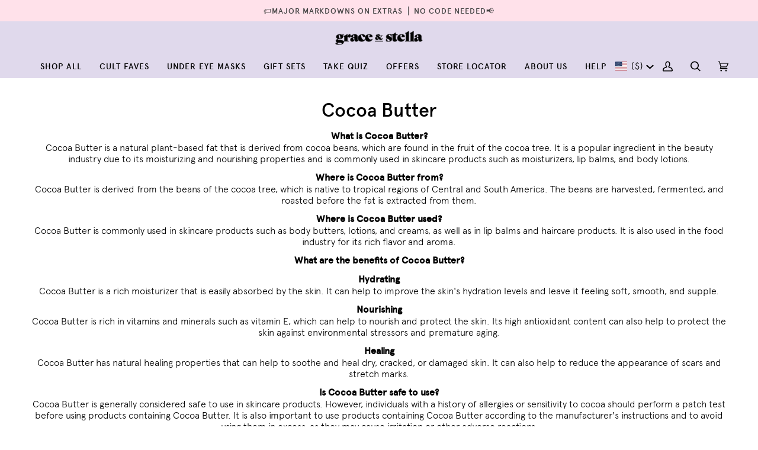

--- FILE ---
content_type: text/html; charset=utf-8
request_url: https://www.graceandstella.com/pages/cocoa-butter
body_size: 112518
content:
<!doctype html>




<html
  class="no-js"
  lang="en"
  
><head>
    

    <meta name="facebook-domain-verification" content="b6mm7yzz2xthje9rl5aovexlwxkjqo">

    <script type="text/javascript">
      (function (c, l, a, r, i, t, y) {
        c[a] =
          c[a] ||
          function () {
            (c[a].q = c[a].q || []).push(arguments);
          };
        t = l.createElement(r);
        t.async = 1;
        t.src = 'https://www.clarity.ms/tag/' + i;
        y = l.getElementsByTagName(r)[0];
        y.parentNode.insertBefore(t, y);
      })(window, document, 'clarity', 'script', 'o95soj52p9');
    </script>

    <script src="https://www.google.com/recaptcha/api.js" async defer></script>
    <script>
      !(function (s, a, e, v, n, t, z) {
        if (s.saq) return;
        n = s.saq = function () {
          n.callMethod ? n.callMethod.apply(n, arguments) : n.queue.push(arguments);
        };
        if (!s._saq) s._saq = n;
        n.push = n;
        n.loaded = !0;
        n.version = '1.0';
        n.queue = [];
        t = a.createElement(e);
        t.async = !0;
        t.src = v;
        z = a.getElementsByTagName(e)[0];
        z.parentNode.insertBefore(t, z);
      })(window, document, 'script', 'https://tags.srv.stackadapt.com/events.js');
      saq('ts', 'OM1uuAcbcIdOH1klWKxurA');
    </script>

    <link rel="preconnect dns-prefetch" href="https://api.config-security.com/" crossorigin>
    <link rel="preconnect dns-prefetch" href="https://conf.config-security.com/" crossorigin>
    <link rel="preconnect dns-prefetch" href="https://whale.camera/" crossorigin>
    <script>
      /* >> TriplePixel :: start*/
      (window.TriplePixelData = {
        TripleName: 'graceandstella.myshopify.com',
        ver: '2.12',
        plat: 'SHOPIFY',
        isHeadless: false,
      }),
        (function (W, H, A, L, E, _, B, N) {
          function O(U, T, P, H, R) {
            void 0 === R && (R = !1),
              (H = new XMLHttpRequest()),
              P ? (H.open('POST', U, !0), H.setRequestHeader('Content-Type', 'text/plain')) : H.open('GET', U, !0),
              H.send(JSON.stringify(P || {})),
              (H.onreadystatechange = function () {
                4 === H.readyState && 200 === H.status
                  ? ((R = H.responseText), U.includes('.txt') ? eval(R) : P || (N[B] = R))
                  : (299 < H.status || H.status < 200) && T && !R && ((R = !0), O(U, T - 1, P));
              });
          }
          if (((N = window), !N[H + 'sn'])) {
            (N[H + 'sn'] = 1),
              (L = function () {
                return Date.now().toString(36) + '_' + Math.random().toString(36);
              });
            try {
              A.setItem(H, 1 + (0 | A.getItem(H) || 0)),
                (E = JSON.parse(A.getItem(H + 'U') || '[]')).push({
                  u: location.href,
                  r: document.referrer,
                  t: Date.now(),
                  id: L(),
                }),
                A.setItem(H + 'U', JSON.stringify(E));
            } catch (e) {}
            var i, m, p;
            A.getItem('"!nC`') ||
              ((_ = A),
              (A = N),
              A[H] ||
                ((E = A[H] =
                  function (t, e, a) {
                    return (
                      void 0 === a && (a = []),
                      'State' == t ? E.s : ((W = L()), (E._q = E._q || []).push([W, t, e].concat(a)), W)
                    );
                  }),
                (E.s = 'Installed'),
                (E._q = []),
                (E.ch = W),
                (B = 'configSecurityConfModel'),
                (N[B] = 1),
                O('https://conf.config-security.com/model', 5),
                (i = L()),
                (m = A[atob('c2NyZWVu')]),
                _.setItem('di_pmt_wt', i),
                (p = {
                  id: i,
                  action: 'profile',
                  avatar: _.getItem('auth-security_rand_salt_'),
                  time: m[atob('d2lkdGg=')] + ':' + m[atob('aGVpZ2h0')],
                  host: A.TriplePixelData.TripleName,
                  plat: A.TriplePixelData.plat,
                  url: window.location.href,
                  ref: document.referrer,
                  ver: A.TriplePixelData.ver,
                }),
                O('https://api.config-security.com/event', 5, p),
                O('https://whale.camera/live/dot.txt', 5)));
          }
        })('', 'TriplePixel', localStorage);
      /* << TriplePixel :: end*/
    </script>

    <script
      type="text/javascript"
      async
      src="https://cdn.zigpoll.com/zigpoll-shopify-embed.js?accountId=656ef06f1eb3470bdb484612&shop=graceandstella.myshopify.com"
    ></script>

    <link rel="preconnect dns-prefetch" href="https://triplewhale-pixel.web.app/" crossorigin>


   
  
    <!-- Meta Pixel Code -->
    <script>
      !(function (f, b, e, v, n, t, s) {
        if (f.fbq) return;
        n = f.fbq = function () {
          n.callMethod ? n.callMethod.apply(n, arguments) : n.queue.push(arguments);
        };
        if (!f._fbq) f._fbq = n;
        n.push = n;
        n.loaded = !0;
        n.version = '2.0';
        n.queue = [];
        t = b.createElement(e);
        t.async = !0;
        t.src = v;
        s = b.getElementsByTagName(e)[0];
        s.parentNode.insertBefore(t, s);
      })(window, document, 'script', 'https://connect.facebook.net/en_US/fbevents.js');
      fbq('init', '1003575427923722');
      fbq('track', 'PageView');
    </script>
    <noscript
      ><img
        height="1"
        width="1"
        style="display:none"
        src="https://www.facebook.com/tr?id=1003575427923722&ev=PageView&noscript=1"
    ></noscript>
    <!-- End Meta Pixel Code -->

    

    

    <script>
      /* >> TriplePixel :: start*/
      (window.TriplePixelData = { TripleName: 'graceandstella.myshopify.com', ver: '1.9.0' }),
        (function (W, H, A, L, E, _, B, N) {
          function O(U, T, P, H, R) {
            void 0 === R && (R = !1),
              (H = new XMLHttpRequest()),
              P
                ? (H.open('POST', U, !0), H.setRequestHeader('Content-Type', 'application/json'))
                : H.open('GET', U, !0),
              H.send(JSON.stringify(P || {})),
              (H.onreadystatechange = function () {
                4 === H.readyState && 200 === H.status
                  ? ((R = H.responseText), U.includes('.txt') ? eval(R) : P || (N[B] = R))
                  : (299 < H.status || H.status < 200) && T && !R && ((R = !0), O(U, T - 1));
              });
          }
          if (((N = window), !N[H + 'sn'])) {
            N[H + 'sn'] = 1;
            try {
              A.setItem(H, 1 + (0 | A.getItem(H) || 0)),
                (E = JSON.parse(A.getItem(H + 'U') || '[]')).push(location.href),
                A.setItem(H + 'U', JSON.stringify(E));
            } catch (e) {}
            var i, m, p;
            A.getItem('"!nC`') ||
              ((_ = A),
              (A = N),
              A[H] ||
                ((L = function () {
                  return Date.now().toString(36) + '_' + Math.random().toString(36);
                }),
                (E = A[H] =
                  function (t, e) {
                    return 'State' == t ? E.s : ((W = L()), (E._q = E._q || []).push([W, t, e]), W);
                  }),
                (E.s = 'Installed'),
                (E._q = []),
                (E.ch = W),
                (B = 'configSecurityConfModel'),
                (N[B] = 1),
                O('//conf.config-security.com/model', 5),
                (i = L()),
                (m = A[atob('c2NyZWVu')]),
                _.setItem('di_pmt_wt', i),
                (p = {
                  id: i,
                  action: 'profile',
                  avatar: _.getItem('auth-security_rand_salt_'),
                  time: m[atob('d2lkdGg=')] + ':' + m[atob('aGVpZ2h0')],
                  host: A.TriplePixelData.TripleName,
                  url: window.location.href,
                  ref: document.referrer,
                  ver: window.TriplePixelData.ver,
                }),
                O('//api.config-security.com/', 5, p),
                O('//triplewhale-pixel.web.app/dot1.9.txt', 5)));
          }
        })('', 'TriplePixel', localStorage);
      /* << TriplePixel :: end*/
    </script><meta name="google-site-verification" content="8co8bwTu3cW57u7BorMwZ8Zyw__pcNdETSpF3IUa4Tg"><meta charset="utf-8">
    <meta http-equiv="X-UA-Compatible" content="IE=edge,chrome=1">
    <meta name="viewport" content="width=device-width,initial-scale=1,viewport-fit=cover">
    <meta name="theme-color" content="#FFE1EA"><link rel="preconnect" href="https://cdn.shopify.com" crossorigin>
    <link rel="preconnect" href="https://fonts.shopify.com" crossorigin>
    <link rel="preconnect" href="https://monorail-edge.shopifysvc.com" crossorigin>

    <link rel="preload" href="//www.graceandstella.com/cdn/shop/t/280/assets/lazysizes.js?v=111431644619468174291743002220" as="script">
    <link rel="preload" href="//www.graceandstella.com/cdn/shop/t/280/assets/vendor.js?v=44964542964703642421743002220" as="script">
    <link rel="preload" href="//www.graceandstella.com/cdn/shop/t/280/assets/theme.js?v=17963551999764778111759737027" as="script">
    <link rel="preload" href="//www.graceandstella.com/cdn/shop/t/280/assets/theme.css?v=126049179337745054401769160329" as="style">

    
<link rel="shortcut icon" href="//www.graceandstella.com/cdn/shop/files/Watermark_grace_and_stella_logo_BLK-01_e787d386-2bc6-46c5-b835-86d6e79ebfed_32x32.jpg?v=1645825140" type="image/png"><!-- Hotjar Tracking Code for https://www.graceandstella.com/ -->
    <script>
      (function (h, o, t, j, a, r) {
        h.hj =
          h.hj ||
          function () {
            (h.hj.q = h.hj.q || []).push(arguments);
          };
        h._hjSettings = { hjid: 3192014, hjsv: 6 };
        a = o.getElementsByTagName('head')[0];
        r = o.createElement('script');
        r.async = 1;
        r.src = t + h._hjSettings.hjid + j + h._hjSettings.hjsv;
        a.appendChild(r);
      })(window, document, 'https://static.hotjar.com/c/hotjar-', '.js?sv=');
    </script>

    <!-- Title and description ================================================ -->
    

    
<title>
      

      Cocoa Butter
&ndash; grace &amp; stella

    </title><link href="//www.graceandstella.com/cdn/shop/t/280/assets/font-settings.css?v=138525881253855487301762173854" rel="stylesheet" type="text/css" media="all" />

    <!-- /snippets/css-variables.liquid -->


<style data-shopify>

:root {
/* ================ Spinner ================ */
--SPINNER: url(//www.graceandstella.com/cdn/shop/t/280/assets/spinner.gif?v=74017169589876499871743002220);


/* ================ Layout Variables ================ */






--LAYOUT-WIDTH: 1450px;
--LAYOUT-GUTTER: 24px;
--LAYOUT-GUTTER-OFFSET: -24px;
--NAV-GUTTER: 15px;
--LAYOUT-OUTER: 50px;

/* ================ Product video ================ */

--COLOR-VIDEO-BG: #f2f2f2;


/* ================ Color Variables ================ */

/* === Backgrounds ===*/
--COLOR-BG: #fff;
--COLOR-BG-ACCENT: #ffe1ea;

/* === Text colors ===*/
--COLOR-TEXT-DARK: #000000;
--COLOR-TEXT: #000000;
--COLOR-TEXT-LIGHT: #4d4d4d;

/* === Bright color ===*/
--COLOR-PRIMARY: #ffe1ea;
--COLOR-PRIMARY-HOVER: #ff95b4;
--COLOR-PRIMARY-FADE: rgba(255, 225, 234, 0.05);
--COLOR-PRIMARY-FADE-HOVER: rgba(255, 225, 234, 0.1);--COLOR-PRIMARY-OPPOSITE: #000000;

/* === Secondary/link Color ===*/
--COLOR-SECONDARY: #FFE1EA;
--COLOR-SECONDARY-HOVER: #ff95b4;
--COLOR-SECONDARY-FADE: rgba(255, 225, 234, 0.05);
--COLOR-SECONDARY-FADE-HOVER: rgba(255, 225, 234, 0.1);--COLOR-SECONDARY-OPPOSITE: #000000;

/* === Shades of grey ===*/
--COLOR-A5:  rgba(0, 0, 0, 0.05);
--COLOR-A10: rgba(0, 0, 0, 0.1);
--COLOR-A20: rgba(0, 0, 0, 0.2);
--COLOR-A35: rgba(0, 0, 0, 0.35);
--COLOR-A50: rgba(0, 0, 0, 0.5);
--COLOR-A80: rgba(0, 0, 0, 0.8);
--COLOR-A90: rgba(0, 0, 0, 0.9);
--COLOR-A95: rgba(0, 0, 0, 0.95);


/* ================ Inverted Color Variables ================ */

--INVERSE-BG: #424242;
--INVERSE-BG-ACCENT: #1d1d1d;

/* === Text colors ===*/
--INVERSE-TEXT-DARK: #404040;
--INVERSE-TEXT: #000000;
--INVERSE-TEXT-LIGHT: #141414;

/* === Bright color ===*/
--INVERSE-PRIMARY: #ffe1ea;
--INVERSE-PRIMARY-HOVER: #ff95b4;
--INVERSE-PRIMARY-FADE: rgba(255, 225, 234, 0.05);
--INVERSE-PRIMARY-FADE-HOVER: rgba(255, 225, 234, 0.1);--INVERSE-PRIMARY-OPPOSITE: #000000;


/* === Second Color ===*/
--INVERSE-SECONDARY: #748cab;
--INVERSE-SECONDARY-HOVER: #3f6493;
--INVERSE-SECONDARY-FADE: rgba(116, 140, 171, 0.05);
--INVERSE-SECONDARY-FADE-HOVER: rgba(116, 140, 171, 0.1);--INVERSE-SECONDARY-OPPOSITE: #ffffff;


/* === Shades of grey ===*/
--INVERSE-A5:  rgba(0, 0, 0, 0.05);
--INVERSE-A10: rgba(0, 0, 0, 0.1);
--INVERSE-A20: rgba(0, 0, 0, 0.2);
--INVERSE-A35: rgba(0, 0, 0, 0.3);
--INVERSE-A80: rgba(0, 0, 0, 0.8);
--INVERSE-A90: rgba(0, 0, 0, 0.9);
--INVERSE-A95: rgba(0, 0, 0, 0.95);


/* ================ Bright Color Variables ================ */

--BRIGHT-BG: #e0d9ec;
--BRIGHT-BG-ACCENT: #94553a;

/* === Text colors ===*/
--BRIGHT-TEXT-DARK: #404040;
--BRIGHT-TEXT: #000000;
--BRIGHT-TEXT-LIGHT: #434147;

/* === Bright color ===*/
--BRIGHT-PRIMARY: #e0d9ec;
--BRIGHT-PRIMARY-HOVER: #b49ddc;
--BRIGHT-PRIMARY-FADE: rgba(224, 217, 236, 0.05);
--BRIGHT-PRIMARY-FADE-HOVER: rgba(224, 217, 236, 0.1);--BRIGHT-PRIMARY-OPPOSITE: #000000;


/* === Second Color ===*/
--BRIGHT-SECONDARY: #ffe1ea;
--BRIGHT-SECONDARY-HOVER: #ff95b4;
--BRIGHT-SECONDARY-FADE: rgba(255, 225, 234, 0.05);
--BRIGHT-SECONDARY-FADE-HOVER: rgba(255, 225, 234, 0.1);--BRIGHT-SECONDARY-OPPOSITE: #000000;


/* === Shades of grey ===*/
--BRIGHT-A5:  rgba(0, 0, 0, 0.05);
--BRIGHT-A10: rgba(0, 0, 0, 0.1);
--BRIGHT-A20: rgba(0, 0, 0, 0.2);
--BRIGHT-A35: rgba(0, 0, 0, 0.3);
--BRIGHT-A80: rgba(0, 0, 0, 0.8);
--BRIGHT-A90: rgba(0, 0, 0, 0.9);
--BRIGHT-A95: rgba(0, 0, 0, 0.95);


/* === Account Bar ===*/
--COLOR-ANNOUNCEMENT-BG: #ffe1ea;
--COLOR-ANNOUNCEMENT-TEXT: #424242;

/* === Nav and dropdown link background ===*/
--COLOR-NAV: #e0d9ec;
--COLOR-NAV-TEXT: #000000;
--COLOR-NAV-TEXT-DARK: #000000;
--COLOR-NAV-TEXT-LIGHT: #434147;
--COLOR-NAV-BORDER: #f7f5f4;
--COLOR-NAV-A10: rgba(0, 0, 0, 0.1);
--COLOR-NAV-A50: rgba(0, 0, 0, 0.5);
--COLOR-HIGHLIGHT-LINK: #007581;

/* === Site Footer ===*/
--COLOR-FOOTER-BG: #ffffff;
--COLOR-FOOTER-TEXT: #000000;
--COLOR-FOOTER-A5: rgba(0, 0, 0, 0.05);
--COLOR-FOOTER-A15: rgba(0, 0, 0, 0.15);
--COLOR-FOOTER-A90: rgba(0, 0, 0, 0.9);

/* === Sub-Footer ===*/
--COLOR-SUB-FOOTER-BG: #ffffff;
--COLOR-SUB-FOOTER-TEXT: #000000;
--COLOR-SUB-FOOTER-A5: rgba(0, 0, 0, 0.05);
--COLOR-SUB-FOOTER-A15: rgba(0, 0, 0, 0.15);
--COLOR-SUB-FOOTER-A90: rgba(0, 0, 0, 0.9);

/* === Products ===*/
--PRODUCT-GRID-ASPECT-RATIO: 110.0%;

/* === Product badges ===*/
--COLOR-BADGE: #ffffff;
--COLOR-BADGE-TEXT: #424242;
--COLOR-BADGE-TEXT-HOVER: #686868;

/* === Product item slider ===*/--COLOR-PRODUCT-SLIDER: #ffffff;--COLOR-PRODUCT-SLIDER-OPPOSITE: rgba(13, 13, 13, 0.06);/* === disabled form colors ===*/
--COLOR-DISABLED-BG: #e6e6e6;
--COLOR-DISABLED-TEXT: #a6a6a6;

--INVERSE-DISABLED-BG: #3b3b3b;
--INVERSE-DISABLED-TEXT: #2b2b2b;

/* === Button Radius === */
--BUTTON-RADIUS: 2px;


/* ================ Typography ================ */

--FONT-STACK-BODY: Figtree, sans-serif;
--FONT-STYLE-BODY: normal;
--FONT-WEIGHT-BODY: 400;
--FONT-WEIGHT-BODY-BOLD: 500;
--FONT-ADJUST-BODY: 1.0;

--FONT-STACK-HEADING: Figtree, sans-serif;
--FONT-STYLE-HEADING: normal;
--FONT-WEIGHT-HEADING: 500;
--FONT-WEIGHT-HEADING-BOLD: 600;
--FONT-ADJUST-HEADING: 1.0;

  --FONT-HEADING-SPACE: normal;
  --FONT-HEADING-CAPS: none;


--FONT-STACK-ACCENT: Figtree, sans-serif;
--FONT-STYLE-ACCENT: normal;
--FONT-WEIGHT-ACCENT: 400;
--FONT-WEIGHT-ACCENT-BOLD: 500;
--FONT-ADJUST-ACCENT: 1.0;
--FONT-SPACING-ACCENT: 1px;

--FONT-STACK-NAV: Figtree, sans-serif;
--FONT-STYLE-NAV: normal;
--FONT-ADJUST-NAV: 1.2;

--FONT-WEIGHT-NAV: 400;
--FONT-WEIGHT-NAV-BOLD: 500;

  --FONT-WEIGHT-NAV: var(--FONT-WEIGHT-NAV-BOLD);


--ICO-SELECT: url('//www.graceandstella.com/cdn/shop/t/280/assets/ico-select.svg?v=111264635508874814051743002220');

/* ================ Photo correction ================ */
--PHOTO-CORRECTION: 100%;



}

</style>

    <link href="//www.graceandstella.com/cdn/shop/t/280/assets/theme.css?v=126049179337745054401769160329" rel="stylesheet" type="text/css" media="all" />
    <link href="//www.graceandstella.com/cdn/shop/t/280/assets/Abby.css?v=9055474997378306341743002220" rel="stylesheet" type="text/css" media="all" />
    <link href="//www.graceandstella.com/cdn/shop/t/280/assets/custom.css?v=80097679511983420831769160040" rel="stylesheet" type="text/css" media="all" />

    <script>
      document.addEventListener('DOMContentLoaded', function () {
        // Minimum view count
        var minViews = 10;
        // Maximum view count
        var maxViews = 30;
        // Text to show after the view count number
        var text = 'people are viewing this product right now.';
        // Image URL
        var imageURL = 'https://ir.ebaystatic.com/rs/v/tnj4p1myre1mpff12w4j1llndmc.png';

        // Create the new element to display on the page
        var $viewCountElement = document.createElement('div');
        $viewCountElement.className = 'view-count shopify-payment-button';

        // Create the image element
        var $imageElement = document.createElement('img');
        $imageElement.src = imageURL;
        $imageElement.alt = 'View count image';
        $imageElement.className = 'view-count-image';

        // Append the image to the div
        $viewCountElement.appendChild($imageElement);

        // Append the text count
        $viewCountElement.appendChild(
          document.createTextNode(Math.floor(Math.random() * (maxViews - minViews) + minViews) + ' ' + text)
        );

        // Determine where to put the new element
        var $form = document.querySelector('.template-product .people-viewing');
        var $pickupOptions = document.querySelector('.template-product .ProductMeta__StoreAvailabilityContainer');

        if ($pickupOptions) {
          // Insert our view count element before the pickup options
          $pickupOptions.parentElement.insertBefore($viewCountElement, $pickupOptions);
        } else {
          // Place the view count element at the end of the product form
          if ($form) {
            $form.appendChild($viewCountElement);
          }
        }
      });
    </script>

    <script>
      document.documentElement.className = document.documentElement.className.replace('no-js', 'js');
  
      
        document.documentElement.classList.add('aos-initialized');let root = '/';
      if (root[root.length - 1] !== '/') {
        root = `${root}/`;
      }
      var theme = {
        routes: {
          root_url: root,
          cart: '/cart',
          cart_add_url: '/cart/add',
          product_recommendations_url: '/recommendations/products',
          account_addresses_url: '/account/addresses'
        },
        assets: {
          photoswipe: '//www.graceandstella.com/cdn/shop/t/280/assets/photoswipe.js?v=127455462311858527711743002220',
          smoothscroll: '//www.graceandstella.com/cdn/shop/t/280/assets/smoothscroll.js?v=37906625415260927261743002220',
          swatches: '//www.graceandstella.com/cdn/shop/t/280/assets/swatches.json?v=154940297821828866241743002220',
          noImage: '//www.graceandstella.com/cdn/shopifycloud/storefront/assets/no-image-2048-a2addb12.gif',
          base: '//www.graceandstella.com/cdn/shop/t/280/assets/'
        },
        strings: {
          swatchesKey: "Color",
          addToCart: "Add to Cart",
          estimateShipping: "Estimate shipping",
          noShippingAvailable: "We do not ship to this destination.",
          free: "Free",
          from: "From",
          preOrder: "Pre-order",
          soldOut: "Sold Out",
          sale: "Sale",
          subscription: "Subscription",
          unavailable: "Unavailable",
          unitPrice: "Unit price",
          unitPriceSeparator: "per",
          stockout: "All available stock is in cart",
          products: "Products",
          pages: "Pages",
          collections: "Collections",
          resultsFor: "Results for",
          noResultsFor: "No results for",
          articles: "BLOGS",
          successMessage: "Link copied to clipboard",
        },
        settings: {
          badge_sale_type: "dollar",
          search_products: true,
          search_collections: false,
          search_pages: false,
          search_articles: true,
          animate_hover: true,
          animate_scroll: true,
          show_locale_desktop: null,
          show_locale_mobile: null,
          show_currency_desktop: null,
          show_currency_mobile: null,
          currency_select_type: "country",
          currency_code_enable: false,
          excluded_collections_strict: ["all"," all-products"," frontpage"," aging-gracefully-picks"," 25-off-best-seller-duo","  2-for-22-serums"," 18-21"," 2-for-22-moisturizers-serums"," 5-off-collagen-moisturizer","  4-off-airless-jars"],
          excluded_collections: ["sibling"]
        },
        info: {
          name: 'pipeline'
        },
        version: '6.3.0',
        moneyFormat: "\u003cspan class=\"money\"\u003e${{amount}}\u003c\/span\u003e",
        shopCurrency: "USD",
        currencyCode: "USD"
      }
      let windowInnerHeight = window.innerHeight;
      document.documentElement.style.setProperty('--full-screen', `${windowInnerHeight}px`);
      document.documentElement.style.setProperty('--three-quarters', `${windowInnerHeight * 0.75}px`);
      document.documentElement.style.setProperty('--two-thirds', `${windowInnerHeight * 0.66}px`);
      document.documentElement.style.setProperty('--one-half', `${windowInnerHeight * 0.5}px`);
      document.documentElement.style.setProperty('--one-third', `${windowInnerHeight * 0.33}px`);
      document.documentElement.style.setProperty('--one-fifth', `${windowInnerHeight * 0.2}px`);
  
      window.lazySizesConfig = window.lazySizesConfig || {};
      window.lazySizesConfig.loadHidden = false;
      window.isRTL = document.documentElement.getAttribute('dir') === 'rtl';
    </script><!-- Theme Javascript ============================================================== -->
    <script src="//www.graceandstella.com/cdn/shop/t/280/assets/lazysizes.js?v=111431644619468174291743002220" async="async"></script>
    <script src="//www.graceandstella.com/cdn/shop/t/280/assets/vendor.js?v=44964542964703642421743002220" defer="defer"></script>
    <script src="//www.graceandstella.com/cdn/shop/t/280/assets/theme.js?v=17963551999764778111759737027" defer="defer"></script>

    <script>
      (function () {
        function onPageShowEvents() {
          if ('requestIdleCallback' in window) {
            requestIdleCallback(initCartEvent, { timeout: 500 });
          } else {
            initCartEvent();
          }
          function initCartEvent() {
            window
              .fetch(window.theme.routes.cart + '.js')
              .then((response) => {
                if (!response.ok) {
                  throw { status: response.statusText };
                }
                return response.json();
              })
              .then((response) => {
                document.dispatchEvent(
                  new CustomEvent('theme:cart:change', {
                    detail: {
                      cart: response,
                    },
                    bubbles: true,
                  })
                );
                return response;
              })
              .catch((e) => {
                console.error(e);
              });
          }
        }
        window.onpageshow = onPageShowEvents;
      })();
    </script>

    <script type="text/javascript">
      if (window.MSInputMethodContext && document.documentMode) {
        var scripts = document.getElementsByTagName('script')[0];
        var polyfill = document.createElement('script');
        polyfill.defer = true;
        polyfill.src = "//www.graceandstella.com/cdn/shop/t/280/assets/ie11.js?v=144489047535103983231743002220";

        scripts.parentNode.insertBefore(polyfill, scripts);
      }
    </script>

    <script>window.performance && window.performance.mark && window.performance.mark('shopify.content_for_header.start');</script><meta name="google-site-verification" content="hmGp6gNC6ZBIhpcqJM8yRt3yDeUFsn2r8_6lL3OSlnk">
<meta name="google-site-verification" content="0MCV9PzbjlqaM5VjwvV87IKAuSeiXpxuBb6nttlhUjY">
<meta id="shopify-digital-wallet" name="shopify-digital-wallet" content="/9612772/digital_wallets/dialog">
<meta name="shopify-checkout-api-token" content="d60d63467256d2dd1f6c101003ff8c60">
<meta id="in-context-paypal-metadata" data-shop-id="9612772" data-venmo-supported="false" data-environment="production" data-locale="en_US" data-paypal-v4="true" data-currency="USD">
<script async="async" src="/checkouts/internal/preloads.js?locale=en-US"></script>
<link rel="preconnect" href="https://shop.app" crossorigin="anonymous">
<script async="async" src="https://shop.app/checkouts/internal/preloads.js?locale=en-US&shop_id=9612772" crossorigin="anonymous"></script>
<script id="apple-pay-shop-capabilities" type="application/json">{"shopId":9612772,"countryCode":"US","currencyCode":"USD","merchantCapabilities":["supports3DS"],"merchantId":"gid:\/\/shopify\/Shop\/9612772","merchantName":"grace \u0026 stella","requiredBillingContactFields":["postalAddress","email"],"requiredShippingContactFields":["postalAddress","email"],"shippingType":"shipping","supportedNetworks":["visa","masterCard","amex","discover","elo","jcb"],"total":{"type":"pending","label":"grace \u0026 stella","amount":"1.00"},"shopifyPaymentsEnabled":true,"supportsSubscriptions":true}</script>
<script id="shopify-features" type="application/json">{"accessToken":"d60d63467256d2dd1f6c101003ff8c60","betas":["rich-media-storefront-analytics"],"domain":"www.graceandstella.com","predictiveSearch":true,"shopId":9612772,"locale":"en"}</script>
<script>var Shopify = Shopify || {};
Shopify.shop = "graceandstella.myshopify.com";
Shopify.locale = "en";
Shopify.currency = {"active":"USD","rate":"1.0"};
Shopify.country = "US";
Shopify.theme = {"name":"Copy of Copy of 05\/10\/23  G\u0026S  - MyObvi Cart","id":148394934498,"schema_name":"Pipeline","schema_version":"6.3.0","theme_store_id":null,"role":"main"};
Shopify.theme.handle = "null";
Shopify.theme.style = {"id":null,"handle":null};
Shopify.cdnHost = "www.graceandstella.com/cdn";
Shopify.routes = Shopify.routes || {};
Shopify.routes.root = "/";</script>
<script type="module">!function(o){(o.Shopify=o.Shopify||{}).modules=!0}(window);</script>
<script>!function(o){function n(){var o=[];function n(){o.push(Array.prototype.slice.apply(arguments))}return n.q=o,n}var t=o.Shopify=o.Shopify||{};t.loadFeatures=n(),t.autoloadFeatures=n()}(window);</script>
<script>
  window.ShopifyPay = window.ShopifyPay || {};
  window.ShopifyPay.apiHost = "shop.app\/pay";
  window.ShopifyPay.redirectState = null;
</script>
<script id="shop-js-analytics" type="application/json">{"pageType":"page"}</script>
<script defer="defer" async type="module" src="//www.graceandstella.com/cdn/shopifycloud/shop-js/modules/v2/client.init-shop-cart-sync_BT-GjEfc.en.esm.js"></script>
<script defer="defer" async type="module" src="//www.graceandstella.com/cdn/shopifycloud/shop-js/modules/v2/chunk.common_D58fp_Oc.esm.js"></script>
<script defer="defer" async type="module" src="//www.graceandstella.com/cdn/shopifycloud/shop-js/modules/v2/chunk.modal_xMitdFEc.esm.js"></script>
<script type="module">
  await import("//www.graceandstella.com/cdn/shopifycloud/shop-js/modules/v2/client.init-shop-cart-sync_BT-GjEfc.en.esm.js");
await import("//www.graceandstella.com/cdn/shopifycloud/shop-js/modules/v2/chunk.common_D58fp_Oc.esm.js");
await import("//www.graceandstella.com/cdn/shopifycloud/shop-js/modules/v2/chunk.modal_xMitdFEc.esm.js");

  window.Shopify.SignInWithShop?.initShopCartSync?.({"fedCMEnabled":true,"windoidEnabled":true});

</script>
<script>
  window.Shopify = window.Shopify || {};
  if (!window.Shopify.featureAssets) window.Shopify.featureAssets = {};
  window.Shopify.featureAssets['shop-js'] = {"shop-cart-sync":["modules/v2/client.shop-cart-sync_DZOKe7Ll.en.esm.js","modules/v2/chunk.common_D58fp_Oc.esm.js","modules/v2/chunk.modal_xMitdFEc.esm.js"],"init-fed-cm":["modules/v2/client.init-fed-cm_B6oLuCjv.en.esm.js","modules/v2/chunk.common_D58fp_Oc.esm.js","modules/v2/chunk.modal_xMitdFEc.esm.js"],"shop-cash-offers":["modules/v2/client.shop-cash-offers_D2sdYoxE.en.esm.js","modules/v2/chunk.common_D58fp_Oc.esm.js","modules/v2/chunk.modal_xMitdFEc.esm.js"],"shop-login-button":["modules/v2/client.shop-login-button_QeVjl5Y3.en.esm.js","modules/v2/chunk.common_D58fp_Oc.esm.js","modules/v2/chunk.modal_xMitdFEc.esm.js"],"pay-button":["modules/v2/client.pay-button_DXTOsIq6.en.esm.js","modules/v2/chunk.common_D58fp_Oc.esm.js","modules/v2/chunk.modal_xMitdFEc.esm.js"],"shop-button":["modules/v2/client.shop-button_DQZHx9pm.en.esm.js","modules/v2/chunk.common_D58fp_Oc.esm.js","modules/v2/chunk.modal_xMitdFEc.esm.js"],"avatar":["modules/v2/client.avatar_BTnouDA3.en.esm.js"],"init-windoid":["modules/v2/client.init-windoid_CR1B-cfM.en.esm.js","modules/v2/chunk.common_D58fp_Oc.esm.js","modules/v2/chunk.modal_xMitdFEc.esm.js"],"init-shop-for-new-customer-accounts":["modules/v2/client.init-shop-for-new-customer-accounts_C_vY_xzh.en.esm.js","modules/v2/client.shop-login-button_QeVjl5Y3.en.esm.js","modules/v2/chunk.common_D58fp_Oc.esm.js","modules/v2/chunk.modal_xMitdFEc.esm.js"],"init-shop-email-lookup-coordinator":["modules/v2/client.init-shop-email-lookup-coordinator_BI7n9ZSv.en.esm.js","modules/v2/chunk.common_D58fp_Oc.esm.js","modules/v2/chunk.modal_xMitdFEc.esm.js"],"init-shop-cart-sync":["modules/v2/client.init-shop-cart-sync_BT-GjEfc.en.esm.js","modules/v2/chunk.common_D58fp_Oc.esm.js","modules/v2/chunk.modal_xMitdFEc.esm.js"],"shop-toast-manager":["modules/v2/client.shop-toast-manager_DiYdP3xc.en.esm.js","modules/v2/chunk.common_D58fp_Oc.esm.js","modules/v2/chunk.modal_xMitdFEc.esm.js"],"init-customer-accounts":["modules/v2/client.init-customer-accounts_D9ZNqS-Q.en.esm.js","modules/v2/client.shop-login-button_QeVjl5Y3.en.esm.js","modules/v2/chunk.common_D58fp_Oc.esm.js","modules/v2/chunk.modal_xMitdFEc.esm.js"],"init-customer-accounts-sign-up":["modules/v2/client.init-customer-accounts-sign-up_iGw4briv.en.esm.js","modules/v2/client.shop-login-button_QeVjl5Y3.en.esm.js","modules/v2/chunk.common_D58fp_Oc.esm.js","modules/v2/chunk.modal_xMitdFEc.esm.js"],"shop-follow-button":["modules/v2/client.shop-follow-button_CqMgW2wH.en.esm.js","modules/v2/chunk.common_D58fp_Oc.esm.js","modules/v2/chunk.modal_xMitdFEc.esm.js"],"checkout-modal":["modules/v2/client.checkout-modal_xHeaAweL.en.esm.js","modules/v2/chunk.common_D58fp_Oc.esm.js","modules/v2/chunk.modal_xMitdFEc.esm.js"],"shop-login":["modules/v2/client.shop-login_D91U-Q7h.en.esm.js","modules/v2/chunk.common_D58fp_Oc.esm.js","modules/v2/chunk.modal_xMitdFEc.esm.js"],"lead-capture":["modules/v2/client.lead-capture_BJmE1dJe.en.esm.js","modules/v2/chunk.common_D58fp_Oc.esm.js","modules/v2/chunk.modal_xMitdFEc.esm.js"],"payment-terms":["modules/v2/client.payment-terms_Ci9AEqFq.en.esm.js","modules/v2/chunk.common_D58fp_Oc.esm.js","modules/v2/chunk.modal_xMitdFEc.esm.js"]};
</script>
<script>(function() {
  var isLoaded = false;
  function asyncLoad() {
    if (isLoaded) return;
    isLoaded = true;
    var urls = ["https:\/\/cdn-app.sealsubscriptions.com\/shopify\/public\/js\/sealsubscriptions.js?shop=graceandstella.myshopify.com","https:\/\/cdn.ryviu.com\/v\/static\/js\/app.js?shop=graceandstella.myshopify.com","https:\/\/api.socialsnowball.io\/js\/referral.js?shop=graceandstella.myshopify.com","https:\/\/storage.nfcube.com\/instafeed-162b5afb4b96daf15519ba89c0556172.js?shop=graceandstella.myshopify.com","https:\/\/admin.revenuehunt.com\/embed.js?shop=graceandstella.myshopify.com","https:\/\/cdn.shopify.com\/s\/files\/1\/0961\/2772\/t\/280\/assets\/yoast-active-script.js?v=1743002220\u0026shop=graceandstella.myshopify.com","https:\/\/cdn.shopify.com\/s\/files\/1\/0961\/2772\/t\/280\/assets\/yoast-active-script.js?v=1743002220\u0026shop=graceandstella.myshopify.com","https:\/\/cdn.shopify.com\/s\/files\/1\/1520\/2246\/files\/gettext.js?shop=graceandstella.myshopify.com","https:\/\/dr4qe3ddw9y32.cloudfront.net\/awin-shopify-integration-code.js?aid=67694\u0026v=shopifyApp_5.2.3\u0026ts=1759938333236\u0026shop=graceandstella.myshopify.com"];
    for (var i = 0; i < urls.length; i++) {
      var s = document.createElement('script');
      s.type = 'text/javascript';
      s.async = true;
      s.src = urls[i];
      var x = document.getElementsByTagName('script')[0];
      x.parentNode.insertBefore(s, x);
    }
  };
  if(window.attachEvent) {
    window.attachEvent('onload', asyncLoad);
  } else {
    window.addEventListener('load', asyncLoad, false);
  }
})();</script>
<script id="__st">var __st={"a":9612772,"offset":-28800,"reqid":"1e8082a6-bd26-41f4-8548-9183cc73ec23-1769223720","pageurl":"www.graceandstella.com\/pages\/cocoa-butter","s":"pages-111581069538","u":"0f2c8cdc76c4","p":"page","rtyp":"page","rid":111581069538};</script>
<script>window.ShopifyPaypalV4VisibilityTracking = true;</script>
<script id="captcha-bootstrap">!function(){'use strict';const t='contact',e='account',n='new_comment',o=[[t,t],['blogs',n],['comments',n],[t,'customer']],c=[[e,'customer_login'],[e,'guest_login'],[e,'recover_customer_password'],[e,'create_customer']],r=t=>t.map((([t,e])=>`form[action*='/${t}']:not([data-nocaptcha='true']) input[name='form_type'][value='${e}']`)).join(','),a=t=>()=>t?[...document.querySelectorAll(t)].map((t=>t.form)):[];function s(){const t=[...o],e=r(t);return a(e)}const i='password',u='form_key',d=['recaptcha-v3-token','g-recaptcha-response','h-captcha-response',i],f=()=>{try{return window.sessionStorage}catch{return}},m='__shopify_v',_=t=>t.elements[u];function p(t,e,n=!1){try{const o=window.sessionStorage,c=JSON.parse(o.getItem(e)),{data:r}=function(t){const{data:e,action:n}=t;return t[m]||n?{data:e,action:n}:{data:t,action:n}}(c);for(const[e,n]of Object.entries(r))t.elements[e]&&(t.elements[e].value=n);n&&o.removeItem(e)}catch(o){console.error('form repopulation failed',{error:o})}}const l='form_type',E='cptcha';function T(t){t.dataset[E]=!0}const w=window,h=w.document,L='Shopify',v='ce_forms',y='captcha';let A=!1;((t,e)=>{const n=(g='f06e6c50-85a8-45c8-87d0-21a2b65856fe',I='https://cdn.shopify.com/shopifycloud/storefront-forms-hcaptcha/ce_storefront_forms_captcha_hcaptcha.v1.5.2.iife.js',D={infoText:'Protected by hCaptcha',privacyText:'Privacy',termsText:'Terms'},(t,e,n)=>{const o=w[L][v],c=o.bindForm;if(c)return c(t,g,e,D).then(n);var r;o.q.push([[t,g,e,D],n]),r=I,A||(h.body.append(Object.assign(h.createElement('script'),{id:'captcha-provider',async:!0,src:r})),A=!0)});var g,I,D;w[L]=w[L]||{},w[L][v]=w[L][v]||{},w[L][v].q=[],w[L][y]=w[L][y]||{},w[L][y].protect=function(t,e){n(t,void 0,e),T(t)},Object.freeze(w[L][y]),function(t,e,n,w,h,L){const[v,y,A,g]=function(t,e,n){const i=e?o:[],u=t?c:[],d=[...i,...u],f=r(d),m=r(i),_=r(d.filter((([t,e])=>n.includes(e))));return[a(f),a(m),a(_),s()]}(w,h,L),I=t=>{const e=t.target;return e instanceof HTMLFormElement?e:e&&e.form},D=t=>v().includes(t);t.addEventListener('submit',(t=>{const e=I(t);if(!e)return;const n=D(e)&&!e.dataset.hcaptchaBound&&!e.dataset.recaptchaBound,o=_(e),c=g().includes(e)&&(!o||!o.value);(n||c)&&t.preventDefault(),c&&!n&&(function(t){try{if(!f())return;!function(t){const e=f();if(!e)return;const n=_(t);if(!n)return;const o=n.value;o&&e.removeItem(o)}(t);const e=Array.from(Array(32),(()=>Math.random().toString(36)[2])).join('');!function(t,e){_(t)||t.append(Object.assign(document.createElement('input'),{type:'hidden',name:u})),t.elements[u].value=e}(t,e),function(t,e){const n=f();if(!n)return;const o=[...t.querySelectorAll(`input[type='${i}']`)].map((({name:t})=>t)),c=[...d,...o],r={};for(const[a,s]of new FormData(t).entries())c.includes(a)||(r[a]=s);n.setItem(e,JSON.stringify({[m]:1,action:t.action,data:r}))}(t,e)}catch(e){console.error('failed to persist form',e)}}(e),e.submit())}));const S=(t,e)=>{t&&!t.dataset[E]&&(n(t,e.some((e=>e===t))),T(t))};for(const o of['focusin','change'])t.addEventListener(o,(t=>{const e=I(t);D(e)&&S(e,y())}));const B=e.get('form_key'),M=e.get(l),P=B&&M;t.addEventListener('DOMContentLoaded',(()=>{const t=y();if(P)for(const e of t)e.elements[l].value===M&&p(e,B);[...new Set([...A(),...v().filter((t=>'true'===t.dataset.shopifyCaptcha))])].forEach((e=>S(e,t)))}))}(h,new URLSearchParams(w.location.search),n,t,e,['guest_login'])})(!0,!1)}();</script>
<script integrity="sha256-4kQ18oKyAcykRKYeNunJcIwy7WH5gtpwJnB7kiuLZ1E=" data-source-attribution="shopify.loadfeatures" defer="defer" src="//www.graceandstella.com/cdn/shopifycloud/storefront/assets/storefront/load_feature-a0a9edcb.js" crossorigin="anonymous"></script>
<script crossorigin="anonymous" defer="defer" src="//www.graceandstella.com/cdn/shopifycloud/storefront/assets/shopify_pay/storefront-65b4c6d7.js?v=20250812"></script>
<script data-source-attribution="shopify.dynamic_checkout.dynamic.init">var Shopify=Shopify||{};Shopify.PaymentButton=Shopify.PaymentButton||{isStorefrontPortableWallets:!0,init:function(){window.Shopify.PaymentButton.init=function(){};var t=document.createElement("script");t.src="https://www.graceandstella.com/cdn/shopifycloud/portable-wallets/latest/portable-wallets.en.js",t.type="module",document.head.appendChild(t)}};
</script>
<script data-source-attribution="shopify.dynamic_checkout.buyer_consent">
  function portableWalletsHideBuyerConsent(e){var t=document.getElementById("shopify-buyer-consent"),n=document.getElementById("shopify-subscription-policy-button");t&&n&&(t.classList.add("hidden"),t.setAttribute("aria-hidden","true"),n.removeEventListener("click",e))}function portableWalletsShowBuyerConsent(e){var t=document.getElementById("shopify-buyer-consent"),n=document.getElementById("shopify-subscription-policy-button");t&&n&&(t.classList.remove("hidden"),t.removeAttribute("aria-hidden"),n.addEventListener("click",e))}window.Shopify?.PaymentButton&&(window.Shopify.PaymentButton.hideBuyerConsent=portableWalletsHideBuyerConsent,window.Shopify.PaymentButton.showBuyerConsent=portableWalletsShowBuyerConsent);
</script>
<script data-source-attribution="shopify.dynamic_checkout.cart.bootstrap">document.addEventListener("DOMContentLoaded",(function(){function t(){return document.querySelector("shopify-accelerated-checkout-cart, shopify-accelerated-checkout")}if(t())Shopify.PaymentButton.init();else{new MutationObserver((function(e,n){t()&&(Shopify.PaymentButton.init(),n.disconnect())})).observe(document.body,{childList:!0,subtree:!0})}}));
</script>
<link id="shopify-accelerated-checkout-styles" rel="stylesheet" media="screen" href="https://www.graceandstella.com/cdn/shopifycloud/portable-wallets/latest/accelerated-checkout-backwards-compat.css" crossorigin="anonymous">
<style id="shopify-accelerated-checkout-cart">
        #shopify-buyer-consent {
  margin-top: 1em;
  display: inline-block;
  width: 100%;
}

#shopify-buyer-consent.hidden {
  display: none;
}

#shopify-subscription-policy-button {
  background: none;
  border: none;
  padding: 0;
  text-decoration: underline;
  font-size: inherit;
  cursor: pointer;
}

#shopify-subscription-policy-button::before {
  box-shadow: none;
}

      </style>

<script>window.performance && window.performance.mark && window.performance.mark('shopify.content_for_header.end');</script>
<meta name="google-site-verification" content="-grjJKYnLzi-xUoAlVFADtSH7ChyW8Pqe3Km407Fm6M"><style>
          .lq-question-box h1 {
          font-family: Avenir Next !important;
      }
    </style>
    <script src="https://ajax.googleapis.com/ajax/libs/jquery/3.6.1/jquery.min.js"></script>

    <style>
        .testing .product-grid-item__btn{
         border:2px solid transparent;
      }
        .testing .product-grid-item__btn:hover{
         border-color:#000;
      }
      @font-face {
       font-family: 'apercu';
          src: url('https://cdn.shopify.com/s/files/1/0961/2772/files/apercu_bold_italic-webfont.woff2?v=1677749127') format("woff2"),
              url('https://cdn.shopify.com/s/files/1/0961/2772/files/apercu_bold_italic-webfont.woff?v=1677749127') format("woff");

          font-weight: 700;
          font-style: italic;
          font-display: swap;
      }

        @font-face {
       font-family: 'apercu';
          src: url('https://cdn.shopify.com/s/files/1/0961/2772/files/apercu_bold-webfont.woff2?v=1677749250') format("woff2"),
              url('https://cdn.shopify.com/s/files/1/0961/2772/files/apercu_bold-webfont.woff?v=1677749250') format("woff");
         gbp
          font-weight: 700;
          font-style: normal;
          font-display: swap;
      }

        @font-face {
       font-family: 'apercu';
          src: url('https://cdn.shopify.com/s/files/1/0961/2772/files/apercu_italic-webfont.woff2?v=1677749299') format("woff2"),
              url('https://cdn.shopify.com/s/files/1/0961/2772/files/apercu_italic-webfont.woff?v=1677749299') format("woff");
         font-weight: 400;
          font-style: italic;
          font-display: swap;
      }

        @font-face {
       font-family: 'apercu';
          src: url('https://cdn.shopify.com/s/files/1/0961/2772/files/apercu_light-webfont.woff2?v=1677749368') format("woff2"),
              url('https://cdn.shopify.com/s/files/1/0961/2772/files/apercu_light-webfont.woff?v=1677749368') format("woff");

          font-weight: 400;
          font-style: normal;
          font-display: swap;
      }

          @font-face {
       font-family: 'apercu';
          src: url('https://cdn.shopify.com/s/files/1/0961/2772/files/apercu_medium-webfont.woff2?v=1677749441') format("woff2"),
              url('https://cdn.shopify.com/s/files/1/0961/2772/files/apercu_medium-webfont.woff?v=1677749441') format("woff");

          font-weight: 500;
          font-style: normal;
          font-display: swap;
      }
            @font-face {
       font-family: 'amazon_ember';
          src: url('https://cdn.shopify.com/s/files/1/0961/2772/files/amazon_ember-webfont.woff2?v=1701819839') format("woff2"),
              url('https://cdn.shopify.com/s/files/1/0961/2772/files/amazon_ember-webfont.woff?v=1701819840') format("woff");

          font-weight: 500;
          font-style: normal;
          font-display: swap;
      }
    </style>

    
    <style type='text/css'>
  .baCountry{width:30px;height:20px;display:inline-block;vertical-align:middle;margin-right:6px;background-size:30px!important;border-radius:4px;background-repeat:no-repeat}
  .baCountry-traditional .baCountry{background-image:url(https://cdn.shopify.com/s/files/1/0194/1736/6592/t/1/assets/ba-flags.png?=14261939516959647149);height:19px!important}
  .baCountry-modern .baCountry{background-image:url(https://cdn.shopify.com/s/files/1/0194/1736/6592/t/1/assets/ba-flags.png?=14261939516959647149)}
  .baCountry-NO-FLAG{background-position:0 0}.baCountry-AD{background-position:0 -20px}.baCountry-AED{background-position:0 -40px}.baCountry-AFN{background-position:0 -60px}.baCountry-AG{background-position:0 -80px}.baCountry-AI{background-position:0 -100px}.baCountry-ALL{background-position:0 -120px}.baCountry-AMD{background-position:0 -140px}.baCountry-AOA{background-position:0 -160px}.baCountry-ARS{background-position:0 -180px}.baCountry-AS{background-position:0 -200px}.baCountry-AT{background-position:0 -220px}.baCountry-AUD{background-position:0 -240px}.baCountry-AWG{background-position:0 -260px}.baCountry-AZN{background-position:0 -280px}.baCountry-BAM{background-position:0 -300px}.baCountry-BBD{background-position:0 -320px}.baCountry-BDT{background-position:0 -340px}.baCountry-BE{background-position:0 -360px}.baCountry-BF{background-position:0 -380px}.baCountry-BGN{background-position:0 -400px}.baCountry-BHD{background-position:0 -420px}.baCountry-BIF{background-position:0 -440px}.baCountry-BJ{background-position:0 -460px}.baCountry-BMD{background-position:0 -480px}.baCountry-BND{background-position:0 -500px}.baCountry-BOB{background-position:0 -520px}.baCountry-BRL{background-position:0 -540px}.baCountry-BSD{background-position:0 -560px}.baCountry-BTN{background-position:0 -580px}.baCountry-BWP{background-position:0 -600px}.baCountry-BYN{background-position:0 -620px}.baCountry-BZD{background-position:0 -640px}.baCountry-CAD{background-position:0 -660px}.baCountry-CC{background-position:0 -680px}.baCountry-CDF{background-position:0 -700px}.baCountry-CG{background-position:0 -720px}.baCountry-CHF{background-position:0 -740px}.baCountry-CI{background-position:0 -760px}.baCountry-CK{background-position:0 -780px}.baCountry-CLP{background-position:0 -800px}.baCountry-CM{background-position:0 -820px}.baCountry-CNY{background-position:0 -840px}.baCountry-COP{background-position:0 -860px}.baCountry-CRC{background-position:0 -880px}.baCountry-CU{background-position:0 -900px}.baCountry-CX{background-position:0 -920px}.baCountry-CY{background-position:0 -940px}.baCountry-CZK{background-position:0 -960px}.baCountry-DE{background-position:0 -980px}.baCountry-DJF{background-position:0 -1000px}.baCountry-DKK{background-position:0 -1020px}.baCountry-DM{background-position:0 -1040px}.baCountry-DOP{background-position:0 -1060px}.baCountry-DZD{background-position:0 -1080px}.baCountry-EC{background-position:0 -1100px}.baCountry-EE{background-position:0 -1120px}.baCountry-EGP{background-position:0 -1140px}.baCountry-ER{background-position:0 -1160px}.baCountry-ES{background-position:0 -1180px}.baCountry-ETB{background-position:0 -1200px}.baCountry-EUR{background-position:0 -1220px}.baCountry-FI{background-position:0 -1240px}.baCountry-FJD{background-position:0 -1260px}.baCountry-FKP{background-position:0 -1280px}.baCountry-FO{background-position:0 -1300px}.baCountry-FR{background-position:0 -1320px}.baCountry-GA{background-position:0 -1340px}.baCountry-GBP{background-position:0 -1360px}.baCountry-GD{background-position:0 -1380px}.baCountry-GEL{background-position:0 -1400px}.baCountry-GHS{background-position:0 -1420px}.baCountry-GIP{background-position:0 -1440px}.baCountry-GL{background-position:0 -1460px}.baCountry-GMD{background-position:0 -1480px}.baCountry-GNF{background-position:0 -1500px}.baCountry-GQ{background-position:0 -1520px}.baCountry-GR{background-position:0 -1540px}.baCountry-GTQ{background-position:0 -1560px}.baCountry-GU{background-position:0 -1580px}.baCountry-GW{background-position:0 -1600px}.baCountry-HKD{background-position:0 -1620px}.baCountry-HNL{background-position:0 -1640px}.baCountry-HRK{background-position:0 -1660px}.baCountry-HTG{background-position:0 -1680px}.baCountry-HUF{background-position:0 -1700px}.baCountry-IDR{background-position:0 -1720px}.baCountry-IE{background-position:0 -1740px}.baCountry-ILS{background-position:0 -1760px}.baCountry-INR{background-position:0 -1780px}.baCountry-IO{background-position:0 -1800px}.baCountry-IQD{background-position:0 -1820px}.baCountry-IRR{background-position:0 -1840px}.baCountry-ISK{background-position:0 -1860px}.baCountry-IT{background-position:0 -1880px}.baCountry-JMD{background-position:0 -1900px}.baCountry-JOD{background-position:0 -1920px}.baCountry-JPY{background-position:0 -1940px}.baCountry-KES{background-position:0 -1960px}.baCountry-KGS{background-position:0 -1980px}.baCountry-KHR{background-position:0 -2000px}.baCountry-KI{background-position:0 -2020px}.baCountry-KMF{background-position:0 -2040px}.baCountry-KN{background-position:0 -2060px}.baCountry-KP{background-position:0 -2080px}.baCountry-KRW{background-position:0 -2100px}.baCountry-KWD{background-position:0 -2120px}.baCountry-KYD{background-position:0 -2140px}.baCountry-KZT{background-position:0 -2160px}.baCountry-LBP{background-position:0 -2180px}.baCountry-LI{background-position:0 -2200px}.baCountry-LKR{background-position:0 -2220px}.baCountry-LRD{background-position:0 -2240px}.baCountry-LSL{background-position:0 -2260px}.baCountry-LT{background-position:0 -2280px}.baCountry-LU{background-position:0 -2300px}.baCountry-LV{background-position:0 -2320px}.baCountry-LYD{background-position:0 -2340px}.baCountry-MAD{background-position:0 -2360px}.baCountry-MC{background-position:0 -2380px}.baCountry-MDL{background-position:0 -2400px}.baCountry-ME{background-position:0 -2420px}.baCountry-MGA{background-position:0 -2440px}.baCountry-MKD{background-position:0 -2460px}.baCountry-ML{background-position:0 -2480px}.baCountry-MMK{background-position:0 -2500px}.baCountry-MN{background-position:0 -2520px}.baCountry-MOP{background-position:0 -2540px}.baCountry-MQ{background-position:0 -2560px}.baCountry-MR{background-position:0 -2580px}.baCountry-MS{background-position:0 -2600px}.baCountry-MT{background-position:0 -2620px}.baCountry-MUR{background-position:0 -2640px}.baCountry-MVR{background-position:0 -2660px}.baCountry-MWK{background-position:0 -2680px}.baCountry-MXN{background-position:0 -2700px}.baCountry-MYR{background-position:0 -2720px}.baCountry-MZN{background-position:0 -2740px}.baCountry-NAD{background-position:0 -2760px}.baCountry-NE{background-position:0 -2780px}.baCountry-NF{background-position:0 -2800px}.baCountry-NG{background-position:0 -2820px}.baCountry-NIO{background-position:0 -2840px}.baCountry-NL{background-position:0 -2860px}.baCountry-NOK{background-position:0 -2880px}.baCountry-NPR{background-position:0 -2900px}.baCountry-NR{background-position:0 -2920px}.baCountry-NU{background-position:0 -2940px}.baCountry-NZD{background-position:0 -2960px}.baCountry-OMR{background-position:0 -2980px}.baCountry-PAB{background-position:0 -3000px}.baCountry-PEN{background-position:0 -3020px}.baCountry-PGK{background-position:0 -3040px}.baCountry-PHP{background-position:0 -3060px}.baCountry-PKR{background-position:0 -3080px}.baCountry-PLN{background-position:0 -3100px}.baCountry-PR{background-position:0 -3120px}.baCountry-PS{background-position:0 -3140px}.baCountry-PT{background-position:0 -3160px}.baCountry-PW{background-position:0 -3180px}.baCountry-QAR{background-position:0 -3200px}.baCountry-RON{background-position:0 -3220px}.baCountry-RSD{background-position:0 -3240px}.baCountry-RUB{background-position:0 -3260px}.baCountry-RWF{background-position:0 -3280px}.baCountry-SAR{background-position:0 -3300px}.baCountry-SBD{background-position:0 -3320px}.baCountry-SCR{background-position:0 -3340px}.baCountry-SDG{background-position:0 -3360px}.baCountry-SEK{background-position:0 -3380px}.baCountry-SGD{background-position:0 -3400px}.baCountry-SI{background-position:0 -3420px}.baCountry-SK{background-position:0 -3440px}.baCountry-SLL{background-position:0 -3460px}.baCountry-SM{background-position:0 -3480px}.baCountry-SN{background-position:0 -3500px}.baCountry-SO{background-position:0 -3520px}.baCountry-SRD{background-position:0 -3540px}.baCountry-SSP{background-position:0 -3560px}.baCountry-STD{background-position:0 -3580px}.baCountry-SV{background-position:0 -3600px}.baCountry-SYP{background-position:0 -3620px}.baCountry-SZL{background-position:0 -3640px}.baCountry-TC{background-position:0 -3660px}.baCountry-TD{background-position:0 -3680px}.baCountry-TG{background-position:0 -3700px}.baCountry-THB{background-position:0 -3720px}.baCountry-TJS{background-position:0 -3740px}.baCountry-TK{background-position:0 -3760px}.baCountry-TMT{background-position:0 -3780px}.baCountry-TND{background-position:0 -3800px}.baCountry-TOP{background-position:0 -3820px}.baCountry-TRY{background-position:0 -3840px}.baCountry-TTD{background-position:0 -3860px}.baCountry-TWD{background-position:0 -3880px}.baCountry-TZS{background-position:0 -3900px}.baCountry-UAH{background-position:0 -3920px}.baCountry-UGX{background-position:0 -3940px}.baCountry-USD{background-position:0 -3960px}.baCountry-UYU{background-position:0 -3980px}.baCountry-UZS{background-position:0 -4000px}.baCountry-VEF{background-position:0 -4020px}.baCountry-VG{background-position:0 -4040px}.baCountry-VI{background-position:0 -4060px}.baCountry-VND{background-position:0 -4080px}.baCountry-VUV{background-position:0 -4100px}.baCountry-WST{background-position:0 -4120px}.baCountry-XAF{background-position:0 -4140px}.baCountry-XPF{background-position:0 -4160px}.baCountry-YER{background-position:0 -4180px}.baCountry-ZAR{background-position:0 -4200px}.baCountry-ZM{background-position:0 -4220px}.baCountry-ZW{background-position:0 -4240px}
  .bacurr-checkoutNotice{margin: 3px 10px 0 10px;left: 0;right: 0;text-align: center;}
  @media (min-width:750px) {.bacurr-checkoutNotice{position: absolute;}}
</style>

<script>
    window.baCurr = window.baCurr || {};
    window.baCurr.config = {}; window.baCurr.rePeat = function () {};
    Object.assign(window.baCurr.config, {
      "enabled":true,
      "manual_placement":"",
      "night_time":false,
      "round_by_default":true,
      "display_position":"top_right",
      "display_position_type":"floating",
      "custom_code":{"css":""},
      "flag_type":"countryandmoney",
      "flag_design":"modern",
      "round_style":"removeDecimal",
      "round_dec":"5",
      "chosen_cur":[{"USD":"US Dollar (USD)"},{"EUR":"Euro (EUR)"},{"GBP":"British Pound (GBP)"},{"CAD":"Canadian Dollar (CAD)"},{"AED":"United Arab Emirates Dirham (AED)"},{"ALL":"Albanian Lek (ALL)"},{"AFN":"Afghan Afghani (AFN)"},{"AMD":"Armenian Dram (AMD)"},{"AOA":"Angolan Kwanza (AOA)"},{"ARS":"Argentine Peso (ARS)"},{"AUD":"Australian Dollar (AUD)"},{"AWG":"Aruban Florin (AWG)"},{"AZN":"Azerbaijani Manat (AZN)"},{"BIF":"Burundian Franc (BIF)"},{"BBD":"Barbadian Dollar (BBD)"},{"BDT":"Bangladeshi Taka (BDT)"},{"BSD":"Bahamian Dollar (BSD)"},{"BHD":"Bahraini Dinar (BHD)"},{"BMD":"Bermudan Dollar (BMD)"},{"BYN":"Belarusian Ruble (BYN)"},{"BZD":"Belize Dollar (BZD)"},{"BTN":"Bhutanese Ngultrum (BTN)"},{"BAM":"Bosnia-Herzegovina Convertible Mark (BAM)"},{"BRL":"Brazilian Real (BRL)"},{"BOB":"Bolivian Boliviano (BOB)"},{"BWP":"Botswanan Pula (BWP)"},{"BND":"Brunei Dollar (BND)"},{"BGN":"Bulgarian Lev (BGN)"},{"CDF":"Congolese Franc (CDF)"},{"CHF":"Swiss Franc (CHF)"},{"CLP":"Chilean Peso (CLP)"},{"CNY":"Chinese Yuan (CNY)"},{"COP":"Colombian Peso (COP)"},{"CRC":"Costa Rican Colon (CRC)"},{"CZK":"Czech Republic Koruna (CZK)"},{"DJF":"Djiboutian Franc (DJF)"},{"DKK":"Danish Krone (DKK)"},{"DOP":"Dominican Peso (DOP)"},{"DZD":"Algerian Dinar (DZD)"},{"EGP":"Egyptian Pound (EGP)"},{"ETB":"Ethiopian Birr (ETB)"},{"FJD":"Fijian Dollar (FJD)"},{"FKP":"Falkland Islands Pound (FKP)"},{"GIP":"Gibraltar Pound (GIP)"},{"GHS":"Ghanaian Cedi (GHS)"},{"GMD":"Gambian Dalasi (GMD)"},{"GNF":"Guinean Franc (GNF)"},{"GTQ":"Guatemalan Quetzal (GTQ)"},{"GEL":"Georgian Lari (GEL)"},{"HRK":"Croatian Kuna (HRK)"},{"HNL":"Honduran Lempira (HNL)"},{"HKD":"Hong Kong Dollar (HKD)"},{"HTG":"Haitian Gourde (HTG)"},{"HUF":"Hungarian Forint (HUF)"},{"IDR":"Indonesian Rupiah (IDR)"},{"ILS":"Israeli New Shekel (ILS)"},{"ISK":"Icelandic Krona (ISK)"},{"INR":"Indian Rupee (INR)"},{"IQD":"Iraqi Dinar (IQD)"},{"IRR":"Iranian Rial (IRR)"},{"JMD":"Jamaican Dollar (JMD)"},{"JPY":"Japanese Yen (JPY)"},{"JOD":"Jordanian Dinar (JOD)"},{"KES":"Kenyan Shilling (KES)"},{"KGS":"Kyrgystani Som (KGS)"},{"KHR":"Cambodian Riel (KHR)"},{"KMF":"Comorian Franc (KMF)"},{"KRW":"South Korean Won (KRW)"},{"KWD":"Kuwaiti Dinar (KWD)"},{"KYD":"Cayman Islands Dollar (KYD)"},{"KZT":"Kazakhstani Tenge (KZT)"},{"LBP":"Lebanese Pound (LBP)"},{"LKR":"Sri Lankan Rupee (LKR)"},{"LRD":"Liberian Dollar (LRD)"},{"LSL":"Lesotho Loti (LSL)"},{"LYD":"Libyan Dinar (LYD)"},{"MAD":"Moroccan Dirham (MAD)"},{"MDL":"Moldovan Leu (MDL)"},{"MGA":"Malagasy Ariary (MGA)"},{"MMK":"Myanmar Kyat (MMK)"},{"MKD":"Macedonian Denar (MKD)"},{"MOP":"Macanese Pataca (MOP)"},{"MUR":"Mauritian Rupee (MUR)"},{"MVR":"Maldivian Rufiyaa (MVR)"},{"MWK":"Malawian Kwacha (MWK)"},{"MXN":"Mexican Peso (MXN)"},{"MYR":"Malaysian Ringgit (MYR)"},{"MZN":"Mozambican Metical (MZN)"},{"NAD":"Namibian Dollar (NAD)"},{"NPR":"Nepalese Rupee (NPR)"},{"NZD":"New Zealand Dollar (NZD)"},{"NIO":"Nicaraguan Cordoba (NIO)"},{"NOK":"Norwegian Krone (NOK)"},{"OMR":"Omani Rial (OMR)"},{"PAB":"Panamanian Balboa (PAB)"},{"PKR":"Pakistani Rupee (PKR)"},{"PGK":"Papua New Guinean Kina (PGK)"},{"PEN":"Peruvian Nuevo Sol (PEN)"},{"PHP":"Philippine Peso (PHP)"},{"PLN":"Polish Zloty (PLN)"},{"QAR":"Qatari Rial (QAR)"},{"RON":"Romanian Leu (RON)"},{"RUB":"Russian Ruble (RUB)"},{"RWF":"Rwandan Franc (RWF)"},{"SAR":"Saudi Riyal (SAR)"},{"STD":"Sao Tome and Principe Dobra (STD)"},{"RSD":"Serbian Dinar (RSD)"},{"SCR":"Seychellois Rupee (SCR)"},{"SGD":"Singapore Dollar (SGD)"},{"SYP":"Syrian Pound (SYP)"},{"SEK":"Swedish Krona (SEK)"},{"TWD":"New Taiwan Dollar (TWD)"},{"THB":"Thai Baht (THB)"},{"TZS":"Tanzanian Shilling (TZS)"},{"TTD":"Trinidad and Tobago Dollar (TTD)"},{"TND":"Tunisian Dinar (TND)"},{"TRY":"Turkish Lira (TRY)"},{"SBD":"Solomon Islands Dollar (SBD)"},{"SDG":"Sudanese Pound (SDG)"},{"SLL":"Sierra Leonean Leone (SLL)"},{"SRD":"Surinamese Dollar (SRD)"},{"SZL":"Swazi Lilangeni (SZL)"},{"TJS":"Tajikistani Somoni (TJS)"},{"TOP":"Tongan Paʻanga (TOP)"},{"TMT":"Turkmenistani Manat (TMT)"},{"UAH":"Ukrainian Hryvnia (UAH)"},{"UGX":"Ugandan Shilling (UGX)"},{"UYU":"Uruguayan Peso (UYU)"},{"UZS":"Uzbekistan Som (UZS)"},{"VEF":"Venezuelan Bolivar (VEF)"},{"VND":"Vietnamese Dong (VND)"},{"VUV":"Vanuatu Vatu (VUV)"},{"WST":"Samoan Tala (WST)"},{"XAF":"Central African CFA Franc (XAF)"},{"XPF":"CFP Franc (XPF)"},{"YER":"Yemeni Rial (YER)"},{"ZAR":"South African Rand (ZAR)"}],
      "desktop_visible":true,
      "mob_visible":true,
      "money_mouse_show":false,
      "textColor":"#000000",
      "flag_theme":"default",
      "selector_hover_hex":"",
      "lightning":false,
      "mob_manual_placement":"",
      "mob_placement":"top_right",
      "mob_placement_type":"floating",
      "moneyWithCurrencyFormat":false,
      "ui_style":"default",
      "user_curr":"",
      "auto_loc":true,
      "auto_pref":false,
      "selector_bg_hex":"#ffe1ea",
      "selector_border_type":"noBorder",
      "cart_alert_bg_hex":"#ffe1ea",
      "cart_alert_note":"test",
      "cart_alert_state":true,
      "cart_alert_font_hex":"#000000"
    },{
      money_format: "\u003cspan class=\"money\"\u003e${{amount}}\u003c\/span\u003e",
      money_with_currency_format: "\u003cspan class=\"money\"\u003e${{amount}} USD\u003c\/span\u003e",
      user_curr: "USD"
    });
    window.baCurr.config.multi_curr = [];
    
    window.baCurr.config.final_currency = "USD" || '';
    window.baCurr.config.multi_curr = "AED,AFN,ALL,AMD,ANG,AUD,AWG,AZN,BAM,BBD,BDT,BIF,BND,BOB,BRL,BSD,BWP,BZD,CAD,CDF,CHF,CNY,CRC,CVE,CZK,DJF,DKK,DOP,DZD,EGP,ETB,EUR,FJD,FKP,GBP,GMD,GNF,GTQ,GYD,HKD,HNL,HUF,IDR,ILS,INR,ISK,JMD,JPY,KES,KGS,KHR,KMF,KRW,KYD,KZT,LAK,LBP,LKR,MAD,MDL,MKD,MMK,MNT,MOP,MUR,MVR,MWK,MXN,MYR,NGN,NIO,NPR,NZD,PEN,PGK,PHP,PKR,PLN,PYG,QAR,RON,RSD,RWF,SAR,SBD,SEK,SGD,SHP,SLL,STD,THB,TJS,TOP,TTD,TWD,TZS,UAH,UGX,USD,UYU,UZS,VND,VUV,WST,XAF,XCD,XOF,XPF,YER".split(',') || '';

    (function(window, document) {"use strict";
      function onload(){
        function insertPopupMessageJs(){
          var head = document.getElementsByTagName('head')[0];
          var script = document.createElement('script');
          script.src = ('https:' == document.location.protocol ? 'https://' : 'http://') + 'currency.boosterapps.com/preview_curr.js';
          script.type = 'text/javascript';
          head.appendChild(script);
        }

        if(document.location.search.indexOf("preview_cur=1") > -1){
          setTimeout(function(){
            window.currency_preview_result = document.getElementById("baCurrSelector").length > 0 ? 'success' : 'error';
            insertPopupMessageJs();
          }, 1000);
        }
      }

      var head = document.getElementsByTagName('head')[0];
      var script = document.createElement('script');
      script.src = ('https:' == document.location.protocol ? 'https://' : 'http://') + "";
      script.type = 'text/javascript';
      script.onload = script.onreadystatechange = function() {
      if (script.readyState) {
        if (script.readyState === 'complete' || script.readyState === 'loaded') {
          script.onreadystatechange = null;
            onload();
          }
        }
        else {
          onload();
        }
      };
      head.appendChild(script);

    }(window, document));
</script>


    <script async defer src="https://tools.luckyorange.com/core/lo.js?site-id=a53a2d21"></script>
    <style>
      ::-webkit-scrollbar{
          display: block !important;
          background: #f0f0f0;
      }
      ::-webkit-scrollbar-thumb {
          background-color: #cdcdcd;
      }
    </style>

    <!-- Global site tag (gtag.js) - Google Ads: AW-950426617' -->
    <script async data-src="https://www.googletagmanager.com/gtag/js?id=AW-950426617"></script>

    <script>
      window.dataLayer = window.dataLayer || [];

      function gtag() {
        dataLayer.push(arguments);
      }

      gtag('js', new Date());

      gtag('config', 'AW-950426617', { allow_enhanced_conversions: true });
    </script>

    <script
      src="https://code.jquery.com/jquery-3.6.0.js"
      integrity="sha256-H+K7U5CnXl1h5ywQfKtSj8PCmoN9aaq30gDh27Xc0jk="
      crossorigin="anonymous"
    ></script>
    <script src="//cdnjs.cloudflare.com/ajax/libs/mhayes-twentytwenty/1.0.0/js/jquery.twentytwenty.min.js" type="text/javascript"></script>

    <script src="//cdnjs.cloudflare.com/ajax/libs/mhayes-twentytwenty/1.0.0/js/jquery.event.move.min.js" type="text/javascript"></script>

    <link href="//cdnjs.cloudflare.com/ajax/libs/mhayes-twentytwenty/1.0.0/css/twentytwenty.min.css" rel="stylesheet" type="text/css" media="all" />

    <script>
      $(function ($) {
        $('.twentytwenty-container').twentytwenty();
      });
    </script>

    <!-- Google Tag Manager -->
<script>(function(w,d,s,l,i){w[l]=w[l]||[];w[l].push({'gtm.start':new Date().getTime(),event:'gtm.js'});var f=d.getElementsByTagName(s)[0],j=d.createElement(s);j.async=true;j.src="https://server.graceandstella.com/gtm.js?"+i;f.parentNode.insertBefore(j,f);})(window,document,'script','dataLayer','id=GTM-TJNTVMB');</script>
<!-- End Google Tag Manager -->

<script id="elevar-gtm-suite-config" type="application/json">{"gtm_id": "GTM-TJNTVMB", "apex_domain": null, "event_config": {"user": true, "cart_view": true, "product_view": true, "checkout_step": true, "cart_reconcile": true, "product_select": true, "collection_view": true, "save_order_notes": false, "checkout_complete": true, "product_add_to_cart": false, "search_results_view": true, "product_add_to_cart_ajax": true, "product_remove_from_cart": true, "defers_collection_loading": false, "defers_search_results_loading": false}, "consent_enabled": false, "gtm_suite_script": "//www.graceandstella.com/cdn/shop/t/280/assets/codejavascript.js", "consent_enabled": false}</script>

    <link rel="canonical" href="https://www.graceandstella.com/pages/cocoa-butter">

    
    <script>
      !function(w,d,s,t,a)
      {if(w.amzn)return;w.amzn=a=function()
      {w.amzn.q.push([arguments,(new
      Date).getTime()])};a.q=[];a.version="0.0";s=d.createElement("sc
      ript");s.src="https://c.amazon-adsystem.com/aat/
      amzn.js";s.id="amzn-
      pixel";s.async=true;t=d.getElementsByTagName("script")
      [0];t.parentNode.insertBefore(s,t)}(window,document);
      amzn("setRegion", "NA"); amzn("addTag", "8944d50e-
      b79f-4dae-879d-8d6c79089b47"); amzn("trackEvent",
      "PageView");
    </script>

    


  






<!-- BEGIN app block: shopify://apps/sk-form-builder/blocks/app/f3e35b58-5874-4ef2-8e03-c92cda6e49eb --><div class="skformscript" data-src="https://cdn.shopify.com/extensions/019bdbab-5336-76e5-90fa-d09ecea9b92a/formbuilder-theme-app-263/assets/skform.js"></div>

<script>
	window.skplan = {"freeplan": 1, "plan": null, "billable": true};
</script>
<!-- END app block --><!-- BEGIN app block: shopify://apps/mida-replay-heatmaps/blocks/mida_recorder/e4c350c5-eabf-426d-8014-47ef50412bd0 -->
    <script>
        window.msrPageTitle = "Cocoa Butter";
        
            window.msrQuota = "{&quot;version&quot;:&quot;session&quot;,&quot;date&quot;:&quot;2026-01-01T05:33:36.926Z&quot;}";
            window.sessionStorage.setItem("msrQuota", "{&quot;version&quot;:&quot;session&quot;,&quot;date&quot;:&quot;2026-01-01T05:33:36.926Z&quot;}")
        
        window.msrCart = {"note":null,"attributes":{},"original_total_price":0,"total_price":0,"total_discount":0,"total_weight":0.0,"item_count":0,"items":[],"requires_shipping":false,"currency":"USD","items_subtotal_price":0,"cart_level_discount_applications":[],"checkout_charge_amount":0}
        window.msrCustomer = {
            email: "",
            id: "",
        }

        

        
        const product = null;
        if(product) {
            window.sessionStorage.setItem(product.id, "" || "Default")
        }
        window.msrTheme = {
            name: "ingredients-temp",
            type: "page",
        };
        window.msrData = Object.freeze({
            proxy: '',
        });
    </script>
    
    
        <script src='https://cdn.shopify.com/extensions/019bea4f-e219-7452-abf6-3dcfad3ea58e/version_ce6a1632-2026-01-23_17h04m/assets/recorder.msr.js' defer='defer'></script>
    
    

    




<!-- END app block --><!-- BEGIN app block: shopify://apps/triplewhale/blocks/triple_pixel_snippet/483d496b-3f1a-4609-aea7-8eee3b6b7a2a --><link rel='preconnect dns-prefetch' href='https://api.config-security.com/' crossorigin />
<link rel='preconnect dns-prefetch' href='https://conf.config-security.com/' crossorigin />
<script>
/* >> TriplePixel :: start*/
window.TriplePixelData={TripleName:"graceandstella.myshopify.com",ver:"2.16",plat:"SHOPIFY",isHeadless:false,src:'SHOPIFY_EXT',product:{id:"",name:``,price:"",variant:""},search:"",collection:"",cart:"",template:"page",curr:"USD" || "USD"},function(W,H,A,L,E,_,B,N){function O(U,T,P,H,R){void 0===R&&(R=!1),H=new XMLHttpRequest,P?(H.open("POST",U,!0),H.setRequestHeader("Content-Type","text/plain")):H.open("GET",U,!0),H.send(JSON.stringify(P||{})),H.onreadystatechange=function(){4===H.readyState&&200===H.status?(R=H.responseText,U.includes("/first")?eval(R):P||(N[B]=R)):(299<H.status||H.status<200)&&T&&!R&&(R=!0,O(U,T-1,P))}}if(N=window,!N[H+"sn"]){N[H+"sn"]=1,L=function(){return Date.now().toString(36)+"_"+Math.random().toString(36)};try{A.setItem(H,1+(0|A.getItem(H)||0)),(E=JSON.parse(A.getItem(H+"U")||"[]")).push({u:location.href,r:document.referrer,t:Date.now(),id:L()}),A.setItem(H+"U",JSON.stringify(E))}catch(e){}var i,m,p;A.getItem('"!nC`')||(_=A,A=N,A[H]||(E=A[H]=function(t,e,i){return void 0===i&&(i=[]),"State"==t?E.s:(W=L(),(E._q=E._q||[]).push([W,t,e].concat(i)),W)},E.s="Installed",E._q=[],E.ch=W,B="configSecurityConfModel",N[B]=1,O("https://conf.config-security.com/model",5),i=L(),m=A[atob("c2NyZWVu")],_.setItem("di_pmt_wt",i),p={id:i,action:"profile",avatar:_.getItem("auth-security_rand_salt_"),time:m[atob("d2lkdGg=")]+":"+m[atob("aGVpZ2h0")],host:A.TriplePixelData.TripleName,plat:A.TriplePixelData.plat,url:window.location.href.slice(0,500),ref:document.referrer,ver:A.TriplePixelData.ver},O("https://api.config-security.com/event",5,p),O("https://api.config-security.com/first?host=".concat(p.host,"&plat=").concat(p.plat),5)))}}("","TriplePixel",localStorage);
/* << TriplePixel :: end*/
</script>



<!-- END app block --><!-- BEGIN app block: shopify://apps/klaviyo-email-marketing-sms/blocks/klaviyo-onsite-embed/2632fe16-c075-4321-a88b-50b567f42507 -->












  <script async src="https://static.klaviyo.com/onsite/js/Q9CiAw/klaviyo.js?company_id=Q9CiAw"></script>
  <script>!function(){if(!window.klaviyo){window._klOnsite=window._klOnsite||[];try{window.klaviyo=new Proxy({},{get:function(n,i){return"push"===i?function(){var n;(n=window._klOnsite).push.apply(n,arguments)}:function(){for(var n=arguments.length,o=new Array(n),w=0;w<n;w++)o[w]=arguments[w];var t="function"==typeof o[o.length-1]?o.pop():void 0,e=new Promise((function(n){window._klOnsite.push([i].concat(o,[function(i){t&&t(i),n(i)}]))}));return e}}})}catch(n){window.klaviyo=window.klaviyo||[],window.klaviyo.push=function(){var n;(n=window._klOnsite).push.apply(n,arguments)}}}}();</script>

  




  <script>
    window.klaviyoReviewsProductDesignMode = false
  </script>







<!-- END app block --><!-- BEGIN app block: shopify://apps/judge-me-reviews/blocks/judgeme_core/61ccd3b1-a9f2-4160-9fe9-4fec8413e5d8 --><!-- Start of Judge.me Core -->






<link rel="dns-prefetch" href="https://cdnwidget.judge.me">
<link rel="dns-prefetch" href="https://cdn.judge.me">
<link rel="dns-prefetch" href="https://cdn1.judge.me">
<link rel="dns-prefetch" href="https://api.judge.me">

<script data-cfasync='false' class='jdgm-settings-script'>window.jdgmSettings={"pagination":5,"disable_web_reviews":true,"badge_no_review_text":"No reviews","badge_n_reviews_text":"{{ n }}","badge_star_color":"#000000","hide_badge_preview_if_no_reviews":true,"badge_hide_text":false,"enforce_center_preview_badge":false,"widget_title":"Customer Reviews","widget_open_form_text":"Write a review","widget_close_form_text":"Cancel review","widget_refresh_page_text":"Refresh page","widget_summary_text":"Based on {{ number_of_reviews }}review/reviews","widget_no_review_text":"Be the first to write a review","widget_name_field_text":"Display name","widget_verified_name_field_text":"Verified Name (public)","widget_name_placeholder_text":"Display name","widget_required_field_error_text":"This field is required.","widget_email_field_text":"Email address","widget_verified_email_field_text":"Verified Email (private, can not be edited)","widget_email_placeholder_text":"Your email address","widget_email_field_error_text":"Please enter a valid email address.","widget_rating_field_text":"Rating","widget_review_title_field_text":"Review Title","widget_review_title_placeholder_text":"Give your review a title","widget_review_body_field_text":"Review content","widget_review_body_placeholder_text":"Start writing here...","widget_pictures_field_text":"Picture/Video (optional)","widget_submit_review_text":"Submit Review","widget_submit_verified_review_text":"Submit Verified Review","widget_submit_success_msg_with_auto_publish":"Thank you! Please refresh the page in a few moments to see your review. You can remove or edit your review by logging into \u003ca href='https://judge.me/login' target='_blank' rel='nofollow noopener'\u003eJudge.me\u003c/a\u003e","widget_submit_success_msg_no_auto_publish":"Thank you! Your review will be published as soon as it is approved by the shop admin. You can remove or edit your review by logging into \u003ca href='https://judge.me/login' target='_blank' rel='nofollow noopener'\u003eJudge.me\u003c/a\u003e","widget_show_default_reviews_out_of_total_text":"Showing {{ n_reviews_shown }} out of {{ n_reviews }} reviews.","widget_show_all_link_text":"Show all","widget_show_less_link_text":"Show less","widget_author_said_text":"{{ reviewer_name }} said:","widget_days_text":"{{ n }} days ago","widget_weeks_text":"{{ n }} week/weeks ago","widget_months_text":"{{ n }} month/months ago","widget_years_text":"{{ n }} year/years ago","widget_yesterday_text":"Yesterday","widget_today_text":"Today","widget_replied_text":"\u003e\u003e {{ shop_name }} replied:","widget_read_more_text":"Read more","widget_reviewer_name_as_initial":"","widget_rating_filter_color":"#ffe1ea","widget_rating_filter_see_all_text":"See all reviews","widget_sorting_most_recent_text":"Most Recent","widget_sorting_highest_rating_text":"Highest Rating","widget_sorting_lowest_rating_text":"Lowest Rating","widget_sorting_with_pictures_text":"Only Pictures","widget_sorting_most_helpful_text":"Most Helpful","widget_open_question_form_text":"Ask a question","widget_reviews_subtab_text":"Reviews","widget_questions_subtab_text":"Questions","widget_question_label_text":"Question","widget_answer_label_text":"Answer","widget_question_placeholder_text":"Write your question here","widget_submit_question_text":"Submit Question","widget_question_submit_success_text":"Thank you for your question! We will notify you once it gets answered.","widget_star_color":"#000000","verified_badge_text":"Verified","verified_badge_bg_color":"","verified_badge_text_color":"","verified_badge_placement":"left-of-reviewer-name","widget_review_max_height":"","widget_hide_border":false,"widget_social_share":false,"widget_thumb":false,"widget_review_location_show":false,"widget_location_format":"country_only","all_reviews_include_out_of_store_products":true,"all_reviews_out_of_store_text":"(out of store)","all_reviews_pagination":100,"all_reviews_product_name_prefix_text":"about","enable_review_pictures":true,"enable_question_anwser":false,"widget_theme":"leex","review_date_format":"timestamp","default_sort_method":"most-recent","widget_product_reviews_subtab_text":"Product Reviews","widget_shop_reviews_subtab_text":"Shop Reviews","widget_other_products_reviews_text":"Reviews for other products","widget_store_reviews_subtab_text":"Store reviews","widget_no_store_reviews_text":"This store hasn't received any reviews yet","widget_web_restriction_product_reviews_text":"This product hasn't received any reviews yet","widget_no_items_text":"No items found","widget_show_more_text":"Show more","widget_write_a_store_review_text":"Write a Store Review","widget_other_languages_heading":"Reviews in Other Languages","widget_translate_review_text":"Translate review to {{ language }}","widget_translating_review_text":"Translating...","widget_show_original_translation_text":"Show original ({{ language }})","widget_translate_review_failed_text":"Review couldn't be translated.","widget_translate_review_retry_text":"Retry","widget_translate_review_try_again_later_text":"Try again later","show_product_url_for_grouped_product":false,"widget_sorting_pictures_first_text":"Pictures First","show_pictures_on_all_rev_page_mobile":true,"show_pictures_on_all_rev_page_desktop":false,"floating_tab_hide_mobile_install_preference":true,"floating_tab_button_name":"★ Reviews","floating_tab_title":"Let customers speak for us","floating_tab_button_color":"","floating_tab_button_background_color":"","floating_tab_url":"","floating_tab_url_enabled":false,"floating_tab_tab_style":"text","all_reviews_text_badge_text":"Customers rate us {{ shop.metafields.judgeme.all_reviews_rating | round: 1 }}/5 based on {{ shop.metafields.judgeme.all_reviews_count }} reviews.","all_reviews_text_badge_text_branded_style":"{{ shop.metafields.judgeme.all_reviews_rating | round: 1 }} out of 5 stars based on {{ shop.metafields.judgeme.all_reviews_count }} reviews","is_all_reviews_text_badge_a_link":false,"show_stars_for_all_reviews_text_badge":false,"all_reviews_text_badge_url":"","all_reviews_text_style":"text","all_reviews_text_color_style":"judgeme_brand_color","all_reviews_text_color":"#108474","all_reviews_text_show_jm_brand":true,"featured_carousel_show_header":true,"featured_carousel_title":"real reviews, real results","testimonials_carousel_title":"Customers are saying","videos_carousel_title":"Real customer stories","cards_carousel_title":"Customers are saying","featured_carousel_count_text":"from {{ n }} reviews","featured_carousel_add_link_to_all_reviews_page":false,"featured_carousel_url":"","featured_carousel_show_images":true,"featured_carousel_autoslide_interval":5,"featured_carousel_arrows_on_the_sides":false,"featured_carousel_height":250,"featured_carousel_width":80,"featured_carousel_image_size":0,"featured_carousel_image_height":250,"featured_carousel_arrow_color":"#000000","verified_count_badge_style":"vintage","verified_count_badge_orientation":"horizontal","verified_count_badge_color_style":"judgeme_brand_color","verified_count_badge_color":"#108474","is_verified_count_badge_a_link":false,"verified_count_badge_url":"","verified_count_badge_show_jm_brand":true,"widget_rating_preset_default":5,"widget_first_sub_tab":"product-reviews","widget_show_histogram":true,"widget_histogram_use_custom_color":true,"widget_pagination_use_custom_color":false,"widget_star_use_custom_color":true,"widget_verified_badge_use_custom_color":false,"widget_write_review_use_custom_color":false,"picture_reminder_submit_button":"Upload Pictures","enable_review_videos":false,"mute_video_by_default":false,"widget_sorting_videos_first_text":"Videos First","widget_review_pending_text":"Pending","featured_carousel_items_for_large_screen":3,"social_share_options_order":"Facebook,Twitter","remove_microdata_snippet":true,"disable_json_ld":false,"enable_json_ld_products":false,"preview_badge_show_question_text":false,"preview_badge_no_question_text":"No questions","preview_badge_n_question_text":"{{ number_of_questions }} question/questions","qa_badge_show_icon":false,"qa_badge_position":"same-row","remove_judgeme_branding":true,"widget_add_search_bar":true,"widget_search_bar_placeholder":"Search","widget_sorting_verified_only_text":"Verified only","featured_carousel_theme":"default","featured_carousel_show_rating":true,"featured_carousel_show_title":true,"featured_carousel_show_body":true,"featured_carousel_show_date":false,"featured_carousel_show_reviewer":true,"featured_carousel_show_product":false,"featured_carousel_header_background_color":"#108474","featured_carousel_header_text_color":"#ffffff","featured_carousel_name_product_separator":"reviewed","featured_carousel_full_star_background":"#108474","featured_carousel_empty_star_background":"#dadada","featured_carousel_vertical_theme_background":"#f9fafb","featured_carousel_verified_badge_enable":true,"featured_carousel_verified_badge_color":"false","featured_carousel_border_style":"round","featured_carousel_review_line_length_limit":3,"featured_carousel_more_reviews_button_text":"Read more reviews","featured_carousel_view_product_button_text":"View product","all_reviews_page_load_reviews_on":"scroll","all_reviews_page_load_more_text":"Load More Reviews","disable_fb_tab_reviews":false,"enable_ajax_cdn_cache":false,"widget_advanced_speed_features":5,"widget_public_name_text":"displayed publicly like","default_reviewer_name":"John Smith","default_reviewer_name_has_non_latin":true,"widget_reviewer_anonymous":"Anonymous","medals_widget_title":"Judge.me Review Medals","medals_widget_background_color":"#f9fafb","medals_widget_position":"footer_all_pages","medals_widget_border_color":"#f9fafb","medals_widget_verified_text_position":"left","medals_widget_use_monochromatic_version":false,"medals_widget_elements_color":"#108474","show_reviewer_avatar":false,"widget_invalid_yt_video_url_error_text":"Not a YouTube video URL","widget_max_length_field_error_text":"Please enter no more than {0} characters.","widget_show_country_flag":true,"widget_show_collected_via_shop_app":true,"widget_verified_by_shop_badge_style":"light","widget_verified_by_shop_text":"Verified by Shop","widget_show_photo_gallery":true,"widget_load_with_code_splitting":true,"widget_ugc_install_preference":false,"widget_ugc_title":"Made by us, Shared by you","widget_ugc_subtitle":"Tag us to see your picture featured in our page","widget_ugc_arrows_color":"#ffffff","widget_ugc_primary_button_text":"Buy Now","widget_ugc_primary_button_background_color":"#108474","widget_ugc_primary_button_text_color":"#ffffff","widget_ugc_primary_button_border_width":"0","widget_ugc_primary_button_border_style":"none","widget_ugc_primary_button_border_color":"#108474","widget_ugc_primary_button_border_radius":"25","widget_ugc_secondary_button_text":"Load More","widget_ugc_secondary_button_background_color":"#ffffff","widget_ugc_secondary_button_text_color":"#108474","widget_ugc_secondary_button_border_width":"2","widget_ugc_secondary_button_border_style":"solid","widget_ugc_secondary_button_border_color":"#108474","widget_ugc_secondary_button_border_radius":"25","widget_ugc_reviews_button_text":"View Reviews","widget_ugc_reviews_button_background_color":"#ffffff","widget_ugc_reviews_button_text_color":"#108474","widget_ugc_reviews_button_border_width":"2","widget_ugc_reviews_button_border_style":"solid","widget_ugc_reviews_button_border_color":"#108474","widget_ugc_reviews_button_border_radius":"25","widget_ugc_reviews_button_link_to":"judgeme-reviews-page","widget_ugc_show_post_date":true,"widget_ugc_max_width":"800","widget_rating_metafield_value_type":true,"widget_primary_color":"#000000","widget_enable_secondary_color":false,"widget_secondary_color":"#ffe1ea","widget_summary_average_rating_text":"{{ average_rating }} out of 5","widget_media_grid_title":"Customer photos \u0026 videos","widget_media_grid_see_more_text":"See more","widget_round_style":true,"widget_show_product_medals":false,"widget_verified_by_judgeme_text":"Verified by Judge.me","widget_show_store_medals":false,"widget_verified_by_judgeme_text_in_store_medals":"Verified by Judge.me","widget_media_field_exceed_quantity_message":"Sorry, we can only accept {{ max_media }} for one review.","widget_media_field_exceed_limit_message":"{{ file_name }} is too large, please select a {{ media_type }} less than {{ size_limit }}MB.","widget_review_submitted_text":"Review Submitted!","widget_question_submitted_text":"Question Submitted!","widget_close_form_text_question":"Cancel","widget_write_your_answer_here_text":"Write your answer here","widget_enabled_branded_link":true,"widget_show_collected_by_judgeme":false,"widget_reviewer_name_color":"","widget_write_review_text_color":"","widget_write_review_bg_color":"","widget_collected_by_judgeme_text":"collected by Judge.me","widget_pagination_type":"load_more","widget_load_more_text":"See More","widget_load_more_color":"#108474","widget_full_review_text":"Full Review","widget_read_more_reviews_text":"Read More Reviews","widget_read_questions_text":"Read Questions","widget_questions_and_answers_text":"Questions \u0026 Answers","widget_verified_by_text":"Verified by","widget_verified_text":"Verified","widget_number_of_reviews_text":"{{ number_of_reviews }} reviews","widget_back_button_text":"Back","widget_next_button_text":"Next","widget_custom_forms_filter_button":"Filters","custom_forms_style":"vertical","widget_show_review_information":false,"how_reviews_are_collected":"How reviews are collected?","widget_show_review_keywords":false,"widget_gdpr_statement":"How we use your data: We'll only contact you about the review you left, and only if necessary. By submitting your review, you agree to Judge.me's \u003ca href='https://judge.me/terms' target='_blank' rel='nofollow noopener'\u003eterms\u003c/a\u003e, \u003ca href='https://judge.me/privacy' target='_blank' rel='nofollow noopener'\u003eprivacy\u003c/a\u003e and \u003ca href='https://judge.me/content-policy' target='_blank' rel='nofollow noopener'\u003econtent\u003c/a\u003e policies.","widget_multilingual_sorting_enabled":false,"widget_translate_review_content_enabled":false,"widget_translate_review_content_method":"manual","popup_widget_review_selection":"automatically_with_pictures","popup_widget_round_border_style":true,"popup_widget_show_title":true,"popup_widget_show_body":true,"popup_widget_show_reviewer":false,"popup_widget_show_product":true,"popup_widget_show_pictures":true,"popup_widget_use_review_picture":true,"popup_widget_show_on_home_page":true,"popup_widget_show_on_product_page":true,"popup_widget_show_on_collection_page":true,"popup_widget_show_on_cart_page":true,"popup_widget_position":"bottom_left","popup_widget_first_review_delay":5,"popup_widget_duration":5,"popup_widget_interval":5,"popup_widget_review_count":5,"popup_widget_hide_on_mobile":true,"review_snippet_widget_round_border_style":true,"review_snippet_widget_card_color":"#FFFFFF","review_snippet_widget_slider_arrows_background_color":"#FFFFFF","review_snippet_widget_slider_arrows_color":"#000000","review_snippet_widget_star_color":"#108474","show_product_variant":false,"all_reviews_product_variant_label_text":"Variant: ","widget_show_verified_branding":false,"widget_ai_summary_title":"Customers say","widget_ai_summary_disclaimer":"AI-powered review summary based on recent customer reviews","widget_show_ai_summary":false,"widget_show_ai_summary_bg":false,"widget_show_review_title_input":true,"redirect_reviewers_invited_via_email":"review_widget","request_store_review_after_product_review":false,"request_review_other_products_in_order":false,"review_form_color_scheme":"default","review_form_corner_style":"square","review_form_star_color":{},"review_form_text_color":"#333333","review_form_background_color":"#ffffff","review_form_field_background_color":"#fafafa","review_form_button_color":{},"review_form_button_text_color":"#ffffff","review_form_modal_overlay_color":"#000000","review_content_screen_title_text":"How would you rate this product?","review_content_introduction_text":"We would love it if you would share a bit about your experience.","store_review_form_title_text":"How would you rate this store?","store_review_form_introduction_text":"We would love it if you would share a bit about your experience.","show_review_guidance_text":true,"one_star_review_guidance_text":"Poor","five_star_review_guidance_text":"Great","customer_information_screen_title_text":"About you","customer_information_introduction_text":"Please tell us more about you.","custom_questions_screen_title_text":"Your experience in more detail","custom_questions_introduction_text":"Here are a few questions to help us understand more about your experience.","review_submitted_screen_title_text":"Thanks for your review!","review_submitted_screen_thank_you_text":"We are processing it and it will appear on the store soon.","review_submitted_screen_email_verification_text":"Please confirm your email by clicking the link we just sent you. This helps us keep reviews authentic.","review_submitted_request_store_review_text":"Would you like to share your experience of shopping with us?","review_submitted_review_other_products_text":"Would you like to review these products?","store_review_screen_title_text":"Would you like to share your experience of shopping with us?","store_review_introduction_text":"We value your feedback and use it to improve. Please share any thoughts or suggestions you have.","reviewer_media_screen_title_picture_text":"Share a picture","reviewer_media_introduction_picture_text":"Upload a photo to support your review.","reviewer_media_screen_title_video_text":"Share a video","reviewer_media_introduction_video_text":"Upload a video to support your review.","reviewer_media_screen_title_picture_or_video_text":"Share a picture or video","reviewer_media_introduction_picture_or_video_text":"Upload a photo or video to support your review.","reviewer_media_youtube_url_text":"Paste your Youtube URL here","advanced_settings_next_step_button_text":"Next","advanced_settings_close_review_button_text":"Close","modal_write_review_flow":false,"write_review_flow_required_text":"Required","write_review_flow_privacy_message_text":"We respect your privacy.","write_review_flow_anonymous_text":"Post review as anonymous","write_review_flow_visibility_text":"This won't be visible to other customers.","write_review_flow_multiple_selection_help_text":"Select as many as you like","write_review_flow_single_selection_help_text":"Select one option","write_review_flow_required_field_error_text":"This field is required","write_review_flow_invalid_email_error_text":"Please enter a valid email address","write_review_flow_max_length_error_text":"Max. {{ max_length }} characters.","write_review_flow_media_upload_text":"\u003cb\u003eClick to upload\u003c/b\u003e or drag and drop","write_review_flow_gdpr_statement":"We'll only contact you about your review if necessary. By submitting your review, you agree to our \u003ca href='https://judge.me/terms' target='_blank' rel='nofollow noopener'\u003eterms and conditions\u003c/a\u003e and \u003ca href='https://judge.me/privacy' target='_blank' rel='nofollow noopener'\u003eprivacy policy\u003c/a\u003e.","rating_only_reviews_enabled":false,"show_negative_reviews_help_screen":false,"new_review_flow_help_screen_rating_threshold":3,"negative_review_resolution_screen_title_text":"Tell us more","negative_review_resolution_text":"Your experience matters to us. If there were issues with your purchase, we're here to help. Feel free to reach out to us, we'd love the opportunity to make things right.","negative_review_resolution_button_text":"Contact us","negative_review_resolution_proceed_with_review_text":"Leave a review","negative_review_resolution_subject":"Issue with purchase from {{ shop_name }}.{{ order_name }}","preview_badge_collection_page_install_status":false,"widget_review_custom_css":"","preview_badge_custom_css":"","preview_badge_stars_count":"5-stars","featured_carousel_custom_css":".jdgm-verified-wrapper\n{\ndisplay:none !important;\n}","floating_tab_custom_css":"","all_reviews_widget_custom_css":"","medals_widget_custom_css":"","verified_badge_custom_css":"","all_reviews_text_custom_css":"","transparency_badges_collected_via_store_invite":false,"transparency_badges_from_another_provider":false,"transparency_badges_collected_from_store_visitor":false,"transparency_badges_collected_by_verified_review_provider":false,"transparency_badges_earned_reward":false,"transparency_badges_collected_via_store_invite_text":"Review collected via store invitation","transparency_badges_from_another_provider_text":"Review collected from another provider","transparency_badges_collected_from_store_visitor_text":"Review collected from a store visitor","transparency_badges_written_in_google_text":"Review written in Google","transparency_badges_written_in_etsy_text":"Review written in Etsy","transparency_badges_written_in_shop_app_text":"Review written in Shop App","transparency_badges_earned_reward_text":"Review earned a reward for future purchase","product_review_widget_per_page":7,"widget_store_review_label_text":"Review about the store","checkout_comment_extension_title_on_product_page":"Customer Comments","checkout_comment_extension_num_latest_comment_show":5,"checkout_comment_extension_format":"name_and_timestamp","checkout_comment_customer_name":"last_initial","checkout_comment_comment_notification":true,"preview_badge_collection_page_install_preference":true,"preview_badge_home_page_install_preference":true,"preview_badge_product_page_install_preference":true,"review_widget_install_preference":"","review_carousel_install_preference":false,"floating_reviews_tab_install_preference":"none","verified_reviews_count_badge_install_preference":false,"all_reviews_text_install_preference":false,"review_widget_best_location":true,"judgeme_medals_install_preference":false,"review_widget_revamp_enabled":false,"review_widget_qna_enabled":false,"review_widget_header_theme":"minimal","review_widget_widget_title_enabled":true,"review_widget_header_text_size":"medium","review_widget_header_text_weight":"regular","review_widget_average_rating_style":"compact","review_widget_bar_chart_enabled":true,"review_widget_bar_chart_type":"numbers","review_widget_bar_chart_style":"standard","review_widget_expanded_media_gallery_enabled":false,"review_widget_reviews_section_theme":"standard","review_widget_image_style":"thumbnails","review_widget_review_image_ratio":"square","review_widget_stars_size":"medium","review_widget_verified_badge":"standard_text","review_widget_review_title_text_size":"medium","review_widget_review_text_size":"medium","review_widget_review_text_length":"medium","review_widget_number_of_columns_desktop":3,"review_widget_carousel_transition_speed":5,"review_widget_custom_questions_answers_display":"always","review_widget_button_text_color":"#FFFFFF","review_widget_text_color":"#000000","review_widget_lighter_text_color":"#7B7B7B","review_widget_corner_styling":"soft","review_widget_review_word_singular":"review","review_widget_review_word_plural":"reviews","review_widget_voting_label":"Helpful?","review_widget_shop_reply_label":"Reply from {{ shop_name }}:","review_widget_filters_title":"Filters","qna_widget_question_word_singular":"Question","qna_widget_question_word_plural":"Questions","qna_widget_answer_reply_label":"Answer from {{ answerer_name }}:","qna_content_screen_title_text":"Ask a question about this product","qna_widget_question_required_field_error_text":"Please enter your question.","qna_widget_flow_gdpr_statement":"We'll only contact you about your question if necessary. By submitting your question, you agree to our \u003ca href='https://judge.me/terms' target='_blank' rel='nofollow noopener'\u003eterms and conditions\u003c/a\u003e and \u003ca href='https://judge.me/privacy' target='_blank' rel='nofollow noopener'\u003eprivacy policy\u003c/a\u003e.","qna_widget_question_submitted_text":"Thanks for your question!","qna_widget_close_form_text_question":"Close","qna_widget_question_submit_success_text":"We’ll notify you by email when your question is answered.","all_reviews_widget_v2025_enabled":false,"all_reviews_widget_v2025_header_theme":"default","all_reviews_widget_v2025_widget_title_enabled":true,"all_reviews_widget_v2025_header_text_size":"medium","all_reviews_widget_v2025_header_text_weight":"regular","all_reviews_widget_v2025_average_rating_style":"compact","all_reviews_widget_v2025_bar_chart_enabled":true,"all_reviews_widget_v2025_bar_chart_type":"numbers","all_reviews_widget_v2025_bar_chart_style":"standard","all_reviews_widget_v2025_expanded_media_gallery_enabled":false,"all_reviews_widget_v2025_show_store_medals":true,"all_reviews_widget_v2025_show_photo_gallery":true,"all_reviews_widget_v2025_show_review_keywords":false,"all_reviews_widget_v2025_show_ai_summary":false,"all_reviews_widget_v2025_show_ai_summary_bg":false,"all_reviews_widget_v2025_add_search_bar":false,"all_reviews_widget_v2025_default_sort_method":"most-recent","all_reviews_widget_v2025_reviews_per_page":10,"all_reviews_widget_v2025_reviews_section_theme":"default","all_reviews_widget_v2025_image_style":"thumbnails","all_reviews_widget_v2025_review_image_ratio":"square","all_reviews_widget_v2025_stars_size":"medium","all_reviews_widget_v2025_verified_badge":"bold_badge","all_reviews_widget_v2025_review_title_text_size":"medium","all_reviews_widget_v2025_review_text_size":"medium","all_reviews_widget_v2025_review_text_length":"medium","all_reviews_widget_v2025_number_of_columns_desktop":3,"all_reviews_widget_v2025_carousel_transition_speed":5,"all_reviews_widget_v2025_custom_questions_answers_display":"always","all_reviews_widget_v2025_show_product_variant":false,"all_reviews_widget_v2025_show_reviewer_avatar":true,"all_reviews_widget_v2025_reviewer_name_as_initial":"","all_reviews_widget_v2025_review_location_show":false,"all_reviews_widget_v2025_location_format":"","all_reviews_widget_v2025_show_country_flag":false,"all_reviews_widget_v2025_verified_by_shop_badge_style":"light","all_reviews_widget_v2025_social_share":false,"all_reviews_widget_v2025_social_share_options_order":"Facebook,Twitter,LinkedIn,Pinterest","all_reviews_widget_v2025_pagination_type":"standard","all_reviews_widget_v2025_button_text_color":"#FFFFFF","all_reviews_widget_v2025_text_color":"#000000","all_reviews_widget_v2025_lighter_text_color":"#7B7B7B","all_reviews_widget_v2025_corner_styling":"soft","all_reviews_widget_v2025_title":"Customer reviews","all_reviews_widget_v2025_ai_summary_title":"Customers say about this store","all_reviews_widget_v2025_no_review_text":"Be the first to write a review","platform":"shopify","branding_url":"https://app.judge.me/reviews/stores/www.graceandstella.com","branding_text":"Powered by Judge.me","locale":"en","reply_name":"grace \u0026 stella","widget_version":"3.0","footer":true,"autopublish":true,"review_dates":true,"enable_custom_form":false,"shop_use_review_site":true,"shop_locale":"en","enable_multi_locales_translations":true,"show_review_title_input":true,"review_verification_email_status":"never","can_be_branded":true,"reply_name_text":"grace \u0026 stella"};</script> <style class='jdgm-settings-style'>.jdgm-xx{left:0}:root{--jdgm-primary-color: #000;--jdgm-secondary-color: rgba(0,0,0,0.1);--jdgm-star-color: #000;--jdgm-write-review-text-color: white;--jdgm-write-review-bg-color: #000000;--jdgm-paginate-color: #000;--jdgm-border-radius: 10;--jdgm-reviewer-name-color: #000000}.jdgm-histogram__bar-content{background-color:#ffe1ea}.jdgm-rev[data-verified-buyer=true] .jdgm-rev__icon.jdgm-rev__icon:after,.jdgm-rev__buyer-badge.jdgm-rev__buyer-badge{color:white;background-color:#000}.jdgm-review-widget--small .jdgm-gallery.jdgm-gallery .jdgm-gallery__thumbnail-link:nth-child(8) .jdgm-gallery__thumbnail-wrapper.jdgm-gallery__thumbnail-wrapper:before{content:"See more"}@media only screen and (min-width: 768px){.jdgm-gallery.jdgm-gallery .jdgm-gallery__thumbnail-link:nth-child(8) .jdgm-gallery__thumbnail-wrapper.jdgm-gallery__thumbnail-wrapper:before{content:"See more"}}.jdgm-preview-badge .jdgm-star.jdgm-star{color:#000000}.jdgm-widget .jdgm-write-rev-link{display:none}.jdgm-widget .jdgm-rev-widg[data-number-of-reviews='0']{display:none}.jdgm-prev-badge[data-average-rating='0.00']{display:none !important}.jdgm-rev .jdgm-rev__icon{display:none !important}.jdgm-author-all-initials{display:none !important}.jdgm-author-last-initial{display:none !important}.jdgm-rev-widg__title{visibility:hidden}.jdgm-rev-widg__summary-text{visibility:hidden}.jdgm-prev-badge__text{visibility:hidden}.jdgm-rev__prod-link-prefix:before{content:'about'}.jdgm-rev__variant-label:before{content:'Variant: '}.jdgm-rev__out-of-store-text:before{content:'(out of store)'}@media only screen and (min-width: 768px){.jdgm-rev__pics .jdgm-rev_all-rev-page-picture-separator,.jdgm-rev__pics .jdgm-rev__product-picture{display:none}}@media all and (max-width: 768px){.jdgm-widget .jdgm-revs-tab-btn,.jdgm-widget .jdgm-revs-tab-btn[data-style="stars"]{display:none}}.jdgm-verified-count-badget[data-from-snippet="true"]{display:none !important}.jdgm-carousel-wrapper[data-from-snippet="true"]{display:none !important}.jdgm-all-reviews-text[data-from-snippet="true"]{display:none !important}.jdgm-medals-section[data-from-snippet="true"]{display:none !important}.jdgm-ugc-media-wrapper[data-from-snippet="true"]{display:none !important}.jdgm-rev__transparency-badge[data-badge-type="review_collected_via_store_invitation"]{display:none !important}.jdgm-rev__transparency-badge[data-badge-type="review_collected_from_another_provider"]{display:none !important}.jdgm-rev__transparency-badge[data-badge-type="review_collected_from_store_visitor"]{display:none !important}.jdgm-rev__transparency-badge[data-badge-type="review_written_in_etsy"]{display:none !important}.jdgm-rev__transparency-badge[data-badge-type="review_written_in_google_business"]{display:none !important}.jdgm-rev__transparency-badge[data-badge-type="review_written_in_shop_app"]{display:none !important}.jdgm-rev__transparency-badge[data-badge-type="review_earned_for_future_purchase"]{display:none !important}.jdgm-review-snippet-widget .jdgm-rev-snippet-widget__cards-container .jdgm-rev-snippet-card{border-radius:8px;background:#fff}.jdgm-review-snippet-widget .jdgm-rev-snippet-widget__cards-container .jdgm-rev-snippet-card__rev-rating .jdgm-star{color:#108474}.jdgm-review-snippet-widget .jdgm-rev-snippet-widget__prev-btn,.jdgm-review-snippet-widget .jdgm-rev-snippet-widget__next-btn{border-radius:50%;background:#fff}.jdgm-review-snippet-widget .jdgm-rev-snippet-widget__prev-btn>svg,.jdgm-review-snippet-widget .jdgm-rev-snippet-widget__next-btn>svg{fill:#000}.jdgm-full-rev-modal.rev-snippet-widget .jm-mfp-container .jm-mfp-content,.jdgm-full-rev-modal.rev-snippet-widget .jm-mfp-container .jdgm-full-rev__icon,.jdgm-full-rev-modal.rev-snippet-widget .jm-mfp-container .jdgm-full-rev__pic-img,.jdgm-full-rev-modal.rev-snippet-widget .jm-mfp-container .jdgm-full-rev__reply{border-radius:8px}.jdgm-full-rev-modal.rev-snippet-widget .jm-mfp-container .jdgm-full-rev[data-verified-buyer="true"] .jdgm-full-rev__icon::after{border-radius:8px}.jdgm-full-rev-modal.rev-snippet-widget .jm-mfp-container .jdgm-full-rev .jdgm-rev__buyer-badge{border-radius:calc( 8px / 2 )}.jdgm-full-rev-modal.rev-snippet-widget .jm-mfp-container .jdgm-full-rev .jdgm-full-rev__replier::before{content:'grace &amp; stella'}.jdgm-full-rev-modal.rev-snippet-widget .jm-mfp-container .jdgm-full-rev .jdgm-full-rev__product-button{border-radius:calc( 8px * 6 )}
</style> <style class='jdgm-settings-style'></style> <script data-cfasync="false" type="text/javascript" async src="https://cdnwidget.judge.me/shopify_v2/leex.js" id="judgeme_widget_leex_js"></script>
<link id="judgeme_widget_leex_css" rel="stylesheet" type="text/css" media="nope!" onload="this.media='all'" href="https://cdnwidget.judge.me/widget_v3/theme/leex.css">

  
  
  
  <style class='jdgm-miracle-styles'>
  @-webkit-keyframes jdgm-spin{0%{-webkit-transform:rotate(0deg);-ms-transform:rotate(0deg);transform:rotate(0deg)}100%{-webkit-transform:rotate(359deg);-ms-transform:rotate(359deg);transform:rotate(359deg)}}@keyframes jdgm-spin{0%{-webkit-transform:rotate(0deg);-ms-transform:rotate(0deg);transform:rotate(0deg)}100%{-webkit-transform:rotate(359deg);-ms-transform:rotate(359deg);transform:rotate(359deg)}}@font-face{font-family:'JudgemeStar';src:url("[data-uri]") format("woff");font-weight:normal;font-style:normal}.jdgm-star{font-family:'JudgemeStar';display:inline !important;text-decoration:none !important;padding:0 4px 0 0 !important;margin:0 !important;font-weight:bold;opacity:1;-webkit-font-smoothing:antialiased;-moz-osx-font-smoothing:grayscale}.jdgm-star:hover{opacity:1}.jdgm-star:last-of-type{padding:0 !important}.jdgm-star.jdgm--on:before{content:"\e000"}.jdgm-star.jdgm--off:before{content:"\e001"}.jdgm-star.jdgm--half:before{content:"\e002"}.jdgm-widget *{margin:0;line-height:1.4;-webkit-box-sizing:border-box;-moz-box-sizing:border-box;box-sizing:border-box;-webkit-overflow-scrolling:touch}.jdgm-hidden{display:none !important;visibility:hidden !important}.jdgm-temp-hidden{display:none}.jdgm-spinner{width:40px;height:40px;margin:auto;border-radius:50%;border-top:2px solid #eee;border-right:2px solid #eee;border-bottom:2px solid #eee;border-left:2px solid #ccc;-webkit-animation:jdgm-spin 0.8s infinite linear;animation:jdgm-spin 0.8s infinite linear}.jdgm-prev-badge{display:block !important}

</style>


  
  
   


<script data-cfasync='false' class='jdgm-script'>
!function(e){window.jdgm=window.jdgm||{},jdgm.CDN_HOST="https://cdnwidget.judge.me/",jdgm.CDN_HOST_ALT="https://cdn2.judge.me/cdn/widget_frontend/",jdgm.API_HOST="https://api.judge.me/",jdgm.CDN_BASE_URL="https://cdn.shopify.com/extensions/019beb2a-7cf9-7238-9765-11a892117c03/judgeme-extensions-316/assets/",
jdgm.docReady=function(d){(e.attachEvent?"complete"===e.readyState:"loading"!==e.readyState)?
setTimeout(d,0):e.addEventListener("DOMContentLoaded",d)},jdgm.loadCSS=function(d,t,o,a){
!o&&jdgm.loadCSS.requestedUrls.indexOf(d)>=0||(jdgm.loadCSS.requestedUrls.push(d),
(a=e.createElement("link")).rel="stylesheet",a.class="jdgm-stylesheet",a.media="nope!",
a.href=d,a.onload=function(){this.media="all",t&&setTimeout(t)},e.body.appendChild(a))},
jdgm.loadCSS.requestedUrls=[],jdgm.loadJS=function(e,d){var t=new XMLHttpRequest;
t.onreadystatechange=function(){4===t.readyState&&(Function(t.response)(),d&&d(t.response))},
t.open("GET",e),t.onerror=function(){if(e.indexOf(jdgm.CDN_HOST)===0&&jdgm.CDN_HOST_ALT!==jdgm.CDN_HOST){var f=e.replace(jdgm.CDN_HOST,jdgm.CDN_HOST_ALT);jdgm.loadJS(f,d)}},t.send()},jdgm.docReady((function(){(window.jdgmLoadCSS||e.querySelectorAll(
".jdgm-widget, .jdgm-all-reviews-page").length>0)&&(jdgmSettings.widget_load_with_code_splitting?
parseFloat(jdgmSettings.widget_version)>=3?jdgm.loadCSS(jdgm.CDN_HOST+"widget_v3/base.css"):
jdgm.loadCSS(jdgm.CDN_HOST+"widget/base.css"):jdgm.loadCSS(jdgm.CDN_HOST+"shopify_v2.css"),
jdgm.loadJS(jdgm.CDN_HOST+"loa"+"der.js"))}))}(document);
</script>
<noscript><link rel="stylesheet" type="text/css" media="all" href="https://cdnwidget.judge.me/shopify_v2.css"></noscript>

<!-- BEGIN app snippet: theme_fix_tags --><script>
  (function() {
    var jdgmThemeFixes = null;
    if (!jdgmThemeFixes) return;
    var thisThemeFix = jdgmThemeFixes[Shopify.theme.id];
    if (!thisThemeFix) return;

    if (thisThemeFix.html) {
      document.addEventListener("DOMContentLoaded", function() {
        var htmlDiv = document.createElement('div');
        htmlDiv.classList.add('jdgm-theme-fix-html');
        htmlDiv.innerHTML = thisThemeFix.html;
        document.body.append(htmlDiv);
      });
    };

    if (thisThemeFix.css) {
      var styleTag = document.createElement('style');
      styleTag.classList.add('jdgm-theme-fix-style');
      styleTag.innerHTML = thisThemeFix.css;
      document.head.append(styleTag);
    };

    if (thisThemeFix.js) {
      var scriptTag = document.createElement('script');
      scriptTag.classList.add('jdgm-theme-fix-script');
      scriptTag.innerHTML = thisThemeFix.js;
      document.head.append(scriptTag);
    };
  })();
</script>
<!-- END app snippet -->
<!-- End of Judge.me Core -->



<!-- END app block --><!-- BEGIN app block: shopify://apps/seowill-sticky-cart/blocks/sticky-cart/bba5bb0a-ae9e-4ec9-8cd1-5e9d3f32ebbe --><!-- Start : Sticky Add To Cart -->




<script>
  var AutoHideButton = true;
var CurrencyConverterAppRate = {};
getCurrencyConverter();
            





















        var giraffly_default_js=0;
        if(window.Currency==undefined){
            giraffly_default_js=1;    
            var cdn_currency_js = document.createElement('script');
            cdn_currency_js.src = 'https://cdn.shopify.com/s/javascripts/currencies.js';
            document.getElementsByTagName("head")[0].appendChild(cdn_currency_js);
        }else if(window.Currency!=undefined && window.Currency.default_currency!=undefined) {
            giraffly_default_js = 1;
        }
        

        var girafflyMutilCurrency=null;

        var hidden_point = 0; //修改成giraffly_hidden_point
        var hidden_point_arr=['JPY','CLP','COP','SEK','PYG','ISK','BIF','KRW','DJF','GNF','KMF','RWF','UGX','VND'];
        Shopify.locale
        if(Shopify.currency.active!=undefined){
            if(hidden_point_arr.indexOf(Shopify.currency.active)!=-1){
                hidden_point=1;
            }else{
                hidden_point=0;
            }
        }

     



var cartBarUserClient = '';
if (!(navigator.userAgent.match(/(phone|pad|pod|iPhone|iPod|ios|iPad|Android|Mobile|BlackBerry|IEMobile|MQQBrowser|JUC|Fennec|wOSBrowser|BrowserNG|WebOS|Symbian|Windows Phone)/i))) {
    cartBarUserClient = 'pc';
} else{
    cartBarUserClient = 'phone';
}




function addMiniCartOpenTimes(){
    var urls = 'https://api-stickycart.seoant.com/api/v1/addClickTimes?c=b1046cc7d91ea69018c2cbf5dff92c1df7fb0ab3&shop=www.graceandstella.com';

    fetch(urls, {
        method: 'post',
        headers: {
            'Content-type': 'application/json',
            "Access-Control-Request-Headers": "*",
            "Access-Control-Request-Method": "*"
        },
        body: JSON.stringify({
            action: 'mini'
        })
    }).then(json => {

    });
}


function girafflyCartBarButton(productJson,updateShoppingCart=true) {

    var hideStickyCartClass ='';

            hideStickyCartClass = '';
    

    
    let girafflyCartNumber = productJson.item_count;
    window.girafflyCartNumber = girafflyCartNumber;
    let car_bar_position = (cartBarUserClient=='pc')? 'right:30px;bottom:120px ': 'right:30px;bottom:130px ';
    let car_bar_style = "background-color:#55c19f;padding:15px";

    let Round_TotalQuantityHtml = '';
    let Square_TotalQuantityHtml = '';

    Round_TotalQuantityHtml = '<div class="giraffly_total_Quantity_Circle_Round">\n' +
        '     <div class="giraffly_total_Quantity_Round" style="background-color: #e7a864">\n' +
            '      <span class="girafflyCartNumber" style="color: #ffffff">'+ girafflyCartNumber +'</span>\n' +
            '     </div>' +
        '    </div>';

    Square_TotalQuantityHtml = '<div class="giraffly_total_Quantity_Circle_Square">\n' +
        '     <div class="giraffly_total_Quantity_Square" style="background-color: #e7a864">\n' +
            '      <span class="girafflyCartNumber" style="color: #ffffff">'+ girafflyCartNumber +'</span>\n' +
            '     </div>\n' +
        '    </div>';

    var hoverButtonHtml = '';
            hoverButtonHtml = '<div class="giraffly_hoverButton '+ hideStickyCartClass +'" style="'+ car_bar_position +'; display: none" onclick="cartBarButtonAction()">\n' +
            '            <div class="giraffly_hoverButton_Round" style="'+car_bar_style+'">\n' +
                '<svg aria-hidden="true" focusable="false" role="presentation" style="display:inline-block;vertical-align:middle;fill:currentColor;width:26px;height:26px" viewBox="0 0 37 40"><path fill=#ffffff d="M36.5 34.8L33.3 8h-5.9C26.7 3.9 23 .8 18.5.8S10.3 3.9 9.6 8H3.7L.5 34.8c-.2 1.5.4 2.4.9 3 .5.5 1.4 1.2 3.1 1.2h28c1.3 0 2.4-.4 3.1-1.3.7-.7 1-1.8.9-2.9zm-18-30c2.2 0 4.1 1.4 4.7 3.2h-9.5c.7-1.9 2.6-3.2 4.8-3.2zM4.5 35l2.8-23h2.2v3c0 1.1.9 2 2 2s2-.9 2-2v-3h10v3c0 1.1.9 2 2 2s2-.9 2-2v-3h2.2l2.8 23h-28z"></path></svg>' +
                Round_TotalQuantityHtml +
                '            </div>\n' +
            '        </div>';

    
    let currentUrl = window.location.pathname;
    currentUrl = currentUrl.replace("\/", "");

    var divHoverButton = document.createElement("div");
    if(currentUrl == 'cart'){
                                    divHoverButton.innerHTML = hoverButtonHtml;
                    
    }else{
        if(girafflyCartNumber){
            // console.info('has cart');
            divHoverButton.innerHTML = hoverButtonHtml;
        }else{
                    // console.info('empty cart');
            divHoverButton.innerHTML = hoverButtonHtml;
                }
    }
    updateCartIconQuantity();
    document.body.appendChild(divHoverButton);

    
    if(updateShoppingCart){
        getGirafflyShoppingCart(productJson);
    }
}


function getGirafflyShoppingCart(productJson) {
    sessionStorage.setItem('cartCount', productJson.item_count)
    let mini_cart_title = 'Shopping cart';
    let empty_cart_text = 'Your cart is currently empty.';
    let view_cart_button = 'View cart';
    let checkout_button = 'Checkout';

    let shoppingCartHtml = '';

    
    let productListHtml = '';
    let subtotalHtml = '';
    let girafflyCartNumber = 0;
    if(productJson != '') {
        let productObj = productJson;
        let productItems = productObj.items;
        girafflyCartNumber = productObj.item_count;
        let itemHtml = '';

        for(let i = 0,len=productItems.length; i < len; i++) {
            
            let product_title = productItems[i].product_title;
            product_title = (product_title.length < 70)?product_title: product_title.substring(0,70) + '...';
            var giraffly_del_Content ="";

            if(productItems[i].total_discount==0){
                giraffly_del_Content = '<div class="giraffly_ShowProduct_Price" style="display: flex;">\n' +
                    '<span style="align-self: center;">'+ girafflyReturnAmount(productItems[i].price/100) + '&nbsp;</span>\n';
            }else{
                giraffly_del_Content ='<div><s>'+ girafflyReturnAmount(productItems[i].price/100)+'</s></div>\n'+
                    '<div class="giraffly_ShowProduct_Price" style="display: flex;">\n' +
                    '<span style="align-self: center;">'+ girafflyReturnAmount(productItems[i].discounted_price/100) + '</span>\n';
            }

            let variant_title = (productItems[i].variant_title == null)?'':productItems[i].variant_title;
            itemHtml =  '<div class="giraffly_Off-Canvas__ShowProduct">\n' +
                        '        <div class="giraffly_ShowProduct_Image">\n' +
                        '          <a href="'+ productItems[i].url +'">' +
                        '           <img src="'+ productItems[i].image +'" alt="prodcut img" />\n' +
                        '          </a>' +
                        '        </div>\n' +
                        '        <div class="giraffly_ShowProduct_Content">\n' +
                        '         <div class="giraffly_ShowProduct_Title">\n' +
                        product_title +
                        '         </div>\n' +
                        '         <div class="giraffly_ShowProduct_Style">\n' +
                        variant_title +
                        '         </div>\n' +
                        giraffly_del_Content+
                        '            <div class="giraffly_Product_Count_Control">\n' +
                        '               <div class="giraffly_decrease_sign" onclick="girafflyProductCountChange(this,false)" data-vid="'+ productItems[i].variant_id +'">-</div>\n' +
                        '               <div class="giraffly_Product_Count"> '+ productItems[i].quantity +'</div>\n' +
                        '               <div class="giraffly_add_sign" onclick="girafflyProductCountChange(this,true)" data-vid="'+ productItems[i].variant_id +'">+</div>\n' +
                        '            </div>\n' +
                        '          </div>\n' +
                        '        </div>\n' +
                        '        <div class="giraffly_ShowProduct_Delete" onclick="girafflyRemove(this)" data-id="'+ productItems[i].variant_id +'" data-number="'+ productItems[i].quantity +'">\n' +
                        '         <svg viewbox="0 0 20 20" class="giraffly_Closed__Svg" focusable="false" aria-hidden="true">\n' +
                        '          <path d="M11.414 10l6.293-6.293a.999.999 0 1 0-1.414-1.414L10 8.586 3.707 2.293a.999.999 0 1 0-1.414 1.414L8.586 10l-6.293 6.293a.999.999 0 1 0 1.414 1.414L10 11.414l6.293 6.293a.997.997 0 0 0 1.414 0 .999.999 0 0 0 0-1.414L11.414 10z" fill-rule="evenodd"></path>\n' +
                        '         </svg>\n' +
                        '        </div>\n' +
                        '       </div>';
            productListHtml += itemHtml;
        }

        
        if(productListHtml != ''){
                        subtotalHtml = '<div class="giraffly_Subtotal_Show">\n' +
                        '      <div class="giraffly_Subtotal_Title">\n' +
                        '       Subtotal' +
                        '      </div>\n' +
                        '      <div class="giraffly_Subtotal_Price">\n' +
                        '       <span class="giraffly_Cart_Price_Number">' + girafflyReturnAmount(productObj.total_price/100) + '</span>' +
                        '      </div>\n' +
                        '   </div>';
                    }
    }

    
    let off_canvas_position = '';
            off_canvas_position = 'right: 0;width: 480px;';
    
    let emptyCartStyle = (girafflyCartNumber==0)?'display:block':'display:none';
    let canvas_emptyCartHtml =  '<div class="giraffly_Off-Canvas-EmptyProduct giraffly_EmptyCart" style="'+ emptyCartStyle +'">' +
        empty_cart_text +
        '</div>';

    let canvas_footerButtonHtml = '';
            canvas_footerButtonHtml = '<div class="giraffly_Off-Canvas-Footer">\n' +
            '      <div onclick="girafflyMiniCartAction(2)" class="giraffly_Off-Canvas_Button" style="width: 100%;background-color: #000000; color: #ffffff;">\n' +
                    checkout_button +
                    '</div>\n' +
            '     </div>\n';
    
    let canvas_shoppingCartHtml = '<section class="giraffly_Off-Canvas giraffly-animated  fadeInRight" style="'+off_canvas_position+'">\n' +
        '   <div class="giraffly_Off-Canvas-Sheet" role="dialog">\n' +
            '    <div class="giraffly_Off-Canvas-Sheet__Container">\n' +
                '     <div class="giraffly_Off-Canvas-Header">\n' +
                    '      <div class="giraffly_Off-Canvas-Number__Show">\n' +
                        '       <svg aria-hidden="true" focusable="false" role="presentation" class="giraffly_Icon" viewbox="0 0 37 40">\n' +
                            '        <path d="M36.5 34.8L33.3 8h-5.9C26.7 3.9 23 .8 18.5.8S10.3 3.9 9.6 8H3.7L.5 34.8c-.2 1.5.4 2.4.9 3 .5.5 1.4 1.2 3.1 1.2h28c1.3 0 2.4-.4 3.1-1.3.7-.7 1-1.8.9-2.9zm-18-30c2.2 0 4.1 1.4 4.7 3.2h-9.5c.7-1.9 2.6-3.2 4.8-3.2zM4.5 35l2.8-23h2.2v3c0 1.1.9 2 2 2s2-.9 2-2v-3h10v3c0 1.1.9 2 2 2s2-.9 2-2v-3h2.2l2.8 23h-28z"></path>\n' +
                            '       </svg>\n' +
                        '       <div class="giraffly_Cart_Product_Number girafflyCartNumber">\n' +
                            girafflyCartNumber +
                            '       </div>\n' +
                        '      </div>\n' +
                    '      <div class="giraffly_Off-Canvas-Title">\n' +
                        mini_cart_title +
                        '      </div>\n' +
                    '      <div class="giraffly_Off-Canvas-Closed" onclick="closedGirafflyShoppingCart()">\n' +
                        '       <svg viewbox="0 0 20 20" class="giraffly_Closed__Svg" focusable="false" aria-hidden="true">\n' +
                            '        <path d="M11.414 10l6.293-6.293a.999.999 0 1 0-1.414-1.414L10 8.586 3.707 2.293a.999.999 0 1 0-1.414 1.414L8.586 10l-6.293 6.293a.999.999 0 1 0 1.414 1.414L10 11.414l6.293 6.293a.997.997 0 0 0 1.414 0 .999.999 0 0 0 0-1.414L11.414 10z" fill-rule="evenodd"></path>\n' +
                            '       </svg>\n' +
                        '      </div>\n' +
                    '     </div>\n' +
                '     <div class="giraffly_Off-Canvas-Content">\n' +
                    '      <div class="giraffly_Product_List" style="display: block;">\n' +
                        productListHtml +
                        '      </div>\n' +
                    canvas_emptyCartHtml +
                    '     </div>\n' +
                '     <div class="giraffly_Subtotal_Box">\n'+
                    subtotalHtml +
                    '    </div>\n' +
                canvas_footerButtonHtml +
                '    </div>\n' +
            '   </div>\n' +
        '  </section>';


    
    let modal_emptyCarthtml=  '      <div class="giraffly_Modal_Popups-EmptyProduct giraffly_EmptyCart" style="'+ emptyCartStyle +'">' +
        empty_cart_text +
        '</div>';
    let modal_footerButtonHtml = '';
            modal_footerButtonHtml = '<div class="giraffly_Modal_Popups-Footer">\n' +
            '      <div class="giraffly_Modal_Popups-Footer--fill"></div>\n' +
            '      <div class="giraffly_Modal_Popups_ButtonGroup">\n' +
                '       <div onclick="girafflyMiniCartAction(2)" class="giraffly_Modal_Popups_Button" style="background-color: #000000; color: #ffffff;">\n' +
                        checkout_button +
                        '</div>\n' +
                '      </div>\n' +
            '     </div>';
    
    let modal_shoppingCartHtml = '<section class="giraffly_Modal_Popups giraffly-animated fadeInUp" >\n' +
        '   <div role="dialog" class="giraffly_Modal_Popups_Dialog">\n' +
            '    <div class="giraffly_Modal_Popups__Container" style="max-width: 750px">\n' +
                '     <div class="giraffly_Modal_Popups-Header">\n' +
                    '      <div class="giraffly_Modal_Popups-Number__Show">\n' +
                        '       <svg aria-hidden="true" focusable="false" role="presentation" class="giraffly_Icon" viewbox="0 0 37 40">\n' +
                            '        <path d="M36.5 34.8L33.3 8h-5.9C26.7 3.9 23 .8 18.5.8S10.3 3.9 9.6 8H3.7L.5 34.8c-.2 1.5.4 2.4.9 3 .5.5 1.4 1.2 3.1 1.2h28c1.3 0 2.4-.4 3.1-1.3.7-.7 1-1.8.9-2.9zm-18-30c2.2 0 4.1 1.4 4.7 3.2h-9.5c.7-1.9 2.6-3.2 4.8-3.2zM4.5 35l2.8-23h2.2v3c0 1.1.9 2 2 2s2-.9 2-2v-3h10v3c0 1.1.9 2 2 2s2-.9 2-2v-3h2.2l2.8 23h-28z"></path>\n' +
                            '       </svg>\n' +
                        '       <div class="giraffly_Cart_Product_Number girafflyCartNumber">\n' +
                            girafflyCartNumber +
                            '       </div>\n' +
                        '      </div>\n' +
                    '      <div class="giraffly_Modal_Popups-Title">\n' +
                        mini_cart_title +
                        '      </div>\n' +
                    '      <div class="giraffly_Modal_Popups-Closed" onclick="closedGirafflyShoppingCart()">\n' +
                        '       <svg viewbox="0 0 20 20" class="giraffly_Closed__Svg" focusable="false" aria-hidden="true">\n' +
                            '        <path d="M11.414 10l6.293-6.293a.999.999 0 1 0-1.414-1.414L10 8.586 3.707 2.293a.999.999 0 1 0-1.414 1.414L8.586 10l-6.293 6.293a.999.999 0 1 0 1.414 1.414L10 11.414l6.293 6.293a.997.997 0 0 0 1.414 0 .999.999 0 0 0 0-1.414L11.414 10z" fill-rule="evenodd"></path>\n' +
                            '       </svg>\n' +
                        '      </div>\n' +
                    '     </div>\n' +
                '     <div class="giraffly_Modal_Popups-Body">\n' +
                    '      <div class="giraffly_Product_List">\n' +
                        productListHtml +
                        '      </div>\n' +
                    modal_emptyCarthtml +
                    '     </div>\n' +
                '     <div class="giraffly_Subtotal_Box">\n'+
                    subtotalHtml +
                    '       </div>\n'+
                modal_footerButtonHtml +
                '    </div>\n' +
            '   </div>\n' +
        '  </section>\n' +
    '  \n' +
    '  <div class="giraffly_Modal_Popups_Backdrop"></div>';


            shoppingCartHtml = canvas_shoppingCartHtml;
    
    let divShoppingCart = document.createElement("div");
    divShoppingCart.innerHTML = shoppingCartHtml;
    document.body.appendChild(divShoppingCart);
}


function girafflyMiniCartAction(type) {
    if(type == 1){
        window.location.href="/cart";
    }else{
        window.location.href="/cart/checkout";
    }
}


function closedGirafflyShoppingCart(){
            jQuery(".giraffly_Off-Canvas").css('display','none');
        jQuery(".giraffly_hoverButton").css('display','none');
        //关闭后 将pc和移动端的stickycart显示出来
    var body = document.body,
        html = document.documentElement;
    var scrollHeight = Math.max( body.scrollHeight, body.offsetHeight,html.clientHeight, html.scrollHeight, html.offsetHeight );
    var pcheight = scrollHeight * 0;
    var phoneheight = scrollHeight * 0.25;
    var y = jQuery(this).scrollTop() + 900;
    if(jQuery(this).scrollTop() > 0) {
        if(y >= pcheight) {
            jQuery(".giraffly_PCPreview_BOX").show();
            jQuery(".giraffly_PCPreview").css('display','flex');
        }
        if(y >= phoneheight) {
            jQuery(".giraffly_phoneButtonPreview ").show();
        }
    }

}
// 
function closeMinicartBox() {
    if(typeof jQuery != 'undefined' && document.body) {
        jQuery('body').on('click', function() {
            jQuery(document).mouseup(e => {
                
                var Icon = jQuery('.giraffly_Off-Canvas'); 
                
                var popIcon = jQuery('.giraffly_Modal_Popups__Container'); 
                
                let status = jQuery('.giraffly_Off-Canvas').css('display'); 
                
                if (!Icon.is(e.target) && Icon.has(e.target).length === 0 && !popIcon.is(e.target) && popIcon.has(e.target).length === 0 && status !== 'none') {
                    closedGirafflyShoppingCart();
                }
            });
        })
    } else {
        setTimeout(() => {
            closeMinicartBox();
        }, 1000);
    }
}

closeMinicartBox();


function cartBarButtonAction() {
                        if(cartBarUserClient=='phone'){
                jQuery(".giraffly_Off-Canvas").css('width','100%');
            }
                jQuery(".giraffly_Off-Canvas").css('display','block');
        
        
        addMiniCartOpenTimes();

        //调用一次
        // updateGirafflyShoppingCart();

        jQuery(".giraffly_hoverButton").css('display','none');

        
        try{
            if(jQuery.isFunction(jQuery.fn.fadeOut)){
                if(cartBarUserClient == 'pc'){
                    jQuery('.giraffly_PCPreview_BOX').fadeOut(100);
                    jQuery('.giraffly_PCPreview').fadeOut(100);
                }else{
                    jQuery('.giraffly_phoneButtonPreview').fadeOut(100);
                }
            }else{
                if(cartBarUserClient == 'pc'){
                    jQuery('.giraffly_PCPreview_BOX').hide();
                    jQuery('.giraffly_PCPreview').hide();
                }else{
                    jQuery('.giraffly_phoneButtonPreview').hide();
                }
            }

            
        }catch(e){}
    }


function getUserShoppingCart() {
    fetch("/cart.js",{method: 'GET'})
    .then(res => res.json())
    .then(json => {
        
        jQuery(".girafflyCartNumber").html(json.item_count);

        jQuery(".giraffly_Cart_Price_Number").html(girafflyReturnAmount(json.total_price/100));

    }).catch(function(err) {
        console.log("error: giraffly - getUserShoppingCart");
    });
}


function girafflyProductCountChange(obj,isAdd){
    let VId = obj.getAttribute("data-vid");
    let needUpdateCount = 0;
    
    let countNumberObj = '';

    if(isAdd){
        countNumberObj = obj.previousSibling.previousElementSibling;
        needUpdateCount = Number(countNumberObj.innerHTML)+1;
        
        needAddProduct(VId,countNumberObj,1,needUpdateCount);

    }else{
        countNumberObj = obj.nextSibling.nextElementSibling;
        needUpdateCount = Number(countNumberObj.innerHTML)-1;

        
        jQuery.ajax({
            url : '/cart/change.js',
            type: 'post',
            data: JSON.stringify({
                quantity: needUpdateCount,
                id: VId
            }),
            headers: {
                'Content-type': 'application/json'
            },
            dataType: 'json',
            success: function (data) {
                
                jQuery(document).ajaxSuccess(function (event, xhr, settings) {
                    updateGirafflyShoppingCart();
                });
                if(data.token != ''){
                    if(needUpdateCount==0){
                        
                        let objParent = obj.parentNode.parentNode.parentNode.parentNode.parentNode;
                        let childParent = obj.parentNode.parentNode.parentNode.parentNode;
                        objParent.removeChild(childParent);
                       
                        
                        jQuery(".girafflyCartNumber").html(data.item_count);
                        jQuery(".giraffly_Cart_Price_Number").html(girafflyReturnAmount(data.total_price/100));

                    }else{
                        
                        let proItem = data.items;
                        let realQuantity = 0;
                        for(let ik = 0,lk=proItem.length; ik < lk; ik++) {
                            if(proItem[ik].id == VId){
                                realQuantity = proItem[ik].quantity;
                                break;
                            }
                        }

                        if(realQuantity != needUpdateCount){
                            let needAddNumber = needUpdateCount - realQuantity;
                            
                            needAddProduct(VId,countNumberObj,needAddNumber,needUpdateCount);

                        }else{
                            if(data.item_count != 0){
                                
                                countNumberObj.innerHTML = needUpdateCount;
                                jQuery(".girafflyCartNumber").html(data.item_count);
                                jQuery(".giraffly_Cart_Price_Number").html(girafflyReturnAmount(data.total_price/100));
                            }else{
                                
                                jQuery(".giraffly_EmptyCart").show();
                                jQuery(".girafflyCartNumber").html(0);
                                jQuery(".giraffly_Subtotal_Show").hide();
                            }
                        }
                    }

                }else{
                    alert("Opps... something wrong.");
                }
            }
        });
    }

}


function needAddProduct(vid,obj,needAddCount,needUpdateCount){

    
    jQuery.ajax({
        url: '/cart/add.js',
        type: 'post',
        data: JSON.stringify({
            quantity: needAddCount,
            id: vid,
        }),
        headers: {
            'Content-type': 'application/json'
        },
        dataType: 'json',
        success: function (json) {
            if(json.id){
                
                obj.innerHTML = needUpdateCount;
                
                getUserShoppingCart();

            }else{
                alert("Opps... something wrong.");
            }
        }
    });
}


function girafflyRemove(productObj){
    let dataId = productObj.getAttribute("data-id");
    let dataNumber = productObj.getAttribute("data-number");


    jQuery.ajax({
        url : '/cart/change.js',
        type: 'post',
        data: JSON.stringify({
            quantity: 0,
            id: dataId
        }),
        headers: {
            'Content-type': 'application/json'
        },
        dataType: 'json',
        success: function (data) {
            if(data.token != ''){
                
                let objParent = productObj.parentNode.parentNode;
                let childParent = productObj.parentNode;
                objParent.removeChild(childParent);

                if(data.item_count != 0){
                    jQuery(".girafflyCartNumber").html(data.item_count);
                    jQuery(".giraffly_Cart_Price_Number").html(girafflyReturnAmount(data.total_price/100));
                }else{
                    
                    jQuery(".giraffly_EmptyCart").show();
                    jQuery(".girafflyCartNumber").html(0);
                    jQuery(".giraffly_Subtotal_Show").hide();
                }
            }
        }
    });
}


function updateGirafflyShoppingCart (){
    
    fetch("/cart.js",{method: 'GET'})
    .then(res => res.json())
    .then(shoppingCartJson => 
    {
        
        let productListHtml = '';
        let subtotalHtml = '';
        if(shoppingCartJson != '') {
            let productItems = shoppingCartJson.items;
            let itemHtml = '';

            for(let i = 0,len=productItems.length; i < len; i++) {
                
                let product_title = productItems[i].product_title;
                product_title = (product_title.length < 70)?product_title: product_title.substring(0,70) + '...';
                let variant_title = (productItems[i].variant_title == null)?'':productItems[i].variant_title;
                var giraffly_del_Content ="";

                if(productItems[i].total_discount==0){
                    giraffly_del_Content = '<div class="giraffly_ShowProduct_Price" style="display: flex;">\n' +
                    '<span style="align-self:center;">'+ girafflyReturnAmount(productItems[i].price/100) + '&nbsp;</span>\n';
                }else{
                    giraffly_del_Content ='<div><s>'+ girafflyReturnAmount(productItems[i].price/100)+'</s></div>\n'+
                        '<div class="giraffly_ShowProduct_Price" style="display: flex;">\n' +
                        '<span>'+ girafflyReturnAmount(productItems[i].discounted_price/100) + '</span>\n';
                }

                itemHtml = '<div class="giraffly_Off-Canvas__ShowProduct">\n' +
                    '        <div class="giraffly_ShowProduct_Image">\n' +
                    '          <a href="'+ productItems[i].url +'">' +
                    '           <img src="'+ productItems[i].image +'" alt="prodcut img" />\n' +
                    '          </a>' +
                    '        </div>\n' +
                    '        <div class="giraffly_ShowProduct_Content">\n' +
                    '         <div class="giraffly_ShowProduct_Title">\n' +
                    product_title +
                    '         </div>\n' +
                    '         <div class="giraffly_ShowProduct_Style">\n' +
                    variant_title +
                    '         </div>\n' +
                    giraffly_del_Content+
                    '            <div class="giraffly_Product_Count_Control">\n' +
                    '               <div class="giraffly_decrease_sign" onclick="girafflyProductCountChange(this,false)" data-vid="'+ productItems[i].variant_id +'">-</div>\n' +
                    '               <div class="giraffly_Product_Count"> '+ productItems[i].quantity +'</div>\n' +
                    '               <div class="giraffly_add_sign" onclick="girafflyProductCountChange(this,true)" data-vid="'+ productItems[i].variant_id +'">+</div>\n' +
                    '            </div>\n' +
                    '          </div>\n' +
                    '        </div>\n' +
                    '        <div class="giraffly_ShowProduct_Delete" onclick="girafflyRemove(this)" data-id="'+ productItems[i].variant_id +'" data-number="'+ productItems[i].quantity +'">\n' +
                    '         <svg viewbox="0 0 20 20" class="giraffly_Closed__Svg" focusable="false" aria-hidden="true">\n' +
                    '          <path d="M11.414 10l6.293-6.293a.999.999 0 1 0-1.414-1.414L10 8.586 3.707 2.293a.999.999 0 1 0-1.414 1.414L8.586 10l-6.293 6.293a.999.999 0 1 0 1.414 1.414L10 11.414l6.293 6.293a.997.997 0 0 0 1.414 0 .999.999 0 0 0 0-1.414L11.414 10z" fill-rule="evenodd"></path>\n' +
                    '         </svg>\n' +
                    '        </div>\n' +
                    '       </div>';
                productListHtml += itemHtml;
            }

            
            if(productListHtml != ''){
                                subtotalHtml = '<div class="giraffly_Subtotal_Show">\n' +
                        '      <div class="giraffly_Subtotal_Title">\n' +
                        '       Subtotal' +
                        '      </div>\n' +
                        '      <div class="giraffly_Subtotal_Price">\n' +
                        '       <span class="giraffly_Cart_Price_Number">' + girafflyReturnAmount(shoppingCartJson.total_price/100) + '</span>' +
                        '      </div>\n' +
                        '   </div>';

                jQuery(".giraffly_Subtotal_Box").html(subtotalHtml);
                
                
                jQuery(".giraffly_EmptyCart").hide();
            }else{
                
                jQuery(".giraffly_EmptyCart").show();
            }

            
            jQuery(".giraffly_Product_List").html(productListHtml);
            
            jQuery(".girafflyCartNumber").html(shoppingCartJson.item_count);

            
            let isArr = document.getElementsByClassName("giraffly_hoverButton");
            if(productListHtml != '' && isArr.length == 0){
                girafflyCartBarButton(shoppingCartJson,false);
            }
        }

    }).catch(function(err) {
        console.log("error: giraffly - updateShoppingCart");
    });
}



function updateCartIconQuantity() {
    // 监听店铺按钮点击更新sticky 购物车 
    jQuery(`button[type='submit'][class*='add']`).on('click', function() {
        if(jQuery('.giraffly_hoverButton').length === 0) {
            fetch("/cart.js",{method: 'GET'})
                .then(res => res.json())
                .then(json => {
                    girafflyCartBarButton(json);
            }).catch(function(err) {
              console.log("error: giraffly - getUserShoppingCart");
            });
        } else {
            // let currents = jQuery('.girafflyCartNumber').eq(0).text();
            // let endNum = 0;
            // if(Number(currents) !== window.girafflyCartNumber) {
            //     endNum = window.girafflyCartNumber || 0;
            // } else {
            //     endNum = currents;
            // }
            // let num = Number(endNum) + 1;
            // jQuery('.girafflyCartNumber').text(num);
        }
    })
    // 加减
    setInterval(() => {
        let girafflyCartNumber = jQuery('.girafflyCartNumber');
        if(jQuery(`header[class*='active']`).length > 0 && girafflyCartNumber.length > 0) {
            let num = Number(girafflyCartNumber.text());
            jQuery(`header[class*='active']`).find(`button[id*='minus'][class*='minus']`).on('click', function(){
                jQuery('.girafflyCartNumber').text(num === 0 ? 0 : num - 1);         
            })
            jQuery(`header[class*='active']`).find(`button[id*='plus'][class*='plus']`).on('click', function(){
                jQuery('.girafflyCartNumber').text(num + 1);         
            })
            jQuery(`header[class*='active']`).find(`button[id*='remove'][class*='remove']`).on('click', function(){
                jQuery('.girafflyCartNumber').text(0);         
            })
        }
    }, 500)
}


function girafflyAddEventListener(element,type,fn) {
    
    if(element.addEventListener){
        element.addEventListener(type,fn,false);
    }else if(element.attachEvent){
        element.attachEvent("on"+type,fn);
    }else{
        element["on"+type]=fn;
    }
}


function onFetch(callback) {
    let logFetch = window.fetch;
    window.fetch = function (input, init) {
        return new Promise((resolve, reject)=> {
            // console.log(input,'listen input fetch...')
            // console.log(init,'listen init fetch...')
            logFetch(input, init)
            .then(function(response) {
                callback(input);
                resolve(response);
            }, reject)
        })
    }
}


function girafflyCartBartInit(){
    // 如果是ajax事件监听
    jQuery(document).ajaxSuccess(function (event, xhr, settings) {
        updateGirafflyShoppingCart();
    });
    // fetch事件监听
    onFetch(fetchPath=> {
        var fetchPathString = fetchPath+""
        if(fetchPathString.indexOf('/add') != -1) {
            updateGirafflyShoppingCart()
        }
    })
}


    if ("undefined" == typeof jQuery || 1 === parseInt(jQuery.fn.jquery) && parseFloat(jQuery.fn.jquery.replace(/^1\./, "")) < 10) {
        var cartBarJQ = document.createElement("script");
        cartBarJQ.src = ("https:" == document.location.protocol ? "https://" : "http://") + "ajax.googleapis.com/ajax/libs/jquery/3.5.1/jquery.min.js";
        cartBarJQ.onload =  function () {
            
            fetch("/cart.js",{method: 'GET'})
                .then(res => res.json())
                .then(json => {
                                            girafflyCartBarButton(json);
                                        //初次加载
                    
                }).catch(function(err) {
                  console.log("error: giraffly - getShoppingCart");
            });

            
                girafflyCartBartInit();

            
            jQuery(document).ajaxSuccess(function (event, xhr, settings) {
                if (settings.url == "cart/add.js") {
                    updateGirafflyShoppingCart();
                }
            });
            
        };
        document.getElementsByTagName("head")[0].appendChild(cartBarJQ);

    }else{
        
        fetch("/cart.js",{method: 'GET'})
            .then(res => res.json())
            .then(json => {
                                    girafflyCartBarButton(json);
                                //初次加载
                

            }).catch(function(err) {
            console.log("error: giraffly - getUserShoppingCart");
        });
        
            
                girafflyCartBartInit();

            
            jQuery(document).ajaxSuccess(function (event, xhr, settings) {
                if (settings.url == "cart/add.js") {
                    updateGirafflyShoppingCart();
                }
            });
    }




// 
function closeMinicartBox() {
    if(typeof jQuery != 'undefined' && document.body) {
        jQuery('body').on('click', function() {
            jQuery(document).mouseup(e => {
                
                var Icon = jQuery('.giraffly_Off-Canvas'); 
                
                var popIcon = jQuery('.giraffly_Modal_Popups__Container'); 
                
                let status = jQuery('.giraffly_Off-Canvas').css('display'); 
                
                if (!Icon.is(e.target) && Icon.has(e.target).length === 0 && !popIcon.is(e.target) && popIcon.has(e.target).length === 0 && status !== 'none') {
                    closedGirafflyShoppingCart();
                }
            });
        })
    } else {
        setTimeout(() => {
            closeMinicartBox();
        }, 1000);
    }
}

closeMinicartBox();



function addClickTimes(price,product){
    var urls = 'https://api-stickycart.seoant.com/api/v1/addClickTimes?c=b1046cc7d91ea69018c2cbf5dff92c1df7fb0ab3&shop=www.graceandstella.com';

    fetch(urls, {
        method: 'post',
        headers: {
            'Content-type': 'application/json',
            "Access-Control-Request-Headers": "*",
            "Access-Control-Request-Method": "*"
        },
        body: JSON.stringify({
            p: price,
            productID  : product.id,
            productTitle: product.title,
            productSrc: product.featured_image,
            action: 'add'
        })
    })
    .then(json => {
        // if(redirect){
        //     window.location.href= redirect;
        // }
    });
}


function changeQuantity(action, device){
    switch(action) {
        case 'minus':
            if(device === 0) {
                var pcMinus = jQuery('.pc_giraffly_quantity_text').val();
                pcMinus = parseInt(pcMinus);
                pcMinus = (pcMinus - 1)>0?(pcMinus - 1):1;
                jQuery('.pc_giraffly_quantity_text').val(pcMinus);
            }
            if(device === 1) {
                var mobileMinus = jQuery('.mobile_giraffly_quantity_text').val();
                mobileMinus = parseInt(mobileMinus);
                mobileMinus = (mobileMinus - 1)>0?(mobileMinus - 1):1;
                jQuery('.mobile_giraffly_quantity_text').val(mobileMinus);
            }
            /*var num = jQuery('.giraffly_quantity_text').val();
            num = parseInt(num);
            num = (num - 1)>0?(num - 1):1;
            jQuery('.giraffly_quantity_text').val(num); */
            break;
        case 'plus':
            if(device === 0) {
                var pcPlus = jQuery('.pc_giraffly_quantity_text').val();
                pcPlus = parseInt(pcPlus);
                pcPlus = pcPlus +1;
                jQuery('.pc_giraffly_quantity_text').val(pcPlus);
            }
            if(device === 1) {
                var mobilePlus = jQuery('.mobile_giraffly_quantity_text').val();
                mobilePlus = parseInt(mobilePlus);
                mobilePlus = mobilePlus +1;
                jQuery('.mobile_giraffly_quantity_text').val(mobilePlus);
            }
            /*var num = jQuery('.giraffly_quantity_text').val();
            num = parseInt(num);
            num = num +1;
            jQuery('.giraffly_quantity_text').val(num);*/
            break;
        default:
    } 
}

if(typeof ga ==='function'){

}else{
    var girally_google_id = 'UA-63547162-1';

    if(girally_google_id !==''){
        (function(i,s,o,g,r,a,m){i['GoogleAnalyticsObject']=r;i[r]=i[r]||function(){
            (i[r].q=i[r].q||[]).push(arguments)},i[r].l=1*new Date();a=s.createElement(o),
            m=s.getElementsByTagName(o)[0];a.async=1;a.src=g;m.parentNode.insertBefore(a,m)
            })(window,document,'script','https://www.google-analytics.com/analytics.js','ga');
            
        try {
            ga('create', girally_google_id, 'auto');
            ga('send', 'pageview');
        } catch(e) {
            console.warn(e);
        }
    }
}

function girallyPixel(quantity=1,product='',price=''){
    let girally_email = 'support@graceandstella.com';
    let money_format = 'USD';
    let girally_facebook_id = '';
    let girally_snapchat_id = '';
    let girally_pinterest_id = '';
    
    try{
        if(Shopify.currency.active!=undefined){
            money_format=Shopify.currency.active;
        }
    }catch(e){

    }

    if(girally_google_id!==''){
        try {
            ga('ec:addProduct', {
                'id': product.id,
                'name': product.title,
                'price': price,
                'quantity': quantity
            });
            
            ga('ec:setAction', 'add');
            ga('send', 'event', 'UX', 'click', 'add to cart');
        } catch(e) {
            console.warn(e);
        }
    }

    if(typeof fba ==='function'){

    }else{
        if(girally_facebook_id!==''){
            !function(f,b,e,v,n,t,s)
            {if(f.fbq)return;n=f.fbq=function(){n.callMethod?
            n.callMethod.apply(n,arguments):n.queue.push(arguments)};
            if(!f._fbq)f._fbq=n;n.push=n;n.loaded=!0;n.version='2.0';
            n.queue=[];t=b.createElement(e);t.async=!0;
            t.src=v;s=b.getElementsByTagName(e)[0];
            s.parentNode.insertBefore(t,s)}(window, document,'script',
            'https://connect.facebook.net/en_US/fbevents.js');

            fbq('init', girally_facebook_id);
            fbq('track', 'PageView');

            if(document.location.href.split("?variant=")[1] !==undefined){
                window.grifflyStickyFbWithParam ?
                fbq('track','AddToCart'):
                fbq('track','AddToCart',{
                    content_name: product.title,
                    content_ids: [product.id,document.location.href.split("?variant=")[1]],
                    content_type: "product_group",
                    value: price,
                    currency: money_format,
                    num_items:quantity
                });
            }else{
                window.grifflyStickyFbWithParam ?
                fbq('track','AddToCart'):
                fbq('track','AddToCart',{
                    content_name: product.title,
                    content_ids: [product.id],
                    content_type: "product",
                    value: price,
                    currency: money_format,
                    num_items:quantity
                });
            }
        }
    }

    if(girally_snapchat_id!==''){
        if(typeof snaptr==="function"){
            if(document.location.href.split("?variant=")[1] !==undefined){
                snaptr("track", "ADD_CART", {
                    item_ids: [product.id, document.location.href.split("?variant=")[1]],
                    price: price,
                    currency: money_format
                })
            }else{
                snaptr("track", "ADD_CART", {
                    item_ids: [product.id, product.variants[0].id],
                    price: price,
                    currency: money_format
                })
            }
    }else{
            (function(e,t,n){if(e.snaptr)return;var a=e.snaptr=function()
            {a.handleRequest?a.handleRequest.apply(a,arguments):a.queue.push(arguments)};
            a.queue=[];var s='script';r=t.createElement(s);r.async=!0;
            r.src=n;var u=t.getElementsByTagName(s)[0];
            u.parentNode.insertBefore(r,u);})(window,document,
            'https://sc-static.net/scevent.min.js');

            snaptr('init', girally_snapchat_id, {
                'user_email': girally_email
            });
            snaptr('track', 'PAGE_VIEW');

            if(document.location.href.split("?variant=")[1] !==undefined){
                snaptr("track", "ADD_CART", {
                    item_ids: [product.id, document.location.href.split("?variant=")[1]],
                    price: price,
                    currency: money_format
                })
            }else{
                snaptr("track", "ADD_CART", {
                    item_ids: [product.id, product.variants[0].id],
                    price: price,
                    currency: money_format
                })
            }
        }
    }
    
    
    if(girally_pinterest_id!==''){
        if(typeof pintrk==="function"){
            pintrk('track', 'AddToCart', {
                value: price,
                order_quantity: quantity,
                currency: money_format
            });
        }else{
            !function(e){if(!window.pintrk){window.pintrk = function () {
            window.pintrk.queue.push(Array.prototype.slice.call(arguments))};var
            n=window.pintrk;n.queue=[],n.version="3.0";var
            t=document.createElement("script");t.async=!0,t.src=e;var
            r=document.getElementsByTagName("script")[0];
            r.parentNode.insertBefore(t,r)}}("https://s.pinimg.com/ct/core.js");

            pintrk('load', girally_pinterest_id, {em: girally_email});

            pintrk('page');

            pintrk('track', 'AddToCart', {
                value: price,
                order_quantity: quantity,
                currency: money_format
            });
        }
    }
}


function  callAddToCart(id,quantity=1,price=0,product='',type='',sellingPlanAllocations = ''){
    price = price?price:0;
     
    girallyPixel(quantity,product,price);

    jQuery('.addToCartLoading').css('display','block');
    addClickTimes(price*quantity,product);

    
    jQuery.ajax({
        url: '/cart/add.js',
        type: 'post',
        data: JSON.stringify({
            quantity: quantity,
            id: id,
            selling_plan:sellingPlanAllocations
        }),
        headers: {
            'Content-type': 'application/json'
        },
        dataType: 'json',
        success: function (json) {

            
            fetch("/cart.js",{method: 'GET'})
            .then(res => res.json())
            .then(shoppingCartJson => {
                updateCartQuantity(shoppingCartJson.item_count);
            })
            if(type === 'pc'){
                jQuery('.addToCartLoading').css('display','none');
                jQuery('.PCPreview_confirmationBlock').css('display','flex');
                setTimeout(() => {
                    jQuery('.PCPreview_confirmationBlock').css('display','none');
                }, 1500);
            }else{
                jQuery('.giraffly_phoneButtonPreview').css('display','none');
                jQuery('.addToCartLoading').css('display','none');
                jQuery('.PHonePreview_confirmationBlock').css('display','flex');
                 {
                    setTimeout(() => {
                        jQuery('.PHonePreview_confirmationBlock').css('display','none');
                        jQuery('.giraffly_phoneButtonPreview').css('display','flex');
                    }, 1500);
                }
                            }

                            var redirect = "/cart/checkout"; 
                // window.location.href="/cart/checkout"; 
            
            if(redirect){
                window.location.href= redirect;
            }

           

            
            try{
                if(typeof(eval(updateGirafflyShoppingCart)) == "function"){
                    updateGirafflyShoppingCart();
                }
            }catch(e){

            }
        },
        error: function(data, status, e) {
            
            if(type === 'pc'){
                setTimeout(() => {
                    jQuery('.pc_giraffly_quantity_text').val(1);
                    jQuery('.giraffly_PCPreview_BOX').css('display','block');
                    jQuery('.pc_over_stock').css('display','none');
                }, 1500);
                jQuery('.pc_over_stock').css('display','flex');
                jQuery('.addToCartLoading').css('display','none');
                jQuery('.giraffly_PCPreview_BOX').css('display','none');
            } else {
                setTimeout(() => {
                    jQuery('.mobile_giraffly_quantity_text').val(1);
                    jQuery('.giraffly_phoneButtonPreview').css('display','block');
                    jQuery('.phone_over_stock').css('display','none');
                }, 1500); 
                jQuery('.phone_over_stock').css('display','flex');
                jQuery('.giraffly_phoneButtonPreview').css('display','none');
                jQuery('.addToCartLoading').css('display','none');
            }
        }
    });
}


function  callBuyNow(id,quantity=1,price='',product=''){
    jQuery.ajax({
        url: '/cart/add.js',
        type: 'post',
        data: JSON.stringify({
            quantity: quantity,
            id: id,
        }),
        headers: {
            'Content-type': 'application/json'
        },
        dataType: 'json',
        success: function (json) {
            addClickTimes(price*quantity,product);
            window.location.href="/cart/checkout"; 
        }
    });
}


function showAddToCart(product){
    
    var pc_variants_html = getColorSizeHtml(product,'pc');
    var phone_variants_html = getColorSizeHtml(product,'phone');

    
    let variantFeaturedImage = product.featured_image;

    var variants = product.variants;
    
    
    var stockVariantskey = 0;
    var variantIdSelect =  getQueryVariable('variant');
    if(variants){
        var has = 0;
        Object.keys(variants).forEach(function(key){
            if(variantIdSelect){
                if(variants[key].id == variantIdSelect && has === 0){
                    stockVariantskey = key;
                    has = 1;

                    
                    if(variants[key].featured_image){
                        variantFeaturedImage = variants[key].featured_image.src;
                    }
                }
            }else{
                if(variants[key].available && has === 0){
                    stockVariantskey = key;
                    has = 1;

                    
                    if(variants[key].featured_image){
                        variantFeaturedImage = variants[key].featured_image.src;
                    }
                }
            }
        });
    }
    var p_price = product.variants[stockVariantskey].price? product.variants[stockVariantskey].price/100 :'';
    var p_at_price = product.variants[stockVariantskey].compare_at_price? product.variants[stockVariantskey].compare_at_price/100 :'';
    p_at_price = p_at_price < p_price ? '' : p_at_price ;

    var price_html="";
    var compare_at_html = "";

    price_html      = p_price?'<div style="display: flex;flex-wrap: nowrap;" class="giraffly_price">'+girafflyReturnAmount(p_price)+'</div>':'';
    compare_at_html = p_at_price?'<div class="giraffly_PCPreviewCompareAtPrice giraffly_compare_at_price">'+girafflyReturnAmount(p_at_price,true)+'</div>':'';
   
    
    var pc_realTimeUrgency_Bar = '';
    var phone_realTimeUrgency_Bar = '';

        

    var firstProductStockClass    = product.variants[stockVariantskey].available?'none':'flex';
    var firstProductQuantityClass = product.variants[stockVariantskey].available?'flex':'none';

    // mobile端只有一个选项和一个按钮时 共处一行
    // let isExitQuantity = 0;
    // let oneOptionsButton = product.options.length === 1 && isExitQuantity !== 1 ? true : false;
    // let mobileSelectcss = oneOptionsButton ? 'width: 48%;position:absolute;bottom:5px;':'';
    let mobileAddtocartcss = '', mobileSelectcss = '';
    // 判断移动端是否展示变体
    // 

    var pc_PreviewAddCartBar = '';
            pc_PreviewAddCartBar = '<div class="giraffly_PCPreview" style="line-height: 25px;display:flex;background:#263644;">'+
            '<div class="giraffly_PC_Preview_Left_Block">'+
                '<div class="giraffly_PC_Preview_ImageAndPrice_Block">'+
                                            '<div class="giraffly_PCPreviewimg White"><img style="width: 100%;" src="' + variantFeaturedImage + '"></div>'+
                                        '<div class="giraffly_PCPreviewPriceBlock">'+
                                                    '<div class="giraffly_PCPreviewtitle" style="color: #ffffff;font-size: 16px;">'+ product.title+ '</div>'+
                                                '<div class="giraffly_PCPreviewPriceAndComparePrice">'+
                                 '<div style="color: #ffffff;font-size: 16px;">'+ compare_at_html+'</div>'+                                  '<div style="color: #ffffff;font-size: 16px;">'+price_html +'</div>'+                             '</div>'+
                        '</div>'+
                    '</div>'+
                                    '<div class="giraffly_PC_Preview_Variants_Block">'+
                        pc_variants_html+
                        '</div>'+
                                '</div>'+
            '<div class="giraffly_Unavailable" style="display:'+firstProductStockClass+';flex-direction:row;width:auto;opacity: 0.7;color:#ffffff;min-width:192px;justify-content:center;height:50px;align-items:center">Out of stock</div>'+
            '<div class="giraffly_available" style="display: '+firstProductQuantityClass+'; flex-direction: row; width: auto;">'+
                                    '<div class="giraffly_PC_Preview_Quantity">'+
                        '<div class="giraffly_PC_Preview_Quantity_Cut" onclick = "changeQuantity(\'minus\', 0)" style="color: rgb(38, 54, 68); filter: saturate(50%);">-</div>'+
                        '<div class="giraffly_PC_Preview_Quantity_Space"></div>'+
                        '<input type="number" onmousewheel="return false;"  class="giraffly_quantity_text pc_giraffly_quantity_text" style="width: 40px; text-align: center; border: none; padding: 0 5px; background: #fff;color: #263644;font-size: 16px;" value="1" onblur="if(jQuery(\'.pc_giraffly_quantity_text\').val()==\'0\'||jQuery(\'.pc_giraffly_quantity_text\').val()==\'\'){jQuery(\'.pc_giraffly_quantity_text\').val(1)}else{jQuery(\'.pc_giraffly_quantity_text\')val(jQuery(\'.pc_giraffly_quantity_text\').val())}" onkeyup="this.value=this.value.replace(\/\\D\/g,\'\')" onafterpaste="this.value=this.value.replace(\/\\D\/g,\'\')"/>'+
                        '<div class="giraffly_PC_Preview_Quantity_Space"></div>'+
                        '<div class="giraffly_PC_Preview_Quantity_Add" onclick = "changeQuantity(\'plus\', 0)" >+</div>'+
                        '</div>'+
                                '<div class="giraffly_PCPreviewbutton giraffly  giraffly-animated " style="color: #ffffff; background: #AD71C5;font-size: 16px;">'+
                    '<div class="addToCartLoading"></div>BUY NOW'+
                    '</div>'+
                '</div>'+
        '</div>';
    

    var pcHtmlll = '<section class="giraffly_PCPreview_BOX" style="z-index:2147483647; display:block;bottom:0px">'+

        pc_realTimeUrgency_Bar + pc_PreviewAddCartBar +

        '</section>';


    var phone_compare_at_html = p_at_price?'<div class="PCPreviewCompareAtPrice giraffly_compare_at_price">'+girafflyReturnAmount(p_at_price,true)+'</div>':'';

    var phoneHtml = '<div class="giraffly_phoneButtonPreview " style="z-index:2147483647; display:none;background:#e0d9ec;bottom:0px;'+
            'padding:0;background:#FED83F;'+
        '">'+
        phone_realTimeUrgency_Bar+
        '<div class="giraffly_phone_Preview_Left_Block" style="'+
                'display: none;'+
                '">'+
            '<div class="giraffly_phone_Preview_ImageAndPrice_Block">'+
                                '<div class="PCPreviewPriceBlock">'+
                                        '<div class="PCPreviewPriceAndComparePrice">'+
                                                                            '</div>'+
                '</div>'+
            '</div>'+
                    '</div>'+
        '<div class="giraffly_Unavailable" style="display:'+firstProductStockClass+';flex-direction:row;width:100%;opacity: 0.7;color:#ffffff;min-width:192px;justify-content:center;height:42.4px;align-items:center;'+
                    'height: 58.4px;'+
                '">Out of stock</div>'+
        '<div class="giraffly_available" style="display: '+firstProductQuantityClass+'; flex-direction: row; width: 100%; '+mobileAddtocartcss+'">'+
                        '<input type="number" onmousewheel="return false;" class="giraffly_quantity_text" style="display: none; width: 40px; text-align: center; border: none; padding: 0 5px;" value="1"/>'+
                        '<div class="PCPreviewbutton giraffly giraffly-animated  " style="color: #000000; background: #FED83F;font-size: 21px;'+
                        'border-radius: 0;height: 58.4px;'+
                        '">'+
                '<div class="addToCartLoading"></div>BUY NOW'+
            '</div>'+
        '</div>'+
    '</div>';

    var confirmation_html = '';

    
    var overstock = '';
    var warning_icon = '<span class="giraffy_pc_warning"><svg t="1647500904975" class="icon" viewBox="0 0 1026 1024" version="1.1" xmlns="http://www.w3.org/2000/svg" p-id="4642" width="28.8" height="28.8"><path d="M1004.657 801.716 602.263 91.599c-49.213-86.817-129.646-86.817-178.866 0L21.004 801.716c-49.207 86.906-8.949 157.798 89.388 157.798l804.877 0C1013.606 959.514 1053.825 888.622 1004.657 801.716zM544.635 832.216l-63.649 0 0-63.649 63.649 0L544.635 832.216zM544.635 641.27l-63.649 0L480.986 259.377l63.649 0L544.635 641.27z" p-id="4643" fill="#000000"></path></svg></span>';
     
        overstock = '<div class="PC_overstock" style="width:100%;position: fixed;z-index:9999999999;bottom:0px"><div class="pc_over_stock" style="display:none;color:#000000;background:#ffe1ea">'+warning_icon+'Quantity Exceeds Stock </div></div>';
        {
            confirmation_html = '<div class="PC_confirmation" style="width:100%;position: fixed;z-index:9999999999;bottom:0px"><div class="PCPreview_confirmationBlock" style="display:none;color:#000000;background:#FED83F"><span class="giraffly_pc_checked">✔</span>  CHECKING OUT... </div></div>';
        }
            
    var phone_confirmation_html = '';
    var phone_overstock = '';
     
        phone_overstock = '<div class="Phone_overStock" style="width:100%;position: fixed;z-index:9999999999;bottom:0px"><div class="phone_over_stock" style="display:none;color:#000000;background:#ffe1ea">'+warning_icon+'Quantity Exceeds Stock </div></div>'
        {
            phone_confirmation_html = '<div class="Phone_confirmation"  style="width:100%;position: fixed;z-index:9999999999;bottom:0px"><div class="PHonePreview_confirmationBlock" style="display:none;color:#000000;background:#FED83F"><span class="giraffly_phone_checked">✔</span>  CHECKING OUT... </div></div>';
        }
            
    var div = document.createElement("div");
            div.innerHTML = phoneHtml+phone_overstock+phone_confirmation_html;
        document.body.appendChild(div);
    
    // 首次进入不展示
    if(window.location.host.indexOf('malacasa.com') > -1) {
        jQuery('.giraffly_PCPreview_BOX, .giraffly_phoneButtonPreview').css('display', 'none')
    }

    
    function girafflyCountdown(){
        if (girafflyRealTime >= 0) {
            if(Boolean(document.getElementsByClassName("giraffly_PCRealtimeUrgency").length)) {
                document.getElementsByClassName("giraffly_PCRealtimeUrgency")[0].style.display = 'block';
            }
            if(Boolean(document.getElementsByClassName("giraffly_phone_RealtimeUrgency").length)) {
                document.getElementsByClassName("giraffly_phone_RealtimeUrgency")[0].style.display = 'block';
            }
            hours   = Math.floor(girafflyRealTime / 3600);

            minutes = Math.floor((girafflyRealTime%3600) / 60);
            seconds = Math.floor((girafflyRealTime%3600) % 60);
            msg = `<span class="realtime_hour_num">${girafflyPrefixInteger(hours,2)}:</span><span class="realtime_minute_num">${girafflyPrefixInteger(minutes,2)}:</span>${girafflyPrefixInteger(seconds,2)}`;
            if(document.getElementsByClassName("giraffly_realtime_pc").length > 0){
                document.getElementsByClassName("giraffly_realtime_pc")[0].innerHTML = msg;
            }
            if(document.getElementsByClassName("giraffly_realtime_phone").length > 0){
                document.getElementsByClassName("giraffly_realtime_phone")[0].innerHTML = msg;
            }

            --girafflyRealTime;
        } else {
            
            clearInterval(girafflyTimer);
        }
    }
    
    function girafflyPrefixInteger(num, length) {
        return (Array(length).join('0') + num).slice(-length);
    }

    
        

    var colorArr = getColorImagesArr(product);
    var priceArr = getAllVariantsPrice(product);
    
    
    jQuery('.giraffly_PC_Preview_Variants_Select').on("change",function(){
        var seletedLength = jQuery('.giraffly_PC_Preview_Variants_Select').length;
        // var selected = jQuery('.giraffly_PC_Preview_Variants_Select:eq(2)').val() + ' / ' + jQuery('.giraffly_PC_Preview_Variants_Select:eq(3)').val();
        var selected = '';
        if(seletedLength>1){
            for(let i = 0,len=seletedLength.length; i < seletedLength; i++) {
                if(!Boolean(selected)) {
                    selected += jQuery('.giraffly_PC_Preview_Variants_Select:eq('+i+')').val();
                } else {
                    selected +=" / "+jQuery('.giraffly_PC_Preview_Variants_Select:eq('+i+')').val();
                }
                if(colorArr[selected]){ 
                    
                    jQuery('.giraffly_PCPreviewimg ').html('<img style="width: 100%;"  src="' + colorArr[selected] + '">');
                    selected='';
                }
            }
        }
        
        
        var selectedPrice = '';
        jQuery(".giraffly_PC_Preview_Variants_Select ").each(function(){
            if(seletedLength === 1) {
                selectedPrice = jQuery(this).val();
            }else{
                selectedPrice = selectedPrice?selectedPrice+'-'+ jQuery(this).val():jQuery(this).val();
            }
            
            if(priceArr[selectedPrice]){
                
                var p_price    = priceArr[selectedPrice].price?priceArr[selectedPrice].price/100:'';
                var p_at_price = priceArr[selectedPrice].compare_at_price?priceArr[selectedPrice].compare_at_price/100:'';
                p_at_price = p_at_price < p_price ? '' : p_at_price ;
                                if(p_at_price && jQuery('.giraffly_PCPreviewCompareAtPrice.giraffly_compare_at_price').length === 0) {
                    // 兼容首次没原价
                    jQuery('.giraffly_PCPreviewPriceAndComparePrice')[0].childNodes[0].innerHTML = '<div class="giraffly_PCPreviewCompareAtPrice giraffly_compare_at_price"></div>';
                }
                                jQuery('.giraffly_price').html(girafflyReturnAmount(p_price));
                jQuery('.giraffly_compare_at_price').html(girafflyReturnAmount(p_at_price,true));

                if(p_at_price){ 
                    jQuery('.giraffly_compare_at_price').show();
                }else{
                    jQuery('.giraffly_compare_at_price').hide();
                }

                
                if(!priceArr[selectedPrice].available){
                    jQuery('.giraffly_Unavailable').css('display','flex'); 
                    jQuery('.giraffly_available').css('display','none'); 
                }else{
                    jQuery('.giraffly_Unavailable').css('display','none'); 
                    jQuery('.giraffly_available').css('display','flex'); 
                }
                selectedPrice='';
            }
            });

    });

    jQuery('.giraffly_PCPreviewbutton ').on("click",function(){
        var variants = product.variants;
        var num = jQuery('.pc_giraffly_quantity_text').val();
        var hasVariants = jQuery('.giraffly_PC_Preview_Variants_Select').length;
        var productId = '';
        var productPrice = '';
        var sellingPlanAllocations = '';
        if(hasVariants > 0){
            var selectedPrice = '';
            jQuery(".giraffly_PC_Preview_Variants_Select").each(function(){
                if(hasVariants === 1) {
                    selectedPrice = jQuery(this).val();
                }else{
                    selectedPrice = selectedPrice?selectedPrice+'-'+ jQuery(this).val():jQuery(this).val();
                }
                
                if(priceArr[selectedPrice]) {
                    productId    = priceArr[selectedPrice].id;
                    productPrice = priceArr[selectedPrice].price/100;
                    if(priceArr[selectedPrice].selling_plan_allocations && priceArr[selectedPrice].selling_plan_allocations.length > 0){
                        sellingPlanAllocations = priceArr[selectedPrice].selling_plan_allocations[0].selling_plan_id;
                    }
                    selectedPrice = ''
                }
            });
        }else{
            
            var variantId = getQueryVariable('variant');
            var sellingPlan = getQueryVariable('selling_plan');
            if(variantId && !Boolean(sellingPlan)){
                productId = variantId;
                Object.keys(variants).forEach(function(vkey){
                    if(variants[vkey].id == productId){
                        productPrice = variants[vkey].price/100;
                    }
                });
            }else{
                if(stockVariantskey){
                    productId    = product.variants[stockVariantskey].id;
                    productPrice = product.variants[stockVariantskey].price/100;
                    if(product.variants[stockVariantskey].selling_plan_allocations && product.variants[stockVariantskey].selling_plan_allocations.length > 0){
                        sellingPlanAllocations = product.variants[stockVariantskey].selling_plan_allocations[0].selling_plan_id;
                    }
                }
            }
        }

        // if(productId && productPrice){
        if(productId){
            callAddToCart(productId,num,productPrice,product,'pc',sellingPlanAllocations);
        }
    });

    

    
    jQuery('.giraffly_phone_Preview_Variants_Select').on("change",function(){
        var seletedLength = jQuery('.giraffly_phone_Preview_Variants_Select').length;
        var selected = jQuery('.giraffly_phone_Preview_Variants_Select:eq(0)').val();
        if(seletedLength>1){
            for(let i = 1,len=seletedLength.length; i < seletedLength; i++) {
                selected +=" / "+jQuery('.giraffly_phone_Preview_Variants_Select:eq('+i+')').val();
            }
        }
        if(colorArr[selected]){ 
            
            jQuery('.giraffly_phoneButtonPreviewimg ').html('<img style="width: 100%;" src="' + colorArr[selected] + '">');
        }

        
        var selectedPrice = '';
        jQuery(".giraffly_phone_Preview_Variants_Select ").each(function(){
            if(seletedLength===1) {
                selectedPrice = jQuery(this).val();
            }else{
                selectedPrice = selectedPrice?selectedPrice+'-'+ jQuery(this).val():jQuery(this).val();
            }
            
            if(priceArr[selectedPrice]){
                
                var p_price    = priceArr[selectedPrice].price?priceArr[selectedPrice].price/100:'';
                var p_at_price = priceArr[selectedPrice].compare_at_price?priceArr[selectedPrice].compare_at_price/100:'';
                p_at_price = p_at_price < p_price ? '' : p_at_price ;
                                jQuery('.giraffly_price').html(girafflyReturnAmount(p_price));
                jQuery('.giraffly_compare_at_price').html(girafflyReturnAmount(p_at_price,true));

                if(p_at_price){
                    jQuery('.giraffly_compare_at_price').show();
                }else{
                    jQuery('.giraffly_compare_at_price').hide();
                }

                
                if(!priceArr[selectedPrice].available){
                    jQuery('.giraffly_Unavailable').css('display','flex');
                    jQuery('.giraffly_available').css('display','none');
                }else{
                    jQuery('.giraffly_Unavailable').css('display','none');
                    jQuery('.giraffly_available').css('display','flex');
                }
                selectedPrice='';
            }
        });
        

    });

    jQuery('.PCPreviewbutton ').on("click",function(){
        var variants = product.variants;
        var num = jQuery('.mobile_giraffly_quantity_text').val();
        var hasVariants = jQuery('.giraffly_phone_Preview_Variants_Select ').length;
        var productId = '';
        var productPrice = '';
        var sellingPlanAllocations = '';
        if(hasVariants > 0){
            var selectedPrice = '';
            jQuery(".giraffly_phone_Preview_Variants_Select").each(function(){
                if(hasVariants === 1) {
                    selectedPrice = jQuery(this).val();
                }else{
                    selectedPrice = selectedPrice?selectedPrice+'-'+ jQuery(this).val():jQuery(this).val();
                }

                if(priceArr[selectedPrice]) {
                    productId    = priceArr[selectedPrice].id;
                    productPrice = priceArr[selectedPrice].price/100;
                    if(priceArr[selectedPrice].selling_plan_allocations && priceArr[selectedPrice].selling_plan_allocations.length > 0){
                        sellingPlanAllocations = priceArr[selectedPrice].selling_plan_allocations[0].selling_plan_id;
                    }
                    selectedPrice=''
                }
            });

        }else{
            
            var variantId = getQueryVariable('variant');
            var sellingPlan = getQueryVariable('selling_plan');
            if(variantId && !Boolean(sellingPlan)){
                productId = variantId;
                Object.keys(variants).forEach(function(vkey){
                    if(variants[vkey].id == productId){
                        productPrice = variants[vkey].price/100;
                    }
                });
            }else{
                if(stockVariantskey){
                    productId    = product.variants[stockVariantskey].id;
                    productPrice = product.variants[stockVariantskey].price/100;
                    if(product.variants[stockVariantskey].selling_plan_allocations && product.variants[stockVariantskey].selling_plan_allocations.length > 0){
                        sellingPlanAllocations = product.variants[stockVariantskey].selling_plan_allocations[0].selling_plan_id;
                    }
                }
            }
        }

        // if(productId && productPrice){
        if(productId){
            callAddToCart(productId,num,productPrice,product,'phone',sellingPlanAllocations);
        }

    });


    jQuery('form[action="/cart/add"]').on("change",function(){
        // 查找选中的变体
        var priceArr = getAllVariantsPrice(product);
        var allOptions = getAllVariants(product);
        var colorArr = getColorImagesArr(product);
        var variants = jQuery('form[action="/cart/add"]').find('input:checked');
        if(variants.length < 1){
            variants = jQuery('form[action="/cart/add"]').find('select');
        }
        if(variants.length < 1) {
            variants = jQuery('variant-radios').find('input:checked');
        }
        
        if(variants.length > 0){
            var selectedPrice = '';
            var selectedArr = [];
            variants.each(function(){
                var thisval = jQuery(this).val();
                if(thisval){
                    if(allOptions.indexOf(thisval) > -1){
                        selectedPrice = selectedPrice?selectedPrice+'-'+ thisval:thisval;
                        selectedArr.push(thisval);

                        // var seletedLength = jQuery('.giraffly_PC_Preview_Variants_Select').length;
                        // var selected = jQuery('.giraffly_PC_Preview_Variants_Select:eq(0)').val() + ' / ' + jQuery('.giraffly_PC_Preview_Variants_Select:eq(1)').val();
                        var selected = thisval;
                        // if(seletedLength>1){
                        //     for(let i = 1,len=seletedLength.length; i < seletedLength; i++) {
                        //         selected +=" / "+jQuery('.giraffly_PC_Preview_Variants_Select:eq('+i+')').val();
                        //     }
                        // }
                        
                        if(colorArr[selected]){
                            
                            jQuery('.giraffly_PCPreviewimg ').html('<img style="border-radius: 4px; width: 100%;" src="' + colorArr[selected] + '">');
                            jQuery('.giraffly_phoneButtonPreviewimg ').html('<img style="border-radius: 4px; width: 100%;" src="' + colorArr[selected] + '">');
                        }


                        if(priceArr[selectedPrice]){
                            
                            var p_price    = priceArr[selectedPrice].price?priceArr[selectedPrice].price/100:'';
                            var p_at_price = priceArr[selectedPrice].compare_at_price?priceArr[selectedPrice].compare_at_price/100:'';
                            p_at_price = p_at_price < p_price ? '' : p_at_price ;
                            
                            jQuery('.giraffly_price').html(girafflyReturnAmount(p_price));
                            jQuery('.giraffly_compare_at_price').html(girafflyReturnAmount(p_at_price,true));
                            if(p_at_price){
                                jQuery('.giraffly_compare_at_price').show();
                            }else{
                                jQuery('.giraffly_compare_at_price').hide();
                            }

                            
                            if(!priceArr[selectedPrice].available){
                                jQuery('.giraffly_Unavailable').css('display','flex'); 
                                jQuery('.giraffly_available').css('display','none'); 
                            }else{
                                jQuery('.giraffly_Unavailable').css('display','none');    
                                jQuery('.giraffly_available').css('display','flex'); 
                            }

                            
                            var options = jQuery('.giraffly_PC_Preview_Variants_Select , .giraffly_phone_Preview_Variants_Select');
                            options.each(function(key){
                                jQuery(this).find('option').each(function(){
                                    // jQuery(this).attr("selected", false);
                                    var val = jQuery(this).attr("value");
                                    selectedArr.forEach(selectKey => {
                                        if(selectKey==val) {
                                            jQuery(this).parent().val(val);
                                            return ;
                                        }
                                    });
                                })
                            });
                            selectedPrice='';
                        }
                    }else{
                        var allVariants = product.variants;
                        Object.keys(allVariants).forEach(function(vkey){
                            if(allVariants[vkey].id == thisval) {
                                const selected = allVariants[vkey].title;
                                selectedArr.push(selected);
                                if(colorArr[selected]){
                                    
                                    jQuery('.giraffly_PCPreviewimg ').html('<img style="border-radius: 4px; width: 100%;" src="' + colorArr[selected] + '">');
                                    jQuery('.giraffly_phoneButtonPreviewimg ').html('<img style="border-radius: 4px; width: 100%;" src="' + colorArr[selected] + '">');
                                }
                                if(priceArr[selected]){
                                    
                                    var p_price    = priceArr[selected].price?priceArr[selected].price/100:'';
                                    var p_at_price = priceArr[selected].compare_at_price?priceArr[selected].compare_at_price/100:'';
                                    p_at_price = p_at_price < p_price ? '' : p_at_price ;
                                
                                    jQuery('.giraffly_price').html(girafflyReturnAmount(p_price));
                                    jQuery('.giraffly_compare_at_price').html(girafflyReturnAmount(p_at_price,true));
                                    if(p_at_price){
                                        jQuery('.giraffly_compare_at_price').show();
                                    }else{
                                        jQuery('.giraffly_compare_at_price').hide();
                                    }

                                    
                                    if(!priceArr[selected].available){
                                        jQuery('.giraffly_Unavailable').css('display','flex'); 
                                        jQuery('.giraffly_available').css('display','none'); 
                                    }else{
                                        jQuery('.giraffly_Unavailable').css('display','none');    
                                        jQuery('.giraffly_available').css('display','flex'); 
                                    }

                                    
                                    var options = jQuery('.giraffly_PC_Preview_Variants_Select , .giraffly_phone_Preview_Variants_Select');
                                    options.each(function(key){
                                        jQuery(this).find('option').each(function(){
                                            // jQuery(this).attr("selected", false);
                                            var val = jQuery(this).attr("value");
                                            selectedArr.forEach(selectKey => {
                                                if(selectKey==val) {
                                                    jQuery(this).parent().val(val);
                                                    return ;
                                                }
                                            });
                                        })
                                    });
                                }
                            }
                        });
                    }
                }
                
            });
            

        }
        // console.log('variants:'+selectedPrice);
    });

    jQuery('body').on("change",function(e){
        const WEBSITE = window.location.host;
        const BACKLISTURL = ["voiriberia"]; // 过滤安装套餐插件网站
        var colorArr = getColorImagesArr(product);
        var priceArr = getAllVariantsPrice(product);
        if(BACKLISTURL.filter(i => WEBSITE.indexOf(i) > -1).length === 0) {
            if(e.target.className == 'giraffly_PC_Preview_Variants_Select'){
                var seletedLength = jQuery('.giraffly_PC_Preview_Variants_Select').length;
                var selected ='';
                jQuery(".giraffly_PC_Preview_Variants_Select").each(function(){
                    if(seletedLength === 1){
                        selected = jQuery(this).val();
                    }else{
                        if(document.querySelectorAll('#bcpo .selector-wrapper').length >= 2) {
                            selected = selected?selected+'-'+ jQuery(this).val():jQuery(this).val();
                        } else {
                            selected = selected?selected+' / '+ jQuery(this).val():jQuery(this).val();
                        }
                    }
                    if(colorArr[selected]){ 
                        
                        jQuery('.giraffly_PCPreviewimg ').html('<img style="width: 100%;" src="' + colorArr[selected] + '">');
                        
                        // 更新form信息 -> 点击用户网站的添加购物车的信息
                        jQuery('form[action="/cart/add"]').each(function(){
                            
                            jQuery(this).find('input[name*="id"]').val(priceArr[selected].id);
                            
                            jQuery(this).find('select[name*="id"]').val(priceArr[selected].id);
                        });
    
                        
                        // 更新用户input属性checked设为选中状态                    
                        
                        jQuery("input[value='"+selected+"']").prop("checked", true);
                        
                        jQuery("#SingleOptionSelector-0").val(jQuery(".giraffly_PC_Preview_Variants_Select").val())
                        
                        jQuery(".bcpo-value").text(selected)
                        jQuery("#bcpo-select-option-0 > ul > li > span").text(selected)
                        
                        jQuery('.select__select').find("option[value='"+selected+"']").prop("selected", "selected");
    
    
                        setTimeout(() => {
                            // 触发事件更新网页信息
                            
                            jQuery("variant-radios").trigger("onVariantChange") 
                        }, 100);    
    
                        
                        
                        selected='';
                    }
                
                });
                
                var selectedPrice = '';
                jQuery(".giraffly_PC_Preview_Variants_Select ").each(function(){
                    if(seletedLength === 1){
                        selectedPrice = jQuery(this).val();
                    }else{
                        selectedPrice = selectedPrice?selectedPrice+'-'+ jQuery(this).val():jQuery(this).val();
                    }
                    
                    if(priceArr[selectedPrice]){
                        
                        var p_price    = priceArr[selectedPrice].price?priceArr[selectedPrice].price/100:'';
                        var p_at_price = priceArr[selectedPrice].compare_at_price?priceArr[selectedPrice].compare_at_price/100:'';
                        p_at_price = p_at_price < p_price ? '' : p_at_price ;
                                                if(p_at_price && jQuery('.giraffly_PCPreviewCompareAtPrice.giraffly_compare_at_price').length === 0) {
                            // 兼容首次没原价
                            jQuery('.giraffly_PCPreviewPriceAndComparePrice')[0].childNodes[0].innerHTML = '<div class="giraffly_PCPreviewCompareAtPrice giraffly_compare_at_price"></div>';
                        }
                                                jQuery('.giraffly_price').html(girafflyReturnAmount(p_price));
                        jQuery('.giraffly_compare_at_price').html(girafflyReturnAmount(p_at_price,true));
    
                        if(p_at_price){
                            jQuery('.giraffly_compare_at_price').show();
                        }else{
                            jQuery('.giraffly_compare_at_price').hide();
                        }
    
                        
                        if(!priceArr[selectedPrice].available){
                            jQuery('.giraffly_Unavailable').css('display','flex');
                            jQuery('.giraffly_available').css('display','none');
                        }else{
                            jQuery('.giraffly_Unavailable').css('display','none');
                            jQuery('.giraffly_available').css('display','flex');
                        }
                        selectedPrice='';
                    } else {
                        if(document.querySelectorAll('#bcpo .selector-wrapper').length >= 2) {
                            jQuery('.giraffly_Unavailable').css('display','flex');
                            jQuery('.giraffly_available').css('display','none');
                        }
                    }
                });
                
    
            }else if(e.target.className == 'giraffly_phone_Preview_Variants_Select'){
                var seletedLength = jQuery('.giraffly_phone_Preview_Variants_Select').length;
                var selected ='';
                jQuery(".giraffly_phone_Preview_Variants_Select").each(function(){
                    if(seletedLength === 1){
                        selected = jQuery(this).val();
                    }else{
                        if(document.querySelectorAll('#bcpo .selector-wrapper').length >= 2) {
                            selected = selected?selected+'-'+ jQuery(this).val():jQuery(this).val();
                        } else {
                            selected = selected?selected+' / '+ jQuery(this).val():jQuery(this).val();
                        }
                    }
                    if(colorArr[selected]){ 
                        
                        jQuery('.giraffly_phoneButtonPreviewimg').html('<img style="width: 100%;" src="' + colorArr[selected] + '">');
    
                        // 更新form信息 -> 点击用户网站的添加购物车的信息
                        jQuery('form[action="/cart/add"]').each(function(){
                            
                            jQuery(this).find('input[name*="id"]').val(priceArr[selected].id);
                            
                            jQuery(this).find('select[name*="id"]').val(priceArr[selected].id);
                        });
    
                        
                        // 更新用户input属性checked设为选中状态                    
                        
                        jQuery("input[value='"+selected+"']").prop("checked", true);
                        
                        jQuery("#SingleOptionSelector-0").val(jQuery(".giraffly_PC_Preview_Variants_Select").val())
                        
                        jQuery(".bcpo-value").text(selected)
                        jQuery("#bcpo-select-option-0 > ul > li > span").text(selected)
                        
                        jQuery('.select__select').find("option[value='"+selected+"']").prop("selected", "selected");
    
    
                        setTimeout(() => {
                            // 触发事件更新网页信息
                            
                            jQuery("variant-radios").trigger("onVariantChange") 
                        }, 100);    
    
                        selected='';
                    }
                });
    
    
                
                 
                var selectedPrice = '';
                jQuery(".giraffly_phone_Preview_Variants_Select ").each(function(){
                    if(seletedLength === 1){
                        selectedPrice = jQuery(this).val();
                    }else{
                        selectedPrice = selectedPrice?selectedPrice+'-'+ jQuery(this).val():jQuery(this).val();
                    }
                    if(priceArr[selectedPrice]){
                        
                        var p_price    = priceArr[selectedPrice].price?priceArr[selectedPrice].price/100:'';
                        var p_at_price = priceArr[selectedPrice].compare_at_price?priceArr[selectedPrice].compare_at_price/100:'';
                        p_at_price = p_at_price < p_price ? '' : p_at_price ;
                                                jQuery('.giraffly_price').html(girafflyReturnAmount(p_price));
                        jQuery('.giraffly_compare_at_price').html(girafflyReturnAmount(p_at_price,true));
    
                        if(p_at_price){
                            jQuery('.giraffly_compare_at_price').show();
                        }else{
                            jQuery('.giraffly_compare_at_price').hide();
                        }
    
                        
                        if(!priceArr[selectedPrice].available){
                            jQuery('.giraffly_Unavailable').css('display','flex');
                            jQuery('.giraffly_available').css('display','none');
                        }else{
                            jQuery('.giraffly_Unavailable').css('display','none');
                            jQuery('.giraffly_available').css('display','flex');
                        }
                        selectedPrice='';
                    } else {
                        if(document.querySelectorAll('#bcpo .selector-wrapper').length >= 2) {
                            jQuery('.giraffly_Unavailable').css('display','flex');
                            jQuery('.giraffly_available').css('display','none');
                        }
                    }
                });
                
    
            }else{
                var seletedLength = jQuery('.giraffly_PC_Preview_Variants_Select').length;
    
                jQuery(".giraffly_PC_Preview_Variants_Select").each(function(){
                    if(seletedLength === 1){
                        selected = jQuery(this).val();
                    }else{
                        selected = selected?selected+' / '+ jQuery(this).val():jQuery(this).val();
                    }
                    
                    
                    if(colorArr[selected] ){ 
                        jQuery('.giraffly_PCPreviewimg ').html('<img style="width: 100%;" src="' + colorArr[selected] + '">');
                        jQuery('.giraffly_phoneButtonPreviewimg ').html('<img style="width: 100%;" src="' + colorArr[selected] + '">');
                        selected = ''
                    }
                });
    
                
                
                var selectedPrice = '';
                jQuery(".giraffly_PC_Preview_Variants_Select ").each(function(){
                    if(seletedLength === 1){
                        selectedPrice = jQuery(this).val();
                    }else{
                        selectedPrice = selectedPrice?selectedPrice+'-'+ jQuery(this).val():jQuery(this).val();
                    }
                    
                    if(priceArr[selectedPrice]){
                        
                        var p_price    = priceArr[selectedPrice].price?priceArr[selectedPrice].price/100:'';
                        var p_at_price = priceArr[selectedPrice].compare_at_price?priceArr[selectedPrice].compare_at_price/100:'';
                        p_at_price = p_at_price < p_price ? '' : p_at_price ;
                                                if(p_at_price && jQuery('.giraffly_PCPreviewCompareAtPrice.giraffly_compare_at_price').length === 0) {
                            // 兼容首次没原价
                            jQuery('.giraffly_PCPreviewPriceAndComparePrice')[0].childNodes[0].innerHTML = '<div class="giraffly_PCPreviewCompareAtPrice giraffly_compare_at_price"></div>';
                        }
                                                jQuery('.giraffly_price').html(girafflyReturnAmount(p_price));
                        jQuery('.giraffly_compare_at_price').html(girafflyReturnAmount(p_at_price,true));
    
                        if(p_at_price){
                            jQuery('.giraffly_compare_at_price').show();
                        }else{
                            jQuery('.giraffly_compare_at_price').hide();
                        }
    
                        
                        if(!priceArr[selectedPrice].available){
                            jQuery('.giraffly_Unavailable').css('display','flex');
                            jQuery('.giraffly_available').css('display','none');
                        }else{
                            jQuery('.giraffly_Unavailable').css('display','none');
                            jQuery('.giraffly_available').css('display','flex');
                        }
                        selectedPrice='';
                    }
                });
                
                // 店铺地址：happystrappy.nl e.target.dataset
                let selectArr = [], selectedVal = '';
                if(e.target.className === 'pf-variant-select') {
                    if(jQuery(".pf-variant-select").length>1) {
                        jQuery(".pf-variant-select").each(function() {
                            selectArr.push(jQuery(this).val());
                        })
                        selectedVal = selectArr[0]+ ' / ' +selectArr[1];
                        if(colorArr[selectedVal] ){ 
                            jQuery('.giraffly_PCPreviewimg ').html('<img style="width: 100%;" src="' + colorArr[selectedVal] + '">');
                            jQuery('.giraffly_phoneButtonPreviewimg ').html('<img style="width: 100%;" src="' + colorArr[selectedVal] + '">');
                            selectedVal = ''
                        }
                        jQuery(".giraffly_PC_Preview_Variants_Select ").each(function(index, ele) {
                            if(seletedLength >= 2) {
                                if(e.target.dataset.optionName.split(' ')[1] == (index+1)) {
                                    jQuery(this).val(e.target.value)
                                } else {
                                    jQuery(this).val(selectArr[index])
                                }                    
                            }
                        })
                    } else {
                        // 店铺地址：1upforyou.com
                        setTimeout(() => {
                            let val = jQuery('.sc-ezHhwS.hthPyC.pf-111_ input').val(); // 获取选中val
                            let optionList = [];
                            jQuery('.pf-variant-select option').each(function(){
                                optionList.push(`${jQuery(this).val()}--${jQuery(this)[0].innerText}`);
                            })
                            optionList.forEach(item => {
                                if(item.includes(val)) {
                                    let selectText = item.split('--')[1].split('-')[0].split('/');
                                    let first_variant = selectText[0].trim();
                                    let sec_variant = selectText[1].trim();
                                    let targetList = [first_variant, sec_variant];
                                    // PC端
                                    jQuery(".giraffly_PC_Preview_Variants_Select ").each(function(index, ele) {
                                        if(seletedLength >= 2) {
                                            jQuery(this).val(targetList[index])
                                        }
                                    })
                                    // 移动端
                                    jQuery(".giraffly_phone_Preview_Variants_Select").each(function(index, ele) {
                                        if(seletedLength >= 2) {
                                            jQuery(this).val(targetList[index])
                                        }
                                    })
                                }
                            })
                        }, 0)
                    }
                }
            }
        }
    });

    
    jQuery('buttom[name*="quantity"], input[name*="quantity"]').on("input oninput valChange change",function(){
            var quantity = jQuery(this).val();
            jQuery('.giraffly_quantity_text').each(function() {
                jQuery(this)[0].innerText = quantity;
            })
            jQuery('.giraffly_quantity_text').val(quantity);
    })
    let input = document.querySelector('input');
    let descriper = Object.getOwnPropertyDescriptor(input.__proto__, 'value');
    // 取出原先的 get 和 set 函数
    let getValue = descriper.get;
    let setValue = descriper.set;
    Object.defineProperty(
        input.__proto__,
        'value', 
        {
            configurable: true,
            enumerable: true,
            get: function (){
                return getValue.call(this);
            },
            // 重写 set 方法
            set: function (){
                // console.log(arguments, this);
                // 设置值并触发valChange事件
                setValue.call(this, ...arguments);
                jQuery(this).trigger('valChange');
            }
        }
    )    
    

}

function getColorImagesArr(product){
    
    var colorArr = [];
    var options = product.options;
    var variants = product.variants;
    if(options){
        Object.keys(variants).forEach(function(vkey){
            colorArr[variants[vkey]["title"]] = variants[vkey].featured_image ? variants[vkey].featured_image.src : product.featured_image;
        });
        
    }
    return colorArr;
}


function getColorSizeHtml(product,type=''){
    var optionsHtml = '';
    var options = product.options;
    var variants = product.variants;
    if(options){
        
        var stockVariants = '';
        if(variants){
            
            var variantId =  getQueryVariable('variant');
            var has = 0;
            Object.keys(variants).forEach(function(key){
                if(variantId){
                    if(variants[key].id == variantId && has === 0){
                        stockVariants = variants[key].options;
                        has = 1;
                    }
                }else{
                    if(variants[key].available && has === 0){
                        stockVariants = variants[key].options;
                        has = 1;
                    }
                }
            });
        }
        
        
        Object.keys(options).forEach(function(key){
            var ops  = '';
            if(options[key].values.length ===1 && options[key].values[0]==='Default Title'){
                
            }else{
                options[key].values.forEach((item, index, arr) => {
                    lenQ =  item.split('"').length-1;
                    if(lenQ >= 1){
                        // if(stockVariants.indexOf(item) > -1){
                        if(item.includes('\"')) {
                            item = item.replace(/\"/g, '&quot;')
                        }
                        if(stockVariants[key] === item) {
                            ops = ops + '<option value='+`"${item}"`+' selected >'+item+'</option>';
                        }else{
                            ops = ops + '<option value='+`"${item}"`+'>'+item+'</option>';
                        }
                    }else{
                        // if(stockVariants.indexOf(item) > -1){
                        if(item.includes('\"')) {
                            item = item.replace(/\"/g, '&quot;')
                        }
                        if(stockVariants[key] === item) {
                            ops = ops + '<option value='+`"${item}"`+' selected >'+item+'</option>';
                        }else{
                            ops = ops + '<option value='+`"${item}"`+'>'+item+'</option>';
                        }
                    }
                });
                if(type==='pc'){
                    optionsHtml = optionsHtml+ '<div class="giraffly_PC_Preview_Variants"><div class="giraffly_PC_Preview_Variants_Select_Block">'+
                        '<select class="giraffly_PC_Preview_Variants_Select" style="font-size: 16px;">'+ops+'</select>'+
                        '<label class="giraffly_PC_Preview_Variants_Select_Lable">'+
                            '<svg width="11" aria-hidden="true" focusable="false" data-prefix="fas" data-icon="chevron-down" role="img" xmlns="http://www.w3.org/2000/svg" viewBox="0 0 448 512"><path fill="currentColor" d="M207.029 381.476L12.686 187.132c-9.373-9.373-9.373-24.569 0-33.941l22.667-22.667c9.357-9.357 24.522-9.375 33.901-.04L224 284.505l154.745-154.021c9.379-9.335 24.544-9.317 33.901.04l22.667 22.667c9.373 9.373 9.373 24.569 0 33.941L240.971 381.476c-9.373 9.372-24.569 9.372-33.942 0z"></path></svg>'+
                        '</label>'+
                    '</div></div>';
                }else if(type==='phone'){
                    optionsHtml = optionsHtml+ '<div class="giraffly_phone_Preview_Variants"><div class="giraffly_phone_Preview_Variants_Select_Block">'+
                        '<select class="giraffly_phone_Preview_Variants_Select" style="font-size: 16px;">'+ops+'</select>'+
                        '<label class="giraffly_phone_Preview_Variants_Select_Lable"><svg width="11" aria-hidden="true" focusable="false" data-prefix="fas" data-icon="chevron-down" role="img" xmlns="http://www.w3.org/2000/svg" viewBox="0 0 448 512"><path fill="currentColor" d="M207.029 381.476L12.686 187.132c-9.373-9.373-9.373-24.569 0-33.941l22.667-22.667c9.357-9.357 24.522-9.375 33.901-.04L224 284.505l154.745-154.021c9.379-9.335 24.544-9.317 33.901.04l22.667 22.667c9.373 9.373 9.373 24.569 0 33.941L240.971 381.476c-9.373 9.372-24.569 9.372-33.942 0z"></path></svg></label>'+
                    '</div></div>';
                }
            } 
        });
    }
    return optionsHtml;
}


function getAllVariants(product){

    var options   = [];
    var allOptions = product.options;
    Object.keys(allOptions).forEach(function(vkey){
        
        Object.keys(allOptions[vkey].values).forEach(function(index){
            if(options.indexOf(allOptions[vkey].values[index]) < 0 ){
                options.push(allOptions[vkey].values[index]);
            }
        });
    });

    return options;
}


function getAllVariantsPrice(product){

    var variants   = [];
    var allVariants = product.variants;
   
    Object.keys(allVariants).forEach(function(vkey){
        var varKey = '';
        Object.keys(allVariants[vkey].options).forEach(function(index){
            varKey = varKey? varKey+'-'+ allVariants[vkey].options[index] : allVariants[vkey].options[index];
        });
        variants[varKey] = [];
        variants[varKey]['id']     =  allVariants[vkey].id;
        variants[varKey]['compare_at_price']     =  allVariants[vkey].compare_at_price;
        variants[varKey]['price']     =  allVariants[vkey].price;
        variants[varKey]['available'] =  allVariants[vkey].available;
        if(allVariants[vkey].selling_plan_allocations && allVariants[vkey].selling_plan_allocations.length){
        variants[varKey]['selling_plan_allocations'] = allVariants[vkey].selling_plan_allocations;
        }
    });

    return variants;
}


function thisProductStock(product){
    var stock = false ;
    var allVariants = product.variants;
    Object.keys(allVariants).forEach(function(vkey){
        if(allVariants[vkey].available){
            stock = true;
        }
    });
    return stock;
}

function shakeshake(){
    }

function getQueryVariable(variable){
    var query = window.location.search.substring(1);
    var vars = query.split("&");
    for (var i=0;i<vars.length;i++) {
            var pair = vars[i].split("=");
            if(pair[0] == variable){return pair[1];}
    }
    return(false);
}

function getAppVariable(className,selectName){
    var variable = [];
        jQuery('.'+className).find('[name*='+selectName+']').each(function(){
        variable.push(jQuery(this).val())
    })
    return variable;
}

function getAppOption(className,selectName,){
    var option_list = []
        jQuery('.'+className).find('[name*='+selectName+']').each(function() {
        var select_option_list = []
        jQuery(this).find('option').each(function(index,item){
            select_option_list.push(item.text)
        })
        option_list.push(select_option_list)
    })
    return option_list;
}

if ("undefined" == typeof jQuery || 1 === parseInt(jQuery.fn.jquery) && parseFloat(jQuery.fn.jquery.replace(/^1\./, "")) < 10) {
    var giraffly_l = document.createElement("script");
        giraffly_l.src = ("https:" == document.location.protocol ? "https://" : "http://") + "ajax.googleapis.com/ajax/libs/jquery/3.5.1/jquery.min.js";
        giraffly_l.onload =  function () {
            
            var urls = window.location.pathname+'.js';
            fetch(urls)
            .then(res => res.json())
            .then(json => {
                
                if(json.id){
                    let isExit = json.tags.filter(item => item.toUpperCase() === 'GIRAFFLYSTICKY')
                    if(isExit.length === 0){
                    // if(json.tags.indexOf("GIRAFFLYSTICKY")==-1){
                                                    var stock = thisProductStock(json);
                            if(stock){
                                setTimeout(() => {
                                    showAddToCart(json);
                                }, 0);
                                shakeshake();
                            }
                         
                    }
                }
                //注册监听事件
                girafflyInitDom(json);
            }).catch(function(err) {
            
            });;

            //首页展示
            if((window.meta && meta.page.pageType === 'home') || location.pathname==='/'){
                            }

            jQuery(document).scroll(function() {
                if(AutoHideButton) {
                    //   var scrollHeight = jQuery(window).height();
                    
                    let canvas_div = document.getElementsByClassName('giraffly_Off-Canvas');
                    if(canvas_div.length > 0){
                        let canvas_status = canvas_div[0].style.display;
                        if(canvas_status == 'block'){
                            jQuery('.giraffly_phoneButtonPreview').hide();
                            jQuery('.giraffly_PCPreview_BOX').hide();
                            jQuery('.giraffly_PCPreview').hide();
                            return false;
                        }
                    }

                    var body = document.body,
                        html = document.documentElement;
                    var scrollHeight = Math.max( body.scrollHeight, body.offsetHeight,html.clientHeight, html.scrollHeight, html.offsetHeight );
                    var pcheight = scrollHeight * 0;
                    var phoneheight = scrollHeight * 0.25;
                    var y = jQuery(this).scrollTop() + 900;
                    if(jQuery(this).scrollTop() > 0) {
                        if(jQuery.isFunction(jQuery.fn.fadeIn)){
                            if (y >= pcheight) {
                                jQuery('.giraffly_PCPreview_BOX').fadeIn(1000);
                                jQuery('.giraffly_PCPreview').fadeIn(1000);
                            } else {
                                jQuery('.giraffly_PCPreview_BOX').fadeOut(100);
                                jQuery('.giraffly_PCPreview').fadeOut(100);
                            }
                            
                            if (y >= phoneheight) {
                                jQuery('.giraffly_phoneButtonPreview').fadeIn(1000);
                            } else {
                                jQuery('.giraffly_phoneButtonPreview').fadeOut(100);
                            }
                        }else{
                            if (y >= pcheight) {
                                jQuery('.giraffly_PCPreview_BOX').show();
                                jQuery('.giraffly_PCPreview').show();
                            } else {
                                jQuery('.giraffly_PCPreview_BOX').hide();
                                jQuery('.giraffly_PCPreview').hide();
                            }
                            
                            if (y >= phoneheight) {
                                jQuery('.giraffly_phoneButtonPreview').show();
                            } else {
                                jQuery('.giraffly_phoneButtonPreview').hide();
                            }
                        }
                    } else {
                        jQuery('.giraffly_PCPreview_BOX').fadeOut(1100);
                        jQuery('.giraffly_PCPreview').fadeOut(1100);
                        jQuery('.giraffly_phoneButtonPreview').fadeOut(1100);
                    }
                }
            });
        };
        
        // l.type = "text/javascript",
        document.getElementsByTagName("head")[0].appendChild(giraffly_l); 
        
}else{
    var urls = window.location.pathname+'.js';
    fetch(urls)
    .then(res => res.json())
    .then(json => {
        
        if(json.id){
            let isExit = json.tags.filter(item => item.toUpperCase() === 'GIRAFFLYSTICKY')
            if(isExit.length === 0){
            // if(json.tags.indexOf("GIRAFFLYSTICKY")==-1){
                                    var stock = thisProductStock(json);
                    if(stock){
                        setTimeout(() => {
                            showAddToCart(json);
                        }, 0);
                        shakeshake();
                    }
                            }
        }
        //注册监听事件
        girafflyInitDom(json);

    }).catch(function(err) { 
    
    });;

    //首页展示
    if((window.meta && meta.page.pageType === 'home') || location.pathname==='/'){
            }

    jQuery(document).scroll(function() {
        if(AutoHideButton) {
            //   var scrollHeight = jQuery(window).height();
            
            let canvas_div = document.getElementsByClassName('giraffly_Off-Canvas');
            if(canvas_div.length > 0){
                let canvas_status = canvas_div[0].style.display;
                if(canvas_status == 'block'){
                    jQuery('.giraffly_phoneButtonPreview').hide();
                    jQuery('.giraffly_PCPreview_BOX').hide();
                    jQuery('.giraffly_PCPreview').hide();
                    return false;
                }
            }

            var body = document.body,
                html = document.documentElement;
            var scrollHeight = Math.max( body.scrollHeight, body.offsetHeight,html.clientHeight, html.scrollHeight, html.offsetHeight );
            var pcheight = scrollHeight * 0;
            var phoneheight = scrollHeight * 0.25;
            var y = jQuery(this).scrollTop() + 900;
            if(jQuery(this).scrollTop() > 0) {
                if(jQuery.isFunction(jQuery.fn.fadeIn)){
                    if (y >= pcheight) {
                        jQuery('.giraffly_PCPreview_BOX').fadeIn(1000);
                        jQuery('.giraffly_PCPreview').fadeIn(1000);
                    } else {
                        jQuery('.giraffly_PCPreview_BOX').fadeOut(100);
                        jQuery('.giraffly_PCPreview').fadeOut(100);
                    }
                    
                    if (y >= phoneheight) {
                        jQuery('.giraffly_phoneButtonPreview').fadeIn(1000);
                    } else {
                        jQuery('.giraffly_phoneButtonPreview').fadeOut(100);
                    }
                }else{
                    if (y >= pcheight) {
                        jQuery('.giraffly_PCPreview_BOX').show();
                        jQuery('.giraffly_PCPreview').show();
                    } else {
                        jQuery('.giraffly_PCPreview_BOX').hide();
                        jQuery('.giraffly_PCPreview').hide();
                    }
                    
                    if (y >= phoneheight) {
                        jQuery('.giraffly_phoneButtonPreview').show();
                    } else {
                        jQuery('.giraffly_phoneButtonPreview').hide();
                    }

                }
            } else {
                jQuery('.giraffly_PCPreview_BOX').fadeOut(1100);
                jQuery('.giraffly_PCPreview').fadeOut(1100);
                jQuery('.giraffly_phoneButtonPreview').fadeOut(1100);
            }
        }
    });
    
    //注册监听事件
    jQuery('.giraffly_phoneButtonPreview').hide();
}










function girafflymoneyformat(){
    var format = {before_format:"",after_format:""};
    // var spanMoneyStr = jQuery("span.money:eq(0)").text();
    var spanMoneyStr = "";
    var spanMoneyArr = jQuery("span.money");
    spanMoneyArr.each(function(){
        if(jQuery(this).text() != undefined) {
            if(spanMoneyStr.length < jQuery(this).text().length  && jQuery(this).text().indexOf('Your Cart Subtotal')==-1) {
                spanMoneyStr = jQuery(this).text()
            }
        }
    })

    if(spanMoneyStr === '') {
        spanMoneyStr = jQuery("span.currency-converter-amount-box:eq(0)").text();
    }
    if(spanMoneyStr === '') {
        spanMoneyStr = jQuery("span.Magic-Currency:eq(0)").text();
    }
    if(spanMoneyStr === '') {
        spanMoneyStr =  jQuery("span.product__price:eq(0)").text();
    }
    if(spanMoneyStr === '') {
        spanMoneyStr =  jQuery("span.price-item:eq(0)").text();
    }

    if(spanMoneyStr!=null){
        var first_positon = 999;
        var end_position = 999;
        for(var i=0;i<spanMoneyStr.length;i++){
            if(parseInt(spanMoneyStr[i])||parseInt(spanMoneyStr[i])==0){
                if(first_positon==999){
                    first_positon=i;
                }
            }
        }
        for(var j=spanMoneyStr.length-1;j>-1;j--){
            if(parseInt(spanMoneyStr[j])||parseInt(spanMoneyStr[j])==0){
                if(end_position==999){
                    end_position=j;
                }
            }
        }
        format.before_format= spanMoneyStr.slice(0,first_positon).replace('-', '');
        format.after_format = spanMoneyStr.slice(end_position+1);
    }
    return format;
}


function girafflyGetPrice(){
    var returnPrice = {price:"",compared_price:""};
    // return returnPrice;
    var arr =[];
    var change_format = girafflymoneyformat();

    before_format=change_format.before_format;
    after_format=change_format.after_format;

    jQuery('span.money').each(function(k) {
        if(!isNaN(jQuery(this).html().substring(jQuery(this).html().indexOf(before_format)+before_format.length,jQuery(this).html().indexOf(after_format)))){
            arr[k]=jQuery(this).html().substring(jQuery(this).html().indexOf(before_format)+before_format.length,jQuery(this).html().indexOf(after_format));
        }else{
            arr[k]=0;
        }
    })
    var noZeoArr=[];
    for(j=0;j<arr.length;j++){
        if(+arr[j]!=0){
            noZeoArr.push(arr[j]);
        }
    }
    var AS = noZeoArr.sort((a, b) => a - b);

    if(AS.length>0){
        returnPrice.price=before_format+AS[0]+after_format;
        returnPrice.compared_price=before_format+AS[AS.length-1]+after_format;
    }
    return returnPrice;
}


function girafflyChangeCurrency(amount,from,to,comparePrice=false){

    // console.log('---------girafflyChangeCurrency-----------start------------')
    if(from=="" || to ==""){
        return amount;
    }
    if(from == to){
        return amount;
    }

    if(window.Currency!=undefined && giraffly_default_js!=1){
        // console.log('---------------------------1---------------------------')
        if(window.Currency.convert!=undefined){
            return window.Currency.convert(amount,from,to);
        }else{
            return amount;
        }
    }else if(window.DoublyGlobalCurrency!=undefined){
        // console.log('---------------------------2--------------------------')
        if(window.DoublyGlobalCurrency.convert!=undefined){
            // 价格转化有差别国家列表
            // const shortname = ['ARS','XPF','COP','CRC','HUF','IDR','PYG','RUB','UYU','VND'];
            // let formatAfterPrice = window.DoublyGlobalCurrency.convert(amount,from,to);
            // console.log(formatAfterPrice)
            // if(shortname.includes(to)) {
            //     return formatAfterPrice/1000;
            // } else {
            //     return formatAfterPrice;
            // }

            return window.DoublyGlobalCurrency.convert(amount,from,to);
        }else{
            return amount;
        }
    }else if(window.KTCurrency!=undefined){
        // console.log('---------------------------3---------------------------')
        if(window.KTCurrency.convert!=undefined){
            return window.KTCurrency.convert(amount,from,to);
        }else{
            return amount;
        }
    }else if(window.Shoppad!=undefined) {
        if(Shoppad.apps!=undefined) {
            if(Shoppad.apps.coin!=undefined) {
                // console.log('---------------------------4---------------------------')
                rate = Shoppad.apps.coin.getLocalCurrencyUSDExchangeRate()
                // 无小数点的特殊货币则不保留小数部分
                if(hidden_point_arr.indexOf(to) === 0) {
                    return Math.round(amount * rate);
                }
                return Math.round(amount * rate * 100) / 100;
            }
        }
    }else if(window.localStorage['cbb-currency-converter-currency'] != undefined) {
        // console.log('---------------------------5---------------------------')
        var toRate = CurrencyConverterAppRate[to];
        var fromRate = CurrencyConverterAppRate[from];
        // 无小数点的特殊货币则不保留小数部分
        if(hidden_point_arr.indexOf(to) === 0) {
            return Math.round((amount * toRate) / fromRate);
        }
        return Math.round(((amount * toRate) / fromRate) * 100) /100;
    }else if(window.ACSCurrency != undefined) {
        // console.log('---------------------------6---------------------------')
        if(window.ACSCurrency.convert != undefined) {
            return window.ACSCurrency.convert(amount,from,to);
        }else{
            return amount;
        }
    }else if(window.mcc_formatMoney != undefined) {
        // console.log('---------------------------7---------------------------')
        if(comparePrice) {
            tagSelector = $_mcc("span.money").eq(1)
        }else{
            tagSelector = $_mcc("span.money").eq(0)
        }
        amount = Conversion(tagSelector,to)
        return amount;
    }else if(window.currencyhq != undefined) {
        // console.log('---------------------------8---------------------------')
        // tagSelector = currencyhq.monies;
        // if(comparePrice) {
        //     amount = tagSelector[1]['dataset'].originalUnformatted
        // }else{
        //     amount = tagSelector[0]['dataset'].originalUnformatted
        // }
        if(comparePrice) {
            tagMonies = currencyhq.monies[1]
        }else{
            tagMonies = currencyhq.monies[0]
        }
        if(tagMonies != undefined) {
            var allowArr = [1,2,3,4,5,6,7,8,9,0,'1','2','3','4','5','6','7','8','9','0']
            var toAmount =""
            var returnAmount

            
            for(var i=0; i<tagMonies.textContent.length; i++){
                if(allowArr.indexOf(tagMonies.textContent[i]) != -1) {
                    toAmount += tagMonies.textContent[i]
                }else if(tagMonies.textContent[i] == '.' || tagMonies.textContent[i] == ',') {
                    if(allowArr.indexOf(tagMonies.textContent[i+1]) != -1 && allowArr.indexOf(tagMonies.textContent[i-1]) != -1) {
                        toAmount += tagMonies.textContent[i]
                    }
                }

            }

            
            var firstSign;
            for(var i=toAmount.length-1; i>=0; i--) {
                if(allowArr.indexOf(toAmount[i]) == -1) {
                    firstSign = toAmount[i];
                    break;
                }
            }
            if(firstSign == '.') {
                returnAmount = toAmount.replace(',','')
            }else if(firstSign == ','){
                returnAmount = toAmount.replace('.','')
                returnAmount = returnAmount.replace(',','.')
            }else{
                returnAmount = toAmount
            }
        }
        return returnAmount;
    }else if(window.PriceConvert != undefined) {
        return window.PriceConvert(amount,to);
    }else if(window.SalesRocket != undefined){
        if(window.SalesRocket.CurrencyManager != undefined) {
            if(window.SalesRocket.CurrencyManager.allCurrencies != undefined) {
                var allCurrencies = SalesRocket.CurrencyManager.allCurrencies;
                var MoneyRate = [];
                for(var i in allCurrencies) {
                    MoneyRate[i] = allCurrencies[i]['r'];
                };
                var toRate = MoneyRate[to];
                var fromRate = MoneyRate[from];
                // 无小数点的特殊货币则不保留小数部分
                if(hidden_point_arr.indexOf(to) === 0) {
                    return Math.round((amount * toRate) / fromRate);
                }
                return Math.round(((amount * toRate) / fromRate) * 100) /100;
            }
        }
        return amount;
    }
    // console.log('---------------------------9---------------------------')
    if(window.Currency!=undefined){
        if(window.Currency.convert!=undefined){
            return window.Currency.convert(amount,from,to);
        }else{
            return amount;
        }
    }else{
        return amount;
    }
    
}


function girafflyHiddenPoint(price){
    if(hidden_point){
        return parseInt(price).toLocaleString('en-US');
    }else{
        return formatCurrency(parseFloat(price).toFixed(2));
    }
}

/**
 *  函数名  : girafflyCurrencyAttributesObject
 *  作用    : 获取变量中的货币数据 
 *  参数    : windowFirst  ---> window 对象中的第一个属性
 *  参数    : windowSecond ---> window 对象中的第二个属性
 *  参数    : symbol       ---> 获取到的数据是否只有符号,有符号则要去除符号
 *  参数    : json         ---> 获取到的数据是否为json格式
 *  参数    : json_index   ---> 如果是json,则需要填入json索引
 *  参数    : html         ---> 是否html类型
 *  参数    : cookie       ---> 是否在cookie获取数据
 */
function girafflyCurrencyAttributesObject(windowFirst,windowSecond,symbol=false,json=false,json_index='',html=false,cookie=false) {
    var currencyStr1 = '';
    var currencyStr2 = '';
    if(cookie == true) {
        if(window[windowFirst]!=undefined){
                if(window[windowFirst][windowSecond]!=undefined){
                    var cookieArr = window[windowFirst][windowSecond].split(';')
                    cookieArr.map((item)=>{
                        if(item.split('=')[0].indexOf(json_index) != -1) {
                            currencyStr1 = item.split('=')[1]
                        }
                    })
                    return currencyStr1;
                }
            }
    }else{
        if(symbol == true) {
            if(window[windowFirst]!=undefined){
                if(window[windowFirst][windowSecond]!=undefined){
                    if(json == true) {
                        currencyStr1 = JSON.parse(window[windowFirst][windowSecond]);
                        currencyStr2 = currencyStr1[json_index];
                        return currencyStr2;
                    }else if(html == true) {
                        return jQuery(window[windowFirst][windowSecond]).text().trim();
                    }
                    else{
                        return JSON.parse(window[windowFirst][windowSecond]);
                    }
                }
            }
        }else{
            if(window[windowFirst]!=undefined){
                if(window[windowFirst][windowSecond]!=undefined){
                    currencyStr1 = window[windowFirst][windowSecond];
                    if(json == true) {
                        currencyStr1 = JSON.parse(currencyStr1);
                        currencyStr2 = currencyStr1[json_index];
                        return currencyStr2;
                    }else{
                        currencyStr2 = ""
                        for(var i=0; i<currencyStr1.length; i++) {
                            if(currencyStr1[i]>='A'&&currencyStr1[i]<='Z'){
                                currencyStr2 += currencyStr1[i];
                            }
                        }
                        return currencyStr2;
                    }
                }
            } 
        }
    }
    
    return false;
}

function girafflyCurrencyAttributesFunction(windowFirst,windowPath,functionName,param='') {
    if(window[windowFirst] != undefined) {
        windowData = window[windowFirst]
        for(var i =0; i<windowPath.length; i++) {
            if(windowData[windowPath[i]] != undefined) {
                windowData = windowData[windowPath[i]];
            }else{
                return false;
            }
        }
        if(param==='') {
            if(windowData[functionName] != undefined) {
                return windowData[functionName]()
            }
        }else{
            if(windowData[functionName] != undefined) {
                return windowData[functionName](param)
            }
        }
    }
    return false;
}


function girafflyReturnAmount(price,comparePrice=false){
    // console.log('girafflyReturnAmount-------start')
    var currency = new Set();
    if(girafflyMutilCurrency!=null){
        var from = "";
        var to = "";
        // var notNeed=1;
        if(Shopify.currency.active!=undefined){
            from=Shopify.currency.active;
            currency.add(Shopify.currency.active);
            //to=Shopify.currency.active;
        }

        
        girafflyCurrencyAttributesObject('Currency','currentCurrency')?currency.add(girafflyCurrencyAttributesObject('Currency','currentCurrency')):'';
        
        girafflyCurrencyAttributesObject('DoublyGlobalCurrency','currentCurrency')?currency.add(girafflyCurrencyAttributesObject('DoublyGlobalCurrency','currentCurrency')):'';
        
        girafflyCurrencyAttributesObject('KTCurrency','currentCurrency')?currency.add(girafflyCurrencyAttributesObject('KTCurrency','currentCurrency')):'';
        
        girafflyCurrencyAttributesObject('conversionBearAutoCurrencyConverter','currency')?currency.add(girafflyCurrencyAttributesObject('conversionBearAutoCurrencyConverter','currency')):'';
                
        girafflyCurrencyAttributesObject('sessionStorage','bacurr_user_cur',true)?currency.add(girafflyCurrencyAttributesObject('sessionStorage','bacurr_user_cur',true)):'';
        
        girafflyCurrencyAttributesObject('sessionStorage','buckscc_customer_currency')?currency.add(girafflyCurrencyAttributesObject('sessionStorage','buckscc_customer_currency')):'';
        
        girafflyCurrencyAttributesObject('localStorage','cbb-currency-converter-currency',true,true,'value')?currency.add(girafflyCurrencyAttributesObject('localStorage','cbb-currency-converter-currency',true,true,'value')):'';
        
        girafflyCurrencyAttributesObject('sessionStorage','bacurrGeoCurrency',true,true,'value')?currency.add(girafflyCurrencyAttributesObject('sessionStorage','bacurrGeoCurrency',true,true,'value')):'';
        
        girafflyCurrencyAttributesObject('currencyhq','selected')?currency.add(girafflyCurrencyAttributesObject('currencyhq','selected')):'';
        
        girafflyCurrencyAttributesObject('localStorage','eliteCurrency')?currency.add(girafflyCurrencyAttributesObject('localStorage','eliteCurrency')):'';
        
        girafflyCurrencyAttributesObject('localStorage','currency59db814c-59bb-11eb-ae93-0242ac130002',false,true,false,'',true)?currency.add(girafflyCurrencyAttributesObject('localStorage','currency59db814c-59bb-11eb-ae93-0242ac130002',false,true,false,'',true)):'';
        
        girafflyCurrencyAttributesObject('localStorage','ws-'+window.Shopify.shop+'-currencyConverter-currency')?currency.add(girafflyCurrencyAttributesObject('localStorage','ws-'+window.Shopify.shop+'-currencyConverter-currency')):'';
        
        girafflyCurrencyAttributesObject('localStorage','autoketing-currency-location-customer-v1')?currency.add(girafflyCurrencyAttributesObject('localStorage','autoketing-currency-location-customer-v1')):'';        
        
        

        
        // 存在问题 -> APP加载慢,导致进行后无法使用他们的函数获取Cookie,但是如果直接读取cookie的话,可能存在Cookie信息保留
        // 用别人的函数读取cookie,好处是可以防止信息保留导致的信息冲突
        girafflyCurrencyAttributesObject('document','cookie',false,false,'mc-currency',false,true)?currency.add(girafflyCurrencyAttributesObject('document','cookie',false,false,'mc-currency',false,true)):'';
        
        girafflyCurrencyAttributesObject('document','cookie',false,false,'autoketing-currency',false,true)?currency.add(girafflyCurrencyAttributesObject('document','cookie',false,false,'autoketing-currency',false,true)):'';
        // girafflyCurrencyAttributesFunction('window',[],'readCookie','mc-currency')?currency.add(girafflyCurrencyAttributesFunction('window',[''],'readCookie','mc-currency')):'';
        
        // girafflyCurrencyAttributesObject('document','cookie',true,true,true,'mw_cs')?currency.add(girafflyCurrencyAttributesObject('document','cookie',true,true,true,'mw_cs')):'';
        girafflyCurrencyAttributesFunction('mwSwitcher',['utils'],'getLocalCurrency','mw_cs')?currency.add(girafflyCurrencyAttributesFunction('mwSwitcher',['utils'],'getLocalCurrency','mw_cs')):'';
        
        girafflyCurrencyAttributesFunction('Shoppad',['apps','coin'],'getLocalCurrency')?currency.add(girafflyCurrencyAttributesFunction('Shoppad',['apps','coin'],'getLocalCurrency')):'';
        
        girafflyCurrencyAttributesFunction('window',[],'mcc_read_cookie','mcc_manual_currency')?currency.add(girafflyCurrencyAttributesFunction('window',[],'mcc_read_cookie','mcc_manual_currency')):'';
        
        if(currency.size >= 2) {
            currency.delete(window.Shopify.currency.active);
        }
        // 删除后应该只剩一个元素,如果还有多个的话,说明可能存在多个货币APP或者可能其他货币APP数据未完全清除,若是需要处理这个问题,可以从这想办法
        if(currency.size >= 2) {
            localStorage.clear();
            sessionStorage.clear();
        }
        // console.log(currency)
        // 默认取最后一个
        to = currency.values().next()['value']
        
        //转换价格
        price = girafflyChangeCurrency(price,from,to,comparePrice);
        // console.log(price,'price')
        // console.log('---------girafflyChangeCurrency-----------end------------')
        //货币符号
        var before_format ="";
        var after_format ="";
        var change_format = girafflymoneyformat();

        before_format=change_format.before_format;
        after_format=change_format.after_format;
        if(before_format === '$' && after_format === '') {
            after_format = 'USD'
        }
        // if(notNeed){
        //     return '<span class="giraffly_product_currency_before">&nbsp;$</span>' + girafflyHiddenPoint(price) + '<span class="giraffly_product_currency">&nbsp;'+after_format+'</span>';
        // }

        return  '<span class="giraffly_product_currency_before">'+before_format +'</span>'+ girafflyHiddenPoint(price) + '<span class="giraffly_product_currency">&nbsp;' +after_format +'</span>';
    }else{
        var activeCurrency = 'USD';
        if(Shopify.currency.active!=undefined){
            activeCurrency=Shopify.currency.active;
        }
        return '<span class="giraffly_product_currency_before">$</span>' + girafflyHiddenPoint(price) + '<span class="giraffly_product_currency">&nbsp;' +activeCurrency +'</span>';
    }
}

function formatCurrency(num){
    if(num)
    {
        num = num.toString().replace(/\$|\,/g,'');

        if(''==num || isNaN(num)){return;}

        var sign = num.indexOf("-")> 0 ? '-' : '';

        var cents = num.indexOf(".")> 0 ? num.substr(num.indexOf(".")) : '';
        cents = cents.length>1 ? cents : '' ;

        num = num.indexOf(".")>0 ? num.substring(0,(num.indexOf("."))) : num ;

        if('' == cents){ if(num.length>1 && '0' == num.substr(0,1)){return;}}
    
        else{if(num.length>1 && '0' == num.substr(0,1)){return ;}}

        for (var i = 0; i < Math.floor((num.length-(1+i))/3); i++)
        {
            num = num.substring(0,num.length-(4*i+3))+','+num.substring(num.length-(4*i+3));
        }

        return (sign + num + cents);    
    }

}

function girafflyInitDom(json){
    className = ['money','currency-converter-amount-box','mw-price','Magic-Currency','product__price','price-item'];
    for(var i=0; i<className.length; i++) {
        if(jQuery('span.'+className[i]).length!=0) {
            girafflyMutilCurrency = 1;
            //监听切换多语言
            // jQuery('span.'+className[i]).bind('DOMNodeInserted',function(){
            //     girafflyInitSetTimeOut(json);
            // })
            let elements = document.querySelectorAll('span.' + className[i]);
            // 定义回调函数
            let mutationCallback = function (mutationsList) {
                girafflyInitSetTimeOut(json);
            };
            // 创建一个MutationObserver实例
            let observer = new MutationObserver(mutationCallback);
            let observerConfig = { childList: true, subtree: true };
            elements.forEach(function (element) {
                observer.observe(element, observerConfig);
            });
        }
    }
}

function girafflyInitSetTimeOut(json){
    setTimeout(() => {
                if(window.Currency!=undefined && giraffly_default_js!=1){
                if(window.Currency.currentCurrency!=undefined){
                    if(hidden_point_arr.indexOf(window.Currency.currentCurrency)!=-1){
                        hidden_point=1;
                    }else{
                        hidden_point=0;
                    }
                }
                
                }else if(window.DoublyGlobalCurrency!=undefined){
                    if(window.DoublyGlobalCurrency.currentCurrency!=undefined){
                        if(hidden_point_arr.indexOf(window.DoublyGlobalCurrency.currentCurrency)!=-1){
                            hidden_point=1;
                        }else{
                            hidden_point=0;
                        }
                    }
                }else if(window.KTCurrency!=undefined){
                    if(window.KTCurrency.currentCurrency!=undefined){
                        if(hidden_point_arr.indexOf(window.KTCurrency.currentCurrency)!=-1){
                            hidden_point=1;
                        }else{
                            hidden_point=0;
                        }
                    }
                }

                                var variants = json.variants;
                var stockVariantskey = 0;
                var variantIdSelect =  getQueryVariable('variant');
                if(variants){
                    var has = 0;
                    Object.keys(variants).forEach(function(key){
                        if(variantIdSelect){
                            if(variants[key].id == variantIdSelect && has === 0){
                                stockVariantskey = key;
                                has = 1;
                            }
                        }else{
                            if(variants[key].available && has === 0){
                                stockVariantskey = key;
                                has = 1;
                            }
                        }
                    });
                }
                if(json.variants != undefined) {
                    var p_price = json.variants[stockVariantskey].price? json.variants[stockVariantskey].price/100 :'';
                    var p_at_price = json.variants[stockVariantskey].compare_at_price? json.variants[stockVariantskey].compare_at_price/100 :'';
                    p_at_price = p_at_price < p_price ? '' : p_at_price ;
                    jQuery('.giraffly_price').html(girafflyReturnAmount(p_price));
                    jQuery('.giraffly_compare_at_price').html(girafflyReturnAmount(p_at_price,true));
                }
                                    
                
                            
                
            }, 500);
}




function Conversion(tagSelector,to){
    if (tagSelector.attr("data-currency-original") === undefined) {
        tagSelector.attr("data-currency-original", tagSelector.html());
        tagSelector.attr("data-currency-shop-base", mcc_shop_base_currency)
    } else if (mcc_ignore_original === true) {
        tagSelector.attr("data-currency-original", tagSelector.html());
        tagSelector.attr("data-currency-shop-base", mcc_shop_base_currency);
        mcc_ignore_original = false;
        mcc_manual_change = false
    }
    if (mcc_display_type === "with_currency_code") {
        c = mcc_money_format_with_currency_code[mcc_shop_base_currency]
    } else {
        c = mcc_money_format[mcc_shop_base_currency]
    }
    if (c.indexOf('amount_no_decimals') != -1) {
        d = parseInt(tagSelector.attr('data-currency-original').replace(/[^0-9]/g, ""), 10) * 100
    } else {
        if (mcc_shop_base_currency === "JOD" || mcc_shop_base_currency == "KWD" || mcc_shop_base_currency == "BHD" || mcc_shop_base_currency === "OMR") {
            d = parseInt(tagSelector.attr('data-currency-original').replace(/[^0-9]/g, ""), 10) / 10
        } else {
            var g = /^[0-9][0-9]{0,2}(?:(\.|,)?[0-9]{3}){0,3}(?:(\.|,)[0-9]{0})?$/;
            var h = /^[0-9][0-9]{0,2}(?:(\.|,)?[0-9]{3}){0,3}(?:(\.|,)[0-9]{1})?$/;
            var i = /^[0-9][0-9]{0,2}(?:(\.|,)?[0-9]{3}){0,3}(?:(\.|,)[0-9]{2})?$/;
            var j = tagSelector.attr('data-currency-original').replace(/[^0-9.,]/g, "").trim();
            if (j[0] === "." || j[0] === ",") {
                j = j.slice(1)
            } else if (j.slice( - 1) === "." || j.slice( - 1) === ",") {
                j = j.slice(0, -1)
            }
            if (g.test(j)) {
                d = parseInt(j.replace(/[^0-9]/g, ""), 10) * 100
            } else if (h.test(j)) {
                d = parseInt(j.replace(/[^0-9]/g, ""), 10) * 10
            } else if (i.test(j)) {
                d = parseInt(j.replace(/[^0-9]/g, ""), 10)
            } else {
                d = parseInt(j.replace(/[^0-9]/g, ""), 10)
            }
        }
    }
    var k = mcc_manual_exchange_list[to] ? mcc_manual_exchange_list[to] : mcc_exchanged_rates[to];
    var l = mcc_manual_exchange_list[mcc_shop_base_currency] ? mcc_manual_exchange_list[mcc_shop_base_currency] : mcc_exchanged_rates[mcc_shop_base_currency];
    e = d * k / l;
    if ((to === "JOD" || to == "KWD" || to == "BHD" || to === "OMR") && (mcc_rounded_whole_type === "without_00")) {
        var m = to + "_nz"
    } else {
        var m = to
    }
    var money;
    if (mcc_display_type === "with_currency_code") {
        var e1 = /\{\{\s*(\w+)\s*\}\}/;
        switch (mcc_money_format_with_currency_code[m].match(e1)[1]) {
        case "amount":
            money = mcc_floatToString(e / 100, 2, d);
            break;
        case "amount_no_decimals":
            money = mcc_floatToString(e / 100, 0, d);
            break;
        case "amount_with_comma_separator":
            money = mcc_floatToString(e / 100, 2, d).replace(/\./, ",");
            break;
        case "amount_no_decimals_with_comma_separator":
            money = mcc_floatToString(e / 100, 0, d).replace(/\./, ",");
            break
        }
    } else {
        var e1 = /\{\{\s*(\w+)\s*\}\}/;
        switch (mcc_money_format[m].match(e1)[1]) {
        case "amount":
            money = mcc_floatToString(e / 100, 2, d);
            break;
        case "amount_no_decimals":
            money = mcc_floatToString(e / 100, 0, d);
            break;
        case "amount_with_comma_separator":
            money = mcc_floatToString(e / 100, 2, d).replace(/\./, ",");
            break;
        case "amount_no_decimals_with_comma_separator":
            money = mcc_floatToString(e / 100, 0, d).replace(/\./, ",");
            break
        }
    }
    return parseFloat(money);
}

function getCurrencyConverter() {
    var xhr = new XMLHttpRequest();
    xhr.open('GET', 'https://www.codeblackbelt.com/json/preferences/currency-converter-plus.json?countryCode=US&shop=www.graceandstella.com&activeCurrencyCode=USD&path=%2Fproducts%2Fsoldier', true);
    xhr.send();
    /**
    * 获取数据后的处理程序
    */
    var Rate;
    xhr.onreadystatechange = function () {
        if (xhr.readyState == 4 && xhr.status == 200) {
            var res = JSON.parse(xhr.responseText);//获取到json字符串，解析
            if(res.preferences){
                Rate = res.preferences[0].currencies
                for(var i=0; i<Rate.length; i++) {
                    CurrencyConverterAppRate[Rate[i].code] = Rate[i].ratio;
                }
            }
        }
    };
}


function updateCartQuantity(quantity=0) {
    
    const current_theme = window.Shopify.theme.name?window.Shopify.theme.name:""
    switch(current_theme) {
        
        case 'Debut':
            jQuery('span[data-cart-count]').text(quantity)
            break;
            
        case 'Sense':
        case 'Craft':
        case 'Crave':
        case 'Studio':
        case 'Taste':
        case 'Dawn':
        case 'Be Yours':
            jQuery(".cart-count-bubble").find("span").text(quantity)
            break;
        
        case 'Drop':
        case 'Icon':
        case 'Testament':
        case 'Fashionopolism':
        case 'Lorenza':
        case 'Context':
        case 'Mr Parker':
        case 'Foodie':
            jQuery('.js-cart-count').text(quantity)
            break;    
            
        case 'Bullet':
            jQuery('#counter').attr('data-count',quantity)
            jQuery('#counter').find('span').text(quantity)
            
            break;
           
        case 'Kalles-2.0.0':
            jQuery(".jsccount").text(quantity)
            break; 
           
        case 'Prestige':
        case 'lastobject-SO/main':
            jQuery(".Header__CartCount").text(quantity)
            break;
          
        case 'Warehouse':
        case 'Focal':
        case 'Spark':
        case 'Ira':
            jQuery(".header__cart-count").text(quantity)
            break;   
        
        case 'Symmetry': 
            jQuery(".cart-link__count").text(quantity)
            break;
        
        case 'Expanse': 
            jQuery(".cart-link__bubble-num").text(quantity)
            break;
        
        case 'Pipeline': 
        case 'Kingdom':
        case 'Editions':
            jQuery("span[data-header-cart-count]").text("("+quantity+")")
            jQuery("span[data-header-cart-count]").attr("data-header-cart-count", quantity)
            break;
        
        case 'Capital':
        case 'Retina':
            jQuery("span[data-header-cart-count]").text(quantity)
            jQuery("span[data-header-cart-count]").attr("data-header-cart-count", quantity)
            break;
        
        case 'Empire':
            jQuery(".site-header-cart--count").attr("data-header-cart-count", quantity)
            break
        
        case 'Flow':
        case 'Envy':
            jQuery(".cart-item-count-header--quantity").text(quantity)
            break
        
        case 'Venue':
        case 'Label': 
        case 'Cascade':
            jQuery("#CartCount").text(quantity)
            break
        
        case 'Showcase':
            jQuery("#site-control > div > div.nav-right-side.has-country-selector > a.cart.cart-icon--basket1 > div").text(quantity)
            break
        
        case 'Canopy':
            jQuery(".inner-count").text(quantity)
            break
        
        case 'Boost':
            jQuery(".header-cart__count").text(quantity)
            break
        
        case 'Blockshop':
        case 'Fresh':
        case 'Maker':
            jQuery(".cart--external--total-items").text(quantity)
            break
        
        case 'Avenue':
            jQuery(".cartCountSelector").text(quantity)
            break
        
        case 'District':
            jQuery(".cart-button__count").text(quantity)
            break
        
        case 'Highlight':
            jQuery(".menu-meta__count").text(quantity)
            break
        
        case 'Colors':
        case 'Grid':
        case 'Editorial':
        case 'Avatar':
            jQuery(".cart-count").text(quantity)
            break
        
        case 'Parallax':
            jQuery("div.five-sixths.columns.nav.mobile_hidden > ul.header__secondary-navigation.menu.right > li.cart > a:nth-child(1) > span").text(quantity)
            break
        
        case 'Atlantic':
            jQuery("span[data-cart-mini-count]").text(quantity)
            break
        
        case 'Galleria':
            jQuery(".cart-counter").text(quantity)
            break
        
        case 'Responsive':
            jQuery(".cart_count").text(quantity)
            break
        
        case 'Startup':
            jQuery(".site-header__cart-count").text(quantity)
            break
        
        case 'Providence':
            jQuery(".item-count").text(quantity)
            break
        
        case 'Sunrise':
            jQuery("div.header-right.hide-mobile > div > div > a > em").text(quantity)
            break
        
        case 'Masonry':
            jQuery(".numitems").text("("+quantity+")")
            break
        
        case 'Loft':
            jQuery(".cart-item-count").text(quantity)
            break
        default:
            break
             
    }

    // 
    // jQuery(".cart-count-bubble").find("span").text(quantity)
    // 
    // jQuery('.js-cart-count').text(quantity)
    // 
    // jQuery('#counter').attr('data-count',quantity)
    // jQuery('#counter').find('span').text(quantity)
    // 
    // jQuery(".jsccount").text(quantity)
    // 
    // jQuery(".Header__CartCount").text(quantity)
    // 
    // jQuery(".header__cart-count").text(quantity)
    // 
    // jQuery(".cart-link__count").text(quantity)
    // 
    // jQuery(".cart-link__bubble-num").text(quantity)
    // 
    // if(Shopify.theme.name == "Capital" || Shopify.theme.name == "Retina") {
    //     jQuery("span[data-header-cart-count]").text(quantity)
    // }else{
    //     jQuery("span[data-header-cart-count]").text("("+quantity+")")
    // }
    // jQuery("span[data-header-cart-count]").attr("data-header-cart-count", quantity)
    // 
    // jQuery(".site-header-cart--count").attr("data-header-cart-count", quantity)
    // 
    // jQuery(".cart-item-count-header--quantity").text(quantity)
    // 
    // jQuery("#CartCount").text(quantity)
    // 
    // jQuery("#site-control > div > div.nav-right-side.has-country-selector > a.cart.cart-icon--basket1 > div").text(quantity)
    // 
    // jQuery(".inner-count").text(quantity)
    // 
    // jQuery(".header-cart__count").text(quantity)
    // 
    // jQuery(".cart--external--total-items").text(quantity)
    // 
    // jQuery(".cartCountSelector").text(quantity)
    // 
    // jQuery(".cart-button__count").text(quantity)
    // 
    // jQuery(".menu-meta__count").text(quantity)
    // 
    // jQuery(".cart-count").text(quantity)
    // 
    // jQuery("div.five-sixths.columns.nav.mobile_hidden > ul.header__secondary-navigation.menu.right > li.cart > a:nth-child(1) > span").text(quantity)
    // 
    // jQuery("span[data-cart-mini-count]").text(quantity)
    // 
    // jQuery(".cart-counter").text(quantity)
    // 
    // jQuery(".cart_count").text(quantity)
    // 
    // jQuery(".site-header__cart-count").text(quantity)
    // 
    // jQuery(".item-count").text(quantity)
    // 
    // jQuery("div.header-right.hide-mobile > div > div > a > em").text(quantity)
    // 
    // jQuery(".numitems").text("("+quantity+")")
    // 
    // jQuery(".cart-item-count").text(quantity)
    // 
    // jQuery("div.header-right.hide-mobile > div > div > a > em").text(quantity)

    
    // jQuery("input[name*='updates']").attr("value",quantity)
}


</script>


<script>
  
</script>


<style>
  @-webkit-keyframes girafflybounce{0%,20%,53%,80%,to{-webkit-animation-timing-function:cubic-bezier(.215,.61,.355,1);animation-timing-function:cubic-bezier(.215,.61,.355,1);-webkit-transform:translateZ(0);transform:translateZ(0)}40%,43%{-webkit-animation-timing-function:cubic-bezier(.755,.05,.855,.06);animation-timing-function:cubic-bezier(.755,.05,.855,.06);-webkit-transform:translate3d(0,-30px,0);transform:translate3d(0,-30px,0)}70%{-webkit-animation-timing-function:cubic-bezier(.755,.05,.855,.06);animation-timing-function:cubic-bezier(.755,.05,.855,.06);-webkit-transform:translate3d(0,-15px,0);transform:translate3d(0,-15px,0)}90%{-webkit-transform:translate3d(0,-4px,0);transform:translate3d(0,-4px,0)}}@keyframes  girafflybounce{0%,20%,53%,80%,to{-webkit-animation-timing-function:cubic-bezier(.215,.61,.355,1);animation-timing-function:cubic-bezier(.215,.61,.355,1);-webkit-transform:translateZ(0);transform:translateZ(0)}40%,43%{-webkit-animation-timing-function:cubic-bezier(.755,.05,.855,.06);animation-timing-function:cubic-bezier(.755,.05,.855,.06);-webkit-transform:translate3d(0,-30px,0);transform:translate3d(0,-30px,0)}70%{-webkit-animation-timing-function:cubic-bezier(.755,.05,.855,.06);animation-timing-function:cubic-bezier(.755,.05,.855,.06);-webkit-transform:translate3d(0,-15px,0);transform:translate3d(0,-15px,0)}90%{-webkit-transform:translate3d(0,-4px,0);transform:translate3d(0,-4px,0)}}.girafflybounce{-webkit-animation-name:girafflybounce;animation-name:girafflybounce;-webkit-transform-origin:center bottom;transform-origin:center bottom}@-webkit-keyframes flash{0%,50%,to{opacity:1}25%,75%{opacity:0}}@keyframes  flash{0%,50%,to{opacity:1}25%,75%{opacity:0}}.flash{-webkit-animation-name:flash;animation-name:flash}@-webkit-keyframes pulse{0%{-webkit-transform:scaleX(1);transform:scaleX(1)}50%{-webkit-transform:scale3d(1.05,1.05,1.05);transform:scale3d(1.05,1.05,1.05)}to{-webkit-transform:scaleX(1);transform:scaleX(1)}}@keyframes  pulse{0%{-webkit-transform:scaleX(1);transform:scaleX(1)}50%{-webkit-transform:scale3d(1.05,1.05,1.05);transform:scale3d(1.05,1.05,1.05)}to{-webkit-transform:scaleX(1);transform:scaleX(1)}}.pulse{-webkit-animation-name:pulse;animation-name:pulse}@-webkit-keyframes rubberBand{0%{-webkit-transform:scaleX(1);transform:scaleX(1)}30%{-webkit-transform:scale3d(1.25,.75,1);transform:scale3d(1.25,.75,1)}40%{-webkit-transform:scale3d(.75,1.25,1);transform:scale3d(.75,1.25,1)}50%{-webkit-transform:scale3d(1.15,.85,1);transform:scale3d(1.15,.85,1)}65%{-webkit-transform:scale3d(.95,1.05,1);transform:scale3d(.95,1.05,1)}75%{-webkit-transform:scale3d(1.05,.95,1);transform:scale3d(1.05,.95,1)}to{-webkit-transform:scaleX(1);transform:scaleX(1)}}@keyframes  rubberBand{0%{-webkit-transform:scaleX(1);transform:scaleX(1)}30%{-webkit-transform:scale3d(1.25,.75,1);transform:scale3d(1.25,.75,1)}40%{-webkit-transform:scale3d(.75,1.25,1);transform:scale3d(.75,1.25,1)}50%{-webkit-transform:scale3d(1.15,.85,1);transform:scale3d(1.15,.85,1)}65%{-webkit-transform:scale3d(.95,1.05,1);transform:scale3d(.95,1.05,1)}75%{-webkit-transform:scale3d(1.05,.95,1);transform:scale3d(1.05,.95,1)}to{-webkit-transform:scaleX(1);transform:scaleX(1)}}.rubberBand{-webkit-animation-name:rubberBand;animation-name:rubberBand}@-webkit-keyframes girafflyshake{0%,to{-webkit-transform:translateZ(0);transform:translateZ(0)}10%,30%,50%,70%,90%{-webkit-transform:translate3d(-10px,0,0);transform:translate3d(-10px,0,0)}20%,40%,60%,80%{-webkit-transform:translate3d(10px,0,0);transform:translate3d(10px,0,0)}}@keyframes  girafflyshake{0%,to{-webkit-transform:translateZ(0);transform:translateZ(0)}10%,30%,50%,70%,90%{-webkit-transform:translate3d(-10px,0,0);transform:translate3d(-10px,0,0)}20%,40%,60%,80%{-webkit-transform:translate3d(10px,0,0);transform:translate3d(10px,0,0)}}.girafflyshake{-webkit-animation-name:girafflyshake;animation-name:girafflyshake}@-webkit-keyframes headShake{0%{-webkit-transform:translateX(0);transform:translateX(0)}6.5%{-webkit-transform:translateX(-6px) rotateY(-9deg);transform:translateX(-6px) rotateY(-9deg)}18.5%{-webkit-transform:translateX(5px) rotateY(7deg);transform:translateX(5px) rotateY(7deg)}31.5%{-webkit-transform:translateX(-3px) rotateY(-5deg);transform:translateX(-3px) rotateY(-5deg)}43.5%{-webkit-transform:translateX(2px) rotateY(3deg);transform:translateX(2px) rotateY(3deg)}50%{-webkit-transform:translateX(0);transform:translateX(0)}}@keyframes  headShake{0%{-webkit-transform:translateX(0);transform:translateX(0)}6.5%{-webkit-transform:translateX(-6px) rotateY(-9deg);transform:translateX(-6px) rotateY(-9deg)}18.5%{-webkit-transform:translateX(5px) rotateY(7deg);transform:translateX(5px) rotateY(7deg)}31.5%{-webkit-transform:translateX(-3px) rotateY(-5deg);transform:translateX(-3px) rotateY(-5deg)}43.5%{-webkit-transform:translateX(2px) rotateY(3deg);transform:translateX(2px) rotateY(3deg)}50%{-webkit-transform:translateX(0);transform:translateX(0)}}.headShake{-webkit-animation-timing-function:ease-in-out;animation-timing-function:ease-in-out;-webkit-animation-name:headShake;animation-name:headShake}@-webkit-keyframes girafflyswing{20%{-webkit-transform:rotate(15deg);transform:rotate(15deg)}40%{-webkit-transform:rotate(-10deg);transform:rotate(-10deg)}60%{-webkit-transform:rotate(5deg);transform:rotate(5deg)}80%{-webkit-transform:rotate(-5deg);transform:rotate(-5deg)}to{-webkit-transform:rotate(0deg);transform:rotate(0deg)}}@keyframes  girafflyswing{20%{-webkit-transform:rotate(15deg);transform:rotate(15deg)}40%{-webkit-transform:rotate(-10deg);transform:rotate(-10deg)}60%{-webkit-transform:rotate(5deg);transform:rotate(5deg)}80%{-webkit-transform:rotate(-5deg);transform:rotate(-5deg)}to{-webkit-transform:rotate(0deg);transform:rotate(0deg)}}.girafflyswing{-webkit-transform-origin:top center;transform-origin:top center;-webkit-animation-name:girafflyswing;animation-name:girafflyswing}@-webkit-keyframes girafflytada{0%{-webkit-transform:scaleX(1);transform:scaleX(1)}10%,20%{-webkit-transform:scale3d(.9,.9,.9) rotate(-3deg);transform:scale3d(.9,.9,.9) rotate(-3deg)}30%,50%,70%,90%{-webkit-transform:scale3d(1.1,1.1,1.1) rotate(3deg);transform:scale3d(1.1,1.1,1.1) rotate(3deg)}40%,60%,80%{-webkit-transform:scale3d(1.1,1.1,1.1) rotate(-3deg);transform:scale3d(1.1,1.1,1.1) rotate(-3deg)}to{-webkit-transform:scaleX(1);transform:scaleX(1)}}@keyframes  girafflytada{0%{-webkit-transform:scaleX(1);transform:scaleX(1)}10%,20%{-webkit-transform:scale3d(.9,.9,.9) rotate(-3deg);transform:scale3d(.9,.9,.9) rotate(-3deg)}30%,50%,70%,90%{-webkit-transform:scale3d(1.1,1.1,1.1) rotate(3deg);transform:scale3d(1.1,1.1,1.1) rotate(3deg)}40%,60%,80%{-webkit-transform:scale3d(1.1,1.1,1.1) rotate(-3deg);transform:scale3d(1.1,1.1,1.1) rotate(-3deg)}to{-webkit-transform:scaleX(1);transform:scaleX(1)}}.girafflytada{-webkit-animation-name:girafflytada;animation-name:girafflytada}@-webkit-keyframes wobble{0%{-webkit-transform:translateZ(0);transform:translateZ(0)}15%{-webkit-transform:translate3d(-25%,0,0) rotate(-5deg);transform:translate3d(-25%,0,0) rotate(-5deg)}30%{-webkit-transform:translate3d(20%,0,0) rotate(3deg);transform:translate3d(20%,0,0) rotate(3deg)}45%{-webkit-transform:translate3d(-15%,0,0) rotate(-3deg);transform:translate3d(-15%,0,0) rotate(-3deg)}60%{-webkit-transform:translate3d(10%,0,0) rotate(2deg);transform:translate3d(10%,0,0) rotate(2deg)}75%{-webkit-transform:translate3d(-5%,0,0) rotate(-1deg);transform:translate3d(-5%,0,0) rotate(-1deg)}to{-webkit-transform:translateZ(0);transform:translateZ(0)}}@keyframes  wobble{0%{-webkit-transform:translateZ(0);transform:translateZ(0)}15%{-webkit-transform:translate3d(-25%,0,0) rotate(-5deg);transform:translate3d(-25%,0,0) rotate(-5deg)}30%{-webkit-transform:translate3d(20%,0,0) rotate(3deg);transform:translate3d(20%,0,0) rotate(3deg)}45%{-webkit-transform:translate3d(-15%,0,0) rotate(-3deg);transform:translate3d(-15%,0,0) rotate(-3deg)}60%{-webkit-transform:translate3d(10%,0,0) rotate(2deg);transform:translate3d(10%,0,0) rotate(2deg)}75%{-webkit-transform:translate3d(-5%,0,0) rotate(-1deg);transform:translate3d(-5%,0,0) rotate(-1deg)}to{-webkit-transform:translateZ(0);transform:translateZ(0)}}.wobble{-webkit-animation-name:wobble;animation-name:wobble}@-webkit-keyframes jello{0%,11.1%,to{-webkit-transform:translateZ(0);transform:translateZ(0)}22.2%{-webkit-transform:skewX(-12.5deg) skewY(-12.5deg);transform:skewX(-12.5deg) skewY(-12.5deg)}33.3%{-webkit-transform:skewX(6.25deg) skewY(6.25deg);transform:skewX(6.25deg) skewY(6.25deg)}44.4%{-webkit-transform:skewX(-3.125deg) skewY(-3.125deg);transform:skewX(-3.125deg) skewY(-3.125deg)}55.5%{-webkit-transform:skewX(1.5625deg) skewY(1.5625deg);transform:skewX(1.5625deg) skewY(1.5625deg)}66.6%{-webkit-transform:skewX(-.78125deg) skewY(-.78125deg);transform:skewX(-.78125deg) skewY(-.78125deg)}77.7%{-webkit-transform:skewX(.390625deg) skewY(.390625deg);transform:skewX(.390625deg) skewY(.390625deg)}88.8%{-webkit-transform:skewX(-.1953125deg) skewY(-.1953125deg);transform:skewX(-.1953125deg) skewY(-.1953125deg)}}@keyframes  jello{0%,11.1%,to{-webkit-transform:translateZ(0);transform:translateZ(0)}22.2%{-webkit-transform:skewX(-12.5deg) skewY(-12.5deg);transform:skewX(-12.5deg) skewY(-12.5deg)}33.3%{-webkit-transform:skewX(6.25deg) skewY(6.25deg);transform:skewX(6.25deg) skewY(6.25deg)}44.4%{-webkit-transform:skewX(-3.125deg) skewY(-3.125deg);transform:skewX(-3.125deg) skewY(-3.125deg)}55.5%{-webkit-transform:skewX(1.5625deg) skewY(1.5625deg);transform:skewX(1.5625deg) skewY(1.5625deg)}66.6%{-webkit-transform:skewX(-.78125deg) skewY(-.78125deg);transform:skewX(-.78125deg) skewY(-.78125deg)}77.7%{-webkit-transform:skewX(.390625deg) skewY(.390625deg);transform:skewX(.390625deg) skewY(.390625deg)}88.8%{-webkit-transform:skewX(-.1953125deg) skewY(-.1953125deg);transform:skewX(-.1953125deg) skewY(-.1953125deg)}}.jello{-webkit-animation-name:jello;animation-name:jello;-webkit-transform-origin:center;transform-origin:center}@-webkit-keyframes heartBeat{0%{-webkit-transform:scale(1);transform:scale(1)}14%{-webkit-transform:scale(1.3);transform:scale(1.3)}28%{-webkit-transform:scale(1);transform:scale(1)}42%{-webkit-transform:scale(1.3);transform:scale(1.3)}70%{-webkit-transform:scale(1);transform:scale(1)}}@keyframes  heartBeat{0%{-webkit-transform:scale(1);transform:scale(1)}14%{-webkit-transform:scale(1.3);transform:scale(1.3)}28%{-webkit-transform:scale(1);transform:scale(1)}42%{-webkit-transform:scale(1.3);transform:scale(1.3)}70%{-webkit-transform:scale(1);transform:scale(1)}}.heartBeat{-webkit-animation-name:heartBeat;animation-name:heartBeat;-webkit-animation-duration:1.3s;animation-duration:1.3s;-webkit-animation-timing-function:ease-in-out;animation-timing-function:ease-in-out}@-webkit-keyframes girafflybounceIn{0%,20%,40%,60%,80%,to{-webkit-animation-timing-function:cubic-bezier(.215,.61,.355,1);animation-timing-function:cubic-bezier(.215,.61,.355,1)}0%{opacity:0;-webkit-transform:scale3d(.3,.3,.3);transform:scale3d(.3,.3,.3)}20%{-webkit-transform:scale3d(1.1,1.1,1.1);transform:scale3d(1.1,1.1,1.1)}40%{-webkit-transform:scale3d(.9,.9,.9);transform:scale3d(.9,.9,.9)}60%{opacity:1;-webkit-transform:scale3d(1.03,1.03,1.03);transform:scale3d(1.03,1.03,1.03)}80%{-webkit-transform:scale3d(.97,.97,.97);transform:scale3d(.97,.97,.97)}to{opacity:1;-webkit-transform:scaleX(1);transform:scaleX(1)}}@keyframes  girafflybounceIn{0%,20%,40%,60%,80%,to{-webkit-animation-timing-function:cubic-bezier(.215,.61,.355,1);animation-timing-function:cubic-bezier(.215,.61,.355,1)}0%{opacity:0;-webkit-transform:scale3d(.3,.3,.3);transform:scale3d(.3,.3,.3)}20%{-webkit-transform:scale3d(1.1,1.1,1.1);transform:scale3d(1.1,1.1,1.1)}40%{-webkit-transform:scale3d(.9,.9,.9);transform:scale3d(.9,.9,.9)}60%{opacity:1;-webkit-transform:scale3d(1.03,1.03,1.03);transform:scale3d(1.03,1.03,1.03)}80%{-webkit-transform:scale3d(.97,.97,.97);transform:scale3d(.97,.97,.97)}to{opacity:1;-webkit-transform:scaleX(1);transform:scaleX(1)}}.girafflybounceIn{-webkit-animation-duration:.75s;animation-duration:.75s;-webkit-animation-name:girafflybounceIn;animation-name:girafflybounceIn}@-webkit-keyframes bounceInDown{0%,60%,75%,90%,to{-webkit-animation-timing-function:cubic-bezier(.215,.61,.355,1);animation-timing-function:cubic-bezier(.215,.61,.355,1)}0%{opacity:0;-webkit-transform:translate3d(0,-3000px,0);transform:translate3d(0,-3000px,0)}60%{opacity:1;-webkit-transform:translate3d(0,25px,0);transform:translate3d(0,25px,0)}75%{-webkit-transform:translate3d(0,-10px,0);transform:translate3d(0,-10px,0)}90%{-webkit-transform:translate3d(0,5px,0);transform:translate3d(0,5px,0)}to{-webkit-transform:translateZ(0);transform:translateZ(0)}}@keyframes  bounceInDown{0%,60%,75%,90%,to{-webkit-animation-timing-function:cubic-bezier(.215,.61,.355,1);animation-timing-function:cubic-bezier(.215,.61,.355,1)}0%{opacity:0;-webkit-transform:translate3d(0,-3000px,0);transform:translate3d(0,-3000px,0)}60%{opacity:1;-webkit-transform:translate3d(0,25px,0);transform:translate3d(0,25px,0)}75%{-webkit-transform:translate3d(0,-10px,0);transform:translate3d(0,-10px,0)}90%{-webkit-transform:translate3d(0,5px,0);transform:translate3d(0,5px,0)}to{-webkit-transform:translateZ(0);transform:translateZ(0)}}.bounceInDown{-webkit-animation-name:bounceInDown;animation-name:bounceInDown}@-webkit-keyframes bounceInLeft{0%,60%,75%,90%,to{-webkit-animation-timing-function:cubic-bezier(.215,.61,.355,1);animation-timing-function:cubic-bezier(.215,.61,.355,1)}0%{opacity:0;-webkit-transform:translate3d(-3000px,0,0);transform:translate3d(-3000px,0,0)}60%{opacity:1;-webkit-transform:translate3d(25px,0,0);transform:translate3d(25px,0,0)}75%{-webkit-transform:translate3d(-10px,0,0);transform:translate3d(-10px,0,0)}90%{-webkit-transform:translate3d(5px,0,0);transform:translate3d(5px,0,0)}to{-webkit-transform:translateZ(0);transform:translateZ(0)}}@keyframes  bounceInLeft{0%,60%,75%,90%,to{-webkit-animation-timing-function:cubic-bezier(.215,.61,.355,1);animation-timing-function:cubic-bezier(.215,.61,.355,1)}0%{opacity:0;-webkit-transform:translate3d(-3000px,0,0);transform:translate3d(-3000px,0,0)}60%{opacity:1;-webkit-transform:translate3d(25px,0,0);transform:translate3d(25px,0,0)}75%{-webkit-transform:translate3d(-10px,0,0);transform:translate3d(-10px,0,0)}90%{-webkit-transform:translate3d(5px,0,0);transform:translate3d(5px,0,0)}to{-webkit-transform:translateZ(0);transform:translateZ(0)}}.bounceInLeft{-webkit-animation-name:bounceInLeft;animation-name:bounceInLeft}@-webkit-keyframes bounceInRight{0%,60%,75%,90%,to{-webkit-animation-timing-function:cubic-bezier(.215,.61,.355,1);animation-timing-function:cubic-bezier(.215,.61,.355,1)}0%{opacity:0;-webkit-transform:translate3d(3000px,0,0);transform:translate3d(3000px,0,0)}60%{opacity:1;-webkit-transform:translate3d(-25px,0,0);transform:translate3d(-25px,0,0)}75%{-webkit-transform:translate3d(10px,0,0);transform:translate3d(10px,0,0)}90%{-webkit-transform:translate3d(-5px,0,0);transform:translate3d(-5px,0,0)}to{-webkit-transform:translateZ(0);transform:translateZ(0)}}@keyframes  bounceInRight{0%,60%,75%,90%,to{-webkit-animation-timing-function:cubic-bezier(.215,.61,.355,1);animation-timing-function:cubic-bezier(.215,.61,.355,1)}0%{opacity:0;-webkit-transform:translate3d(3000px,0,0);transform:translate3d(3000px,0,0)}60%{opacity:1;-webkit-transform:translate3d(-25px,0,0);transform:translate3d(-25px,0,0)}75%{-webkit-transform:translate3d(10px,0,0);transform:translate3d(10px,0,0)}90%{-webkit-transform:translate3d(-5px,0,0);transform:translate3d(-5px,0,0)}to{-webkit-transform:translateZ(0);transform:translateZ(0)}}.bounceInRight{-webkit-animation-name:bounceInRight;animation-name:bounceInRight}@-webkit-keyframes bounceInUp{0%,60%,75%,90%,to{-webkit-animation-timing-function:cubic-bezier(.215,.61,.355,1);animation-timing-function:cubic-bezier(.215,.61,.355,1)}0%{opacity:0;-webkit-transform:translate3d(0,3000px,0);transform:translate3d(0,3000px,0)}60%{opacity:1;-webkit-transform:translate3d(0,-20px,0);transform:translate3d(0,-20px,0)}75%{-webkit-transform:translate3d(0,10px,0);transform:translate3d(0,10px,0)}90%{-webkit-transform:translate3d(0,-5px,0);transform:translate3d(0,-5px,0)}to{-webkit-transform:translateZ(0);transform:translateZ(0)}}@keyframes  bounceInUp{0%,60%,75%,90%,to{-webkit-animation-timing-function:cubic-bezier(.215,.61,.355,1);animation-timing-function:cubic-bezier(.215,.61,.355,1)}0%{opacity:0;-webkit-transform:translate3d(0,3000px,0);transform:translate3d(0,3000px,0)}60%{opacity:1;-webkit-transform:translate3d(0,-20px,0);transform:translate3d(0,-20px,0)}75%{-webkit-transform:translate3d(0,10px,0);transform:translate3d(0,10px,0)}90%{-webkit-transform:translate3d(0,-5px,0);transform:translate3d(0,-5px,0)}to{-webkit-transform:translateZ(0);transform:translateZ(0)}}.bounceInUp{-webkit-animation-name:bounceInUp;animation-name:bounceInUp}@-webkit-keyframes bounceOut{20%{-webkit-transform:scale3d(.9,.9,.9);transform:scale3d(.9,.9,.9)}50%,55%{opacity:1;-webkit-transform:scale3d(1.1,1.1,1.1);transform:scale3d(1.1,1.1,1.1)}to{opacity:0;-webkit-transform:scale3d(.3,.3,.3);transform:scale3d(.3,.3,.3)}}@keyframes  bounceOut{20%{-webkit-transform:scale3d(.9,.9,.9);transform:scale3d(.9,.9,.9)}50%,55%{opacity:1;-webkit-transform:scale3d(1.1,1.1,1.1);transform:scale3d(1.1,1.1,1.1)}to{opacity:0;-webkit-transform:scale3d(.3,.3,.3);transform:scale3d(.3,.3,.3)}}.bounceOut{-webkit-animation-duration:.75s;animation-duration:.75s;-webkit-animation-name:bounceOut;animation-name:bounceOut}@-webkit-keyframes bounceOutDown{20%{-webkit-transform:translate3d(0,10px,0);transform:translate3d(0,10px,0)}40%,45%{opacity:1;-webkit-transform:translate3d(0,-20px,0);transform:translate3d(0,-20px,0)}to{opacity:0;-webkit-transform:translate3d(0,2000px,0);transform:translate3d(0,2000px,0)}}@keyframes  bounceOutDown{20%{-webkit-transform:translate3d(0,10px,0);transform:translate3d(0,10px,0)}40%,45%{opacity:1;-webkit-transform:translate3d(0,-20px,0);transform:translate3d(0,-20px,0)}to{opacity:0;-webkit-transform:translate3d(0,2000px,0);transform:translate3d(0,2000px,0)}}.bounceOutDown{-webkit-animation-name:bounceOutDown;animation-name:bounceOutDown}@-webkit-keyframes bounceOutLeft{20%{opacity:1;-webkit-transform:translate3d(20px,0,0);transform:translate3d(20px,0,0)}to{opacity:0;-webkit-transform:translate3d(-2000px,0,0);transform:translate3d(-2000px,0,0)}}@keyframes  bounceOutLeft{20%{opacity:1;-webkit-transform:translate3d(20px,0,0);transform:translate3d(20px,0,0)}to{opacity:0;-webkit-transform:translate3d(-2000px,0,0);transform:translate3d(-2000px,0,0)}}.bounceOutLeft{-webkit-animation-name:bounceOutLeft;animation-name:bounceOutLeft}@-webkit-keyframes bounceOutRight{20%{opacity:1;-webkit-transform:translate3d(-20px,0,0);transform:translate3d(-20px,0,0)}to{opacity:0;-webkit-transform:translate3d(2000px,0,0);transform:translate3d(2000px,0,0)}}@keyframes  bounceOutRight{20%{opacity:1;-webkit-transform:translate3d(-20px,0,0);transform:translate3d(-20px,0,0)}to{opacity:0;-webkit-transform:translate3d(2000px,0,0);transform:translate3d(2000px,0,0)}}.bounceOutRight{-webkit-animation-name:bounceOutRight;animation-name:bounceOutRight}@-webkit-keyframes bounceOutUp{20%{-webkit-transform:translate3d(0,-10px,0);transform:translate3d(0,-10px,0)}40%,45%{opacity:1;-webkit-transform:translate3d(0,20px,0);transform:translate3d(0,20px,0)}to{opacity:0;-webkit-transform:translate3d(0,-2000px,0);transform:translate3d(0,-2000px,0)}}@keyframes  bounceOutUp{20%{-webkit-transform:translate3d(0,-10px,0);transform:translate3d(0,-10px,0)}40%,45%{opacity:1;-webkit-transform:translate3d(0,20px,0);transform:translate3d(0,20px,0)}to{opacity:0;-webkit-transform:translate3d(0,-2000px,0);transform:translate3d(0,-2000px,0)}}.bounceOutUp{-webkit-animation-name:bounceOutUp;animation-name:bounceOutUp}@-webkit-keyframes fadeIn{0%{opacity:0}to{opacity:1}}@keyframes  fadeIn{0%{opacity:0}to{opacity:1}}.fadeIn{-webkit-animation-name:fadeIn;animation-name:fadeIn}@-webkit-keyframes fadeInDown{0%{opacity:0;-webkit-transform:translate3d(0,-100%,0);transform:translate3d(0,-100%,0)}to{opacity:1;-webkit-transform:translateZ(0);transform:translateZ(0)}}@keyframes  fadeInDown{0%{opacity:0;-webkit-transform:translate3d(0,-100%,0);transform:translate3d(0,-100%,0)}to{opacity:1;-webkit-transform:translateZ(0);transform:translateZ(0)}}.fadeInDown{-webkit-animation-name:fadeInDown;animation-name:fadeInDown}@-webkit-keyframes fadeInDownBig{0%{opacity:0;-webkit-transform:translate3d(0,-2000px,0);transform:translate3d(0,-2000px,0)}to{opacity:1;-webkit-transform:translateZ(0);transform:translateZ(0)}}@keyframes  fadeInDownBig{0%{opacity:0;-webkit-transform:translate3d(0,-2000px,0);transform:translate3d(0,-2000px,0)}to{opacity:1;-webkit-transform:translateZ(0);transform:translateZ(0)}}.fadeInDownBig{-webkit-animation-name:fadeInDownBig;animation-name:fadeInDownBig}@-webkit-keyframes fadeInLeft{0%{opacity:0;-webkit-transform:translate3d(-100%,0,0);transform:translate3d(-100%,0,0)}to{opacity:1;-webkit-transform:translateZ(0);transform:translateZ(0)}}@keyframes  fadeInLeft{0%{opacity:0;-webkit-transform:translate3d(-100%,0,0);transform:translate3d(-100%,0,0)}to{opacity:1;-webkit-transform:translateZ(0);transform:translateZ(0)}}.fadeInLeft{-webkit-animation-name:fadeInLeft;animation-name:fadeInLeft}@-webkit-keyframes fadeInLeftBig{0%{opacity:0;-webkit-transform:translate3d(-2000px,0,0);transform:translate3d(-2000px,0,0)}to{opacity:1;-webkit-transform:translateZ(0);transform:translateZ(0)}}@keyframes  fadeInLeftBig{0%{opacity:0;-webkit-transform:translate3d(-2000px,0,0);transform:translate3d(-2000px,0,0)}to{opacity:1;-webkit-transform:translateZ(0);transform:translateZ(0)}}.fadeInLeftBig{-webkit-animation-name:fadeInLeftBig;animation-name:fadeInLeftBig}@-webkit-keyframes fadeInRight{0%{opacity:0;-webkit-transform:translate3d(100%,0,0);transform:translate3d(100%,0,0)}to{opacity:1;-webkit-transform:translateZ(0);transform:translateZ(0)}}@keyframes  fadeInRight{0%{opacity:0;-webkit-transform:translate3d(100%,0,0);transform:translate3d(100%,0,0)}to{opacity:1;-webkit-transform:translateZ(0);transform:translateZ(0)}}.fadeInRight{-webkit-animation-name:fadeInRight;animation-name:fadeInRight}@-webkit-keyframes fadeInRightBig{0%{opacity:0;-webkit-transform:translate3d(2000px,0,0);transform:translate3d(2000px,0,0)}to{opacity:1;-webkit-transform:translateZ(0);transform:translateZ(0)}}@keyframes  fadeInRightBig{0%{opacity:0;-webkit-transform:translate3d(2000px,0,0);transform:translate3d(2000px,0,0)}to{opacity:1;-webkit-transform:translateZ(0);transform:translateZ(0)}}.fadeInRightBig{-webkit-animation-name:fadeInRightBig;animation-name:fadeInRightBig}@-webkit-keyframes fadeInUp{0%{opacity:0;-webkit-transform:translate3d(0,100%,0);transform:translate3d(0,100%,0)}to{opacity:1;-webkit-transform:translateZ(0);transform:translateZ(0)}}@keyframes  fadeInUp{0%{opacity:0;-webkit-transform:translate3d(0,100%,0);transform:translate3d(0,100%,0)}to{opacity:1;-webkit-transform:translateZ(0);transform:translateZ(0)}}.fadeInUp{-webkit-animation-name:fadeInUp;animation-name:fadeInUp}@-webkit-keyframes fadeInUpBig{0%{opacity:0;-webkit-transform:translate3d(0,2000px,0);transform:translate3d(0,2000px,0)}to{opacity:1;-webkit-transform:translateZ(0);transform:translateZ(0)}}@keyframes  fadeInUpBig{0%{opacity:0;-webkit-transform:translate3d(0,2000px,0);transform:translate3d(0,2000px,0)}to{opacity:1;-webkit-transform:translateZ(0);transform:translateZ(0)}}.fadeInUpBig{-webkit-animation-name:fadeInUpBig;animation-name:fadeInUpBig}@-webkit-keyframes fadeOut{0%{opacity:1}to{opacity:0}}@keyframes  fadeOut{0%{opacity:1}to{opacity:0}}.fadeOut{-webkit-animation-name:fadeOut;animation-name:fadeOut}@-webkit-keyframes fadeOutDown{0%{opacity:1}to{opacity:0;-webkit-transform:translate3d(0,100%,0);transform:translate3d(0,100%,0)}}@keyframes  fadeOutDown{0%{opacity:1}to{opacity:0;-webkit-transform:translate3d(0,100%,0);transform:translate3d(0,100%,0)}}.fadeOutDown{-webkit-animation-name:fadeOutDown;animation-name:fadeOutDown}@-webkit-keyframes fadeOutDownBig{0%{opacity:1}to{opacity:0;-webkit-transform:translate3d(0,2000px,0);transform:translate3d(0,2000px,0)}}@keyframes  fadeOutDownBig{0%{opacity:1}to{opacity:0;-webkit-transform:translate3d(0,2000px,0);transform:translate3d(0,2000px,0)}}.fadeOutDownBig{-webkit-animation-name:fadeOutDownBig;animation-name:fadeOutDownBig}@-webkit-keyframes fadeOutLeft{0%{opacity:1}to{opacity:0;-webkit-transform:translate3d(-100%,0,0);transform:translate3d(-100%,0,0)}}@keyframes  fadeOutLeft{0%{opacity:1}to{opacity:0;-webkit-transform:translate3d(-100%,0,0);transform:translate3d(-100%,0,0)}}.fadeOutLeft{-webkit-animation-name:fadeOutLeft;animation-name:fadeOutLeft}@-webkit-keyframes fadeOutLeftBig{0%{opacity:1}to{opacity:0;-webkit-transform:translate3d(-2000px,0,0);transform:translate3d(-2000px,0,0)}}@keyframes  fadeOutLeftBig{0%{opacity:1}to{opacity:0;-webkit-transform:translate3d(-2000px,0,0);transform:translate3d(-2000px,0,0)}}.fadeOutLeftBig{-webkit-animation-name:fadeOutLeftBig;animation-name:fadeOutLeftBig}@-webkit-keyframes fadeOutRight{0%{opacity:1}to{opacity:0;-webkit-transform:translate3d(100%,0,0);transform:translate3d(100%,0,0)}}@keyframes  fadeOutRight{0%{opacity:1}to{opacity:0;-webkit-transform:translate3d(100%,0,0);transform:translate3d(100%,0,0)}}.fadeOutRight{-webkit-animation-name:fadeOutRight;animation-name:fadeOutRight}@-webkit-keyframes fadeOutRightBig{0%{opacity:1}to{opacity:0;-webkit-transform:translate3d(2000px,0,0);transform:translate3d(2000px,0,0)}}@keyframes  fadeOutRightBig{0%{opacity:1}to{opacity:0;-webkit-transform:translate3d(2000px,0,0);transform:translate3d(2000px,0,0)}}.fadeOutRightBig{-webkit-animation-name:fadeOutRightBig;animation-name:fadeOutRightBig}@-webkit-keyframes fadeOutUp{0%{opacity:1}to{opacity:0;-webkit-transform:translate3d(0,-100%,0);transform:translate3d(0,-100%,0)}}@keyframes  fadeOutUp{0%{opacity:1}to{opacity:0;-webkit-transform:translate3d(0,-100%,0);transform:translate3d(0,-100%,0)}}.fadeOutUp{-webkit-animation-name:fadeOutUp;animation-name:fadeOutUp}@-webkit-keyframes fadeOutUpBig{0%{opacity:1}to{opacity:0;-webkit-transform:translate3d(0,-2000px,0);transform:translate3d(0,-2000px,0)}}@keyframes  fadeOutUpBig{0%{opacity:1}to{opacity:0;-webkit-transform:translate3d(0,-2000px,0);transform:translate3d(0,-2000px,0)}}.fadeOutUpBig{-webkit-animation-name:fadeOutUpBig;animation-name:fadeOutUpBig}@-webkit-keyframes flip{0%{-webkit-transform:perspective(400px) scaleX(1) translateZ(0) rotateY(-1turn);transform:perspective(400px) scaleX(1) translateZ(0) rotateY(-1turn);-webkit-animation-timing-function:ease-out;animation-timing-function:ease-out}40%{-webkit-transform:perspective(400px) scaleX(1) translateZ(150px) rotateY(-190deg);transform:perspective(400px) scaleX(1) translateZ(150px) rotateY(-190deg);-webkit-animation-timing-function:ease-out;animation-timing-function:ease-out}50%{-webkit-transform:perspective(400px) scaleX(1) translateZ(150px) rotateY(-170deg);transform:perspective(400px) scaleX(1) translateZ(150px) rotateY(-170deg);-webkit-animation-timing-function:ease-in;animation-timing-function:ease-in}80%{-webkit-transform:perspective(400px) scale3d(.95,.95,.95) translateZ(0) rotateY(0deg);transform:perspective(400px) scale3d(.95,.95,.95) translateZ(0) rotateY(0deg);-webkit-animation-timing-function:ease-in;animation-timing-function:ease-in}to{-webkit-transform:perspective(400px) scaleX(1) translateZ(0) rotateY(0deg);transform:perspective(400px) scaleX(1) translateZ(0) rotateY(0deg);-webkit-animation-timing-function:ease-in;animation-timing-function:ease-in}}@keyframes  flip{0%{-webkit-transform:perspective(400px) scaleX(1) translateZ(0) rotateY(-1turn);transform:perspective(400px) scaleX(1) translateZ(0) rotateY(-1turn);-webkit-animation-timing-function:ease-out;animation-timing-function:ease-out}40%{-webkit-transform:perspective(400px) scaleX(1) translateZ(150px) rotateY(-190deg);transform:perspective(400px) scaleX(1) translateZ(150px) rotateY(-190deg);-webkit-animation-timing-function:ease-out;animation-timing-function:ease-out}50%{-webkit-transform:perspective(400px) scaleX(1) translateZ(150px) rotateY(-170deg);transform:perspective(400px) scaleX(1) translateZ(150px) rotateY(-170deg);-webkit-animation-timing-function:ease-in;animation-timing-function:ease-in}80%{-webkit-transform:perspective(400px) scale3d(.95,.95,.95) translateZ(0) rotateY(0deg);transform:perspective(400px) scale3d(.95,.95,.95) translateZ(0) rotateY(0deg);-webkit-animation-timing-function:ease-in;animation-timing-function:ease-in}to{-webkit-transform:perspective(400px) scaleX(1) translateZ(0) rotateY(0deg);transform:perspective(400px) scaleX(1) translateZ(0) rotateY(0deg);-webkit-animation-timing-function:ease-in;animation-timing-function:ease-in}}.giraffly-animated.flip{-webkit-backface-visibility:visible;backface-visibility:visible;-webkit-animation-name:flip;animation-name:flip}@-webkit-keyframes flipInX{0%{-webkit-transform:perspective(400px) rotateX(90deg);transform:perspective(400px) rotateX(90deg);-webkit-animation-timing-function:ease-in;animation-timing-function:ease-in;opacity:0}40%{-webkit-transform:perspective(400px) rotateX(-20deg);transform:perspective(400px) rotateX(-20deg);-webkit-animation-timing-function:ease-in;animation-timing-function:ease-in}60%{-webkit-transform:perspective(400px) rotateX(10deg);transform:perspective(400px) rotateX(10deg);opacity:1}80%{-webkit-transform:perspective(400px) rotateX(-5deg);transform:perspective(400px) rotateX(-5deg)}to{-webkit-transform:perspective(400px);transform:perspective(400px)}}@keyframes  flipInX{0%{-webkit-transform:perspective(400px) rotateX(90deg);transform:perspective(400px) rotateX(90deg);-webkit-animation-timing-function:ease-in;animation-timing-function:ease-in;opacity:0}40%{-webkit-transform:perspective(400px) rotateX(-20deg);transform:perspective(400px) rotateX(-20deg);-webkit-animation-timing-function:ease-in;animation-timing-function:ease-in}60%{-webkit-transform:perspective(400px) rotateX(10deg);transform:perspective(400px) rotateX(10deg);opacity:1}80%{-webkit-transform:perspective(400px) rotateX(-5deg);transform:perspective(400px) rotateX(-5deg)}to{-webkit-transform:perspective(400px);transform:perspective(400px)}}.flipInX{-webkit-backface-visibility:visible!important;backface-visibility:visible!important;-webkit-animation-name:flipInX;animation-name:flipInX}@-webkit-keyframes flipInY{0%{-webkit-transform:perspective(400px) rotateY(90deg);transform:perspective(400px) rotateY(90deg);-webkit-animation-timing-function:ease-in;animation-timing-function:ease-in;opacity:0}40%{-webkit-transform:perspective(400px) rotateY(-20deg);transform:perspective(400px) rotateY(-20deg);-webkit-animation-timing-function:ease-in;animation-timing-function:ease-in}60%{-webkit-transform:perspective(400px) rotateY(10deg);transform:perspective(400px) rotateY(10deg);opacity:1}80%{-webkit-transform:perspective(400px) rotateY(-5deg);transform:perspective(400px) rotateY(-5deg)}to{-webkit-transform:perspective(400px);transform:perspective(400px)}}@keyframes  flipInY{0%{-webkit-transform:perspective(400px) rotateY(90deg);transform:perspective(400px) rotateY(90deg);-webkit-animation-timing-function:ease-in;animation-timing-function:ease-in;opacity:0}40%{-webkit-transform:perspective(400px) rotateY(-20deg);transform:perspective(400px) rotateY(-20deg);-webkit-animation-timing-function:ease-in;animation-timing-function:ease-in}60%{-webkit-transform:perspective(400px) rotateY(10deg);transform:perspective(400px) rotateY(10deg);opacity:1}80%{-webkit-transform:perspective(400px) rotateY(-5deg);transform:perspective(400px) rotateY(-5deg)}to{-webkit-transform:perspective(400px);transform:perspective(400px)}}.flipInY{-webkit-backface-visibility:visible!important;backface-visibility:visible!important;-webkit-animation-name:flipInY;animation-name:flipInY}@-webkit-keyframes flipOutX{0%{-webkit-transform:perspective(400px);transform:perspective(400px)}30%{-webkit-transform:perspective(400px) rotateX(-20deg);transform:perspective(400px) rotateX(-20deg);opacity:1}to{-webkit-transform:perspective(400px) rotateX(90deg);transform:perspective(400px) rotateX(90deg);opacity:0}}@keyframes  flipOutX{0%{-webkit-transform:perspective(400px);transform:perspective(400px)}30%{-webkit-transform:perspective(400px) rotateX(-20deg);transform:perspective(400px) rotateX(-20deg);opacity:1}to{-webkit-transform:perspective(400px) rotateX(90deg);transform:perspective(400px) rotateX(90deg);opacity:0}}.flipOutX{-webkit-animation-duration:.75s;animation-duration:.75s;-webkit-animation-name:flipOutX;animation-name:flipOutX;-webkit-backface-visibility:visible!important;backface-visibility:visible!important}@-webkit-keyframes flipOutY{0%{-webkit-transform:perspective(400px);transform:perspective(400px)}30%{-webkit-transform:perspective(400px) rotateY(-15deg);transform:perspective(400px) rotateY(-15deg);opacity:1}to{-webkit-transform:perspective(400px) rotateY(90deg);transform:perspective(400px) rotateY(90deg);opacity:0}}@keyframes  flipOutY{0%{-webkit-transform:perspective(400px);transform:perspective(400px)}30%{-webkit-transform:perspective(400px) rotateY(-15deg);transform:perspective(400px) rotateY(-15deg);opacity:1}to{-webkit-transform:perspective(400px) rotateY(90deg);transform:perspective(400px) rotateY(90deg);opacity:0}}.flipOutY{-webkit-animation-duration:.75s;animation-duration:.75s;-webkit-backface-visibility:visible!important;backface-visibility:visible!important;-webkit-animation-name:flipOutY;animation-name:flipOutY}@-webkit-keyframes lightSpeedIn{0%{-webkit-transform:translate3d(100%,0,0) skewX(-30deg);transform:translate3d(100%,0,0) skewX(-30deg);opacity:0}60%{-webkit-transform:skewX(20deg);transform:skewX(20deg);opacity:1}80%{-webkit-transform:skewX(-5deg);transform:skewX(-5deg)}to{-webkit-transform:translateZ(0);transform:translateZ(0)}}@keyframes  lightSpeedIn{0%{-webkit-transform:translate3d(100%,0,0) skewX(-30deg);transform:translate3d(100%,0,0) skewX(-30deg);opacity:0}60%{-webkit-transform:skewX(20deg);transform:skewX(20deg);opacity:1}80%{-webkit-transform:skewX(-5deg);transform:skewX(-5deg)}to{-webkit-transform:translateZ(0);transform:translateZ(0)}}.lightSpeedIn{-webkit-animation-name:lightSpeedIn;animation-name:lightSpeedIn;-webkit-animation-timing-function:ease-out;animation-timing-function:ease-out}@-webkit-keyframes lightSpeedOut{0%{opacity:1}to{-webkit-transform:translate3d(100%,0,0) skewX(30deg);transform:translate3d(100%,0,0) skewX(30deg);opacity:0}}@keyframes  lightSpeedOut{0%{opacity:1}to{-webkit-transform:translate3d(100%,0,0) skewX(30deg);transform:translate3d(100%,0,0) skewX(30deg);opacity:0}}.lightSpeedOut{-webkit-animation-name:lightSpeedOut;animation-name:lightSpeedOut;-webkit-animation-timing-function:ease-in;animation-timing-function:ease-in}@-webkit-keyframes rotateIn{0%{-webkit-transform-origin:center;transform-origin:center;-webkit-transform:rotate(-200deg);transform:rotate(-200deg);opacity:0}to{-webkit-transform-origin:center;transform-origin:center;-webkit-transform:translateZ(0);transform:translateZ(0);opacity:1}}@keyframes  rotateIn{0%{-webkit-transform-origin:center;transform-origin:center;-webkit-transform:rotate(-200deg);transform:rotate(-200deg);opacity:0}to{-webkit-transform-origin:center;transform-origin:center;-webkit-transform:translateZ(0);transform:translateZ(0);opacity:1}}.rotateIn{-webkit-animation-name:rotateIn;animation-name:rotateIn}@-webkit-keyframes rotateInDownLeft{0%{-webkit-transform-origin:left bottom;transform-origin:left bottom;-webkit-transform:rotate(-45deg);transform:rotate(-45deg);opacity:0}to{-webkit-transform-origin:left bottom;transform-origin:left bottom;-webkit-transform:translateZ(0);transform:translateZ(0);opacity:1}}@keyframes  rotateInDownLeft{0%{-webkit-transform-origin:left bottom;transform-origin:left bottom;-webkit-transform:rotate(-45deg);transform:rotate(-45deg);opacity:0}to{-webkit-transform-origin:left bottom;transform-origin:left bottom;-webkit-transform:translateZ(0);transform:translateZ(0);opacity:1}}.rotateInDownLeft{-webkit-animation-name:rotateInDownLeft;animation-name:rotateInDownLeft}@-webkit-keyframes rotateInDownRight{0%{-webkit-transform-origin:right bottom;transform-origin:right bottom;-webkit-transform:rotate(45deg);transform:rotate(45deg);opacity:0}to{-webkit-transform-origin:right bottom;transform-origin:right bottom;-webkit-transform:translateZ(0);transform:translateZ(0);opacity:1}}@keyframes  rotateInDownRight{0%{-webkit-transform-origin:right bottom;transform-origin:right bottom;-webkit-transform:rotate(45deg);transform:rotate(45deg);opacity:0}to{-webkit-transform-origin:right bottom;transform-origin:right bottom;-webkit-transform:translateZ(0);transform:translateZ(0);opacity:1}}.rotateInDownRight{-webkit-animation-name:rotateInDownRight;animation-name:rotateInDownRight}@-webkit-keyframes rotateInUpLeft{0%{-webkit-transform-origin:left bottom;transform-origin:left bottom;-webkit-transform:rotate(45deg);transform:rotate(45deg);opacity:0}to{-webkit-transform-origin:left bottom;transform-origin:left bottom;-webkit-transform:translateZ(0);transform:translateZ(0);opacity:1}}@keyframes  rotateInUpLeft{0%{-webkit-transform-origin:left bottom;transform-origin:left bottom;-webkit-transform:rotate(45deg);transform:rotate(45deg);opacity:0}to{-webkit-transform-origin:left bottom;transform-origin:left bottom;-webkit-transform:translateZ(0);transform:translateZ(0);opacity:1}}.rotateInUpLeft{-webkit-animation-name:rotateInUpLeft;animation-name:rotateInUpLeft}@-webkit-keyframes rotateInUpRight{0%{-webkit-transform-origin:right bottom;transform-origin:right bottom;-webkit-transform:rotate(-90deg);transform:rotate(-90deg);opacity:0}to{-webkit-transform-origin:right bottom;transform-origin:right bottom;-webkit-transform:translateZ(0);transform:translateZ(0);opacity:1}}@keyframes  rotateInUpRight{0%{-webkit-transform-origin:right bottom;transform-origin:right bottom;-webkit-transform:rotate(-90deg);transform:rotate(-90deg);opacity:0}to{-webkit-transform-origin:right bottom;transform-origin:right bottom;-webkit-transform:translateZ(0);transform:translateZ(0);opacity:1}}.rotateInUpRight{-webkit-animation-name:rotateInUpRight;animation-name:rotateInUpRight}@-webkit-keyframes rotateOut{0%{-webkit-transform-origin:center;transform-origin:center;opacity:1}to{-webkit-transform-origin:center;transform-origin:center;-webkit-transform:rotate(200deg);transform:rotate(200deg);opacity:0}}@keyframes  rotateOut{0%{-webkit-transform-origin:center;transform-origin:center;opacity:1}to{-webkit-transform-origin:center;transform-origin:center;-webkit-transform:rotate(200deg);transform:rotate(200deg);opacity:0}}.rotateOut{-webkit-animation-name:rotateOut;animation-name:rotateOut}@-webkit-keyframes rotateOutDownLeft{0%{-webkit-transform-origin:left bottom;transform-origin:left bottom;opacity:1}to{-webkit-transform-origin:left bottom;transform-origin:left bottom;-webkit-transform:rotate(45deg);transform:rotate(45deg);opacity:0}}@keyframes  rotateOutDownLeft{0%{-webkit-transform-origin:left bottom;transform-origin:left bottom;opacity:1}to{-webkit-transform-origin:left bottom;transform-origin:left bottom;-webkit-transform:rotate(45deg);transform:rotate(45deg);opacity:0}}.rotateOutDownLeft{-webkit-animation-name:rotateOutDownLeft;animation-name:rotateOutDownLeft}@-webkit-keyframes rotateOutDownRight{0%{-webkit-transform-origin:right bottom;transform-origin:right bottom;opacity:1}to{-webkit-transform-origin:right bottom;transform-origin:right bottom;-webkit-transform:rotate(-45deg);transform:rotate(-45deg);opacity:0}}@keyframes  rotateOutDownRight{0%{-webkit-transform-origin:right bottom;transform-origin:right bottom;opacity:1}to{-webkit-transform-origin:right bottom;transform-origin:right bottom;-webkit-transform:rotate(-45deg);transform:rotate(-45deg);opacity:0}}.rotateOutDownRight{-webkit-animation-name:rotateOutDownRight;animation-name:rotateOutDownRight}@-webkit-keyframes rotateOutUpLeft{0%{-webkit-transform-origin:left bottom;transform-origin:left bottom;opacity:1}to{-webkit-transform-origin:left bottom;transform-origin:left bottom;-webkit-transform:rotate(-45deg);transform:rotate(-45deg);opacity:0}}@keyframes  rotateOutUpLeft{0%{-webkit-transform-origin:left bottom;transform-origin:left bottom;opacity:1}to{-webkit-transform-origin:left bottom;transform-origin:left bottom;-webkit-transform:rotate(-45deg);transform:rotate(-45deg);opacity:0}}.rotateOutUpLeft{-webkit-animation-name:rotateOutUpLeft;animation-name:rotateOutUpLeft}@-webkit-keyframes rotateOutUpRight{0%{-webkit-transform-origin:right bottom;transform-origin:right bottom;opacity:1}to{-webkit-transform-origin:right bottom;transform-origin:right bottom;-webkit-transform:rotate(90deg);transform:rotate(90deg);opacity:0}}@keyframes  rotateOutUpRight{0%{-webkit-transform-origin:right bottom;transform-origin:right bottom;opacity:1}to{-webkit-transform-origin:right bottom;transform-origin:right bottom;-webkit-transform:rotate(90deg);transform:rotate(90deg);opacity:0}}.rotateOutUpRight{-webkit-animation-name:rotateOutUpRight;animation-name:rotateOutUpRight}@-webkit-keyframes hinge{0%{-webkit-transform-origin:top left;transform-origin:top left;-webkit-animation-timing-function:ease-in-out;animation-timing-function:ease-in-out}20%,60%{-webkit-transform:rotate(80deg);transform:rotate(80deg);-webkit-transform-origin:top left;transform-origin:top left;-webkit-animation-timing-function:ease-in-out;animation-timing-function:ease-in-out}40%,80%{-webkit-transform:rotate(60deg);transform:rotate(60deg);-webkit-transform-origin:top left;transform-origin:top left;-webkit-animation-timing-function:ease-in-out;animation-timing-function:ease-in-out;opacity:1}to{-webkit-transform:translate3d(0,700px,0);transform:translate3d(0,700px,0);opacity:0}}@keyframes  hinge{0%{-webkit-transform-origin:top left;transform-origin:top left;-webkit-animation-timing-function:ease-in-out;animation-timing-function:ease-in-out}20%,60%{-webkit-transform:rotate(80deg);transform:rotate(80deg);-webkit-transform-origin:top left;transform-origin:top left;-webkit-animation-timing-function:ease-in-out;animation-timing-function:ease-in-out}40%,80%{-webkit-transform:rotate(60deg);transform:rotate(60deg);-webkit-transform-origin:top left;transform-origin:top left;-webkit-animation-timing-function:ease-in-out;animation-timing-function:ease-in-out;opacity:1}to{-webkit-transform:translate3d(0,700px,0);transform:translate3d(0,700px,0);opacity:0}}.hinge{-webkit-animation-duration:2s;animation-duration:2s;-webkit-animation-name:hinge;animation-name:hinge}@-webkit-keyframes jackInTheBox{0%{opacity:0;-webkit-transform:scale(.1) rotate(30deg);transform:scale(.1) rotate(30deg);-webkit-transform-origin:center bottom;transform-origin:center bottom}50%{-webkit-transform:rotate(-10deg);transform:rotate(-10deg)}70%{-webkit-transform:rotate(3deg);transform:rotate(3deg)}to{opacity:1;-webkit-transform:scale(1);transform:scale(1)}}@keyframes  jackInTheBox{0%{opacity:0;-webkit-transform:scale(.1) rotate(30deg);transform:scale(.1) rotate(30deg);-webkit-transform-origin:center bottom;transform-origin:center bottom}50%{-webkit-transform:rotate(-10deg);transform:rotate(-10deg)}70%{-webkit-transform:rotate(3deg);transform:rotate(3deg)}to{opacity:1;-webkit-transform:scale(1);transform:scale(1)}}.jackInTheBox{-webkit-animation-name:jackInTheBox;animation-name:jackInTheBox}@-webkit-keyframes rollIn{0%{opacity:0;-webkit-transform:translate3d(-100%,0,0) rotate(-120deg);transform:translate3d(-100%,0,0) rotate(-120deg)}to{opacity:1;-webkit-transform:translateZ(0);transform:translateZ(0)}}@keyframes  rollIn{0%{opacity:0;-webkit-transform:translate3d(-100%,0,0) rotate(-120deg);transform:translate3d(-100%,0,0) rotate(-120deg)}to{opacity:1;-webkit-transform:translateZ(0);transform:translateZ(0)}}.rollIn{-webkit-animation-name:rollIn;animation-name:rollIn}@-webkit-keyframes rollOut{0%{opacity:1}to{opacity:0;-webkit-transform:translate3d(100%,0,0) rotate(120deg);transform:translate3d(100%,0,0) rotate(120deg)}}@keyframes  rollOut{0%{opacity:1}to{opacity:0;-webkit-transform:translate3d(100%,0,0) rotate(120deg);transform:translate3d(100%,0,0) rotate(120deg)}}.rollOut{-webkit-animation-name:rollOut;animation-name:rollOut}@-webkit-keyframes zoomIn{0%{opacity:0;-webkit-transform:scale3d(.3,.3,.3);transform:scale3d(.3,.3,.3)}50%{opacity:1}}@keyframes  zoomIn{0%{opacity:0;-webkit-transform:scale3d(.3,.3,.3);transform:scale3d(.3,.3,.3)}50%{opacity:1}}.zoomIn{-webkit-animation-name:zoomIn;animation-name:zoomIn}@-webkit-keyframes zoomInDown{0%{opacity:0;-webkit-transform:scale3d(.1,.1,.1) translate3d(0,-1000px,0);transform:scale3d(.1,.1,.1) translate3d(0,-1000px,0);-webkit-animation-timing-function:cubic-bezier(.55,.055,.675,.19);animation-timing-function:cubic-bezier(.55,.055,.675,.19)}60%{opacity:1;-webkit-transform:scale3d(.475,.475,.475) translate3d(0,60px,0);transform:scale3d(.475,.475,.475) translate3d(0,60px,0);-webkit-animation-timing-function:cubic-bezier(.175,.885,.32,1);animation-timing-function:cubic-bezier(.175,.885,.32,1)}}@keyframes  zoomInDown{0%{opacity:0;-webkit-transform:scale3d(.1,.1,.1) translate3d(0,-1000px,0);transform:scale3d(.1,.1,.1) translate3d(0,-1000px,0);-webkit-animation-timing-function:cubic-bezier(.55,.055,.675,.19);animation-timing-function:cubic-bezier(.55,.055,.675,.19)}60%{opacity:1;-webkit-transform:scale3d(.475,.475,.475) translate3d(0,60px,0);transform:scale3d(.475,.475,.475) translate3d(0,60px,0);-webkit-animation-timing-function:cubic-bezier(.175,.885,.32,1);animation-timing-function:cubic-bezier(.175,.885,.32,1)}}.zoomInDown{-webkit-animation-name:zoomInDown;animation-name:zoomInDown}@-webkit-keyframes zoomInLeft{0%{opacity:0;-webkit-transform:scale3d(.1,.1,.1) translate3d(-1000px,0,0);transform:scale3d(.1,.1,.1) translate3d(-1000px,0,0);-webkit-animation-timing-function:cubic-bezier(.55,.055,.675,.19);animation-timing-function:cubic-bezier(.55,.055,.675,.19)}60%{opacity:1;-webkit-transform:scale3d(.475,.475,.475) translate3d(10px,0,0);transform:scale3d(.475,.475,.475) translate3d(10px,0,0);-webkit-animation-timing-function:cubic-bezier(.175,.885,.32,1);animation-timing-function:cubic-bezier(.175,.885,.32,1)}}@keyframes  zoomInLeft{0%{opacity:0;-webkit-transform:scale3d(.1,.1,.1) translate3d(-1000px,0,0);transform:scale3d(.1,.1,.1) translate3d(-1000px,0,0);-webkit-animation-timing-function:cubic-bezier(.55,.055,.675,.19);animation-timing-function:cubic-bezier(.55,.055,.675,.19)}60%{opacity:1;-webkit-transform:scale3d(.475,.475,.475) translate3d(10px,0,0);transform:scale3d(.475,.475,.475) translate3d(10px,0,0);-webkit-animation-timing-function:cubic-bezier(.175,.885,.32,1);animation-timing-function:cubic-bezier(.175,.885,.32,1)}}.zoomInLeft{-webkit-animation-name:zoomInLeft;animation-name:zoomInLeft}@-webkit-keyframes zoomInRight{0%{opacity:0;-webkit-transform:scale3d(.1,.1,.1) translate3d(1000px,0,0);transform:scale3d(.1,.1,.1) translate3d(1000px,0,0);-webkit-animation-timing-function:cubic-bezier(.55,.055,.675,.19);animation-timing-function:cubic-bezier(.55,.055,.675,.19)}60%{opacity:1;-webkit-transform:scale3d(.475,.475,.475) translate3d(-10px,0,0);transform:scale3d(.475,.475,.475) translate3d(-10px,0,0);-webkit-animation-timing-function:cubic-bezier(.175,.885,.32,1);animation-timing-function:cubic-bezier(.175,.885,.32,1)}}@keyframes  zoomInRight{0%{opacity:0;-webkit-transform:scale3d(.1,.1,.1) translate3d(1000px,0,0);transform:scale3d(.1,.1,.1) translate3d(1000px,0,0);-webkit-animation-timing-function:cubic-bezier(.55,.055,.675,.19);animation-timing-function:cubic-bezier(.55,.055,.675,.19)}60%{opacity:1;-webkit-transform:scale3d(.475,.475,.475) translate3d(-10px,0,0);transform:scale3d(.475,.475,.475) translate3d(-10px,0,0);-webkit-animation-timing-function:cubic-bezier(.175,.885,.32,1);animation-timing-function:cubic-bezier(.175,.885,.32,1)}}.zoomInRight{-webkit-animation-name:zoomInRight;animation-name:zoomInRight}@-webkit-keyframes zoomInUp{0%{opacity:0;-webkit-transform:scale3d(.1,.1,.1) translate3d(0,1000px,0);transform:scale3d(.1,.1,.1) translate3d(0,1000px,0);-webkit-animation-timing-function:cubic-bezier(.55,.055,.675,.19);animation-timing-function:cubic-bezier(.55,.055,.675,.19)}60%{opacity:1;-webkit-transform:scale3d(.475,.475,.475) translate3d(0,-60px,0);transform:scale3d(.475,.475,.475) translate3d(0,-60px,0);-webkit-animation-timing-function:cubic-bezier(.175,.885,.32,1);animation-timing-function:cubic-bezier(.175,.885,.32,1)}}@keyframes  zoomInUp{0%{opacity:0;-webkit-transform:scale3d(.1,.1,.1) translate3d(0,1000px,0);transform:scale3d(.1,.1,.1) translate3d(0,1000px,0);-webkit-animation-timing-function:cubic-bezier(.55,.055,.675,.19);animation-timing-function:cubic-bezier(.55,.055,.675,.19)}60%{opacity:1;-webkit-transform:scale3d(.475,.475,.475) translate3d(0,-60px,0);transform:scale3d(.475,.475,.475) translate3d(0,-60px,0);-webkit-animation-timing-function:cubic-bezier(.175,.885,.32,1);animation-timing-function:cubic-bezier(.175,.885,.32,1)}}.zoomInUp{-webkit-animation-name:zoomInUp;animation-name:zoomInUp}@-webkit-keyframes scZoomOut{0%{opacity:1}50%{opacity:0;-webkit-transform:scale3d(.3,.3,.3);transform:scale3d(.3,.3,.3)}to{opacity:0}}@keyframes  scZoomOut{0%{opacity:1}50%{opacity:0;-webkit-transform:scale3d(.3,.3,.3);transform:scale3d(.3,.3,.3)}to{opacity:0}}.scZoomOut{-webkit-animation-name:scZoomOut;animation-name:scZoomOut}@-webkit-keyframes zoomOutDown{40%{opacity:1;-webkit-transform:scale3d(.475,.475,.475) translate3d(0,-60px,0);transform:scale3d(.475,.475,.475) translate3d(0,-60px,0);-webkit-animation-timing-function:cubic-bezier(.55,.055,.675,.19);animation-timing-function:cubic-bezier(.55,.055,.675,.19)}to{opacity:0;-webkit-transform:scale3d(.1,.1,.1) translate3d(0,2000px,0);transform:scale3d(.1,.1,.1) translate3d(0,2000px,0);-webkit-transform-origin:center bottom;transform-origin:center bottom;-webkit-animation-timing-function:cubic-bezier(.175,.885,.32,1);animation-timing-function:cubic-bezier(.175,.885,.32,1)}}@keyframes  zoomOutDown{40%{opacity:1;-webkit-transform:scale3d(.475,.475,.475) translate3d(0,-60px,0);transform:scale3d(.475,.475,.475) translate3d(0,-60px,0);-webkit-animation-timing-function:cubic-bezier(.55,.055,.675,.19);animation-timing-function:cubic-bezier(.55,.055,.675,.19)}to{opacity:0;-webkit-transform:scale3d(.1,.1,.1) translate3d(0,2000px,0);transform:scale3d(.1,.1,.1) translate3d(0,2000px,0);-webkit-transform-origin:center bottom;transform-origin:center bottom;-webkit-animation-timing-function:cubic-bezier(.175,.885,.32,1);animation-timing-function:cubic-bezier(.175,.885,.32,1)}}.zoomOutDown{-webkit-animation-name:zoomOutDown;animation-name:zoomOutDown}@-webkit-keyframes zoomOutLeft{40%{opacity:1;-webkit-transform:scale3d(.475,.475,.475) translate3d(42px,0,0);transform:scale3d(.475,.475,.475) translate3d(42px,0,0)}to{opacity:0;-webkit-transform:scale(.1) translate3d(-2000px,0,0);transform:scale(.1) translate3d(-2000px,0,0);-webkit-transform-origin:left center;transform-origin:left center}}@keyframes  zoomOutLeft{40%{opacity:1;-webkit-transform:scale3d(.475,.475,.475) translate3d(42px,0,0);transform:scale3d(.475,.475,.475) translate3d(42px,0,0)}to{opacity:0;-webkit-transform:scale(.1) translate3d(-2000px,0,0);transform:scale(.1) translate3d(-2000px,0,0);-webkit-transform-origin:left center;transform-origin:left center}}.zoomOutLeft{-webkit-animation-name:zoomOutLeft;animation-name:zoomOutLeft}@-webkit-keyframes zoomOutRight{40%{opacity:1;-webkit-transform:scale3d(.475,.475,.475) translate3d(-42px,0,0);transform:scale3d(.475,.475,.475) translate3d(-42px,0,0)}to{opacity:0;-webkit-transform:scale(.1) translate3d(2000px,0,0);transform:scale(.1) translate3d(2000px,0,0);-webkit-transform-origin:right center;transform-origin:right center}}@keyframes  zoomOutRight{40%{opacity:1;-webkit-transform:scale3d(.475,.475,.475) translate3d(-42px,0,0);transform:scale3d(.475,.475,.475) translate3d(-42px,0,0)}to{opacity:0;-webkit-transform:scale(.1) translate3d(2000px,0,0);transform:scale(.1) translate3d(2000px,0,0);-webkit-transform-origin:right center;transform-origin:right center}}.zoomOutRight{-webkit-animation-name:zoomOutRight;animation-name:zoomOutRight}@-webkit-keyframes zoomOutUp{40%{opacity:1;-webkit-transform:scale3d(.475,.475,.475) translate3d(0,60px,0);transform:scale3d(.475,.475,.475) translate3d(0,60px,0);-webkit-animation-timing-function:cubic-bezier(.55,.055,.675,.19);animation-timing-function:cubic-bezier(.55,.055,.675,.19)}to{opacity:0;-webkit-transform:scale3d(.1,.1,.1) translate3d(0,-2000px,0);transform:scale3d(.1,.1,.1) translate3d(0,-2000px,0);-webkit-transform-origin:center bottom;transform-origin:center bottom;-webkit-animation-timing-function:cubic-bezier(.175,.885,.32,1);animation-timing-function:cubic-bezier(.175,.885,.32,1)}}@keyframes  zoomOutUp{40%{opacity:1;-webkit-transform:scale3d(.475,.475,.475) translate3d(0,60px,0);transform:scale3d(.475,.475,.475) translate3d(0,60px,0);-webkit-animation-timing-function:cubic-bezier(.55,.055,.675,.19);animation-timing-function:cubic-bezier(.55,.055,.675,.19)}to{opacity:0;-webkit-transform:scale3d(.1,.1,.1) translate3d(0,-2000px,0);transform:scale3d(.1,.1,.1) translate3d(0,-2000px,0);-webkit-transform-origin:center bottom;transform-origin:center bottom;-webkit-animation-timing-function:cubic-bezier(.175,.885,.32,1);animation-timing-function:cubic-bezier(.175,.885,.32,1)}}.zoomOutUp{-webkit-animation-name:zoomOutUp;animation-name:zoomOutUp}@-webkit-keyframes slideInDown{0%{-webkit-transform:translate3d(0,-100%,0);transform:translate3d(0,-100%,0);visibility:visible}to{-webkit-transform:translateZ(0);transform:translateZ(0)}}@keyframes  slideInDown{0%{-webkit-transform:translate3d(0,-100%,0);transform:translate3d(0,-100%,0);visibility:visible}to{-webkit-transform:translateZ(0);transform:translateZ(0)}}.slideInDown{-webkit-animation-name:slideInDown;animation-name:slideInDown}@-webkit-keyframes slideInLeft{0%{-webkit-transform:translate3d(-100%,0,0);transform:translate3d(-100%,0,0);visibility:visible}to{-webkit-transform:translateZ(0);transform:translateZ(0)}}@keyframes  slideInLeft{0%{-webkit-transform:translate3d(-100%,0,0);transform:translate3d(-100%,0,0);visibility:visible}to{-webkit-transform:translateZ(0);transform:translateZ(0)}}.slideInLeft{-webkit-animation-name:slideInLeft;animation-name:slideInLeft}@-webkit-keyframes slideInRight{0%{-webkit-transform:translate3d(100%,0,0);transform:translate3d(100%,0,0);visibility:visible}to{-webkit-transform:translateZ(0);transform:translateZ(0)}}@keyframes  slideInRight{0%{-webkit-transform:translate3d(100%,0,0);transform:translate3d(100%,0,0);visibility:visible}to{-webkit-transform:translateZ(0);transform:translateZ(0)}}.slideInRight{-webkit-animation-name:slideInRight;animation-name:slideInRight}@-webkit-keyframes slideInUp{0%{-webkit-transform:translate3d(0,100%,0);transform:translate3d(0,100%,0);visibility:visible}to{-webkit-transform:translateZ(0);transform:translateZ(0)}}@keyframes  slideInUp{0%{-webkit-transform:translate3d(0,100%,0);transform:translate3d(0,100%,0);visibility:visible}to{-webkit-transform:translateZ(0);transform:translateZ(0)}}.slideInUp{-webkit-animation-name:slideInUp;animation-name:slideInUp}@-webkit-keyframes slideOutDown{0%{-webkit-transform:translateZ(0);transform:translateZ(0)}to{visibility:hidden;-webkit-transform:translate3d(0,100%,0);transform:translate3d(0,100%,0)}}@keyframes  slideOutDown{0%{-webkit-transform:translateZ(0);transform:translateZ(0)}to{visibility:hidden;-webkit-transform:translate3d(0,100%,0);transform:translate3d(0,100%,0)}}.slideOutDown{-webkit-animation-name:slideOutDown;animation-name:slideOutDown}@-webkit-keyframes slideOutLeft{0%{-webkit-transform:translateZ(0);transform:translateZ(0)}to{visibility:hidden;-webkit-transform:translate3d(-100%,0,0);transform:translate3d(-100%,0,0)}}@keyframes  slideOutLeft{0%{-webkit-transform:translateZ(0);transform:translateZ(0)}to{visibility:hidden;-webkit-transform:translate3d(-100%,0,0);transform:translate3d(-100%,0,0)}}.slideOutLeft{-webkit-animation-name:slideOutLeft;animation-name:slideOutLeft}@-webkit-keyframes slideOutRight{0%{-webkit-transform:translateZ(0);transform:translateZ(0)}to{visibility:hidden;-webkit-transform:translate3d(100%,0,0);transform:translate3d(100%,0,0)}}@keyframes  slideOutRight{0%{-webkit-transform:translateZ(0);transform:translateZ(0)}to{visibility:hidden;-webkit-transform:translate3d(100%,0,0);transform:translate3d(100%,0,0)}}.slideOutRight{-webkit-animation-name:slideOutRight;animation-name:slideOutRight}@-webkit-keyframes slideOutUp{0%{-webkit-transform:translateZ(0);transform:translateZ(0)}to{visibility:hidden;-webkit-transform:translate3d(0,-100%,0);transform:translate3d(0,-100%,0)}}@keyframes  slideOutUp{0%{-webkit-transform:translateZ(0);transform:translateZ(0)}to{visibility:hidden;-webkit-transform:translate3d(0,-100%,0);transform:translate3d(0,-100%,0)}}.slideOutUp{-webkit-animation-name:slideOutUp;animation-name:slideOutUp}.giraffly-animated{-webkit-animation-duration:1s;animation-duration:1s;-webkit-animation-fill-mode:both;animation-fill-mode:both}.giraffly-animated.infinite{-webkit-animation-iteration-count:infinite;animation-iteration-count:infinite}.giraffly-animated.delay-1s{-webkit-animation-delay:1s;animation-delay:1s}.giraffly-animated.delay-2s{-webkit-animation-delay:2s;animation-delay:2s}.giraffly-animated.delay-3s{-webkit-animation-delay:3s;animation-delay:3s}.giraffly-animated.delay-4s{-webkit-animation-delay:4s;animation-delay:4s}.giraffly-animated.delay-5s{-webkit-animation-delay:5s;animation-delay:5s}.giraffly-animated.fast{-webkit-animation-duration:.8s;animation-duration:.8s}.giraffly-animated.faster{-webkit-animation-duration:.5s;animation-duration:.5s}.giraffly-animated.slow{-webkit-animation-duration:2s;animation-duration:2s}.giraffly-animated.slower{-webkit-animation-duration:3s;animation-duration:3s}@media (prefers-reduced-motion:reduce),(print){.giraffly-animated{-webkit-animation-duration:1ms!important;animation-duration:1ms!important;-webkit-transition-duration:1ms!important;transition-duration:1ms!important;-webkit-animation-iteration-count:1!important;animation-iteration-count:1!important}}




















@keyframes  loading{
  0%{
      -webkit-transform: rotate(0deg);
      -moz-transform: rotate(0deg);
      -o-transform: rotate(0deg);
      transform: rotate(0deg);
  }
  
  100%{
      -webkit-transform: rotate(360deg);
      -moz-transform: rotate(360deg);
      -o-transform: rotate(360deg);
      transform: rotate(360deg)
  }
}
.addToCartLoading{
  background: url('data:image/svg+xml;utf8,%3Csvg%20className%3D%22icon%22%20style%3D%22width%3A%201.5em%3B%20height%3A%201.5em%3Bvertical-align%3A%20middle%3Bfill%3A%20%23ffffff%3Boverflow%3A%20hidden%3B%22%20viewBox%3D%220%200%201024%201024%22%20version%3D%221.1%22%20xmlns%3D%22http%3A%2F%2Fwww.w3.org%2F2000%2Fsvg%22%20p-id%3D%223187%22%3E%3Cpath%20d%3D%22M249.836%20210.77c5.558-3.827%2010.73-7.527%2015.812-10.695%204.967-3.314%209.807-6.121%2014.208-8.785%202.18-1.362%204.374-2.515%206.425-3.673l5.873-3.281c0.945-0.551%201.789-0.953%202.625-1.377l2.425-1.226%204.381-2.233%201.954-1.004%202.219-1.093%203.918-1.924%207.184-3.527c2.883-1.44%205.996-3.272%208.694-5.22%2026.969-19.458%2033.057-57.094%2013.599-84.063-19.458-26.968-57.094-33.057-84.063-13.599l-6.49%204.682-3.54%202.554-2.071%201.499-2.62%201.947-5.824%204.351a7267.87%207267.87%200%200%200-3.193%202.399c-1.091%200.824-2.25%201.676-3.282%202.533a33346.62%2033346.62%200%200%201-6.735%205.441c-2.343%201.915-4.833%203.859-7.308%206.046-4.991%204.313-10.423%208.905-15.952%2014.121-5.645%205.071-11.353%2010.792-17.394%2016.739-5.886%206.125-12.079%2012.515-18.185%2019.505-12.303%2013.875-24.827%2029.53-36.839%2046.835a494.61%20494.61%200%200%200-33.896%2056.497%20491.342%20491.342%200%200%200-27.329%2064.159c-1.02%202.77-1.888%205.605-2.789%208.428l-2.688%208.477c-1.692%205.691-3.266%2011.429-4.857%2017.152l-2.135%208.669c-0.683%202.896-1.479%205.756-2.051%208.682l-1.84%208.729-0.914%204.358-0.785%204.387a479.254%20479.254%200%200%200-7.583%2069.967c-0.302%205.759-0.239%2011.514-0.279%2017.214l-0.017%204.267c-0.001%201.42%200.069%202.841%200.101%204.257l0.25%208.464%200.127%204.204%200.264%204.188%200.531%208.317%200.278%204.451%200.399%203.933%200.792%207.821c0.14%201.313%200.244%202.561%200.412%203.918l0.527%204.098%201.056%208.115c0.185%201.337%200.33%202.695%200.549%204.002l0.648%203.91%201.289%207.744c1.825%2010.246%203.911%2020.188%206.263%2029.766a463.195%20463.195%200%200%200%2016.342%2052.81l2.255%205.904%201.108%202.899%201.186%202.836%204.611%2010.976c3.247%207.033%206.19%2013.723%209.353%2019.831%206.048%2012.328%2012.043%2022.661%2017.007%2031.096%205.121%208.359%209.212%2014.84%2012.197%2019.141l4.472%206.638-3.293-7.292c-2.209-4.713-5.148-11.776-8.748-20.761-3.443-9.059-7.545-20.055-11.346-32.919-2.041-6.376-3.771-13.301-5.726-20.516l-2.612-11.204-0.667-2.878-0.583-2.935-1.183-5.957c-3.105-16.055-5.568-33.549-6.889-52.052-0.668-9.251-1.027-18.753-1.1-28.437l0.03-7.3%200.014-3.67c0.002-1.227%200.084-2.416%200.122-3.629l0.284-7.263%200.139-3.644c0.053-1.229%200.166-2.577%200.247-3.863a35704.717%2035704.717%200%200%201%200.798-11.787l0.017-0.247c0.013%200.588%200.018%200.028%200.027%200.098l0.05-0.472%200.101-0.945%200.2-1.891%200.8-7.581%200.4-3.801%200.535-3.801%201.069-7.62c0.187-1.271%200.335-2.545%200.555-3.815l0.67-3.811c0.909-5.082%201.708-10.185%202.859-15.253a424.734%20424.734%200%200%201%2017.057-60.03l1.316-3.663%201.437-3.623%202.859-7.225c0.907-2.417%202.03-4.761%203.033-7.135l3.079-7.082c2.208-4.653%204.37-9.295%206.624-13.867l3.508-6.783c1.167-2.252%202.294-4.513%203.565-6.702a414.503%20414.503%200%200%201%2031.89-49.502%20407.116%20407.116%200%200%201%2035.476-41.25%20406.598%20406.598%200%200%201%2035.793-32.288c5.751-4.687%2011.515-8.857%2016.918-12.861zM1023.966%20510.486l-0.001-0.005-0.875-7.954-1.051-9.554-0.687-6.125-1.153-8.152c-0.828-5.729-1.741-12.089-2.813-18.907l-4.259-20.887c-0.691-3.726-1.738-7.517-2.729-11.425l-3.102-12.024c-0.558-2.048-1.019-4.142-1.677-6.221l-1.958-6.314-4.07-13.021-1.049-3.333-1.211-3.324c-0.814-2.223-1.638-4.467-2.469-6.732-1.673-4.522-3.34-9.131-5.115-13.781l-5.938-13.981-3.046-7.123c-1.037-2.384-2.247-4.72-3.375-7.102l-6.997-14.388c-0.569-1.22-1.222-2.408-1.877-3.598l-1.958-3.583-3.95-7.211-3.995-7.265c-1.354-2.422-2.881-4.773-4.324-7.175l-8.875-14.427c-12.567-18.998-26.533-37.793-42.018-55.643-15.662-17.71-32.638-34.534-50.581-50.045a527.617%20527.617%200%200%200-56.726-41.602c-19.622-12.201-39.702-22.647-59.484-31.64l-14.925-6.188c-2.47-0.995-4.881-2.072-7.356-2.979l-7.402-2.651-7.306-2.609-3.615-1.289c-1.198-0.434-2.394-0.863-3.618-1.21l-14.37-4.353c-2.366-0.691-4.68-1.466-7.035-2.069l-7.02-1.754-13.669-3.402c-4.524-0.941-8.985-1.788-13.341-2.655l-6.47-1.271-3.184-0.621-3.186-0.465-12.373-1.797-5.96-0.862c-1.957-0.298-3.928-0.403-5.85-0.61l-11.239-1.057c-3.638-0.329-7.151-0.735-10.598-0.81l-19.18-0.823-16.258%200.11-6.935%200.057c-2.177%200.091-4.219%200.237-6.115%200.34l-9.619%200.566-7.982%200.472%207.959%200.875%209.529%201.05c1.872%200.215%203.884%200.411%206.023%200.683l6.797%201.101%2015.801%202.578%2018.393%203.951c3.283%200.628%206.614%201.603%2010.051%202.514l10.571%202.838c1.801%200.509%203.644%200.92%205.469%201.526l5.542%201.793%2011.432%203.697%202.927%200.946%202.914%201.104%205.902%202.242c3.965%201.517%208.007%203.017%2012.084%204.613l12.243%205.366%206.241%202.733c2.088%200.929%204.128%202.029%206.212%203.044l12.59%206.277c1.068%200.506%202.106%201.094%203.145%201.685l3.131%201.761%206.302%203.542%206.353%203.568c2.118%201.209%204.165%202.586%206.263%203.878l12.601%207.922c16.565%2011.247%2032.949%2023.681%2048.48%2037.44a473.639%20473.639%200%200%201%2043.435%2044.87%20467.917%20467.917%200%200%201%2035.892%2050.115c10.476%2017.304%2019.389%2034.971%2027.062%2052.322%201.761%204.404%203.506%208.772%205.234%2013.098%200.843%202.166%201.771%204.273%202.532%206.444l2.224%206.49%202.201%206.396%201.093%203.162c0.368%201.047%200.734%202.092%201.019%203.166l3.633%2012.572c0.578%202.068%201.242%204.086%201.738%206.146l1.441%206.137%202.829%2011.931%202.152%2011.645%201.045%205.64%200.514%202.772%200.362%202.779%201.423%2010.784%200.697%205.188c0.245%201.704%200.3%203.423%200.458%205.098l0.794%209.786c0.249%203.167%200.584%206.22%200.595%209.223l0.516%2016.686-0.346%2013.152-0.109%205.579-0.343%206.014-0.567%209.595-0.472%207.988c-0.169%203.219-0.107%206.829%200.256%2010.138%203.638%2033.056%2033.383%2056.904%2066.438%2053.267%2033.056-3.637%2056.905-33.382%2053.268-66.438zM885.176%20762.451l-4.868%205.897c-1.711%202.052-3.44%204.238-5.4%206.399-3.858%204.365-7.946%209.128-12.608%2013.957-4.517%204.944-9.632%209.919-14.922%2015.205-5.467%205.131-11.147%2010.547-17.374%2015.864-12.349%2010.726-26.262%2021.624-41.613%2032.046a434.435%20434.435%200%200%201-50.026%2029.303%20431.157%20431.157%200%200%201-56.59%2023.39c-2.436%200.874-4.935%201.6-7.419%202.361l-7.455%202.279c-5.006%201.425-10.053%202.742-15.078%204.091-2.536%200.593-5.075%201.187-7.617%201.78-2.545%200.566-5.051%201.25-7.622%201.714l-7.663%201.523-3.822%200.763-3.851%200.64a419.278%20419.278%200%200%201-61.304%205.938c-5.039%200.219-10.081%200.088-15.068%200.072l-3.733-0.022c-1.238-0.012-2.392-0.1-3.587-0.145l-7.067-0.313-3.505-0.146-3.997-0.27-7.961-0.537-1.981-0.133-0.989-0.067-0.494-0.033c0.221-0.008-0.844-0.005%200.433-0.022l-0.226-0.025-3.593-0.396-7.127-0.78a406.62%20406.62%200%200%201-53.494-10.013%20402.48%20402.48%200%200%201-45.808-14.792l-5.111-2.022-2.511-0.99-2.452-1.066-9.494-4.124c-6.074-2.917-11.861-5.522-17.131-8.352-10.648-5.379-19.552-10.718-26.826-15.11l-1.338-0.807a1085.391%201085.391%200%200%200-3.457-2.276l-4.116-2.687c-0.638-0.414-1.252-0.813-1.842-1.194l-2.021-1.354-3.621-2.439-6.637-4.472c-2.685-1.782-5.825-3.567-8.857-4.938-30.307-13.689-65.973-0.218-79.662%2030.089-13.689%2030.308-0.218%2065.974%2030.089%2079.663l7.293%203.294%203.979%201.797%202.369%201.063%202.994%201.302c2.073%200.896%204.3%201.857%206.676%202.885l3.672%201.574%201.917%200.819%201.9%200.745c10.22%204.014%2022.646%208.772%2037.189%2013.242%207.215%202.375%2015.042%204.443%2023.216%206.727l12.687%203.1%203.261%200.787%203.325%200.701%206.75%201.415c18.195%203.715%2038.044%206.719%2059.054%208.439a494.284%20494.284%200%200%200%2065.863%200.997l8.535-0.519%204.285-0.266%200.268-0.017c1.44-0.02%200.541-0.02%200.927-0.03l0.492-0.051%200.986-0.1%201.977-0.201%207.938-0.807%203.991-0.406%204.502-0.554%209.015-1.133c1.492-0.2%203.034-0.365%204.486-0.598l4.344-0.709c5.795-0.965%2011.61-1.832%2017.399-3.066a485.178%20485.178%200%200%200%2068.692-18.701l4.2-1.463%204.157-1.588%208.292-3.176c2.771-1.016%205.468-2.251%208.194-3.37l8.134-3.434c5.351-2.451%2010.685-4.869%2015.941-7.39l7.805-3.918c2.591-1.307%205.188-2.576%207.712-3.991a474.344%20474.344%200%200%200%2057.071-35.83%20467.174%20467.174%200%200%200%2047.72-40.068%20466.596%20466.596%200%200%200%2037.51-40.586c5.455-6.542%2010.335-13.082%2014.998-19.24%204.483-6.313%208.789-12.218%2012.512-18%203.868-5.667%207.179-11.177%2010.297-16.204%201.589-2.492%202.957-4.989%204.318-7.332%201.349-2.348%202.635-4.586%203.854-6.711%204.686-8.611%208.271-15.384%2010.509-20.116l3.527-7.185-4.682%206.489c-2.985%204.266-7.65%2010.33-13.635%2017.935z%22%20p-id%3D%223188%22%3E%3C%2Fpath%3E%3C%2Fsvg%3E%0A') left top no-repeat;
  background-size: 24px auto;
  width: 24px;
  height:24px;
  animation: loading 1s linear infinite;
  margin-right: 5px;
  color:#ff8a00;
  display:none; 
}




.giraffly_PCPreview_confirmationBlock{
  display: flex;
  -webkit-box-align: center;
  align-items: center;
  font-size: 18px;
  line-height: 18px;
  cursor: pointer;
  text-align: center;
  -webkit-box-pack: center;
  justify-content: center;
  min-width: 192px;
  white-space: nowrap;
  text-overflow: ellipsis;
  user-select: none;
  width:100%;
  min-height: 116px;
  max-width: none;
  margin: auto;
  padding: 17.6px 24px;
  border-width: initial;
  border-style: none;
  border-color: initial;
  border-image: initial;
  overflow: hidden;
  border-radius: initial;
}
.giraffly_PCPreview_singleButton{
    display: flex;
    -webkit-box-align: center;
    align-items: center;
    font-size: 18px;
    line-height: 18px;
    cursor: pointer;
    text-align: center;
    -webkit-box-pack: center;
    justify-content: center;
    min-width: 192px;
    white-space: nowrap;
    text-overflow: ellipsis;
    user-select: none;
    width: calc(100% - 30px);
    min-height: 88px;
    max-width: none;
    margin: auto;
    padding: 17.6px 24px;
    border-width: initial;
    border-style: none;
    border-color: initial;
    border-image: initial;
    overflow: hidden;
    border-radius: initial;
}



@media (min-width: 768px) {
  .giraffly_PCPreview_BOX{
    position: fixed;
    z-index:999999999;
    left:0;
    margin: 0 auto;
    width: 100%;
}
  .giraffly_PCPreview{
    /* position: fixed;
    z-index:99999999999;
    left:0;
    margin: 0 auto;
    width: 100%; */
    display: flex;
    visibility: visible;
    -webkit-box-align: center;
    align-items: center;
    -webkit-box-pack: justify;
    justify-content: space-between;
    box-sizing: border-box;
    flex-flow: row nowrap;
    padding: 11px 13px;
    line-height: 0px;
  }
}

@media (max-width: 767px) {
  .giraffly_PCPreview_BOX{
    display:none !important;
  }
  .giraffly_PCPreview{
    display:none !important;
  }
}

.giraffly_PC_Preview_Left_Block{
  -webkit-box-align: center;
    align-items: center;
    -webkit-box-pack: justify;
    justify-content: space-between;
    display: flex;
    flex-direction: row;
    flex-wrap: nowrap;
    width: auto;
    flex: 1 1 auto;
    overflow: hidden;
}

.giraffly_PC_Preview_ImageAndPrice_Block{
  display: flex;
    -webkit-box-align: center;
    align-items: center;
    margin-right: 16px; 
    margin-bottom: 0px;
    width: auto;
    flex: 1 1 auto;
    overflow: hidden;
}

.giraffly_PCPreviewimg{
  width: 50px;
  height: 50px;
  margin-right: 16px;
  background-size: cover;
  min-width: 50px;
  border-radius: 4px;
  outline: #fff solid 1px;
  margin: 1px 16px 1px 1px;
  overflow: hidden;
  background-position: center center;
  /*border-width: 1.6px;
  border-style: solid;
  border-color: #fff;
  border-image: initial;*/
}


.giraffly_PCPreviewPriceBlock{
  display: flex;
  flex-direction: column;
  width: calc(100% - 89.6px);
}


.giraffly_PCPreviewtitle{
  display: flex;
  white-space: nowrap;
  text-overflow: ellipsis;
  overflow: hidden;
}

.giraffly_PCPreviewPriceAndComparePrice{
  display: flex;
  flex-direction: row;
}


.giraffly_PCPreviewCompareAtPrice{
  opacity: 0.7;
  margin-right: 16px;
  text-decoration: line-through;
  display: flex;
  flex-direction: row;
}

.giraffly_PC_Preview_Variants_Block{
  margin-bottom: 0;
  display: flex;
  flex-direction: row;
  margin-right: 6.4px;
  margin-left: 0px;
  width: auto;
}

.giraffly_PC_Preview_Variants{
  color: #263644;
  padding-left: 8px;
  padding-right: 8px;
  position: relative;
  display: flex;
  -webkit-box-align: center;
  align-items: center;
  max-width: 240px;
  min-width: 144px;
  flex: 1 1 auto;
}
.giraffly_PC_Preview_Variants_Select_Block{
  color: #263644;
  position: relative;
  display: flex;
  -webkit-box-align: center;
  align-items: center;
  flex: 1 1 auto;
  
}

.giraffly_PC_Preview_Variants_Select{
  color: #263644;
  /* font-family: Overpass, sans-serif; */
  height: 40px;
  -webkit-appearance: none;
  width: 100%;
  text-overflow: ellipsis;
  background:#fff !important;
  border-radius: 4px;
  border-width: initial;
  border-style: none;
  border-color: initial;
  border-image: initial;
  padding: 0px 42.4px 0px 19.2px;
  margin:0;
}


.giraffly_PC_Preview_Variants_Select_Lable{
  position: absolute;
  right: 16px;
  top: 9.6px;
  pointer-events: none;
}

.giraffly_PCPreviewbutton{
  display: flex;
  height: 40px;
  -webkit-box-align: center;
  align-items: center;
  font-size: 19.2px;
  #line-height: 25.6px;
  cursor: pointer;
  text-align: center;
  -webkit-box-pack: center;
  justify-content: center;
  max-width: 240px;
  min-width: 160px;
  width: auto;
  white-space: nowrap;
  text-overflow: ellipsis;
  user-select: none;
  margin: auto;
  /* background: linear-gradient(90deg, rgb(173, 113, 197) 0%, rgb(182, 0, 255) 100%); */
  border-radius: 4px;
  border-width: initial;
  border-style: none;
  border-color: initial;
  border-image: initial;
  overflow: hidden;
  padding : 0 16px;
}

.giraffly_PC_Preview_Quantity{
  color: #263644;
  display: flex;
  flex-direction: row;
  margin-right: 16px;
  height: 40px;
  -webkit-box-align: center;
  align-items: center;
  background:#fff;
  border-radius: 4px;
}

.giraffly_PC_Preview_Quantity_Cut{
  min-width: 42.4px;
  text-align: center;
  cursor: pointer;
  color: #263644;
  user-select: none;
}

.giraffly_PC_Preview_Quantity_Space{
  filter: saturate(10%);
  height: 40px;
  width: 1px;
  background:#ccc;
}

.giraffly_PC_Preview_Quantity_Add{
  min-width: 42.4px;
  text-align: center;
  cursor: pointer;
  color: #263644;
  user-select: none;
}
















.giraffly_PC_Preview_Variants_Select{
  font-size:medium
}
.giraffly_phoneButtonPreviewContent{
  margin: auto;
}
.PC_confirmation,
.PCPreview_confirmationBlock {
  left: 0;
}
.PCPreview_confirmationBlock,
.pc_over_stock{
  display: flex;
  -webkit-box-align: center;
  align-items: center;
  font-size: 28.8px;
  line-height: 25.6px;
  cursor: pointer;
  text-align: center;
  -webkit-box-pack: center;
  justify-content: center;
  min-width: 192px;
  white-space: nowrap;
  text-overflow: ellipsis;
  user-select: none;
  width: 100%;
  min-height: 72px;
  max-width: none;
  margin: auto;
  padding: 17.6px 24px;
  border-width: initial;
  border-style: none;
  border-color: initial;
  border-image: initial;
  overflow: hidden;
  border-radius: initial;
}

.PHonePreview_confirmationBlock,
.phone_over_stock{
  display: flex;
  -webkit-box-align: center;
  align-items: center;
  font-size: 28.8px;
  line-height: 25.6px;
  cursor: pointer;
  text-align: center;
  -webkit-box-pack: center;
  justify-content: center;
  min-width: 192px;
  white-space: nowrap;
  text-overflow: ellipsis;
  user-select: none;
  width: 100%;
  min-height: 64px;
  max-width: none;
  margin: auto;
  padding: 17.6px 24px;
  border-width: initial;
  border-style: none;
  border-color: initial;
  border-image: initial;
  overflow: hidden;
  border-radius: initial;
}


.PCPreview_singleButton{
    display: flex;
    -webkit-box-align: center;
    align-items: center;
    font-size: 28.8px;
    line-height: 25.6px;
    cursor: pointer;
    text-align: center;
    -webkit-box-pack: center;
    justify-content: center;
    min-width: 192px;
    white-space: nowrap;
    text-overflow: ellipsis;
    user-select: none;
    width: calc(100% - 30px);
    min-height: 88px;
    max-width: none;
    margin: auto;
    padding: 17.6px 24px;
    border-width: initial;
    border-style: none;
    border-color: initial;
    border-image: initial;
    overflow: hidden;
    border-radius: initial;
}

@media (min-width: 768px) {
  .giraffly_phoneButtonPreview{
    display:none !important;
  }
}

@media (max-width: 769px) {
  .giraffly_phoneButtonPreview{
    z-index:999999999;
    position: fixed;
    left:0;
    margin: 0 auto;
    width: 100%;
    display: flex;
    visibility: visible;
    -webkit-box-align: center;
    align-items: center;
    -webkit-box-pack: justify;
    justify-content: space-between;
    box-sizing: border-box;
    flex-flow: row wrap;
    padding: 4px 12.8px 12.8px;
  }
}

.giraffly_phone_Preview_Left_Block{
  -webkit-box-align: center;
    align-items: center;
    -webkit-box-pack: justify;
    justify-content: space-between;
    display: flex;
    flex-direction: row;
    flex-wrap: wrap;
    width: auto;
    flex: 1 1 auto;
    overflow: hidden;
}

.giraffly_phone_Preview_ImageAndPrice_Block{
  display: flex;
  -webkit-box-align: center;
  align-items: center;
  margin-right: 0;
  margin-bottom: 0;
  width: 100%;
  max-width: 100%;
  flex: 1 1 auto;
  overflow: hidden;
}


.giraffly_phoneButtonPreviewimg{
  width: 42.4px;
  height: 42.4px;
  margin-right: 12.8px;
  background-size: cover;
  min-width: 42.4px;
  border-radius: 4px;
  background-position: center center;
  outline: #fff solid 1px;
  margin-left: 1px;
  overflow: hidden;
  /*border-width: 1.6px;
  border-style: solid;
  border-color: #fff;
  border-image: initial;*/
}

.PCPreviewPriceBlock{
  display: flex;
  flex-direction: column;
  <!-- width: calc(100% - 89.6px); -->
  width: 100%;
}

<!-- 单行省略号 -->
.PCPreviewtitle{
  <!-- display: flex; -->
  white-space: nowrap;
  text-overflow: ellipsis;
  overflow: hidden;
}
<!-- 两行省略 -->
<!-- .PCPreviewtitle{
  display: -webkit-box;
  text-overflow: ellipsis;
  overflow: hidden;
  -webkit-line-clamp: 2;
  -webkit-box-orient: vertical;
  line-height: 15px;
  word-break: break-all;
} -->

.PCPreviewPriceAndComparePrice{
  display: flex;
  flex-direction: row;
}


.PCPreviewCompareAtPrice{
  opacity: 0.7;
  margin-right: 16px;
  text-decoration: line-through;
  display: flex;
  flex-wrap: nowrap;
}

.giraffly_phone_Preview_Variants_Block{
  margin-bottom: 4px;
  display: flex;
  flex-direction: nowrap;
  flex-wrap: wrap;
  margin-right: -9.6px;
  margin-left: -9.6px;
  width: calc(100% + 17.6px);
}

.giraffly_phone_Preview_Variants{
  color: #263644;
  padding-left: 8px;
  padding-right: 8px;   
  position: relative;
  display: flex;
  -webkit-box-align: center;
  align-items: center;
  flex: 1 1 auto;
  margin-bottom: 0;
}
.giraffly_phone_Preview_Variants_Select_Block{
  color: #263644;
  position: relative;
  display: flex;
  align-items: center;
  min-width: 112px;  
  flex: 1 1 auto;
  padding: 0 0 0 2px;
}

.giraffly_phone_Preview_Variants_Select{
  color: #263644;
  height: 40px;
  -webkit-appearance: none;
  width: 100%;
  margin: 4px 0;
  text-overflow: ellipsis;
  background: #fff !important;
  border-radius: 4px;
  border-width: initial;
  border-style: none;
  border-color: initial;
  border-image: initial;
  padding: 0px 36.8px 0px 19.2px;
}


.giraffly_phone_Preview_Variants_Select_Lable{
  position: absolute;
  right: 16px;
  top: 11.2px;
  pointer-events: none;
  top: 50%;
  transform: translateY(-50%);
}

.PCPreviewbutton{
  display: flex;
  height: 40px;
  -webkit-box-align: center;
  align-items: center;
  color: #fff;
  font-size: 19.2px;
  cursor: pointer;
  text-align: center;
  -webkit-box-pack: center;
  justify-content: center;
  max-width: 100%;
  min-width: 144px;
  width: 100%;
  white-space: nowrap;
  text-overflow: ellipsis;
  user-select: none;
  margin: auto;
  border-radius: 4px;
  border-width: initial;
  border-style: none;
  border-color: initial;
  border-image: initial;
  overflow: hidden;
}

.giraffly_phone_Preview_Quantity{
  color: #263644;
  display: flex;
  flex-direction: row;
  margin-right: 16px;
  height: 40px;
  -webkit-box-align: center;
  align-items: center;
  background: #fff;
  border-radius: 4px;
}

.giraffly_phone_Preview_Quantity_Cut{
  min-width: 40px;
  text-align: center;
  cursor: pointer;
  color: #263644;
  user-select: none;
}

.giraffly_phone_Preview_Quantity_Space{
  filter: saturate(10%);
  height: 40px;
  width: 1px;
  background:#ccc;
}

.giraffly_phone_Preview_Quantity_Add{
  min-width: 40px;
  text-align: center;
  cursor: pointer;
  color:#263644;
  user-select: none;
}


.giraffly_PCRealtimeUrgency{
  padding: 0px;
  margin: auto;
  text-align: center;
  width: calc(100% + 30px);
}


.giraffly_phone_RealtimeUrgency{
  padding: 1.6px 24px;
  margin: -12.8px -12.8px 8px;
  width: calc(100% + 25.6px);
  text-align: center;
}



.giraffly_hoverButton{
  position: fixed;
  z-index: 2147483647;
}

.giraffly_hoverButton_Round{
  border-radius: 50%;
  cursor: pointer;
  box-shadow: 1px 2px 5px #808080!important;
  line-height: 0px;
}

.giraffly_total_Quantity_Circle_Round{
  position: absolute;
  top: -3px;
  left: -5px;
  text-align: center;
}
.giraffly_total_Quantity_Round, .giraffly_total_Quantity_Square{
  padding: 2px;
  height: 20px;
  line-height:1;
  box-sizing: content-box;
  display: flex;
  justify-content: center;
  align-items: center;
  width: auto;
  min-width: 20px;
  border-radius: 20px;
}

.giraffly_hoverButton_Square{
  cursor: pointer;
  box-shadow: -3px 1px 25px 3px #C0C0C0;
}

.giraffly_total_Quantity_Circle_Square{
  position: absolute;
  top: -9px;
  left: -8px;
  text-align: center;
}





.giraffly_Icon{
  display: inline-block;
  width: 20px;
  height: 20px;
  vertical-align: middle;
  fill: currentColor;
}
.giraffly_Off-Canvas{
  position: fixed;
  display: none;
  z-index: 2147483647;
  top: 0;
  bottom: 0;
  max-width: 480px;
  background-color: #fff;
  color: #1b1e2f;
  border: rgb(223, 227, 232) solid 1px;
}
.giraffly_Off-Canvas-Sheet{
  /* position: fixed; */
  bottom: 0;
  width: 100%;
  height: 100%;
  box-shadow: 0 31px 41px 0 rgba(32,42,53,.2),0 2px 16px 0 rgba(32,42,54,.08);
}

.giraffly_Off-Canvas-Sheet__Container{
  display: flex;
  flex-direction: column;
  height: 100%;
}

.giraffly_Off-Canvas-Header{
  align-items: center;
  border-bottom: 1px solid rgb(223, 227, 232);
  display: flex;
  justify-content: space-between;
  padding: 18px;;
  max-width: 100%;
}

.giraffly_Off-Canvas-Number__Show{
  display: flex;
}

.giraffly_Cart_Product_Number{
  border-radius: 20px;
  min-width: 20px;
  width: auto;
  height: 20px;
  line-height: 1.4;
  padding: 2px;
  background-color: rgb(238, 107, 107);
  color: #fff;
  font-size: 8px;
  margin-left: 3px;
  text-align: center;
  margin-top: -3px;
}

.girafflyCartNumber{
    font-size: 12px;
}

.giraffly_Off-Canvas-Title{
  font-weight: 600;
}

.giraffly_Off-Canvas-Closed svg, .giraffly_ShowProduct_Delete svg, .giraffly_Modal_Popups-Closed svg {
  fill: #ccc;
}

.giraffly_Closed__Svg{
  position: relative;
  display: block;
  width: 15px;
  height: 15px;
  cursor: pointer;
}

.giraffly_Off-Canvas-Content{
  -webkit-overflow-scrolling: touch;
  position: relative;
  padding: 18px;
  height: 100%;
  overflow-y: auto;
}

.giraffly_Off-Canvas__ShowProduct{
  display: flex;
  text-align: left;
  padding-bottom: 20px;
}

.giraffly_ShowProduct_Image{
  margin: auto 0;
}

.giraffly_ShowProduct_Image img{
  width: 80px;
  max-width: 80px;
}

.giraffly_ShowProduct_Content{
  padding: 0 12px;
}

.giraffly_ShowProduct_Title{
  font-weight: 600;
  font-size: 15px;
  padding-right: 25px;
}

.giraffly_ShowProduct_Style{
  padding: 7px 0;
  color: #aaa;
  font-size: 14px;
}

.giraffly_ShowProduct_Price{
  font-weight: 400;
  font-size: 15px;
}

.giraffly_ShowProduct_Delete{
  position: absolute;
  right: 25px;
}

.giraffly_ShowProduct_Delete .giraffly_Closed__Svg{
  width: 13px;
  height: 13px;
}

.giraffly_Off-Canvas-EmptyProduct{
  margin-top: 30px;
  text-align: center;
}

.giraffly_Off-Canvas-Footer{
  align-items: center;
  border-top: 1px solid rgb(223, 227, 232);
  display: flex;
  justify-content: space-between;
  padding: 18px;
  max-width: 100%;
}

.giraffly_Off-Canvas_Button{
  position: relative;
  display: inline-flex;
  align-items: center;
  justify-content: center;
  margin: 0;
  padding: 10px 18px;
  border: 1px solid #c4cdd5;
  box-shadow: 0 1px 0 0 rgba(22,29,37,.05);
  line-height: 1;
  color: #212b36;
  text-align: center;
  cursor: pointer;
  -webkit-user-select: none;
  -ms-user-select: none;
  user-select: none;
  text-decoration: none;
  -webkit-tap-highlight-color: transparent;
  width: 50%;
}

.giraffly_Off-Canvas_Button a{
    color: unset !important;
    text-decoration: none;
}

.giraffly_Off-Canvas_Button:first-child {
  margin-right: 10px;
}
.giraffly_Off-Canvas_Button:last-child {
  margin-right: 0;
}




.giraffly_Modal_Popups{
  position: fixed;
  z-index: 2147483647;
  top: 0;
  right: 0;
  bottom: 0;
  left: 0;
  display: none;
  flex-direction: column;
  justify-content: center;
}

/* .giraffly_Modal_Popups_Dialog{

} */

.giraffly_Modal_Popups__Container{
  position: relative;
  margin: 0 auto;
  border-radius: 6px;
  right: 0;
  bottom: 0;
  left: 0;
  display: flex;
  flex-direction: column;
  width: 100vw;
  max-height: calc(100vh - 60px);
  background: #fff;
  box-shadow: 0 31px 41px 0 rgba(32,42,53,.2),0 2px 16px 0 rgba(32,42,54,.08);
}

.giraffly_Modal_Popups-Header{
  align-items: center;
  border-bottom: 1px solid rgb(223, 227, 232);
  display: flex;
  justify-content: space-between;
  padding: 18px;
  max-width: 100%;
}

.giraffly_Modal_Popups-Number__Show{
  display: flex;
}

.giraffly_Modal_Popups-Title{
  font-weight: 600;
}

.giraffly_Modal_Popups-Closed svg {
  fill: #ccc;
}

.giraffly_Modal_Popups-Body{
  position: relative;
  /* display: flex; */
  flex-grow: 1;
  overflow-x: hidden;
  -webkit-overflow-scrolling: touch;
  padding: 16px;
  overflow-y: auto;
}

.giraffly_Modal_Popups__ShowProduct{
  display: flex;
  text-align: left;
  padding-bottom: 20px;
}


.giraffly_Modal_Popups-EmptyProduct{
  padding: 15px;
}

.giraffly_Modal_Popups-Footer{
  display: flex;
  /* align-self: flex-end; */
  align-items: center;
  max-width: 100%;
  padding: 30px 18px 18px;
  border-top: 1px solid rgb(223, 227, 232);
}
.giraffly_Modal_Popups-Footer--fill{
  flex: 1 1 auto;
}

.giraffly_Modal_Popups_ButtonGroup{
  display: flex;
  flex-wrap: wrap;
  align-items: center;
  margin-top: -12px;
  margin-left: -12px;
}
.giraffly_Modal_Popups_Button{
  position: relative;
  display: inline-flex;
  align-items: center;
  justify-content: center;
  margin: 0 8px 0 0;
  padding: 10px 18px;;
  border: 1px solid #c4cdd5;
  box-shadow: 0 1px 0 0 rgba(22,29,37,.05);
  line-height: 1;
  color: #212b36;
  text-align: center;
  cursor: pointer;
  -webkit-user-select: none;
  -ms-user-select: none;
  user-select: none;
  text-decoration: none;
  -webkit-tap-highlight-color: transparent;
}

.giraffly_Modal_Popups_Button a{
    color: unset !important;
    text-decoration: none;
}

.giraffly_Modal_Popups_Button:first-child{
  margin-right: 15px;
}

.giraffly_Modal_Popups_Backdrop{
  position: fixed;
  z-index: 2147483640;
  top: 0;
  right: 0;
  bottom: 0;
  left: 0;
  display: none;
  background-color: rgba(33,43,54,.1);
  opacity: 1;
  -webkit-backface-visibility: hidden;
  backface-visibility: hidden;
  will-change: opacity;
}

.giraffly_Subtotal_Show{
  align-items: center;
  border-top: 1px solid rgb(223, 227, 232);
  display: flex;
  justify-content: space-between;
  padding: 18px;
  max-width: 100%;
}
.giraffly_Subtotal_Title{
  font-weight: 400;
  font-size: 15px;
  color: #000;
}
.giraffly_Subtotal_Price{
  font-weight: 400;
  font-size: 18px;
  color: #000;
}



.giraffly_Quickbuy{
    position: absolute;
    z-index: 500;
}

.giraffly_Quickbuy_Round{
    font-size: 15px;
    border-radius: 50%;
    cursor: pointer;
    box-shadow: 1px 2px 5px #808080!important;
    width: 35px;
    height: 35px;
    line-height: 1.5;
    opacity: .9;
    margin-bottom: 4px;
    display: flex;
    justify-content: center;
    align-items: center;
}

.giraffly_Quickbuy_Round:hover{
    opacity: 1;
}

.giraffly_Quickbuy_Icon,.giraffly_Quickbuy_Loading{
    position: static !important;
    display: inline-block !important;
    vertical-align: middle;
    fill: currentcolor;
    width: 20px !important;
    height: 20px !important;
    margin:auto !important;
}

.giraffly_Quickbuy_Loading {
  animation: rotate 1.5s linear infinite;
}

@-webkit-keyframes rotate{
  to{ -webkit-transform: rotate(0deg); }
  from{ -webkit-transform: rotate(360deg); }
}

@keyframes  rotate {
  0% { transform: rotate(0deg); }
  100% { transform: rotate(360deg); }
}

.giraffly_Quickbuy ul{
    margin: 0;
    padding: 0;
    overflow: hidden;
    overflow-y: auto !important;
    position: absolute;
    font-size: 13px;
    list-style: none;
    text-align: center;
    display: none;
    box-shadow: 0 0 4px rgba(0, 0, 0, .2);
    width: 248px;
    max-height: 200px;
    opacity: .9;
}

.giraffly_Quickbuy ul:hover{
    opacity: 1;
}

.giraffly_Quickbuy ul li:hover {
    opacity: .9;
}

.giraffly_Quickbuy ul li {
    list-style: none;
}

.giraffly_Select_Li{
    background: #eee;
    color: #000;
    padding: 5px;
    margin: 0;
    border-bottom: 1px solid #ddd;
    line-height: 1;
    cursor: pointer;
}

.giraffly_Select_Li.sold_out{
    text-decoration: line-through;
    cursor: default;
}


/* start: + -  */
.giraffly_add_sign, .giraffly_decrease_sign{
    font-family: "Work Sans",sans-serif;
    font-style: normal;
    font-weight: 500;
    font-size: 18px;
    border-radius: 50%;
    border: 1px solid #ccc;
    background-color: #fff;
    width: 17px;
    height: 17px;
    line-height: 13px;
    align-items: center;
    justify-content: center;
    text-align: center;
    color: #a0a0a0;
    cursor: pointer;
    align-self: center;
}
.giraffly_decrease_sign{
    line-height: 12px;
}

.giraffly_Product_Count{
    font-size: 15px;
    padding: 0 10px 0;
    margin-top: -1px;
}

.giraffly_Product_Count_Control{
    display: flex;
    margin-left: 15px;
    margin-top: 2px;
}
/* end: + -  */

@media (max-width: 767px) {
  .giraffly_HideStickyCartOnMobile {
    display:none;
  }
}

@media (min-width: 768px) {
  .giraffly_HideStickyCartOnPC{
    display:none;
  }
}

.product-card:hover .product-card__image-wrapper {
  opacity: 1 !important;
}

.grid-view-item.product-card:hover {
  opacity: 0.8 !important;
}

input::-webkit-outer-spin-button,
input::-webkit-inner-spin-button {
    -webkit-appearance: none;
}

input[type="number"] {
    -moz-appearance: textfield;
}

.giraffy_pc_warning {
  margin-right: 1rem;
}
</style>


<style>
  .giraffly_PC_Preview_Quantity input,
    .giraffly_phone_Preview_Quantity input {
        margin: 0;
    }


    
</style>

<!-- END : Sticky Add To Cart -->

<!-- END app block --><!-- BEGIN app block: shopify://apps/abconvert/blocks/app-embed-custom-label/5c6be9a4-14ad-4ad6-a0b5-a41137ce4ddf -->
<!-- END app block --><!-- BEGIN app block: shopify://apps/seal-subscriptions/blocks/subscription-script-append/13b25004-a140-4ab7-b5fe-29918f759699 --><script defer="defer">
	/**	SealSubs loader,version number: 2.0 */
	(function(){
		var loadScript=function(a,b){var c=document.createElement("script");c.setAttribute("defer", "defer");c.type="text/javascript",c.readyState?c.onreadystatechange=function(){("loaded"==c.readyState||"complete"==c.readyState)&&(c.onreadystatechange=null,b())}:c.onload=function(){b()},c.src=a,document.getElementsByTagName("head")[0].appendChild(c)};
		// Set variable to prevent the other loader from requesting the same resources
		window.seal_subs_app_block_loader = true;
		appendScriptUrl('graceandstella.myshopify.com');

		// get script url and append timestamp of last change
		function appendScriptUrl(shop) {
			var timeStamp = Math.floor(Date.now() / (1000*1*1));
			var timestampUrl = 'https://app.sealsubscriptions.com/shopify/public/status/shop/'+shop+'.js?'+timeStamp;
			loadScript(timestampUrl, function() {
				// append app script
				if (typeof sealsubscriptions_settings_updated == 'undefined') {
					sealsubscriptions_settings_updated = 'default-by-script';
				}
				var scriptUrl = "https://cdn-app.sealsubscriptions.com/shopify/public/js/sealsubscriptions-main.js?shop="+shop+"&"+sealsubscriptions_settings_updated;
				loadScript(scriptUrl, function(){});
			});
		}
	})();

	var SealSubsScriptAppended = true;
	
</script>

<!-- END app block --><!-- BEGIN app block: shopify://apps/yoast-seo/blocks/metatags/7c777011-bc88-4743-a24e-64336e1e5b46 -->
<!-- This site is optimized with Yoast SEO for Shopify -->
<title>Cocoa Butter - grace &amp; stella</title>
<meta name="description" content="What is Cocoa Butter? Cocoa Butter is a natural plant-based fat that is derived from cocoa beans, which are found in the fruit of the cocoa tree. It is a popular ingredient in the beauty industry due to its moisturizing and nourishing properties and is commonly used in skincare products such as moisturizers, lip balms," />
<link rel="canonical" href="https://www.graceandstella.com/pages/cocoa-butter" />
<meta name="robots" content="index, follow, max-image-preview:large, max-snippet:-1, max-video-preview:-1" />
<meta property="og:site_name" content="grace &amp; stella" />
<meta property="og:url" content="https://www.graceandstella.com/pages/cocoa-butter" />
<meta property="og:locale" content="en_US" />
<meta property="og:type" content="website" />
<meta property="og:title" content="Cocoa Butter - grace &amp; stella" />
<meta property="og:description" content="What is Cocoa Butter? Cocoa Butter is a natural plant-based fat that is derived from cocoa beans, which are found in the fruit of the cocoa tree. It is a popular ingredient in the beauty industry due to its moisturizing and nourishing properties and is commonly used in skincare products such as moisturizers, lip balms," />
<meta name="twitter:card" content="summary_large_image" />
<script type="application/ld+json" id="yoast-schema-graph">
{
  "@context": "https://schema.org",
  "@graph": [
    {
      "@type": "Organization",
      "@id": "https://www.graceandstella.com/#/schema/organization/1",
      "url": "https://www.graceandstella.com",
      "name": "grace and stella",
      "hasMerchantReturnPolicy": {
        "@type": "MerchantReturnPolicy",
        "merchantReturnLink": "https://www.graceandstella.com/policies/refund-policy"
      },
      "sameAs": []
    },
    {
      "@type": "WebSite",
      "@id": "https://www.graceandstella.com/#/schema/website/1",
      "url": "https://www.graceandstella.com",
      "name": "grace \u0026amp; stella",
      "potentialAction": {
        "@type": "SearchAction",
        "target": "https://www.graceandstella.com/search?q={search_term_string}",
        "query-input": "required name=search_term_string"
      },
      "publisher": {
        "@id": "https://www.graceandstella.com/#/schema/organization/1"
      },
      "inLanguage": "en"
    },
    {
      "@type": ["WebPage"],
      "@id": "https:\/\/www.graceandstella.com\/pages\/cocoa-butter",
      "name": "Cocoa Butter - grace \u0026amp; stella",
      "description": "What is Cocoa Butter? Cocoa Butter is a natural plant-based fat that is derived from cocoa beans, which are found in the fruit of the cocoa tree. It is a popular ingredient in the beauty industry due to its moisturizing and nourishing properties and is commonly used in skincare products such as moisturizers, lip balms,",
      "datePublished": "2023-02-24T06:39:05-08:00",
      "potentialAction": {
        "@type": "ReadAction",
        "target": "https:\/\/www.graceandstella.com\/pages\/cocoa-butter"
      },
      "breadcrumb": {
        "@id": "https:\/\/www.graceandstella.com\/pages\/cocoa-butter\/#\/schema\/breadcrumb"
      },
      "isPartOf": {
        "@id": "https://www.graceandstella.com/#/schema/website/1"
      },
      "url": "https:\/\/www.graceandstella.com\/pages\/cocoa-butter"
    },
    {
      "@type": "BreadcrumbList",
      "@id": "https:\/\/www.graceandstella.com\/pages\/cocoa-butter\/#\/schema\/breadcrumb",
      "itemListElement": [
        {
          "@type": "ListItem",
          "name": "grace \u0026amp; stella",
          "item": "https:\/\/www.graceandstella.com",
          "position": 1
        },
        {
          "@type": "ListItem",
          "name": "Cocoa Butter",
          "position": 2
        }
      ]
    }

  ]}
</script>
<!--/ Yoast SEO -->
<!-- END app block --><!-- BEGIN app block: shopify://apps/pagefly-page-builder/blocks/app-embed/83e179f7-59a0-4589-8c66-c0dddf959200 -->

<!-- BEGIN app snippet: pagefly-cro-ab-testing-main -->







<script>
  ;(function () {
    const url = new URL(window.location)
    const viewParam = url.searchParams.get('view')
    if (viewParam && viewParam.includes('variant-pf-')) {
      url.searchParams.set('pf_v', viewParam)
      url.searchParams.delete('view')
      window.history.replaceState({}, '', url)
    }
  })()
</script>



<script type='module'>
  
  window.PAGEFLY_CRO = window.PAGEFLY_CRO || {}

  window.PAGEFLY_CRO['data_debug'] = {
    original_template_suffix: "ingredients-temp",
    allow_ab_test: false,
    ab_test_start_time: 0,
    ab_test_end_time: 0,
    today_date_time: 1769223721000,
  }
  window.PAGEFLY_CRO['GA4'] = { enabled: false}
</script>

<!-- END app snippet -->








  <script src='https://cdn.shopify.com/extensions/019bb4f9-aed6-78a3-be91-e9d44663e6bf/pagefly-page-builder-215/assets/pagefly-helper.js' defer='defer'></script>

  <script src='https://cdn.shopify.com/extensions/019bb4f9-aed6-78a3-be91-e9d44663e6bf/pagefly-page-builder-215/assets/pagefly-general-helper.js' defer='defer'></script>

  <script src='https://cdn.shopify.com/extensions/019bb4f9-aed6-78a3-be91-e9d44663e6bf/pagefly-page-builder-215/assets/pagefly-snap-slider.js' defer='defer'></script>

  <script src='https://cdn.shopify.com/extensions/019bb4f9-aed6-78a3-be91-e9d44663e6bf/pagefly-page-builder-215/assets/pagefly-slideshow-v3.js' defer='defer'></script>

  <script src='https://cdn.shopify.com/extensions/019bb4f9-aed6-78a3-be91-e9d44663e6bf/pagefly-page-builder-215/assets/pagefly-slideshow-v4.js' defer='defer'></script>

  <script src='https://cdn.shopify.com/extensions/019bb4f9-aed6-78a3-be91-e9d44663e6bf/pagefly-page-builder-215/assets/pagefly-glider.js' defer='defer'></script>

  <script src='https://cdn.shopify.com/extensions/019bb4f9-aed6-78a3-be91-e9d44663e6bf/pagefly-page-builder-215/assets/pagefly-slideshow-v1-v2.js' defer='defer'></script>

  <script src='https://cdn.shopify.com/extensions/019bb4f9-aed6-78a3-be91-e9d44663e6bf/pagefly-page-builder-215/assets/pagefly-product-media.js' defer='defer'></script>

  <script src='https://cdn.shopify.com/extensions/019bb4f9-aed6-78a3-be91-e9d44663e6bf/pagefly-page-builder-215/assets/pagefly-product.js' defer='defer'></script>


<script id='pagefly-helper-data' type='application/json'>
  {
    "page_optimization": {
      "assets_prefetching": false
    },
    "elements_asset_mapper": {
      "Accordion": "https://cdn.shopify.com/extensions/019bb4f9-aed6-78a3-be91-e9d44663e6bf/pagefly-page-builder-215/assets/pagefly-accordion.js",
      "Accordion3": "https://cdn.shopify.com/extensions/019bb4f9-aed6-78a3-be91-e9d44663e6bf/pagefly-page-builder-215/assets/pagefly-accordion3.js",
      "CountDown": "https://cdn.shopify.com/extensions/019bb4f9-aed6-78a3-be91-e9d44663e6bf/pagefly-page-builder-215/assets/pagefly-countdown.js",
      "GMap1": "https://cdn.shopify.com/extensions/019bb4f9-aed6-78a3-be91-e9d44663e6bf/pagefly-page-builder-215/assets/pagefly-gmap.js",
      "GMap2": "https://cdn.shopify.com/extensions/019bb4f9-aed6-78a3-be91-e9d44663e6bf/pagefly-page-builder-215/assets/pagefly-gmap.js",
      "GMapBasicV2": "https://cdn.shopify.com/extensions/019bb4f9-aed6-78a3-be91-e9d44663e6bf/pagefly-page-builder-215/assets/pagefly-gmap.js",
      "GMapAdvancedV2": "https://cdn.shopify.com/extensions/019bb4f9-aed6-78a3-be91-e9d44663e6bf/pagefly-page-builder-215/assets/pagefly-gmap.js",
      "HTML.Video": "https://cdn.shopify.com/extensions/019bb4f9-aed6-78a3-be91-e9d44663e6bf/pagefly-page-builder-215/assets/pagefly-htmlvideo.js",
      "HTML.Video2": "https://cdn.shopify.com/extensions/019bb4f9-aed6-78a3-be91-e9d44663e6bf/pagefly-page-builder-215/assets/pagefly-htmlvideo2.js",
      "HTML.Video3": "https://cdn.shopify.com/extensions/019bb4f9-aed6-78a3-be91-e9d44663e6bf/pagefly-page-builder-215/assets/pagefly-htmlvideo2.js",
      "BackgroundVideo": "https://cdn.shopify.com/extensions/019bb4f9-aed6-78a3-be91-e9d44663e6bf/pagefly-page-builder-215/assets/pagefly-htmlvideo2.js",
      "Instagram": "https://cdn.shopify.com/extensions/019bb4f9-aed6-78a3-be91-e9d44663e6bf/pagefly-page-builder-215/assets/pagefly-instagram.js",
      "Instagram2": "https://cdn.shopify.com/extensions/019bb4f9-aed6-78a3-be91-e9d44663e6bf/pagefly-page-builder-215/assets/pagefly-instagram.js",
      "Insta3": "https://cdn.shopify.com/extensions/019bb4f9-aed6-78a3-be91-e9d44663e6bf/pagefly-page-builder-215/assets/pagefly-instagram3.js",
      "Tabs": "https://cdn.shopify.com/extensions/019bb4f9-aed6-78a3-be91-e9d44663e6bf/pagefly-page-builder-215/assets/pagefly-tab.js",
      "Tabs3": "https://cdn.shopify.com/extensions/019bb4f9-aed6-78a3-be91-e9d44663e6bf/pagefly-page-builder-215/assets/pagefly-tab3.js",
      "ProductBox": "https://cdn.shopify.com/extensions/019bb4f9-aed6-78a3-be91-e9d44663e6bf/pagefly-page-builder-215/assets/pagefly-cart.js",
      "FBPageBox2": "https://cdn.shopify.com/extensions/019bb4f9-aed6-78a3-be91-e9d44663e6bf/pagefly-page-builder-215/assets/pagefly-facebook.js",
      "FBLikeButton2": "https://cdn.shopify.com/extensions/019bb4f9-aed6-78a3-be91-e9d44663e6bf/pagefly-page-builder-215/assets/pagefly-facebook.js",
      "TwitterFeed2": "https://cdn.shopify.com/extensions/019bb4f9-aed6-78a3-be91-e9d44663e6bf/pagefly-page-builder-215/assets/pagefly-twitter.js",
      "Paragraph4": "https://cdn.shopify.com/extensions/019bb4f9-aed6-78a3-be91-e9d44663e6bf/pagefly-page-builder-215/assets/pagefly-paragraph4.js",

      "AliReviews": "https://cdn.shopify.com/extensions/019bb4f9-aed6-78a3-be91-e9d44663e6bf/pagefly-page-builder-215/assets/pagefly-3rd-elements.js",
      "BackInStock": "https://cdn.shopify.com/extensions/019bb4f9-aed6-78a3-be91-e9d44663e6bf/pagefly-page-builder-215/assets/pagefly-3rd-elements.js",
      "GloboBackInStock": "https://cdn.shopify.com/extensions/019bb4f9-aed6-78a3-be91-e9d44663e6bf/pagefly-page-builder-215/assets/pagefly-3rd-elements.js",
      "GrowaveWishlist": "https://cdn.shopify.com/extensions/019bb4f9-aed6-78a3-be91-e9d44663e6bf/pagefly-page-builder-215/assets/pagefly-3rd-elements.js",
      "InfiniteOptionsShopPad": "https://cdn.shopify.com/extensions/019bb4f9-aed6-78a3-be91-e9d44663e6bf/pagefly-page-builder-215/assets/pagefly-3rd-elements.js",
      "InkybayProductPersonalizer": "https://cdn.shopify.com/extensions/019bb4f9-aed6-78a3-be91-e9d44663e6bf/pagefly-page-builder-215/assets/pagefly-3rd-elements.js",
      "LimeSpot": "https://cdn.shopify.com/extensions/019bb4f9-aed6-78a3-be91-e9d44663e6bf/pagefly-page-builder-215/assets/pagefly-3rd-elements.js",
      "Loox": "https://cdn.shopify.com/extensions/019bb4f9-aed6-78a3-be91-e9d44663e6bf/pagefly-page-builder-215/assets/pagefly-3rd-elements.js",
      "Opinew": "https://cdn.shopify.com/extensions/019bb4f9-aed6-78a3-be91-e9d44663e6bf/pagefly-page-builder-215/assets/pagefly-3rd-elements.js",
      "Powr": "https://cdn.shopify.com/extensions/019bb4f9-aed6-78a3-be91-e9d44663e6bf/pagefly-page-builder-215/assets/pagefly-3rd-elements.js",
      "ProductReviews": "https://cdn.shopify.com/extensions/019bb4f9-aed6-78a3-be91-e9d44663e6bf/pagefly-page-builder-215/assets/pagefly-3rd-elements.js",
      "PushOwl": "https://cdn.shopify.com/extensions/019bb4f9-aed6-78a3-be91-e9d44663e6bf/pagefly-page-builder-215/assets/pagefly-3rd-elements.js",
      "ReCharge": "https://cdn.shopify.com/extensions/019bb4f9-aed6-78a3-be91-e9d44663e6bf/pagefly-page-builder-215/assets/pagefly-3rd-elements.js",
      "Rivyo": "https://cdn.shopify.com/extensions/019bb4f9-aed6-78a3-be91-e9d44663e6bf/pagefly-page-builder-215/assets/pagefly-3rd-elements.js",
      "TrackingMore": "https://cdn.shopify.com/extensions/019bb4f9-aed6-78a3-be91-e9d44663e6bf/pagefly-page-builder-215/assets/pagefly-3rd-elements.js",
      "Vitals": "https://cdn.shopify.com/extensions/019bb4f9-aed6-78a3-be91-e9d44663e6bf/pagefly-page-builder-215/assets/pagefly-3rd-elements.js",
      "Wiser": "https://cdn.shopify.com/extensions/019bb4f9-aed6-78a3-be91-e9d44663e6bf/pagefly-page-builder-215/assets/pagefly-3rd-elements.js"
    },
    "custom_elements_mapper": {
      "pf-click-action-element": "https://cdn.shopify.com/extensions/019bb4f9-aed6-78a3-be91-e9d44663e6bf/pagefly-page-builder-215/assets/pagefly-click-action-element.js",
      "pf-dialog-element": "https://cdn.shopify.com/extensions/019bb4f9-aed6-78a3-be91-e9d44663e6bf/pagefly-page-builder-215/assets/pagefly-dialog-element.js"
    }
  }
</script>


<!-- END app block --><script src="https://cdn.shopify.com/extensions/019bdbab-5336-76e5-90fa-d09ecea9b92a/formbuilder-theme-app-263/assets/formbuilder.js" type="text/javascript" defer="defer"></script>
<link href="https://cdn.shopify.com/extensions/019bdbab-5336-76e5-90fa-d09ecea9b92a/formbuilder-theme-app-263/assets/formbuilder.css" rel="stylesheet" type="text/css" media="all">
<script src="https://cdn.shopify.com/extensions/0c41fbb9-5df0-42f5-adc5-7e07858ce76d/rep-ai-chatgpt-concierge-10/assets/chat-embed.js" type="text/javascript" defer="defer"></script>
<script src="https://cdn.shopify.com/extensions/019beb2a-7cf9-7238-9765-11a892117c03/judgeme-extensions-316/assets/loader.js" type="text/javascript" defer="defer"></script>
<script src="https://cdn.shopify.com/extensions/019b28a1-6d88-7215-9c94-f46d681e3a80/axon-shop-integration-70/assets/app-embed.js" type="text/javascript" defer="defer"></script>
<script src="https://cdn.shopify.com/extensions/019be9a0-5e53-7692-83e1-5aa642bad330/v1.9.9/assets/visitor-label-script.js" type="text/javascript" defer="defer"></script>
<link href="https://monorail-edge.shopifysvc.com" rel="dns-prefetch">
<script>(function(){if ("sendBeacon" in navigator && "performance" in window) {try {var session_token_from_headers = performance.getEntriesByType('navigation')[0].serverTiming.find(x => x.name == '_s').description;} catch {var session_token_from_headers = undefined;}var session_cookie_matches = document.cookie.match(/_shopify_s=([^;]*)/);var session_token_from_cookie = session_cookie_matches && session_cookie_matches.length === 2 ? session_cookie_matches[1] : "";var session_token = session_token_from_headers || session_token_from_cookie || "";function handle_abandonment_event(e) {var entries = performance.getEntries().filter(function(entry) {return /monorail-edge.shopifysvc.com/.test(entry.name);});if (!window.abandonment_tracked && entries.length === 0) {window.abandonment_tracked = true;var currentMs = Date.now();var navigation_start = performance.timing.navigationStart;var payload = {shop_id: 9612772,url: window.location.href,navigation_start,duration: currentMs - navigation_start,session_token,page_type: "page"};window.navigator.sendBeacon("https://monorail-edge.shopifysvc.com/v1/produce", JSON.stringify({schema_id: "online_store_buyer_site_abandonment/1.1",payload: payload,metadata: {event_created_at_ms: currentMs,event_sent_at_ms: currentMs}}));}}window.addEventListener('pagehide', handle_abandonment_event);}}());</script>
<script id="web-pixels-manager-setup">(function e(e,d,r,n,o){if(void 0===o&&(o={}),!Boolean(null===(a=null===(i=window.Shopify)||void 0===i?void 0:i.analytics)||void 0===a?void 0:a.replayQueue)){var i,a;window.Shopify=window.Shopify||{};var t=window.Shopify;t.analytics=t.analytics||{};var s=t.analytics;s.replayQueue=[],s.publish=function(e,d,r){return s.replayQueue.push([e,d,r]),!0};try{self.performance.mark("wpm:start")}catch(e){}var l=function(){var e={modern:/Edge?\/(1{2}[4-9]|1[2-9]\d|[2-9]\d{2}|\d{4,})\.\d+(\.\d+|)|Firefox\/(1{2}[4-9]|1[2-9]\d|[2-9]\d{2}|\d{4,})\.\d+(\.\d+|)|Chrom(ium|e)\/(9{2}|\d{3,})\.\d+(\.\d+|)|(Maci|X1{2}).+ Version\/(15\.\d+|(1[6-9]|[2-9]\d|\d{3,})\.\d+)([,.]\d+|)( \(\w+\)|)( Mobile\/\w+|) Safari\/|Chrome.+OPR\/(9{2}|\d{3,})\.\d+\.\d+|(CPU[ +]OS|iPhone[ +]OS|CPU[ +]iPhone|CPU IPhone OS|CPU iPad OS)[ +]+(15[._]\d+|(1[6-9]|[2-9]\d|\d{3,})[._]\d+)([._]\d+|)|Android:?[ /-](13[3-9]|1[4-9]\d|[2-9]\d{2}|\d{4,})(\.\d+|)(\.\d+|)|Android.+Firefox\/(13[5-9]|1[4-9]\d|[2-9]\d{2}|\d{4,})\.\d+(\.\d+|)|Android.+Chrom(ium|e)\/(13[3-9]|1[4-9]\d|[2-9]\d{2}|\d{4,})\.\d+(\.\d+|)|SamsungBrowser\/([2-9]\d|\d{3,})\.\d+/,legacy:/Edge?\/(1[6-9]|[2-9]\d|\d{3,})\.\d+(\.\d+|)|Firefox\/(5[4-9]|[6-9]\d|\d{3,})\.\d+(\.\d+|)|Chrom(ium|e)\/(5[1-9]|[6-9]\d|\d{3,})\.\d+(\.\d+|)([\d.]+$|.*Safari\/(?![\d.]+ Edge\/[\d.]+$))|(Maci|X1{2}).+ Version\/(10\.\d+|(1[1-9]|[2-9]\d|\d{3,})\.\d+)([,.]\d+|)( \(\w+\)|)( Mobile\/\w+|) Safari\/|Chrome.+OPR\/(3[89]|[4-9]\d|\d{3,})\.\d+\.\d+|(CPU[ +]OS|iPhone[ +]OS|CPU[ +]iPhone|CPU IPhone OS|CPU iPad OS)[ +]+(10[._]\d+|(1[1-9]|[2-9]\d|\d{3,})[._]\d+)([._]\d+|)|Android:?[ /-](13[3-9]|1[4-9]\d|[2-9]\d{2}|\d{4,})(\.\d+|)(\.\d+|)|Mobile Safari.+OPR\/([89]\d|\d{3,})\.\d+\.\d+|Android.+Firefox\/(13[5-9]|1[4-9]\d|[2-9]\d{2}|\d{4,})\.\d+(\.\d+|)|Android.+Chrom(ium|e)\/(13[3-9]|1[4-9]\d|[2-9]\d{2}|\d{4,})\.\d+(\.\d+|)|Android.+(UC? ?Browser|UCWEB|U3)[ /]?(15\.([5-9]|\d{2,})|(1[6-9]|[2-9]\d|\d{3,})\.\d+)\.\d+|SamsungBrowser\/(5\.\d+|([6-9]|\d{2,})\.\d+)|Android.+MQ{2}Browser\/(14(\.(9|\d{2,})|)|(1[5-9]|[2-9]\d|\d{3,})(\.\d+|))(\.\d+|)|K[Aa][Ii]OS\/(3\.\d+|([4-9]|\d{2,})\.\d+)(\.\d+|)/},d=e.modern,r=e.legacy,n=navigator.userAgent;return n.match(d)?"modern":n.match(r)?"legacy":"unknown"}(),u="modern"===l?"modern":"legacy",c=(null!=n?n:{modern:"",legacy:""})[u],f=function(e){return[e.baseUrl,"/wpm","/b",e.hashVersion,"modern"===e.buildTarget?"m":"l",".js"].join("")}({baseUrl:d,hashVersion:r,buildTarget:u}),m=function(e){var d=e.version,r=e.bundleTarget,n=e.surface,o=e.pageUrl,i=e.monorailEndpoint;return{emit:function(e){var a=e.status,t=e.errorMsg,s=(new Date).getTime(),l=JSON.stringify({metadata:{event_sent_at_ms:s},events:[{schema_id:"web_pixels_manager_load/3.1",payload:{version:d,bundle_target:r,page_url:o,status:a,surface:n,error_msg:t},metadata:{event_created_at_ms:s}}]});if(!i)return console&&console.warn&&console.warn("[Web Pixels Manager] No Monorail endpoint provided, skipping logging."),!1;try{return self.navigator.sendBeacon.bind(self.navigator)(i,l)}catch(e){}var u=new XMLHttpRequest;try{return u.open("POST",i,!0),u.setRequestHeader("Content-Type","text/plain"),u.send(l),!0}catch(e){return console&&console.warn&&console.warn("[Web Pixels Manager] Got an unhandled error while logging to Monorail."),!1}}}}({version:r,bundleTarget:l,surface:e.surface,pageUrl:self.location.href,monorailEndpoint:e.monorailEndpoint});try{o.browserTarget=l,function(e){var d=e.src,r=e.async,n=void 0===r||r,o=e.onload,i=e.onerror,a=e.sri,t=e.scriptDataAttributes,s=void 0===t?{}:t,l=document.createElement("script"),u=document.querySelector("head"),c=document.querySelector("body");if(l.async=n,l.src=d,a&&(l.integrity=a,l.crossOrigin="anonymous"),s)for(var f in s)if(Object.prototype.hasOwnProperty.call(s,f))try{l.dataset[f]=s[f]}catch(e){}if(o&&l.addEventListener("load",o),i&&l.addEventListener("error",i),u)u.appendChild(l);else{if(!c)throw new Error("Did not find a head or body element to append the script");c.appendChild(l)}}({src:f,async:!0,onload:function(){if(!function(){var e,d;return Boolean(null===(d=null===(e=window.Shopify)||void 0===e?void 0:e.analytics)||void 0===d?void 0:d.initialized)}()){var d=window.webPixelsManager.init(e)||void 0;if(d){var r=window.Shopify.analytics;r.replayQueue.forEach((function(e){var r=e[0],n=e[1],o=e[2];d.publishCustomEvent(r,n,o)})),r.replayQueue=[],r.publish=d.publishCustomEvent,r.visitor=d.visitor,r.initialized=!0}}},onerror:function(){return m.emit({status:"failed",errorMsg:"".concat(f," has failed to load")})},sri:function(e){var d=/^sha384-[A-Za-z0-9+/=]+$/;return"string"==typeof e&&d.test(e)}(c)?c:"",scriptDataAttributes:o}),m.emit({status:"loading"})}catch(e){m.emit({status:"failed",errorMsg:(null==e?void 0:e.message)||"Unknown error"})}}})({shopId: 9612772,storefrontBaseUrl: "https://www.graceandstella.com",extensionsBaseUrl: "https://extensions.shopifycdn.com/cdn/shopifycloud/web-pixels-manager",monorailEndpoint: "https://monorail-edge.shopifysvc.com/unstable/produce_batch",surface: "storefront-renderer",enabledBetaFlags: ["2dca8a86"],webPixelsConfigList: [{"id":"1700954338","configuration":"{\"accountID\":\"Q9CiAw\",\"webPixelConfig\":\"eyJlbmFibGVBZGRlZFRvQ2FydEV2ZW50cyI6IHRydWV9\"}","eventPayloadVersion":"v1","runtimeContext":"STRICT","scriptVersion":"524f6c1ee37bacdca7657a665bdca589","type":"APP","apiClientId":123074,"privacyPurposes":["ANALYTICS","MARKETING"],"dataSharingAdjustments":{"protectedCustomerApprovalScopes":["read_customer_address","read_customer_email","read_customer_name","read_customer_personal_data","read_customer_phone"]}},{"id":"1645314274","configuration":"{\"focusDuration\":\"3\"}","eventPayloadVersion":"v1","runtimeContext":"STRICT","scriptVersion":"5267644d2647fc677b620ee257b1625c","type":"APP","apiClientId":1743893,"privacyPurposes":["ANALYTICS","SALE_OF_DATA"],"dataSharingAdjustments":{"protectedCustomerApprovalScopes":["read_customer_personal_data"]}},{"id":"1575878882","configuration":"{\"eventKey\":\"3ef78a06-e771-4781-8edd-ca171c35c82d\",\"name\":\"graceandstella - Axon Pixel\",\"storefrontToken\":\"e8835af730781471505f8b0044d6cc52\"}","eventPayloadVersion":"v1","runtimeContext":"STRICT","scriptVersion":"c88b5f5bf25c33e97c35a77efbf9a2d9","type":"APP","apiClientId":256560922625,"privacyPurposes":["ANALYTICS","MARKETING","SALE_OF_DATA"],"dataSharingAdjustments":{"protectedCustomerApprovalScopes":["read_customer_address","read_customer_email","read_customer_personal_data","read_customer_phone"]}},{"id":"1574502626","configuration":"{\"projectId\":\"o95soj52p9\"}","eventPayloadVersion":"v1","runtimeContext":"STRICT","scriptVersion":"cf1781658ed156031118fc4bbc2ed159","type":"APP","apiClientId":240074326017,"privacyPurposes":[],"capabilities":["advanced_dom_events"],"dataSharingAdjustments":{"protectedCustomerApprovalScopes":["read_customer_personal_data"]}},{"id":"1500938466","configuration":"{\"brandID\":\"49454f40-9d0c-4c5e-9cb2-040077a2f4ed\"}","eventPayloadVersion":"v1","runtimeContext":"STRICT","scriptVersion":"1b8c7d1c3aaa2be0f41bc8442501623e","type":"APP","apiClientId":75637587969,"privacyPurposes":["ANALYTICS","MARKETING","SALE_OF_DATA"],"dataSharingAdjustments":{"protectedCustomerApprovalScopes":["read_customer_address","read_customer_email","read_customer_name","read_customer_personal_data","read_customer_phone"]}},{"id":"1449033954","configuration":"{\"advertiserId\":\"67694\",\"shopDomain\":\"graceandstella.myshopify.com\",\"appVersion\":\"shopifyApp_5.2.3\",\"originalNetwork\":\"sas\"}","eventPayloadVersion":"v1","runtimeContext":"STRICT","scriptVersion":"1a9b197b9c069133fae8fa2fc7a957a6","type":"APP","apiClientId":2887701,"privacyPurposes":["ANALYTICS","MARKETING"],"dataSharingAdjustments":{"protectedCustomerApprovalScopes":["read_customer_personal_data"]}},{"id":"1442480354","configuration":"{\"accountID\":\"21938\"}","eventPayloadVersion":"v1","runtimeContext":"STRICT","scriptVersion":"e9702cc0fbdd9453d46c7ca8e2f5a5f4","type":"APP","apiClientId":956606,"privacyPurposes":[],"dataSharingAdjustments":{"protectedCustomerApprovalScopes":["read_customer_personal_data"]}},{"id":"1164148962","configuration":"{\"accountID\":\"abconvert\",\"shopID\":\"graceandstella.myshopify.com\",\"debug\":\"false\"}","eventPayloadVersion":"v1","runtimeContext":"STRICT","scriptVersion":"e38453a1b81b87a2467a4ceaacad758d","type":"APP","apiClientId":11583619073,"privacyPurposes":["SALE_OF_DATA"],"dataSharingAdjustments":{"protectedCustomerApprovalScopes":["read_customer_email","read_customer_personal_data"]}},{"id":"943030498","configuration":"{\"webPixelName\":\"Judge.me\"}","eventPayloadVersion":"v1","runtimeContext":"STRICT","scriptVersion":"34ad157958823915625854214640f0bf","type":"APP","apiClientId":683015,"privacyPurposes":["ANALYTICS"],"dataSharingAdjustments":{"protectedCustomerApprovalScopes":["read_customer_email","read_customer_name","read_customer_personal_data","read_customer_phone"]}},{"id":"910655714","configuration":"{\"shopId\":\"graceandstella.myshopify.com\"}","eventPayloadVersion":"v1","runtimeContext":"STRICT","scriptVersion":"674c31de9c131805829c42a983792da6","type":"APP","apiClientId":2753413,"privacyPurposes":["ANALYTICS","MARKETING","SALE_OF_DATA"],"dataSharingAdjustments":{"protectedCustomerApprovalScopes":["read_customer_address","read_customer_email","read_customer_name","read_customer_personal_data","read_customer_phone"]}},{"id":"531529954","configuration":"{\"config\":\"{\\\"pixel_id\\\":\\\"G-4CM0PYNFR9\\\",\\\"google_tag_ids\\\":[\\\"G-4CM0PYNFR9\\\",\\\"AW-950426617\\\",\\\"GT-KFT8RJMS\\\"],\\\"target_country\\\":\\\"US\\\",\\\"gtag_events\\\":[{\\\"type\\\":\\\"search\\\",\\\"action_label\\\":[\\\"G-4CM0PYNFR9\\\",\\\"AW-950426617\\\/7tSgCJLU0oYBEPm3mcUD\\\"]},{\\\"type\\\":\\\"begin_checkout\\\",\\\"action_label\\\":[\\\"G-4CM0PYNFR9\\\",\\\"AW-950426617\\\/iQENCI_U0oYBEPm3mcUD\\\"]},{\\\"type\\\":\\\"view_item\\\",\\\"action_label\\\":[\\\"G-4CM0PYNFR9\\\",\\\"AW-950426617\\\/q4t6CInU0oYBEPm3mcUD\\\",\\\"MC-0WE0MGF9XF\\\"]},{\\\"type\\\":\\\"purchase\\\",\\\"action_label\\\":[\\\"G-4CM0PYNFR9\\\",\\\"AW-950426617\\\/an4ICJXwxY8YEPm3mcUD\\\",\\\"MC-0WE0MGF9XF\\\"]},{\\\"type\\\":\\\"page_view\\\",\\\"action_label\\\":[\\\"G-4CM0PYNFR9\\\",\\\"AW-950426617\\\/88eUCIPU0oYBEPm3mcUD\\\",\\\"MC-0WE0MGF9XF\\\"]},{\\\"type\\\":\\\"add_payment_info\\\",\\\"action_label\\\":[\\\"G-4CM0PYNFR9\\\",\\\"AW-950426617\\\/cz4VCJXU0oYBEPm3mcUD\\\"]},{\\\"type\\\":\\\"add_to_cart\\\",\\\"action_label\\\":[\\\"G-4CM0PYNFR9\\\",\\\"AW-950426617\\\/eHjMCJjwxY8YEPm3mcUD\\\"]}],\\\"enable_monitoring_mode\\\":false}\"}","eventPayloadVersion":"v1","runtimeContext":"OPEN","scriptVersion":"b2a88bafab3e21179ed38636efcd8a93","type":"APP","apiClientId":1780363,"privacyPurposes":[],"dataSharingAdjustments":{"protectedCustomerApprovalScopes":["read_customer_address","read_customer_email","read_customer_name","read_customer_personal_data","read_customer_phone"]}},{"id":"378274018","configuration":"{\"pixelCode\":\"CDBV0I3C77UABCJ8G27G\"}","eventPayloadVersion":"v1","runtimeContext":"STRICT","scriptVersion":"22e92c2ad45662f435e4801458fb78cc","type":"APP","apiClientId":4383523,"privacyPurposes":["ANALYTICS","MARKETING","SALE_OF_DATA"],"dataSharingAdjustments":{"protectedCustomerApprovalScopes":["read_customer_address","read_customer_email","read_customer_name","read_customer_personal_data","read_customer_phone"]}},{"id":"287899874","configuration":"{\"domain\":\"graceandstella.myshopify.com\"}","eventPayloadVersion":"v1","runtimeContext":"STRICT","scriptVersion":"303891feedfab197594ea2196507b8d0","type":"APP","apiClientId":2850947073,"privacyPurposes":["ANALYTICS","MARKETING","SALE_OF_DATA"],"capabilities":["advanced_dom_events"],"dataSharingAdjustments":{"protectedCustomerApprovalScopes":["read_customer_address","read_customer_email","read_customer_name","read_customer_personal_data","read_customer_phone"]}},{"id":"61472994","configuration":"{\"tagID\":\"2613304860556\"}","eventPayloadVersion":"v1","runtimeContext":"STRICT","scriptVersion":"18031546ee651571ed29edbe71a3550b","type":"APP","apiClientId":3009811,"privacyPurposes":["ANALYTICS","MARKETING","SALE_OF_DATA"],"dataSharingAdjustments":{"protectedCustomerApprovalScopes":["read_customer_address","read_customer_email","read_customer_name","read_customer_personal_data","read_customer_phone"]}},{"id":"16351458","configuration":"{\"myshopifyDomain\":\"graceandstella.myshopify.com\"}","eventPayloadVersion":"v1","runtimeContext":"STRICT","scriptVersion":"23b97d18e2aa74363140dc29c9284e87","type":"APP","apiClientId":2775569,"privacyPurposes":["ANALYTICS","MARKETING","SALE_OF_DATA"],"dataSharingAdjustments":{"protectedCustomerApprovalScopes":["read_customer_address","read_customer_email","read_customer_name","read_customer_phone","read_customer_personal_data"]}},{"id":"94404834","eventPayloadVersion":"1","runtimeContext":"LAX","scriptVersion":"1","type":"CUSTOM","privacyPurposes":[],"name":"Theme Independent DataLayer"},{"id":"shopify-app-pixel","configuration":"{}","eventPayloadVersion":"v1","runtimeContext":"STRICT","scriptVersion":"0450","apiClientId":"shopify-pixel","type":"APP","privacyPurposes":["ANALYTICS","MARKETING"]},{"id":"shopify-custom-pixel","eventPayloadVersion":"v1","runtimeContext":"LAX","scriptVersion":"0450","apiClientId":"shopify-pixel","type":"CUSTOM","privacyPurposes":["ANALYTICS","MARKETING"]}],isMerchantRequest: false,initData: {"shop":{"name":"grace \u0026 stella","paymentSettings":{"currencyCode":"USD"},"myshopifyDomain":"graceandstella.myshopify.com","countryCode":"US","storefrontUrl":"https:\/\/www.graceandstella.com"},"customer":null,"cart":null,"checkout":null,"productVariants":[],"purchasingCompany":null},},"https://www.graceandstella.com/cdn","fcfee988w5aeb613cpc8e4bc33m6693e112",{"modern":"","legacy":""},{"shopId":"9612772","storefrontBaseUrl":"https:\/\/www.graceandstella.com","extensionBaseUrl":"https:\/\/extensions.shopifycdn.com\/cdn\/shopifycloud\/web-pixels-manager","surface":"storefront-renderer","enabledBetaFlags":"[\"2dca8a86\"]","isMerchantRequest":"false","hashVersion":"fcfee988w5aeb613cpc8e4bc33m6693e112","publish":"custom","events":"[[\"page_viewed\",{}]]"});</script><script>
  window.ShopifyAnalytics = window.ShopifyAnalytics || {};
  window.ShopifyAnalytics.meta = window.ShopifyAnalytics.meta || {};
  window.ShopifyAnalytics.meta.currency = 'USD';
  var meta = {"page":{"pageType":"page","resourceType":"page","resourceId":111581069538,"requestId":"1e8082a6-bd26-41f4-8548-9183cc73ec23-1769223720"}};
  for (var attr in meta) {
    window.ShopifyAnalytics.meta[attr] = meta[attr];
  }
</script>
<script class="analytics">
  (function () {
    var customDocumentWrite = function(content) {
      var jquery = null;

      if (window.jQuery) {
        jquery = window.jQuery;
      } else if (window.Checkout && window.Checkout.$) {
        jquery = window.Checkout.$;
      }

      if (jquery) {
        jquery('body').append(content);
      }
    };

    var hasLoggedConversion = function(token) {
      if (token) {
        return document.cookie.indexOf('loggedConversion=' + token) !== -1;
      }
      return false;
    }

    var setCookieIfConversion = function(token) {
      if (token) {
        var twoMonthsFromNow = new Date(Date.now());
        twoMonthsFromNow.setMonth(twoMonthsFromNow.getMonth() + 2);

        document.cookie = 'loggedConversion=' + token + '; expires=' + twoMonthsFromNow;
      }
    }

    var trekkie = window.ShopifyAnalytics.lib = window.trekkie = window.trekkie || [];
    if (trekkie.integrations) {
      return;
    }
    trekkie.methods = [
      'identify',
      'page',
      'ready',
      'track',
      'trackForm',
      'trackLink'
    ];
    trekkie.factory = function(method) {
      return function() {
        var args = Array.prototype.slice.call(arguments);
        args.unshift(method);
        trekkie.push(args);
        return trekkie;
      };
    };
    for (var i = 0; i < trekkie.methods.length; i++) {
      var key = trekkie.methods[i];
      trekkie[key] = trekkie.factory(key);
    }
    trekkie.load = function(config) {
      trekkie.config = config || {};
      trekkie.config.initialDocumentCookie = document.cookie;
      var first = document.getElementsByTagName('script')[0];
      var script = document.createElement('script');
      script.type = 'text/javascript';
      script.onerror = function(e) {
        var scriptFallback = document.createElement('script');
        scriptFallback.type = 'text/javascript';
        scriptFallback.onerror = function(error) {
                var Monorail = {
      produce: function produce(monorailDomain, schemaId, payload) {
        var currentMs = new Date().getTime();
        var event = {
          schema_id: schemaId,
          payload: payload,
          metadata: {
            event_created_at_ms: currentMs,
            event_sent_at_ms: currentMs
          }
        };
        return Monorail.sendRequest("https://" + monorailDomain + "/v1/produce", JSON.stringify(event));
      },
      sendRequest: function sendRequest(endpointUrl, payload) {
        // Try the sendBeacon API
        if (window && window.navigator && typeof window.navigator.sendBeacon === 'function' && typeof window.Blob === 'function' && !Monorail.isIos12()) {
          var blobData = new window.Blob([payload], {
            type: 'text/plain'
          });

          if (window.navigator.sendBeacon(endpointUrl, blobData)) {
            return true;
          } // sendBeacon was not successful

        } // XHR beacon

        var xhr = new XMLHttpRequest();

        try {
          xhr.open('POST', endpointUrl);
          xhr.setRequestHeader('Content-Type', 'text/plain');
          xhr.send(payload);
        } catch (e) {
          console.log(e);
        }

        return false;
      },
      isIos12: function isIos12() {
        return window.navigator.userAgent.lastIndexOf('iPhone; CPU iPhone OS 12_') !== -1 || window.navigator.userAgent.lastIndexOf('iPad; CPU OS 12_') !== -1;
      }
    };
    Monorail.produce('monorail-edge.shopifysvc.com',
      'trekkie_storefront_load_errors/1.1',
      {shop_id: 9612772,
      theme_id: 148394934498,
      app_name: "storefront",
      context_url: window.location.href,
      source_url: "//www.graceandstella.com/cdn/s/trekkie.storefront.8d95595f799fbf7e1d32231b9a28fd43b70c67d3.min.js"});

        };
        scriptFallback.async = true;
        scriptFallback.src = '//www.graceandstella.com/cdn/s/trekkie.storefront.8d95595f799fbf7e1d32231b9a28fd43b70c67d3.min.js';
        first.parentNode.insertBefore(scriptFallback, first);
      };
      script.async = true;
      script.src = '//www.graceandstella.com/cdn/s/trekkie.storefront.8d95595f799fbf7e1d32231b9a28fd43b70c67d3.min.js';
      first.parentNode.insertBefore(script, first);
    };
    trekkie.load(
      {"Trekkie":{"appName":"storefront","development":false,"defaultAttributes":{"shopId":9612772,"isMerchantRequest":null,"themeId":148394934498,"themeCityHash":"6735257283056277028","contentLanguage":"en","currency":"USD","eventMetadataId":"02a0dcda-0a2d-4ed7-9122-93509e5c1fcd"},"isServerSideCookieWritingEnabled":true,"monorailRegion":"shop_domain","enabledBetaFlags":["65f19447"]},"Session Attribution":{},"S2S":{"facebookCapiEnabled":false,"source":"trekkie-storefront-renderer","apiClientId":580111}}
    );

    var loaded = false;
    trekkie.ready(function() {
      if (loaded) return;
      loaded = true;

      window.ShopifyAnalytics.lib = window.trekkie;

      var originalDocumentWrite = document.write;
      document.write = customDocumentWrite;
      try { window.ShopifyAnalytics.merchantGoogleAnalytics.call(this); } catch(error) {};
      document.write = originalDocumentWrite;

      window.ShopifyAnalytics.lib.page(null,{"pageType":"page","resourceType":"page","resourceId":111581069538,"requestId":"1e8082a6-bd26-41f4-8548-9183cc73ec23-1769223720","shopifyEmitted":true});

      var match = window.location.pathname.match(/checkouts\/(.+)\/(thank_you|post_purchase)/)
      var token = match? match[1]: undefined;
      if (!hasLoggedConversion(token)) {
        setCookieIfConversion(token);
        
      }
    });


        var eventsListenerScript = document.createElement('script');
        eventsListenerScript.async = true;
        eventsListenerScript.src = "//www.graceandstella.com/cdn/shopifycloud/storefront/assets/shop_events_listener-3da45d37.js";
        document.getElementsByTagName('head')[0].appendChild(eventsListenerScript);

})();</script>
<script
  defer
  src="https://www.graceandstella.com/cdn/shopifycloud/perf-kit/shopify-perf-kit-3.0.4.min.js"
  data-application="storefront-renderer"
  data-shop-id="9612772"
  data-render-region="gcp-us-central1"
  data-page-type="page"
  data-theme-instance-id="148394934498"
  data-theme-name="Pipeline"
  data-theme-version="6.3.0"
  data-monorail-region="shop_domain"
  data-resource-timing-sampling-rate="10"
  data-shs="true"
  data-shs-beacon="true"
  data-shs-export-with-fetch="true"
  data-shs-logs-sample-rate="1"
  data-shs-beacon-endpoint="https://www.graceandstella.com/api/collect"
></script>
</head>

  <body
    id="cocoa-butter"
    class="template-page "
  >
    <a class="in-page-link visually-hidden skip-link" href="#MainContent">Skip to content</a>

    <script>
      $(document).ready(function () {
        if ($('input#CurrencySelector-localization-form-toolbar').val() == 'GB') {
          $('#country-section-gb').addClass('input-has-value');
        } else if ($('input#CurrencySelector-localization-form-toolbar').val() == 'CA') {
          $('#country-section-ca').addClass('input-has-value');
        } else if ($('input#CurrencySelector-localization-form-toolbar').val() == 'US') {
          $('#country-section-us').addClass('input-has-value');
        } else if ($('input#CurrencySelector-localization-form-toolbar').val() == 'FR') {
          $('#country-section-fr').addClass('input-has-value');
        }
      });
    </script>
    <div id="shopify-section-countdown-bfcm" class="shopify-section">



</div>
    <div id="country-section-gb" class="country-section">
      <div id="shopify-section-announcement_UK" class="shopify-section">
<!-- /sections/announcement.liquid --><div class="announcement__wrapper"
      data-announcement-wrapper
      data-section-id="announcement_UK"
      data-section-type="announcement">
      
      <div class="announcement__font font--3">
        <div class="announcement__bar-outer" data-bar style="--bg: var(--COLOR-ANNOUNCEMENT-BG); --text: var(--COLOR-ANNOUNCEMENT-TEXT);"><div class="announcement__bar-holder" data-announcement-slider data-slider-speed="5000">
              <div data-slide="text_LwBVEA"
      data-slide-index="0"
      
class="announcement__bar"
 >
                  <div data-ticker-frame class="announcement__message section-padding" style="--PT: 0px; --PB: 0px;">
                    <div data-ticker-scale class="ticker--unloaded announcement__scale">
                      <div data-ticker-text class="announcement__text">
                        <p><a href="/collections/extra-extra" title="extra, extra"><strong>🏷️major markdowns on extras &nbsp;<span class="announcement__divider"></span>&nbsp; no code needed📢</strong></a></p>
                      </div>
                    </div>
                  </div>
                </div><div data-slide="28ef7105-1e2b-4b0b-8dcb-57b37deabd96"
      data-slide-index="1"
      
class="announcement__bar"
  data-cart-message-container>
                  <div data-ticker-frame class="announcement__message section-padding" style="--PT: 0px; --PB: 0px;">
                    <div data-ticker-scale class="ticker--unloaded announcement__scale">
                      <div data-ticker-text class="announcement__text">
                        










  
  
  

  

  
  
  

  

  <p class="cart__message " data-cart-message="true" data-limit="30">
    
      
      

      

      <small class="cart__graph">
        
          <small class="cart__graph-dot cart__graph-dot--1"></small>
        
          <small class="cart__graph-dot cart__graph-dot--2"></small>
        
          <small class="cart__graph-dot cart__graph-dot--3"></small>
        
          <small class="cart__graph-dot cart__graph-dot--4"></small>
        
          <small class="cart__graph-dot cart__graph-dot--5"></small>
        
          <small class="cart__graph-dot cart__graph-dot--6"></small>
        
<svg height="18" width="18">
          <circle r="7" cx="9" cy="9" />
          <circle class="cart__graph-progress" stroke-dasharray="87.96459430051421 87.96459430051421" style="stroke-dashoffset: 87.96459430051421" data-cart-progress data-percent="0" r="7" cx="9" cy="9" />
        </svg>
      </small>
    

    
      <span class="cart__message-success">Congratulations! Your order qualifies for free shipping</span>
    

    <span class="cart__message-default">
      <p><strong>✨free shipping on all orders £30+✨</strong></p>
    </span>
  </p>


                      </div>
                    </div>
                  </div>
                </div>
            </div></div>
      </div>
    </div>
</div>
    </div>
    <div id="country-section-ca" class="country-section">
      <div id="shopify-section-announcement_Canada" class="shopify-section">
<!-- /sections/announcement.liquid --><div class="announcement__wrapper"
      data-announcement-wrapper
      data-section-id="announcement_Canada"
      data-section-type="announcement">
      
      <div class="announcement__font font--3">
        <div class="announcement__bar-outer" data-bar style="--bg: var(--COLOR-ANNOUNCEMENT-BG); --text: var(--COLOR-ANNOUNCEMENT-TEXT);"><div class="announcement__bar-holder" data-announcement-slider data-slider-speed="5000">
              <div data-slide="58901b91-8e7e-47ca-88e2-4c734fbc077c"
      data-slide-index="0"
      
class="announcement__bar"
 >
                  <div data-ticker-frame class="announcement__message section-padding" style="--PT: 0px; --PB: 0px;">
                    <div data-ticker-scale class="ticker--unloaded announcement__scale">
                      <div data-ticker-text class="announcement__text">
                        <p><a href="/pages/grace-and-stella-costco-store-locations" title="Costco Store Locations"><strong>📢Available in ALL Costco stores US and Canada🔥</strong></a></p>
                      </div>
                    </div>
                  </div>
                </div><div data-slide="text_VKGjrR"
      data-slide-index="1"
      
class="announcement__bar"
 >
                  <div data-ticker-frame class="announcement__message section-padding" style="--PT: 0px; --PB: 0px;">
                    <div data-ticker-scale class="ticker--unloaded announcement__scale">
                      <div data-ticker-text class="announcement__text">
                        <p><a href="/collections/extra-extra" title="extra, extra"><strong>🏷️major markdowns on extras &nbsp;<span class="announcement__divider"></span>&nbsp; no code needed📢</strong></a></p>
                      </div>
                    </div>
                  </div>
                </div><div data-slide="88cfd802-9fcd-422e-bd1a-17fe4eb4599e"
      data-slide-index="2"
      
class="announcement__bar"
  data-cart-message-container>
                  <div data-ticker-frame class="announcement__message section-padding" style="--PT: 0px; --PB: 0px;">
                    <div data-ticker-scale class="ticker--unloaded announcement__scale">
                      <div data-ticker-text class="announcement__text">
                        










  
  
  

  

  
  
  

  

  <p class="cart__message " data-cart-message="true" data-limit="50">
    
      
      

      

      <small class="cart__graph">
        
          <small class="cart__graph-dot cart__graph-dot--1"></small>
        
          <small class="cart__graph-dot cart__graph-dot--2"></small>
        
          <small class="cart__graph-dot cart__graph-dot--3"></small>
        
          <small class="cart__graph-dot cart__graph-dot--4"></small>
        
          <small class="cart__graph-dot cart__graph-dot--5"></small>
        
          <small class="cart__graph-dot cart__graph-dot--6"></small>
        
<svg height="18" width="18">
          <circle r="7" cx="9" cy="9" />
          <circle class="cart__graph-progress" stroke-dasharray="87.96459430051421 87.96459430051421" style="stroke-dashoffset: 87.96459430051421" data-cart-progress data-percent="0" r="7" cx="9" cy="9" />
        </svg>
      </small>
    

    
      <span class="cart__message-success">Congratulations! Your order qualifies for free shipping</span>
    

    <span class="cart__message-default">
      <p><strong>✨free shipping on all orders CA$50+✨</strong></p>
    </span>
  </p>


                      </div>
                    </div>
                  </div>
                </div>
            </div></div>
      </div>
    </div>
</div>
    </div>
    <div id="country-section-us" class="country-section">
      <div id="shopify-section-announcement_USA" class="shopify-section"><!-- /sections/announcement.liquid --><div class="announcement__wrapper"
      data-announcement-wrapper
      data-section-id="announcement_USA"
      data-section-type="announcement">
      
      <div class="announcement__font font--3">
        <div class="announcement__bar-outer" data-bar style="--bg: var(--COLOR-ANNOUNCEMENT-BG); --text: var(--COLOR-ANNOUNCEMENT-TEXT);"><div class="announcement__bar-holder" data-announcement-slider data-slider-speed="5000">
              

<div data-slide="79bd16bc-157c-4dca-bc75-2a371fae8e07"
      data-slide-index="0"
      
class="announcement__bar--icon announcement__bar"
 >
                <div data-ticker-frame class="announcement__message section-padding" style="--PT: 0px; --PB: 0px;">
                  <div data-ticker-scale class="ticker--unloaded announcement__scale">
                    <div data-ticker-text class="announcement__text">
                      
<div class="icon__bar__icon" style="--stroke: #ffe1ea">
                  <!-- /snippets/animated-icon.liquid -->


<svg aria-hidden="true" focusable="false" role="presentation" class="icon icon-leaf" viewBox="0 0 24 24"><defs><style>.cls-1{fill:none;stroke:#000;stroke-linecap:round;stroke-linejoin:round;stroke-width:1.5px}</style></defs><path class="cls-1" d="M10.248 21.1a7.532 7.532 0 01-7.531-7.532C2.717 2.645 15.861 8.252 22.189 3a.466.466 0 01.479-.048.5.5 0 01.3.378C24.9 14.643 16.572 21.1 10.248 21.1z"/><path class="cls-1" d="M13.261 11.554a24.984 24.984 0 00-8.609 4.286L.75 19.17"/></svg>
                </div><div class="icon__bar__text">
                
                  <div class="rte icon__bar__paragraph"><p><a href="/pages/store-locator" title="Store Locator"><strong>📢Now at top retailers across the US & CA &nbsp;<span class="announcement__divider"></span>&nbsp; find us near you!🔥</strong></a></p></div>
                
              </div>
            
                    </div>
                  </div>
                </div>
              </div><div data-slide="13e3823c-6bb1-4de9-b313-2be1fef8f48d"
      data-slide-index="1"
      
class="announcement__bar"
 >
                  <div data-ticker-frame class="announcement__message section-padding" style="--PT: 0px; --PB: 0px;">
                    <div data-ticker-scale class="ticker--unloaded announcement__scale">
                      <div data-ticker-text class="announcement__text">
                        <p><a href="/collections/extra-extra" title="extra, extra"><strong>🏷️major markdowns on extras &nbsp;<span class="announcement__divider"></span>&nbsp; no code needed📢</strong></a></p>
                      </div>
                    </div>
                  </div>
                </div><div data-slide="b1002a8b-17d7-499a-bea0-96084ee2e8c3"
      data-slide-index="2"
      
class="announcement__bar"
  data-cart-message-container>
                  <div data-ticker-frame class="announcement__message section-padding" style="--PT: 0px; --PB: 0px;">
                    <div data-ticker-scale class="ticker--unloaded announcement__scale">
                      <div data-ticker-text class="announcement__text">
                        










  
  
  

  

  
  
  

  

  <p class="cart__message " data-cart-message="true" data-limit="25">
    
      
      

      

      <small class="cart__graph">
        
          <small class="cart__graph-dot cart__graph-dot--1"></small>
        
          <small class="cart__graph-dot cart__graph-dot--2"></small>
        
          <small class="cart__graph-dot cart__graph-dot--3"></small>
        
          <small class="cart__graph-dot cart__graph-dot--4"></small>
        
          <small class="cart__graph-dot cart__graph-dot--5"></small>
        
          <small class="cart__graph-dot cart__graph-dot--6"></small>
        
<svg height="18" width="18">
          <circle r="7" cx="9" cy="9" />
          <circle class="cart__graph-progress" stroke-dasharray="87.96459430051421 87.96459430051421" style="stroke-dashoffset: 87.96459430051421" data-cart-progress data-percent="0" r="7" cx="9" cy="9" />
        </svg>
      </small>
    

    
      <span class="cart__message-success">Congratulations! Your order qualifies for free shipping</span>
    

    <span class="cart__message-default">
      <p><strong>✨free shipping on orders $25+✨</strong></p>
    </span>
  </p>


                      </div>
                    </div>
                  </div>
                </div>
            </div></div>
      </div>
    </div>
</div>
    </div>

    
      <div id="shopify-section-header" class="shopify-section"><style data-shopify>
  .eas{
    display:none !important;
  }
   
 </style> 

<style data-shopify>
  .easter>a{position:relative;}
.easter>a:after {
    width: max-content;
    background: #bd1f28;
    position: absolute;
    top: -12px;
    right: 40px;
    color: #fff;
    font-weight: 500;
    font-family: 'Avenir Next';
    font-size: 13px;
    padding: 4px 7px;
    line-height: 1;
    border-radius: 25px;
    text-transform: none;
  display:none;
}
  .eas{
    display:none;
     background: #bd1f28;font-size: 13px;
    padding: 4px 13px;
    line-height: 1;
    border-radius: 25px;
      margin-left:10px;
  }
</style> <style data-shopify>
  :root {
    --COLOR-NAV-TEXT-TRANSPARENT: #ffffff;
    --COLOR-HEADER-TRANSPARENT-GRADIENT: rgba(0, 0, 0, 0.2);
    --LOGO-PADDING: 5px;
    --menu-backfill-height: auto;
  }
</style>

















<div class="header__wrapper"
  data-header-wrapper
  style="--bar-opacity: 0; --bar-width: 0; --bar-left: 0;"
  data-header-transparent="false"
  data-underline-current="true"
  data-header-sticky="directional"
  data-header-style="menu_center"
  data-section-id="header"
  data-section-type="header">
  <header class="theme__header" data-header-height>
   

    <div class="header__inner">
      
      <div class="logodesktop">
<div class="header__logo header__logo--image">
    <a class="header__logo__link"
        href="/"
        style="--LOGO-WIDTH: 170px;">
      
<img data-src="//www.graceandstella.com/cdn/shop/files/graceandstella-logo-01_d480a93d-7703-4df4-9af1-3e3da352e124_{width}x.png?v=1687181619"
          class="lazyload logo__img logo__img--color"
          width="1597"
          height="434"
          data-widths="[110, 160, 220, 320, 480, 540, 720, 900]"
          data-sizes="auto"
          data-aspectratio="3.6797235023041477"
          alt="grace &amp;amp; stella">
      
      

      
        <noscript>
          <img class="logo__img" style="opacity: 1;" src="//www.graceandstella.com/cdn/shop/files/graceandstella-logo-01_d480a93d-7703-4df4-9af1-3e3da352e124_360x.png?v=1687181619" alt="grace &amp;amp; stella"/>
        </noscript>
      
    </a>
  </div>
 </div>
      
      <div class="wrapper">
        <div class="header__mobile">
          
    <div class="header__mobile__left">
      <button class="header__mobile__button"
        data-drawer-toggle="hamburger"
        aria-label="Open menu"
        aria-haspopup="true"
        aria-expanded="false"
        aria-controls="header-menu">
        <svg aria-hidden="true" focusable="false" role="presentation" class="icon icon-nav" viewBox="0 0 25 25"><path d="M0 4.062h25v2H0zm0 7h25v2H0zm0 7h25v2H0z"/></svg>
      </button>
    </div>
    
<div class="header__logo header__logo--image">
    <a class="header__logo__link"
        href="/"
        style="--LOGO-WIDTH: 170px;">
      
<img data-src="//www.graceandstella.com/cdn/shop/files/graceandstella-logo-01_d480a93d-7703-4df4-9af1-3e3da352e124_{width}x.png?v=1687181619"
          class="lazyload logo__img logo__img--color"
          width="1597"
          height="434"
          data-widths="[110, 160, 220, 320, 480, 540, 720, 900]"
          data-sizes="auto"
          data-aspectratio="3.6797235023041477"
          alt="grace &amp;amp; stella">
      
      

      
        <noscript>
          <img class="logo__img" style="opacity: 1;" src="//www.graceandstella.com/cdn/shop/files/graceandstella-logo-01_d480a93d-7703-4df4-9af1-3e3da352e124_360x.png?v=1687181619" alt="grace &amp;amp; stella"/>
        </noscript>
      
    </a>
  </div>

    <div class="header__mobile__right">
       <div class="header__desktop__buttons header__mobile__buttons toolbar__elements" data-child-takes-space><form method="post" action="/localization" id="localization-form-drawer" accept-charset="UTF-8" class="toolbar__localization" enctype="multipart/form-data"><input type="hidden" name="form_type" value="localization" /><input type="hidden" name="utf8" value="✓" /><input type="hidden" name="_method" value="put" /><input type="hidden" name="return_to" value="/pages/cocoa-butter" /><div class="toolbar__currency toolbar__wrap"><!-- /snippets/select-currency.liquid --><div class="popout--toolbar js">
  <p class="visually-hidden" id="currency-heading-localization-form-toolbar">
    Currency
  </p>

  <popout-select>
    <div class="popout" data-popout>
      
        <button type="button" class="popout__toggle localization-boxs" aria-expanded="false" aria-controls="currency-list-localization-form-toolbar" aria-describedby="currency-heading-localization-form-toolbar" data-popout-toggle>
         <span class="localization-flag"><img src="//cdn.shopify.com/static/images/flags/us.svg?width=20" alt="United States" srcset="//cdn.shopify.com/static/images/flags/us.svg?width=20 20w" width="20" height="15"></span>
         ($)
         <span><svg aria-hidden="true" focusable="false" role="presentation" class="icon icon--wide icon-arrow-down" viewBox="0 0 30 17"><path fill-rule="evenodd" d="M0 3.235L3.525 0l11.473 10.509L26.473 0 30 3.235 14.998 17z"/></svg></span>
        </button>

        <ul id="currency-list-localization-form-toolbar" class="popout-list" data-popout-list>
<!--           
            <li class="popout-list__item custom-popout-list__item ">
              <a class="popout-list__option" href="#"  data-value="AF" data-popout-option>
                <span>Afghanistan (AF ؋)</span>
              </a>
            </li>
            <li class="popout-list__item custom-popout-list__item ">
              <a class="popout-list__option" href="#"  data-value="AX" data-popout-option>
                <span>Åland Islands (AX €)</span>
              </a>
            </li>
            <li class="popout-list__item custom-popout-list__item ">
              <a class="popout-list__option" href="#"  data-value="AL" data-popout-option>
                <span>Albania (AL L)</span>
              </a>
            </li>
            <li class="popout-list__item custom-popout-list__item ">
              <a class="popout-list__option" href="#"  data-value="DZ" data-popout-option>
                <span>Algeria (DZ د.ج)</span>
              </a>
            </li>
            <li class="popout-list__item custom-popout-list__item ">
              <a class="popout-list__option" href="#"  data-value="AD" data-popout-option>
                <span>Andorra (AD €)</span>
              </a>
            </li>
            <li class="popout-list__item custom-popout-list__item ">
              <a class="popout-list__option" href="#"  data-value="AO" data-popout-option>
                <span>Angola (AO $)</span>
              </a>
            </li>
            <li class="popout-list__item custom-popout-list__item ">
              <a class="popout-list__option" href="#"  data-value="AI" data-popout-option>
                <span>Anguilla (AI $)</span>
              </a>
            </li>
            <li class="popout-list__item custom-popout-list__item ">
              <a class="popout-list__option" href="#"  data-value="AG" data-popout-option>
                <span>Antigua &amp; Barbuda (AG $)</span>
              </a>
            </li>
            <li class="popout-list__item custom-popout-list__item ">
              <a class="popout-list__option" href="#"  data-value="AR" data-popout-option>
                <span>Argentina (AR $)</span>
              </a>
            </li>
            <li class="popout-list__item custom-popout-list__item ">
              <a class="popout-list__option" href="#"  data-value="AM" data-popout-option>
                <span>Armenia (AM դր.)</span>
              </a>
            </li>
            <li class="popout-list__item custom-popout-list__item ">
              <a class="popout-list__option" href="#"  data-value="AW" data-popout-option>
                <span>Aruba (AW ƒ)</span>
              </a>
            </li>
            <li class="popout-list__item custom-popout-list__item ">
              <a class="popout-list__option" href="#"  data-value="AC" data-popout-option>
                <span>Ascension Island (AC £)</span>
              </a>
            </li>
            <li class="popout-list__item custom-popout-list__item ">
              <a class="popout-list__option" href="#"  data-value="AU" data-popout-option>
                <span>Australia (AU $)</span>
              </a>
            </li>
            <li class="popout-list__item custom-popout-list__item ">
              <a class="popout-list__option" href="#"  data-value="AT" data-popout-option>
                <span>Austria (AT €)</span>
              </a>
            </li>
            <li class="popout-list__item custom-popout-list__item ">
              <a class="popout-list__option" href="#"  data-value="AZ" data-popout-option>
                <span>Azerbaijan (AZ ₼)</span>
              </a>
            </li>
            <li class="popout-list__item custom-popout-list__item ">
              <a class="popout-list__option" href="#"  data-value="BS" data-popout-option>
                <span>Bahamas (BS $)</span>
              </a>
            </li>
            <li class="popout-list__item custom-popout-list__item ">
              <a class="popout-list__option" href="#"  data-value="BH" data-popout-option>
                <span>Bahrain (BH $)</span>
              </a>
            </li>
            <li class="popout-list__item custom-popout-list__item ">
              <a class="popout-list__option" href="#"  data-value="BD" data-popout-option>
                <span>Bangladesh (BD ৳)</span>
              </a>
            </li>
            <li class="popout-list__item custom-popout-list__item ">
              <a class="popout-list__option" href="#"  data-value="BB" data-popout-option>
                <span>Barbados (BB $)</span>
              </a>
            </li>
            <li class="popout-list__item custom-popout-list__item ">
              <a class="popout-list__option" href="#"  data-value="BY" data-popout-option>
                <span>Belarus (BY $)</span>
              </a>
            </li>
            <li class="popout-list__item custom-popout-list__item ">
              <a class="popout-list__option" href="#"  data-value="BE" data-popout-option>
                <span>Belgium (BE €)</span>
              </a>
            </li>
            <li class="popout-list__item custom-popout-list__item ">
              <a class="popout-list__option" href="#"  data-value="BZ" data-popout-option>
                <span>Belize (BZ $)</span>
              </a>
            </li>
            <li class="popout-list__item custom-popout-list__item ">
              <a class="popout-list__option" href="#"  data-value="BJ" data-popout-option>
                <span>Benin (BJ Fr)</span>
              </a>
            </li>
            <li class="popout-list__item custom-popout-list__item ">
              <a class="popout-list__option" href="#"  data-value="BM" data-popout-option>
                <span>Bermuda (BM $)</span>
              </a>
            </li>
            <li class="popout-list__item custom-popout-list__item ">
              <a class="popout-list__option" href="#"  data-value="BT" data-popout-option>
                <span>Bhutan (BT $)</span>
              </a>
            </li>
            <li class="popout-list__item custom-popout-list__item ">
              <a class="popout-list__option" href="#"  data-value="BO" data-popout-option>
                <span>Bolivia (BO Bs.)</span>
              </a>
            </li>
            <li class="popout-list__item custom-popout-list__item ">
              <a class="popout-list__option" href="#"  data-value="BA" data-popout-option>
                <span>Bosnia &amp; Herzegovina (BA КМ)</span>
              </a>
            </li>
            <li class="popout-list__item custom-popout-list__item ">
              <a class="popout-list__option" href="#"  data-value="BW" data-popout-option>
                <span>Botswana (BW P)</span>
              </a>
            </li>
            <li class="popout-list__item custom-popout-list__item ">
              <a class="popout-list__option" href="#"  data-value="BV" data-popout-option>
                <span>Bouvet Island (BV $)</span>
              </a>
            </li>
            <li class="popout-list__item custom-popout-list__item ">
              <a class="popout-list__option" href="#"  data-value="BR" data-popout-option>
                <span>Brazil (BR R$)</span>
              </a>
            </li>
            <li class="popout-list__item custom-popout-list__item ">
              <a class="popout-list__option" href="#"  data-value="IO" data-popout-option>
                <span>British Indian Ocean Territory (IO $)</span>
              </a>
            </li>
            <li class="popout-list__item custom-popout-list__item ">
              <a class="popout-list__option" href="#"  data-value="VG" data-popout-option>
                <span>British Virgin Islands (VG $)</span>
              </a>
            </li>
            <li class="popout-list__item custom-popout-list__item ">
              <a class="popout-list__option" href="#"  data-value="BN" data-popout-option>
                <span>Brunei (BN $)</span>
              </a>
            </li>
            <li class="popout-list__item custom-popout-list__item ">
              <a class="popout-list__option" href="#"  data-value="BG" data-popout-option>
                <span>Bulgaria (BG €)</span>
              </a>
            </li>
            <li class="popout-list__item custom-popout-list__item ">
              <a class="popout-list__option" href="#"  data-value="BF" data-popout-option>
                <span>Burkina Faso (BF Fr)</span>
              </a>
            </li>
            <li class="popout-list__item custom-popout-list__item ">
              <a class="popout-list__option" href="#"  data-value="BI" data-popout-option>
                <span>Burundi (BI Fr)</span>
              </a>
            </li>
            <li class="popout-list__item custom-popout-list__item ">
              <a class="popout-list__option" href="#"  data-value="KH" data-popout-option>
                <span>Cambodia (KH ៛)</span>
              </a>
            </li>
            <li class="popout-list__item custom-popout-list__item ">
              <a class="popout-list__option" href="#"  data-value="CM" data-popout-option>
                <span>Cameroon (CM CFA)</span>
              </a>
            </li>
            <li class="popout-list__item custom-popout-list__item ">
              <a class="popout-list__option" href="#"  data-value="CA" data-popout-option>
                <span>Canada (CA $)</span>
              </a>
            </li>
            <li class="popout-list__item custom-popout-list__item ">
              <a class="popout-list__option" href="#"  data-value="CV" data-popout-option>
                <span>Cape Verde (CV $)</span>
              </a>
            </li>
            <li class="popout-list__item custom-popout-list__item ">
              <a class="popout-list__option" href="#"  data-value="BQ" data-popout-option>
                <span>Caribbean Netherlands (BQ $)</span>
              </a>
            </li>
            <li class="popout-list__item custom-popout-list__item ">
              <a class="popout-list__option" href="#"  data-value="KY" data-popout-option>
                <span>Cayman Islands (KY $)</span>
              </a>
            </li>
            <li class="popout-list__item custom-popout-list__item ">
              <a class="popout-list__option" href="#"  data-value="CF" data-popout-option>
                <span>Central African Republic (CF CFA)</span>
              </a>
            </li>
            <li class="popout-list__item custom-popout-list__item ">
              <a class="popout-list__option" href="#"  data-value="TD" data-popout-option>
                <span>Chad (TD CFA)</span>
              </a>
            </li>
            <li class="popout-list__item custom-popout-list__item ">
              <a class="popout-list__option" href="#"  data-value="CL" data-popout-option>
                <span>Chile (CL $)</span>
              </a>
            </li>
            <li class="popout-list__item custom-popout-list__item ">
              <a class="popout-list__option" href="#"  data-value="CN" data-popout-option>
                <span>China (CN ¥)</span>
              </a>
            </li>
            <li class="popout-list__item custom-popout-list__item ">
              <a class="popout-list__option" href="#"  data-value="CX" data-popout-option>
                <span>Christmas Island (CX $)</span>
              </a>
            </li>
            <li class="popout-list__item custom-popout-list__item ">
              <a class="popout-list__option" href="#"  data-value="CC" data-popout-option>
                <span>Cocos (Keeling) Islands (CC $)</span>
              </a>
            </li>
            <li class="popout-list__item custom-popout-list__item ">
              <a class="popout-list__option" href="#"  data-value="CO" data-popout-option>
                <span>Colombia (CO $)</span>
              </a>
            </li>
            <li class="popout-list__item custom-popout-list__item ">
              <a class="popout-list__option" href="#"  data-value="KM" data-popout-option>
                <span>Comoros (KM Fr)</span>
              </a>
            </li>
            <li class="popout-list__item custom-popout-list__item ">
              <a class="popout-list__option" href="#"  data-value="CG" data-popout-option>
                <span>Congo - Brazzaville (CG CFA)</span>
              </a>
            </li>
            <li class="popout-list__item custom-popout-list__item ">
              <a class="popout-list__option" href="#"  data-value="CD" data-popout-option>
                <span>Congo - Kinshasa (CD Fr)</span>
              </a>
            </li>
            <li class="popout-list__item custom-popout-list__item ">
              <a class="popout-list__option" href="#"  data-value="CK" data-popout-option>
                <span>Cook Islands (CK $)</span>
              </a>
            </li>
            <li class="popout-list__item custom-popout-list__item ">
              <a class="popout-list__option" href="#"  data-value="CR" data-popout-option>
                <span>Costa Rica (CR ₡)</span>
              </a>
            </li>
            <li class="popout-list__item custom-popout-list__item ">
              <a class="popout-list__option" href="#"  data-value="CI" data-popout-option>
                <span>Côte d’Ivoire (CI Fr)</span>
              </a>
            </li>
            <li class="popout-list__item custom-popout-list__item ">
              <a class="popout-list__option" href="#"  data-value="HR" data-popout-option>
                <span>Croatia (HR €)</span>
              </a>
            </li>
            <li class="popout-list__item custom-popout-list__item ">
              <a class="popout-list__option" href="#"  data-value="CW" data-popout-option>
                <span>Curaçao (CW ƒ)</span>
              </a>
            </li>
            <li class="popout-list__item custom-popout-list__item ">
              <a class="popout-list__option" href="#"  data-value="CY" data-popout-option>
                <span>Cyprus (CY €)</span>
              </a>
            </li>
            <li class="popout-list__item custom-popout-list__item ">
              <a class="popout-list__option" href="#"  data-value="CZ" data-popout-option>
                <span>Czechia (CZ Kč)</span>
              </a>
            </li>
            <li class="popout-list__item custom-popout-list__item ">
              <a class="popout-list__option" href="#"  data-value="DK" data-popout-option>
                <span>Denmark (DK kr.)</span>
              </a>
            </li>
            <li class="popout-list__item custom-popout-list__item ">
              <a class="popout-list__option" href="#"  data-value="DJ" data-popout-option>
                <span>Djibouti (DJ Fdj)</span>
              </a>
            </li>
            <li class="popout-list__item custom-popout-list__item ">
              <a class="popout-list__option" href="#"  data-value="DM" data-popout-option>
                <span>Dominica (DM $)</span>
              </a>
            </li>
            <li class="popout-list__item custom-popout-list__item ">
              <a class="popout-list__option" href="#"  data-value="DO" data-popout-option>
                <span>Dominican Republic (DO $)</span>
              </a>
            </li>
            <li class="popout-list__item custom-popout-list__item ">
              <a class="popout-list__option" href="#"  data-value="EC" data-popout-option>
                <span>Ecuador (EC $)</span>
              </a>
            </li>
            <li class="popout-list__item custom-popout-list__item ">
              <a class="popout-list__option" href="#"  data-value="EG" data-popout-option>
                <span>Egypt (EG ج.م)</span>
              </a>
            </li>
            <li class="popout-list__item custom-popout-list__item ">
              <a class="popout-list__option" href="#"  data-value="SV" data-popout-option>
                <span>El Salvador (SV $)</span>
              </a>
            </li>
            <li class="popout-list__item custom-popout-list__item ">
              <a class="popout-list__option" href="#"  data-value="GQ" data-popout-option>
                <span>Equatorial Guinea (GQ CFA)</span>
              </a>
            </li>
            <li class="popout-list__item custom-popout-list__item ">
              <a class="popout-list__option" href="#"  data-value="ER" data-popout-option>
                <span>Eritrea (ER $)</span>
              </a>
            </li>
            <li class="popout-list__item custom-popout-list__item ">
              <a class="popout-list__option" href="#"  data-value="EE" data-popout-option>
                <span>Estonia (EE €)</span>
              </a>
            </li>
            <li class="popout-list__item custom-popout-list__item ">
              <a class="popout-list__option" href="#"  data-value="SZ" data-popout-option>
                <span>Eswatini (SZ $)</span>
              </a>
            </li>
            <li class="popout-list__item custom-popout-list__item ">
              <a class="popout-list__option" href="#"  data-value="ET" data-popout-option>
                <span>Ethiopia (ET Br)</span>
              </a>
            </li>
            <li class="popout-list__item custom-popout-list__item ">
              <a class="popout-list__option" href="#"  data-value="FK" data-popout-option>
                <span>Falkland Islands (FK £)</span>
              </a>
            </li>
            <li class="popout-list__item custom-popout-list__item ">
              <a class="popout-list__option" href="#"  data-value="FO" data-popout-option>
                <span>Faroe Islands (FO kr.)</span>
              </a>
            </li>
            <li class="popout-list__item custom-popout-list__item ">
              <a class="popout-list__option" href="#"  data-value="FJ" data-popout-option>
                <span>Fiji (FJ $)</span>
              </a>
            </li>
            <li class="popout-list__item custom-popout-list__item ">
              <a class="popout-list__option" href="#"  data-value="FI" data-popout-option>
                <span>Finland (FI €)</span>
              </a>
            </li>
            <li class="popout-list__item custom-popout-list__item ">
              <a class="popout-list__option" href="#"  data-value="FR" data-popout-option>
                <span>France (FR €)</span>
              </a>
            </li>
            <li class="popout-list__item custom-popout-list__item ">
              <a class="popout-list__option" href="#"  data-value="GF" data-popout-option>
                <span>French Guiana (GF €)</span>
              </a>
            </li>
            <li class="popout-list__item custom-popout-list__item ">
              <a class="popout-list__option" href="#"  data-value="PF" data-popout-option>
                <span>French Polynesia (PF Fr)</span>
              </a>
            </li>
            <li class="popout-list__item custom-popout-list__item ">
              <a class="popout-list__option" href="#"  data-value="TF" data-popout-option>
                <span>French Southern Territories (TF €)</span>
              </a>
            </li>
            <li class="popout-list__item custom-popout-list__item ">
              <a class="popout-list__option" href="#"  data-value="GA" data-popout-option>
                <span>Gabon (GA Fr)</span>
              </a>
            </li>
            <li class="popout-list__item custom-popout-list__item ">
              <a class="popout-list__option" href="#"  data-value="GM" data-popout-option>
                <span>Gambia (GM D)</span>
              </a>
            </li>
            <li class="popout-list__item custom-popout-list__item ">
              <a class="popout-list__option" href="#"  data-value="GE" data-popout-option>
                <span>Georgia (GE $)</span>
              </a>
            </li>
            <li class="popout-list__item custom-popout-list__item ">
              <a class="popout-list__option" href="#"  data-value="DE" data-popout-option>
                <span>Germany (DE €)</span>
              </a>
            </li>
            <li class="popout-list__item custom-popout-list__item ">
              <a class="popout-list__option" href="#"  data-value="GH" data-popout-option>
                <span>Ghana (GH $)</span>
              </a>
            </li>
            <li class="popout-list__item custom-popout-list__item ">
              <a class="popout-list__option" href="#"  data-value="GI" data-popout-option>
                <span>Gibraltar (GI £)</span>
              </a>
            </li>
            <li class="popout-list__item custom-popout-list__item ">
              <a class="popout-list__option" href="#"  data-value="GR" data-popout-option>
                <span>Greece (GR €)</span>
              </a>
            </li>
            <li class="popout-list__item custom-popout-list__item ">
              <a class="popout-list__option" href="#"  data-value="GL" data-popout-option>
                <span>Greenland (GL kr.)</span>
              </a>
            </li>
            <li class="popout-list__item custom-popout-list__item ">
              <a class="popout-list__option" href="#"  data-value="GD" data-popout-option>
                <span>Grenada (GD $)</span>
              </a>
            </li>
            <li class="popout-list__item custom-popout-list__item ">
              <a class="popout-list__option" href="#"  data-value="GP" data-popout-option>
                <span>Guadeloupe (GP €)</span>
              </a>
            </li>
            <li class="popout-list__item custom-popout-list__item ">
              <a class="popout-list__option" href="#"  data-value="GT" data-popout-option>
                <span>Guatemala (GT Q)</span>
              </a>
            </li>
            <li class="popout-list__item custom-popout-list__item ">
              <a class="popout-list__option" href="#"  data-value="GG" data-popout-option>
                <span>Guernsey (GG £)</span>
              </a>
            </li>
            <li class="popout-list__item custom-popout-list__item ">
              <a class="popout-list__option" href="#"  data-value="GN" data-popout-option>
                <span>Guinea (GN Fr)</span>
              </a>
            </li>
            <li class="popout-list__item custom-popout-list__item ">
              <a class="popout-list__option" href="#"  data-value="GW" data-popout-option>
                <span>Guinea-Bissau (GW Fr)</span>
              </a>
            </li>
            <li class="popout-list__item custom-popout-list__item ">
              <a class="popout-list__option" href="#"  data-value="GY" data-popout-option>
                <span>Guyana (GY $)</span>
              </a>
            </li>
            <li class="popout-list__item custom-popout-list__item ">
              <a class="popout-list__option" href="#"  data-value="HT" data-popout-option>
                <span>Haiti (HT $)</span>
              </a>
            </li>
            <li class="popout-list__item custom-popout-list__item ">
              <a class="popout-list__option" href="#"  data-value="HN" data-popout-option>
                <span>Honduras (HN L)</span>
              </a>
            </li>
            <li class="popout-list__item custom-popout-list__item ">
              <a class="popout-list__option" href="#"  data-value="HK" data-popout-option>
                <span>Hong Kong SAR (HK $)</span>
              </a>
            </li>
            <li class="popout-list__item custom-popout-list__item ">
              <a class="popout-list__option" href="#"  data-value="HU" data-popout-option>
                <span>Hungary (HU Ft)</span>
              </a>
            </li>
            <li class="popout-list__item custom-popout-list__item ">
              <a class="popout-list__option" href="#"  data-value="IS" data-popout-option>
                <span>Iceland (IS kr)</span>
              </a>
            </li>
            <li class="popout-list__item custom-popout-list__item ">
              <a class="popout-list__option" href="#"  data-value="IN" data-popout-option>
                <span>India (IN ₹)</span>
              </a>
            </li>
            <li class="popout-list__item custom-popout-list__item ">
              <a class="popout-list__option" href="#"  data-value="ID" data-popout-option>
                <span>Indonesia (ID Rp)</span>
              </a>
            </li>
            <li class="popout-list__item custom-popout-list__item ">
              <a class="popout-list__option" href="#"  data-value="IQ" data-popout-option>
                <span>Iraq (IQ $)</span>
              </a>
            </li>
            <li class="popout-list__item custom-popout-list__item ">
              <a class="popout-list__option" href="#"  data-value="IE" data-popout-option>
                <span>Ireland (IE €)</span>
              </a>
            </li>
            <li class="popout-list__item custom-popout-list__item ">
              <a class="popout-list__option" href="#"  data-value="IM" data-popout-option>
                <span>Isle of Man (IM £)</span>
              </a>
            </li>
            <li class="popout-list__item custom-popout-list__item ">
              <a class="popout-list__option" href="#"  data-value="IL" data-popout-option>
                <span>Israel (IL ₪)</span>
              </a>
            </li>
            <li class="popout-list__item custom-popout-list__item ">
              <a class="popout-list__option" href="#"  data-value="IT" data-popout-option>
                <span>Italy (IT €)</span>
              </a>
            </li>
            <li class="popout-list__item custom-popout-list__item ">
              <a class="popout-list__option" href="#"  data-value="JM" data-popout-option>
                <span>Jamaica (JM $)</span>
              </a>
            </li>
            <li class="popout-list__item custom-popout-list__item ">
              <a class="popout-list__option" href="#"  data-value="JP" data-popout-option>
                <span>Japan (JP ¥)</span>
              </a>
            </li>
            <li class="popout-list__item custom-popout-list__item ">
              <a class="popout-list__option" href="#"  data-value="JE" data-popout-option>
                <span>Jersey (JE $)</span>
              </a>
            </li>
            <li class="popout-list__item custom-popout-list__item ">
              <a class="popout-list__option" href="#"  data-value="JO" data-popout-option>
                <span>Jordan (JO $)</span>
              </a>
            </li>
            <li class="popout-list__item custom-popout-list__item ">
              <a class="popout-list__option" href="#"  data-value="KZ" data-popout-option>
                <span>Kazakhstan (KZ ₸)</span>
              </a>
            </li>
            <li class="popout-list__item custom-popout-list__item ">
              <a class="popout-list__option" href="#"  data-value="KE" data-popout-option>
                <span>Kenya (KE KSh)</span>
              </a>
            </li>
            <li class="popout-list__item custom-popout-list__item ">
              <a class="popout-list__option" href="#"  data-value="KI" data-popout-option>
                <span>Kiribati (KI $)</span>
              </a>
            </li>
            <li class="popout-list__item custom-popout-list__item ">
              <a class="popout-list__option" href="#"  data-value="XK" data-popout-option>
                <span>Kosovo (XK €)</span>
              </a>
            </li>
            <li class="popout-list__item custom-popout-list__item ">
              <a class="popout-list__option" href="#"  data-value="KW" data-popout-option>
                <span>Kuwait (KW $)</span>
              </a>
            </li>
            <li class="popout-list__item custom-popout-list__item ">
              <a class="popout-list__option" href="#"  data-value="KG" data-popout-option>
                <span>Kyrgyzstan (KG som)</span>
              </a>
            </li>
            <li class="popout-list__item custom-popout-list__item ">
              <a class="popout-list__option" href="#"  data-value="LA" data-popout-option>
                <span>Laos (LA ₭)</span>
              </a>
            </li>
            <li class="popout-list__item custom-popout-list__item ">
              <a class="popout-list__option" href="#"  data-value="LV" data-popout-option>
                <span>Latvia (LV €)</span>
              </a>
            </li>
            <li class="popout-list__item custom-popout-list__item ">
              <a class="popout-list__option" href="#"  data-value="LB" data-popout-option>
                <span>Lebanon (LB ل.ل)</span>
              </a>
            </li>
            <li class="popout-list__item custom-popout-list__item ">
              <a class="popout-list__option" href="#"  data-value="LS" data-popout-option>
                <span>Lesotho (LS $)</span>
              </a>
            </li>
            <li class="popout-list__item custom-popout-list__item ">
              <a class="popout-list__option" href="#"  data-value="LR" data-popout-option>
                <span>Liberia (LR $)</span>
              </a>
            </li>
            <li class="popout-list__item custom-popout-list__item ">
              <a class="popout-list__option" href="#"  data-value="LY" data-popout-option>
                <span>Libya (LY $)</span>
              </a>
            </li>
            <li class="popout-list__item custom-popout-list__item ">
              <a class="popout-list__option" href="#"  data-value="LI" data-popout-option>
                <span>Liechtenstein (LI CHF)</span>
              </a>
            </li>
            <li class="popout-list__item custom-popout-list__item ">
              <a class="popout-list__option" href="#"  data-value="LT" data-popout-option>
                <span>Lithuania (LT €)</span>
              </a>
            </li>
            <li class="popout-list__item custom-popout-list__item ">
              <a class="popout-list__option" href="#"  data-value="LU" data-popout-option>
                <span>Luxembourg (LU €)</span>
              </a>
            </li>
            <li class="popout-list__item custom-popout-list__item ">
              <a class="popout-list__option" href="#"  data-value="MO" data-popout-option>
                <span>Macao SAR (MO P)</span>
              </a>
            </li>
            <li class="popout-list__item custom-popout-list__item ">
              <a class="popout-list__option" href="#"  data-value="MG" data-popout-option>
                <span>Madagascar (MG $)</span>
              </a>
            </li>
            <li class="popout-list__item custom-popout-list__item ">
              <a class="popout-list__option" href="#"  data-value="MW" data-popout-option>
                <span>Malawi (MW MK)</span>
              </a>
            </li>
            <li class="popout-list__item custom-popout-list__item ">
              <a class="popout-list__option" href="#"  data-value="MY" data-popout-option>
                <span>Malaysia (MY RM)</span>
              </a>
            </li>
            <li class="popout-list__item custom-popout-list__item ">
              <a class="popout-list__option" href="#"  data-value="MV" data-popout-option>
                <span>Maldives (MV MVR)</span>
              </a>
            </li>
            <li class="popout-list__item custom-popout-list__item ">
              <a class="popout-list__option" href="#"  data-value="ML" data-popout-option>
                <span>Mali (ML Fr)</span>
              </a>
            </li>
            <li class="popout-list__item custom-popout-list__item ">
              <a class="popout-list__option" href="#"  data-value="MT" data-popout-option>
                <span>Malta (MT €)</span>
              </a>
            </li>
            <li class="popout-list__item custom-popout-list__item ">
              <a class="popout-list__option" href="#"  data-value="MQ" data-popout-option>
                <span>Martinique (MQ €)</span>
              </a>
            </li>
            <li class="popout-list__item custom-popout-list__item ">
              <a class="popout-list__option" href="#"  data-value="MR" data-popout-option>
                <span>Mauritania (MR $)</span>
              </a>
            </li>
            <li class="popout-list__item custom-popout-list__item ">
              <a class="popout-list__option" href="#"  data-value="MU" data-popout-option>
                <span>Mauritius (MU ₨)</span>
              </a>
            </li>
            <li class="popout-list__item custom-popout-list__item ">
              <a class="popout-list__option" href="#"  data-value="YT" data-popout-option>
                <span>Mayotte (YT €)</span>
              </a>
            </li>
            <li class="popout-list__item custom-popout-list__item ">
              <a class="popout-list__option" href="#"  data-value="MX" data-popout-option>
                <span>Mexico (MX $)</span>
              </a>
            </li>
            <li class="popout-list__item custom-popout-list__item ">
              <a class="popout-list__option" href="#"  data-value="MD" data-popout-option>
                <span>Moldova (MD L)</span>
              </a>
            </li>
            <li class="popout-list__item custom-popout-list__item ">
              <a class="popout-list__option" href="#"  data-value="MC" data-popout-option>
                <span>Monaco (MC €)</span>
              </a>
            </li>
            <li class="popout-list__item custom-popout-list__item ">
              <a class="popout-list__option" href="#"  data-value="MN" data-popout-option>
                <span>Mongolia (MN ₮)</span>
              </a>
            </li>
            <li class="popout-list__item custom-popout-list__item ">
              <a class="popout-list__option" href="#"  data-value="ME" data-popout-option>
                <span>Montenegro (ME €)</span>
              </a>
            </li>
            <li class="popout-list__item custom-popout-list__item ">
              <a class="popout-list__option" href="#"  data-value="MS" data-popout-option>
                <span>Montserrat (MS $)</span>
              </a>
            </li>
            <li class="popout-list__item custom-popout-list__item ">
              <a class="popout-list__option" href="#"  data-value="MA" data-popout-option>
                <span>Morocco (MA د.م.)</span>
              </a>
            </li>
            <li class="popout-list__item custom-popout-list__item ">
              <a class="popout-list__option" href="#"  data-value="MZ" data-popout-option>
                <span>Mozambique (MZ $)</span>
              </a>
            </li>
            <li class="popout-list__item custom-popout-list__item ">
              <a class="popout-list__option" href="#"  data-value="MM" data-popout-option>
                <span>Myanmar (Burma) (MM K)</span>
              </a>
            </li>
            <li class="popout-list__item custom-popout-list__item ">
              <a class="popout-list__option" href="#"  data-value="NA" data-popout-option>
                <span>Namibia (NA $)</span>
              </a>
            </li>
            <li class="popout-list__item custom-popout-list__item ">
              <a class="popout-list__option" href="#"  data-value="NR" data-popout-option>
                <span>Nauru (NR $)</span>
              </a>
            </li>
            <li class="popout-list__item custom-popout-list__item ">
              <a class="popout-list__option" href="#"  data-value="NP" data-popout-option>
                <span>Nepal (NP Rs.)</span>
              </a>
            </li>
            <li class="popout-list__item custom-popout-list__item ">
              <a class="popout-list__option" href="#"  data-value="NL" data-popout-option>
                <span>Netherlands (NL €)</span>
              </a>
            </li>
            <li class="popout-list__item custom-popout-list__item ">
              <a class="popout-list__option" href="#"  data-value="AN" data-popout-option>
                <span>Netherlands Antilles (AN ƒ)</span>
              </a>
            </li>
            <li class="popout-list__item custom-popout-list__item ">
              <a class="popout-list__option" href="#"  data-value="NC" data-popout-option>
                <span>New Caledonia (NC Fr)</span>
              </a>
            </li>
            <li class="popout-list__item custom-popout-list__item ">
              <a class="popout-list__option" href="#"  data-value="NZ" data-popout-option>
                <span>New Zealand (NZ $)</span>
              </a>
            </li>
            <li class="popout-list__item custom-popout-list__item ">
              <a class="popout-list__option" href="#"  data-value="NI" data-popout-option>
                <span>Nicaragua (NI C$)</span>
              </a>
            </li>
            <li class="popout-list__item custom-popout-list__item ">
              <a class="popout-list__option" href="#"  data-value="NE" data-popout-option>
                <span>Niger (NE Fr)</span>
              </a>
            </li>
            <li class="popout-list__item custom-popout-list__item ">
              <a class="popout-list__option" href="#"  data-value="NG" data-popout-option>
                <span>Nigeria (NG ₦)</span>
              </a>
            </li>
            <li class="popout-list__item custom-popout-list__item ">
              <a class="popout-list__option" href="#"  data-value="NU" data-popout-option>
                <span>Niue (NU $)</span>
              </a>
            </li>
            <li class="popout-list__item custom-popout-list__item ">
              <a class="popout-list__option" href="#"  data-value="NF" data-popout-option>
                <span>Norfolk Island (NF $)</span>
              </a>
            </li>
            <li class="popout-list__item custom-popout-list__item ">
              <a class="popout-list__option" href="#"  data-value="MK" data-popout-option>
                <span>North Macedonia (MK ден)</span>
              </a>
            </li>
            <li class="popout-list__item custom-popout-list__item ">
              <a class="popout-list__option" href="#"  data-value="NO" data-popout-option>
                <span>Norway (NO $)</span>
              </a>
            </li>
            <li class="popout-list__item custom-popout-list__item ">
              <a class="popout-list__option" href="#"  data-value="OM" data-popout-option>
                <span>Oman (OM $)</span>
              </a>
            </li>
            <li class="popout-list__item custom-popout-list__item ">
              <a class="popout-list__option" href="#"  data-value="PK" data-popout-option>
                <span>Pakistan (PK ₨)</span>
              </a>
            </li>
            <li class="popout-list__item custom-popout-list__item ">
              <a class="popout-list__option" href="#"  data-value="PS" data-popout-option>
                <span>Palestinian Territories (PS ₪)</span>
              </a>
            </li>
            <li class="popout-list__item custom-popout-list__item ">
              <a class="popout-list__option" href="#"  data-value="PA" data-popout-option>
                <span>Panama (PA $)</span>
              </a>
            </li>
            <li class="popout-list__item custom-popout-list__item ">
              <a class="popout-list__option" href="#"  data-value="PG" data-popout-option>
                <span>Papua New Guinea (PG K)</span>
              </a>
            </li>
            <li class="popout-list__item custom-popout-list__item ">
              <a class="popout-list__option" href="#"  data-value="PY" data-popout-option>
                <span>Paraguay (PY ₲)</span>
              </a>
            </li>
            <li class="popout-list__item custom-popout-list__item ">
              <a class="popout-list__option" href="#"  data-value="PE" data-popout-option>
                <span>Peru (PE S/)</span>
              </a>
            </li>
            <li class="popout-list__item custom-popout-list__item ">
              <a class="popout-list__option" href="#"  data-value="PH" data-popout-option>
                <span>Philippines (PH ₱)</span>
              </a>
            </li>
            <li class="popout-list__item custom-popout-list__item ">
              <a class="popout-list__option" href="#"  data-value="PN" data-popout-option>
                <span>Pitcairn Islands (PN $)</span>
              </a>
            </li>
            <li class="popout-list__item custom-popout-list__item ">
              <a class="popout-list__option" href="#"  data-value="PL" data-popout-option>
                <span>Poland (PL zł)</span>
              </a>
            </li>
            <li class="popout-list__item custom-popout-list__item ">
              <a class="popout-list__option" href="#"  data-value="PT" data-popout-option>
                <span>Portugal (PT €)</span>
              </a>
            </li>
            <li class="popout-list__item custom-popout-list__item ">
              <a class="popout-list__option" href="#"  data-value="QA" data-popout-option>
                <span>Qatar (QA ر.ق)</span>
              </a>
            </li>
            <li class="popout-list__item custom-popout-list__item ">
              <a class="popout-list__option" href="#"  data-value="RE" data-popout-option>
                <span>Réunion (RE €)</span>
              </a>
            </li>
            <li class="popout-list__item custom-popout-list__item ">
              <a class="popout-list__option" href="#"  data-value="RO" data-popout-option>
                <span>Romania (RO Lei)</span>
              </a>
            </li>
            <li class="popout-list__item custom-popout-list__item ">
              <a class="popout-list__option" href="#"  data-value="RU" data-popout-option>
                <span>Russia (RU $)</span>
              </a>
            </li>
            <li class="popout-list__item custom-popout-list__item ">
              <a class="popout-list__option" href="#"  data-value="RW" data-popout-option>
                <span>Rwanda (RW FRw)</span>
              </a>
            </li>
            <li class="popout-list__item custom-popout-list__item ">
              <a class="popout-list__option" href="#"  data-value="WS" data-popout-option>
                <span>Samoa (WS T)</span>
              </a>
            </li>
            <li class="popout-list__item custom-popout-list__item ">
              <a class="popout-list__option" href="#"  data-value="SM" data-popout-option>
                <span>San Marino (SM €)</span>
              </a>
            </li>
            <li class="popout-list__item custom-popout-list__item ">
              <a class="popout-list__option" href="#"  data-value="ST" data-popout-option>
                <span>São Tomé &amp; Príncipe (ST Db)</span>
              </a>
            </li>
            <li class="popout-list__item custom-popout-list__item ">
              <a class="popout-list__option" href="#"  data-value="SA" data-popout-option>
                <span>Saudi Arabia (SA ر.س)</span>
              </a>
            </li>
            <li class="popout-list__item custom-popout-list__item ">
              <a class="popout-list__option" href="#"  data-value="SN" data-popout-option>
                <span>Senegal (SN Fr)</span>
              </a>
            </li>
            <li class="popout-list__item custom-popout-list__item ">
              <a class="popout-list__option" href="#"  data-value="RS" data-popout-option>
                <span>Serbia (RS РСД)</span>
              </a>
            </li>
            <li class="popout-list__item custom-popout-list__item ">
              <a class="popout-list__option" href="#"  data-value="SC" data-popout-option>
                <span>Seychelles (SC $)</span>
              </a>
            </li>
            <li class="popout-list__item custom-popout-list__item ">
              <a class="popout-list__option" href="#"  data-value="SL" data-popout-option>
                <span>Sierra Leone (SL Le)</span>
              </a>
            </li>
            <li class="popout-list__item custom-popout-list__item ">
              <a class="popout-list__option" href="#"  data-value="SG" data-popout-option>
                <span>Singapore (SG $)</span>
              </a>
            </li>
            <li class="popout-list__item custom-popout-list__item ">
              <a class="popout-list__option" href="#"  data-value="SX" data-popout-option>
                <span>Sint Maarten (SX ƒ)</span>
              </a>
            </li>
            <li class="popout-list__item custom-popout-list__item ">
              <a class="popout-list__option" href="#"  data-value="SK" data-popout-option>
                <span>Slovakia (SK €)</span>
              </a>
            </li>
            <li class="popout-list__item custom-popout-list__item ">
              <a class="popout-list__option" href="#"  data-value="SI" data-popout-option>
                <span>Slovenia (SI €)</span>
              </a>
            </li>
            <li class="popout-list__item custom-popout-list__item ">
              <a class="popout-list__option" href="#"  data-value="SB" data-popout-option>
                <span>Solomon Islands (SB $)</span>
              </a>
            </li>
            <li class="popout-list__item custom-popout-list__item ">
              <a class="popout-list__option" href="#"  data-value="SO" data-popout-option>
                <span>Somalia (SO $)</span>
              </a>
            </li>
            <li class="popout-list__item custom-popout-list__item ">
              <a class="popout-list__option" href="#"  data-value="ZA" data-popout-option>
                <span>South Africa (ZA $)</span>
              </a>
            </li>
            <li class="popout-list__item custom-popout-list__item ">
              <a class="popout-list__option" href="#"  data-value="GS" data-popout-option>
                <span>South Georgia &amp; South Sandwich Islands (GS £)</span>
              </a>
            </li>
            <li class="popout-list__item custom-popout-list__item ">
              <a class="popout-list__option" href="#"  data-value="KR" data-popout-option>
                <span>South Korea (KR ₩)</span>
              </a>
            </li>
            <li class="popout-list__item custom-popout-list__item ">
              <a class="popout-list__option" href="#"  data-value="SS" data-popout-option>
                <span>South Sudan (SS $)</span>
              </a>
            </li>
            <li class="popout-list__item custom-popout-list__item ">
              <a class="popout-list__option" href="#"  data-value="ES" data-popout-option>
                <span>Spain (ES €)</span>
              </a>
            </li>
            <li class="popout-list__item custom-popout-list__item ">
              <a class="popout-list__option" href="#"  data-value="LK" data-popout-option>
                <span>Sri Lanka (LK ₨)</span>
              </a>
            </li>
            <li class="popout-list__item custom-popout-list__item ">
              <a class="popout-list__option" href="#"  data-value="BL" data-popout-option>
                <span>St. Barthélemy (BL €)</span>
              </a>
            </li>
            <li class="popout-list__item custom-popout-list__item ">
              <a class="popout-list__option" href="#"  data-value="SH" data-popout-option>
                <span>St. Helena (SH £)</span>
              </a>
            </li>
            <li class="popout-list__item custom-popout-list__item ">
              <a class="popout-list__option" href="#"  data-value="KN" data-popout-option>
                <span>St. Kitts &amp; Nevis (KN $)</span>
              </a>
            </li>
            <li class="popout-list__item custom-popout-list__item ">
              <a class="popout-list__option" href="#"  data-value="LC" data-popout-option>
                <span>St. Lucia (LC $)</span>
              </a>
            </li>
            <li class="popout-list__item custom-popout-list__item ">
              <a class="popout-list__option" href="#"  data-value="MF" data-popout-option>
                <span>St. Martin (MF €)</span>
              </a>
            </li>
            <li class="popout-list__item custom-popout-list__item ">
              <a class="popout-list__option" href="#"  data-value="PM" data-popout-option>
                <span>St. Pierre &amp; Miquelon (PM €)</span>
              </a>
            </li>
            <li class="popout-list__item custom-popout-list__item ">
              <a class="popout-list__option" href="#"  data-value="VC" data-popout-option>
                <span>St. Vincent &amp; Grenadines (VC $)</span>
              </a>
            </li>
            <li class="popout-list__item custom-popout-list__item ">
              <a class="popout-list__option" href="#"  data-value="SD" data-popout-option>
                <span>Sudan (SD $)</span>
              </a>
            </li>
            <li class="popout-list__item custom-popout-list__item ">
              <a class="popout-list__option" href="#"  data-value="SR" data-popout-option>
                <span>Suriname (SR $)</span>
              </a>
            </li>
            <li class="popout-list__item custom-popout-list__item ">
              <a class="popout-list__option" href="#"  data-value="SJ" data-popout-option>
                <span>Svalbard &amp; Jan Mayen (SJ $)</span>
              </a>
            </li>
            <li class="popout-list__item custom-popout-list__item ">
              <a class="popout-list__option" href="#"  data-value="SE" data-popout-option>
                <span>Sweden (SE kr)</span>
              </a>
            </li>
            <li class="popout-list__item custom-popout-list__item ">
              <a class="popout-list__option" href="#"  data-value="CH" data-popout-option>
                <span>Switzerland (CH CHF)</span>
              </a>
            </li>
            <li class="popout-list__item custom-popout-list__item ">
              <a class="popout-list__option" href="#"  data-value="TW" data-popout-option>
                <span>Taiwan (TW $)</span>
              </a>
            </li>
            <li class="popout-list__item custom-popout-list__item ">
              <a class="popout-list__option" href="#"  data-value="TJ" data-popout-option>
                <span>Tajikistan (TJ ЅМ)</span>
              </a>
            </li>
            <li class="popout-list__item custom-popout-list__item ">
              <a class="popout-list__option" href="#"  data-value="TZ" data-popout-option>
                <span>Tanzania (TZ Sh)</span>
              </a>
            </li>
            <li class="popout-list__item custom-popout-list__item ">
              <a class="popout-list__option" href="#"  data-value="TH" data-popout-option>
                <span>Thailand (TH ฿)</span>
              </a>
            </li>
            <li class="popout-list__item custom-popout-list__item ">
              <a class="popout-list__option" href="#"  data-value="TL" data-popout-option>
                <span>Timor-Leste (TL $)</span>
              </a>
            </li>
            <li class="popout-list__item custom-popout-list__item ">
              <a class="popout-list__option" href="#"  data-value="TG" data-popout-option>
                <span>Togo (TG Fr)</span>
              </a>
            </li>
            <li class="popout-list__item custom-popout-list__item ">
              <a class="popout-list__option" href="#"  data-value="TK" data-popout-option>
                <span>Tokelau (TK $)</span>
              </a>
            </li>
            <li class="popout-list__item custom-popout-list__item ">
              <a class="popout-list__option" href="#"  data-value="TO" data-popout-option>
                <span>Tonga (TO T$)</span>
              </a>
            </li>
            <li class="popout-list__item custom-popout-list__item ">
              <a class="popout-list__option" href="#"  data-value="TT" data-popout-option>
                <span>Trinidad &amp; Tobago (TT $)</span>
              </a>
            </li>
            <li class="popout-list__item custom-popout-list__item ">
              <a class="popout-list__option" href="#"  data-value="TA" data-popout-option>
                <span>Tristan da Cunha (TA £)</span>
              </a>
            </li>
            <li class="popout-list__item custom-popout-list__item ">
              <a class="popout-list__option" href="#"  data-value="TN" data-popout-option>
                <span>Tunisia (TN $)</span>
              </a>
            </li>
            <li class="popout-list__item custom-popout-list__item ">
              <a class="popout-list__option" href="#"  data-value="TR" data-popout-option>
                <span>Türkiye (TR $)</span>
              </a>
            </li>
            <li class="popout-list__item custom-popout-list__item ">
              <a class="popout-list__option" href="#"  data-value="TM" data-popout-option>
                <span>Turkmenistan (TM $)</span>
              </a>
            </li>
            <li class="popout-list__item custom-popout-list__item ">
              <a class="popout-list__option" href="#"  data-value="TC" data-popout-option>
                <span>Turks &amp; Caicos Islands (TC $)</span>
              </a>
            </li>
            <li class="popout-list__item custom-popout-list__item ">
              <a class="popout-list__option" href="#"  data-value="TV" data-popout-option>
                <span>Tuvalu (TV $)</span>
              </a>
            </li>
            <li class="popout-list__item custom-popout-list__item ">
              <a class="popout-list__option" href="#"  data-value="UM" data-popout-option>
                <span>U.S. Outlying Islands (UM $)</span>
              </a>
            </li>
            <li class="popout-list__item custom-popout-list__item ">
              <a class="popout-list__option" href="#"  data-value="UG" data-popout-option>
                <span>Uganda (UG USh)</span>
              </a>
            </li>
            <li class="popout-list__item custom-popout-list__item ">
              <a class="popout-list__option" href="#"  data-value="UA" data-popout-option>
                <span>Ukraine (UA ₴)</span>
              </a>
            </li>
            <li class="popout-list__item custom-popout-list__item ">
              <a class="popout-list__option" href="#"  data-value="AE" data-popout-option>
                <span>United Arab Emirates (AE د.إ)</span>
              </a>
            </li>
            <li class="popout-list__item custom-popout-list__item ">
              <a class="popout-list__option" href="#"  data-value="GB" data-popout-option>
                <span>United Kingdom (GB £)</span>
              </a>
            </li>
            <li class="popout-list__item custom-popout-list__item popout-list__item custom-popout-list__item--current">
              <a class="popout-list__option" href="#" aria-current="true" data-value="US" data-popout-option>
                <span>United States (US $)</span>
              </a>
            </li>
            <li class="popout-list__item custom-popout-list__item ">
              <a class="popout-list__option" href="#"  data-value="UY" data-popout-option>
                <span>Uruguay (UY $U)</span>
              </a>
            </li>
            <li class="popout-list__item custom-popout-list__item ">
              <a class="popout-list__option" href="#"  data-value="UZ" data-popout-option>
                <span>Uzbekistan (UZ so'm)</span>
              </a>
            </li>
            <li class="popout-list__item custom-popout-list__item ">
              <a class="popout-list__option" href="#"  data-value="VU" data-popout-option>
                <span>Vanuatu (VU Vt)</span>
              </a>
            </li>
            <li class="popout-list__item custom-popout-list__item ">
              <a class="popout-list__option" href="#"  data-value="VA" data-popout-option>
                <span>Vatican City (VA €)</span>
              </a>
            </li>
            <li class="popout-list__item custom-popout-list__item ">
              <a class="popout-list__option" href="#"  data-value="VE" data-popout-option>
                <span>Venezuela (VE $)</span>
              </a>
            </li>
            <li class="popout-list__item custom-popout-list__item ">
              <a class="popout-list__option" href="#"  data-value="VN" data-popout-option>
                <span>Vietnam (VN ₫)</span>
              </a>
            </li>
            <li class="popout-list__item custom-popout-list__item ">
              <a class="popout-list__option" href="#"  data-value="WF" data-popout-option>
                <span>Wallis &amp; Futuna (WF Fr)</span>
              </a>
            </li>
            <li class="popout-list__item custom-popout-list__item ">
              <a class="popout-list__option" href="#"  data-value="EH" data-popout-option>
                <span>Western Sahara (EH د.م.)</span>
              </a>
            </li>
            <li class="popout-list__item custom-popout-list__item ">
              <a class="popout-list__option" href="#"  data-value="YE" data-popout-option>
                <span>Yemen (YE ﷼)</span>
              </a>
            </li>
            <li class="popout-list__item custom-popout-list__item ">
              <a class="popout-list__option" href="#"  data-value="ZM" data-popout-option>
                <span>Zambia (ZM $)</span>
              </a>
            </li>
            <li class="popout-list__item custom-popout-list__item ">
              <a class="popout-list__option" href="#"  data-value="ZW" data-popout-option>
                <span>Zimbabwe (ZW $)</span>
              </a>
            </li>-->
     
           <li class="popout-list__item custom-popout-list__item ">
             <span class="localization-flag"><img src="//cdn.shopify.com/static/images/flags/ca.svg?width=20" alt="Canada" srcset="//cdn.shopify.com/static/images/flags/ca.svg?width=20 20w" width="20" height="15"></span>
              <a class="popout-list__option" href="#" data-value="CA" data-popout-option="">
                <span>CAD $</span>
              </a>
            </li>
          <li class="popout-list__item custom-popout-list__item ">
            <span class="localization-flag"><img src="//cdn.shopify.com/static/images/flags/gb.svg?width=20" alt="United Kingdom" srcset="//cdn.shopify.com/static/images/flags/gb.svg?width=20 20w" width="20" height="15"></span>
              <a class="popout-list__option" href="#" data-value="GB" data-popout-option="">
                <span>GBP £</span>
              </a>
            </li>
          <li class="popout-list__item custom-popout-list__item ">
            <span class="localization-flag"><img src="//cdn.shopify.com/static/images/flags/us.svg?width=20" alt="United States" srcset="//cdn.shopify.com/static/images/flags/us.svg?width=20 20w" width="20" height="15"></span>
              <a class="popout-list__option" href="#" data-value="US" data-popout-option="">
                <span>USD $</span>
              </a>
          </li>
         
        </ul>

        <input type="hidden" name="country_code" id="CurrencySelector-localization-form-toolbar" value="US" data-popout-input/>
      
    </div>
  </popout-select>
</div>
</div>
               

                
</form></div>

      <a class="header__mobile__button"
       data-drawer-toggle="drawer-cart"
        href="/cart">
        <svg aria-hidden="true" focusable="false" role="presentation" class="icon icon-cart" viewBox="0 0 25 25"><path d="M5.058 23a2 2 0 104.001-.001A2 2 0 005.058 23zm12.079 0c0 1.104.896 2 2 2s1.942-.896 1.942-2-.838-2-1.942-2-2 .896-2 2zM0 1a1 1 0 001 1h1.078l.894 3.341L5.058 13c0 .072.034.134.042.204l-1.018 4.58A.997.997 0 005.058 19h16.71a1 1 0 000-2H6.306l.458-2.061c.1.017.19.061.294.061h12.31c1.104 0 1.712-.218 2.244-1.5l3.248-6.964C25.423 4.75 24.186 4 23.079 4H5.058c-.157 0-.292.054-.438.088L3.844.772A1 1 0 002.87 0H1a1 1 0 00-1 1zm5.098 5H22.93l-3.192 6.798c-.038.086-.07.147-.094.19-.067.006-.113.012-.277.012H7.058v-.198l-.038-.195L5.098 6z"/></svg>
        <span class="visually-hidden">Cart</span>
        
  <span class="header__cart__status">
    <span data-header-cart-price="0">
      <span class="money">$0.00</span>
    </span>
    <span data-header-cart-count="0">
      (0)
    </span>
    
<span data-header-cart-full="false"></span>
  </span>

      </a>
    </div>

        </div>
          
          
          <div data-header-desktop class="header__desktop header__desktop--menu_center"><div  data-takes-space class="header__desktop__bar__l"></div>
              <div  data-takes-space class="header__desktop__bar__c">
  <nav class="header__menu">
    <div class="header__menu__inner  caps" data-text-items-wrapper>
      
        <!-- /snippets/nav-item.liquid -->

<div class="menu__item  grandparent kids-5  easter"
  data-main-menu-text-item
  
    role="button"
    aria-haspopup="true"
    aria-expanded="false"
    data-hover-disclosure-toggle="dropdown-4933fe88227e85faf613ca1550ac9181"
    aria-controls="dropdown-4933fe88227e85faf613ca1550ac9181"
  >
  <a href="/collections/shop-all" data-top-link class="navlink navlink--toplevel">
    <span class="navtext">shop all</span>
  </a>
  
    <div class="header__dropdown"
      data-hover-disclosure
      id="dropdown-4933fe88227e85faf613ca1550ac9181">
      <div class="header__dropdown__wrapper">
        <div class="header__dropdown__inner">
              
                <div class="dropdown__family dropdown__family--grandchild">
                  <a href="/collections/eyes" data-stagger-first class="navlink navlink--child">
                    <span class="navtext">eyes</span>
                  </a>
                  
                    
                    <a href="/products/eye-masks-12pairs" data-stagger-second class="navlink navlink--grandchild">
                      <span class="navtext">energy drink eye masks</span>
                    </a>
                  
                    
                    <a href="/products/pink-eye-mask" data-stagger-second class="navlink navlink--grandchild">
                      <span class="navtext">pink eye masks</span>
                    </a>
                  
                    
                    <a href="/products/blue-eye-masks" data-stagger-second class="navlink navlink--grandchild">
                      <span class="navtext">blue eye masks</span>
                    </a>
                  
                    
                    <a href="/products/72-pair-eye-mask" data-stagger-second class="navlink navlink--grandchild">
                      <span class="navtext">every eye mask bundle</span>
                    </a>
                  
             
                </div>
              
                <div class="dropdown__family dropdown__family--grandchild">
                  <a href="/collections/face" data-stagger-first class="navlink navlink--child">
                    <span class="navtext">face</span>
                  </a>
                  
                    
                    <a href="/products/kiss-me-softly-lip-mask" data-stagger-second class="navlink navlink--grandchild">
                      <span class="navtext">berry lip mask</span>
                    </a>
                  
                    
                    <a href="/products/foaming-face-wash" data-stagger-second class="navlink navlink--grandchild">
                      <span class="navtext">foaming face wash</span>
                    </a>
                  
                    
                    <a href="/products/hydrocolloid-pimple-patches" data-stagger-second class="navlink navlink--grandchild">
                      <span class="navtext">hydrocolloid pimple patches</span>
                    </a>
                  
                    
                    <a href="/products/cleansing-balm" data-stagger-second class="navlink navlink--grandchild">
                      <span class="navtext">cleansing balm</span>
                    </a>
                  
             
                </div>
              
                <div class="dropdown__family dropdown__family--grandchild">
                  <a href="/collections/beauty-tools" data-stagger-first class="navlink navlink--child">
                    <span class="navtext">tools</span>
                  </a>
                  
                    
                    <a href="/products/led-vanity-mirror" data-stagger-second class="navlink navlink--grandchild">
                      <span class="navtext">vanity mirror</span>
                    </a>
                  
                    
                    <a href="/products/rose-derma-roller" data-stagger-second class="navlink navlink--grandchild">
                      <span class="navtext">rose quartz roller</span>
                    </a>
                  
                    
                    <a href="/products/gua-sha" data-stagger-second class="navlink navlink--grandchild">
                      <span class="navtext">gua sha</span>
                    </a>
                  
                    
                    <a href="/products/facial-cupping-massage-set" data-stagger-second class="navlink navlink--grandchild">
                      <span class="navtext">facial cupping massage set</span>
                    </a>
                  
             
                </div>
              
                <div class="dropdown__family dropdown__family--grandchild">
                  <a href="/collections/body" data-stagger-first class="navlink navlink--child">
                    <span class="navtext">bath &amp; shower </span>
                  </a>
                  
                    
                    <a href="/products/lavender-body-lotion" data-stagger-second class="navlink navlink--grandchild">
                      <span class="navtext">lavender body lotion</span>
                    </a>
                  
                    
                    <a href="/products/foot-exfoliating-mask-6-fragrances" data-stagger-second class="navlink navlink--grandchild">
                      <span class="navtext">foot peel masks</span>
                    </a>
                  
                    
                    <a href="/products/rainbow-bath-bombs" data-stagger-second class="navlink navlink--grandchild">
                      <span class="navtext">rainbow bath bombs</span>
                    </a>
                  
                    
                    <a href="/products/purple-bath-pillow" data-stagger-second class="navlink navlink--grandchild">
                      <span class="navtext">purple bath pillow</span>
                    </a>
                  
             
                </div>
              
                <div class="dropdown__family dropdown__family--grandchild">
                  <a href="/collections/top-deals" data-stagger-first class="navlink navlink--child">
                    <span class="navtext">top deals</span>
                  </a>
                  
                    
                    <a href="/collections/sale" data-stagger-second class="navlink navlink--grandchild">
                      <span class="navtext">sale &amp; offers</span>
                    </a>
                  
                    
                    <a href="/collections/featured" data-stagger-second class="navlink navlink--grandchild">
                      <span class="navtext">new arrivals</span>
                    </a>
                  
             
                </div>
              
            

            
              

              

              

</div>
      </div>
    </div>
  
</div>


<script>
  $(document).ready(function(){
    $('.header__dropdown__inner .dropdown__family--grandchild:nth-child(1) .navlink--grandchild').hover(function(){ 
    var _this = $(this);
    $('.hover_products').hide();
    var handle = _this.attr('href').split('/products/')[1];
    $('.hover_product_'+handle).show();
    });
    $('.header__dropdown__wrapper').mouseleave(function(){
       $('.hover_products').hide();
    })
  })
</script>
<style>
  .hover_products .product-grid-item__container,.hover_products .product__grid__info{
    width:250px;
  }
</style>
      
        <!-- /snippets/nav-item.liquid -->

<div class="menu__item  grandparent kids-4 blocks-4"
  data-main-menu-text-item
  
    role="button"
    aria-haspopup="true"
    aria-expanded="false"
    data-hover-disclosure-toggle="dropdown-2a6024b97a71adbc8b11d7ba8d4a4149"
    aria-controls="dropdown-2a6024b97a71adbc8b11d7ba8d4a4149"
  >
  <a href="/collections/cult-favorites" data-top-link class="navlink navlink--toplevel">
    <span class="navtext">cult faves</span>
  </a>
  
    <div class="header__dropdown"
      data-hover-disclosure
      id="dropdown-2a6024b97a71adbc8b11d7ba8d4a4149">
      <div class="header__dropdown__wrapper">
        <div class="header__dropdown__inner">

            
              
<!-- /snippets/header-block.liquid -->




      <div >
        <!-- /snippets/product-grid-item.liquid -->




<product-grid-item
  class="product-grid-item "
  data-grid-item="8859764949218"
  data-stop-slideshow-mobile="true"
>
  <div class="product-grid-item__container" style="padding:5.0% 0;">
    <a
      href="/products/feel-good-under-eye-masks"
      data-grid-link
      class="lazy-image"
      aria-label="under eye masks for puffy eyes"
      style="padding-top:100.0%;"
    >
      <div class="product-grid-item__images" data-grid-images="1" data-grid-slide><div
              class="product-grid-item__image lazyload fade-in is-active"
              data-grid-image="0"
              data-grid-image-target="37362300027106"
              data-grid-image-target-default="37362300027106"
              data-bgset="
//www.graceandstella.com/cdn/shop/files/under-eye-masks-for-puffy-eyes-7837933_180x.jpg?v=1768876042 180w 180h,
    //www.graceandstella.com/cdn/shop/files/under-eye-masks-for-puffy-eyes-7837933_360x.jpg?v=1768876042 360w 360h,
    //www.graceandstella.com/cdn/shop/files/under-eye-masks-for-puffy-eyes-7837933_540x.jpg?v=1768876042 540w 540h,
    //www.graceandstella.com/cdn/shop/files/under-eye-masks-for-puffy-eyes-7837933_720x.jpg?v=1768876042 720w 720h,
    //www.graceandstella.com/cdn/shop/files/under-eye-masks-for-puffy-eyes-7837933_900x.jpg?v=1768876042 900w 900h,
    //www.graceandstella.com/cdn/shop/files/under-eye-masks-for-puffy-eyes-7837933_1080x.jpg?v=1768876042 1080w 1080h,
    
    
    
    
    
    
    
    
    
    
    
    
    //www.graceandstella.com/cdn/shop/files/under-eye-masks-for-puffy-eyes-7837933.jpg?v=1768876042 1086w 1086h"
              role="img"
              aria-label="under eye masks for puffy eyes - grace &amp; stella"
            >
              &nbsp;
            </div></div>

<div class="product__badge product__badge--sale">WAS <span class="money">$40</span>
</div>

          </a>

    
  </div>
  <noscript>
    <a href="/products/feel-good-under-eye-masks">
      <img
        class="responsive-wide-image"
        src="//www.graceandstella.com/cdn/shop/files/under-eye-masks-for-puffy-eyes-7837933_360x.jpg?v=1768876042"
        alt="under eye masks for puffy eyes - grace &amp; stella"
      >
   
<div class="product__badge product__badge--sale">WAS <span class="money">$40</span>
</div>


    </a>
  </noscript>

  <div
    class="test product__grid__info text-left"
    data-swapper-wrapper
  >
    <div class="Custom_product_inner">
    <a
      href="/products/feel-good-under-eye-masks"
      data-grid-link
      aria-label="under eye masks for puffy eyes"
    >
      <p class="visually-hidden">under eye masks for puffy eyes</p>

      <div class="product__grid__title__wrapper">
        <p class="product__grid__title hide_mobile">
          under eye masks for puffy eyes
        </p>
         <p class="product__grid__title hide_desktop">
          under eye masks for puffy eyes
        </p>
  
        

        
</div>
      <!-- Start of Judge.me code -->
  <div class='jdgm-widget jdgm-preview-badge'>
    <div style='display:none' class='jdgm-prev-badge' data-average-rating='4.51' data-number-of-reviews='6534' data-number-of-questions='0'> <span class='jdgm-prev-badge__stars' data-score='4.51' tabindex='0' aria-label='4.51 stars' role='button'> <span class='jdgm-star jdgm--on'></span><span class='jdgm-star jdgm--on'></span><span class='jdgm-star jdgm--on'></span><span class='jdgm-star jdgm--on'></span><span class='jdgm-star jdgm--half'></span> </span> <span class='jdgm-prev-badge__text'> 6534 reviews </span> </div>
  </div>
<!-- End of Judge.me code -->
      
      
      
    </a>

      <a href="/products/feel-good-under-eye-masks">
    
          <span class="shopify-product-reviews-badge" data-id="8859764949218"></span>
        
      </a>
      <br>
      <form
        style=" margin-right: 0px"
        action="/cart/add"
        data-productid="8859764949218"
        method="post"
        enctype="multipart/form-data"
        id="product-form-8859764949218"
        class="product-form custom_product_form"
      >
        

        <div class="add-to-cart__wrapper" style=" bottom: 20px;"></div><input type="hidden" azname="id" value="46460260024546" />
   <div class="testing"> <button
                type="button"
                name="add"
                class="product-grid-item__btn bf_custom_cart"
                style="margin-top: 23px; background-color: #fff; color: #000; font-weight: 700; padding: 1rem 0.5rem; width: 100%; display: flex; align-items: center; justify-content: space-between; font-family: apercu; line-height: 1rem; font-size: .85rem; flex-flow: row nowrap; height: max-content;"
                data-popup-8859764949218="feel-good-under-eye-masks"
              >
                <span>Add To Cart</span> <span id="price"> <span class="money">$26.00</span></span>
              </button>

   </div>
          <input 
            type="hidden"
            id="variant-select"
            name="id"
            data-productid="8859764949218"
            value="46460260024546"
          >
        
      </form>
    
  </div>
  </div>
</product-grid-item>



      </div>
    
      <div >
        <!-- /snippets/product-grid-item.liquid -->




<product-grid-item
  class="product-grid-item  on-sale tagged"
  data-grid-item="8092113043682"
  data-stop-slideshow-mobile="true"
>
  <div class="product-grid-item__container" style="padding:5.0% 0;">
    <a
      href="/products/72-pair-eye-mask"
      data-grid-link
      class="lazy-image"
      aria-label="every eye mask gift set"
      style="padding-top:100.0%;"
    >
      <div class="product-grid-item__images" data-grid-images="1" data-grid-slide><div
              class="product-grid-item__image lazyload fade-in is-active"
              data-grid-image="0"
              data-grid-image-target="35507138691298"
              data-grid-image-target-default="35507138691298"
              data-bgset="
//www.graceandstella.com/cdn/shop/files/every-eye-mask-gift-set-199663_180x.jpg?v=1748721080 180w 180h,
    //www.graceandstella.com/cdn/shop/files/every-eye-mask-gift-set-199663_360x.jpg?v=1748721080 360w 360h,
    //www.graceandstella.com/cdn/shop/files/every-eye-mask-gift-set-199663_540x.jpg?v=1748721080 540w 540h,
    //www.graceandstella.com/cdn/shop/files/every-eye-mask-gift-set-199663_720x.jpg?v=1748721080 720w 720h,
    //www.graceandstella.com/cdn/shop/files/every-eye-mask-gift-set-199663_900x.jpg?v=1748721080 900w 900h,
    
    
    
    
    
    
    
    
    
    
    
    
    
    //www.graceandstella.com/cdn/shop/files/every-eye-mask-gift-set-199663.jpg?v=1748721080 1075w 1075h"
              role="img"
              aria-label="every eye mask gift set - grace &amp; stella"
            >
              &nbsp;
            </div></div>

<div class="product__badge product__badge--sale">WAS <span class="money">$120</span>
</div>

          </a>

    
  </div>
  <noscript>
    <a href="/products/72-pair-eye-mask">
      <img
        class="responsive-wide-image"
        src="//www.graceandstella.com/cdn/shop/files/every-eye-mask-gift-set-199663_360x.jpg?v=1748721080"
        alt="every eye mask gift set - grace &amp; stella"
      >
   
<div class="product__badge product__badge--sale">WAS <span class="money">$120</span>
</div>


    </a>
  </noscript>

  <div
    class="test product__grid__info text-left"
    data-swapper-wrapper
  >
    <div class="Custom_product_inner">
    <a
      href="/products/72-pair-eye-mask"
      data-grid-link
      aria-label="every eye mask gift set"
    >
      <p class="visually-hidden">every eye mask gift set</p>

      <div class="product__grid__title__wrapper">
        <p class="product__grid__title hide_mobile">
          every eye mask gift set
        </p>
         <p class="product__grid__title hide_desktop">
          every eye mask gift set
        </p>
  
        

        
</div>
      <!-- Start of Judge.me code -->
  <div class='jdgm-widget jdgm-preview-badge'>
    <div style='display:none' class='jdgm-prev-badge' data-average-rating='4.51' data-number-of-reviews='6534' data-number-of-questions='0'> <span class='jdgm-prev-badge__stars' data-score='4.51' tabindex='0' aria-label='4.51 stars' role='button'> <span class='jdgm-star jdgm--on'></span><span class='jdgm-star jdgm--on'></span><span class='jdgm-star jdgm--on'></span><span class='jdgm-star jdgm--on'></span><span class='jdgm-star jdgm--half'></span> </span> <span class='jdgm-prev-badge__text'> 6534 reviews </span> </div>
  </div>
<!-- End of Judge.me code -->
      
      
      
    </a>

      <a href="/products/72-pair-eye-mask">
    
          <span class="shopify-product-reviews-badge" data-id="8092113043682"></span>
        
      </a>
      <br>
      <form
        style=" margin-right: 0px"
        action="/cart/add"
        data-productid="8092113043682"
        method="post"
        enctype="multipart/form-data"
        id="product-form-8092113043682"
        class="product-form custom_product_form"
      >
        

        <div class="add-to-cart__wrapper" style=" bottom: 20px;"></div><input type="hidden" azname="id" value="45096258011362" />
   <div class="testing"> <button
                type="button"
                name="add"
                class="product-grid-item__btn bf_custom_cart"
                style="margin-top: 23px; background-color: #fff; color: #000; font-weight: 700; padding: 1rem 0.5rem; width: 100%; display: flex; align-items: center; justify-content: space-between; font-family: apercu; line-height: 1rem; font-size: .85rem; flex-flow: row nowrap; height: max-content;"
                data-popup-8092113043682="72-pair-eye-mask"
              >
                <span>Add To Cart</span> <span id="price"> <span class="money">$67.00</span></span>
              </button>

   </div>
          <input 
            type="hidden"
            id="variant-select"
            name="id"
            data-productid="8092113043682"
            value="45096258011362"
          >
        
      </form>
    
  </div>
  </div>
</product-grid-item>



      </div>
    
      <div >
        <!-- /snippets/product-grid-item.liquid -->




<product-grid-item
  class="product-grid-item "
  data-grid-item="1616104357960"
  data-stop-slideshow-mobile="true"
>
  <div class="product-grid-item__container" style="padding:5.0% 0;">
    <a
      href="/products/hyaluronic-acid-serum"
      data-grid-link
      class="lazy-image"
      aria-label="hyaluronic acid serum"
      style="padding-top:100.0%;"
    >
      <div class="product-grid-item__images" data-grid-images="1" data-grid-slide><div
              class="product-grid-item__image lazyload fade-in is-active"
              data-grid-image="0"
              data-grid-image-target="36040502673634"
              data-grid-image-target-default="36040502673634"
              data-bgset="
//www.graceandstella.com/cdn/shop/files/hyaluronic-acid-serum-817403_180x.png?v=1750249279 180w 180h,
    //www.graceandstella.com/cdn/shop/files/hyaluronic-acid-serum-817403_360x.png?v=1750249279 360w 360h,
    //www.graceandstella.com/cdn/shop/files/hyaluronic-acid-serum-817403_540x.png?v=1750249279 540w 540h,
    //www.graceandstella.com/cdn/shop/files/hyaluronic-acid-serum-817403_720x.png?v=1750249279 720w 720h,
    //www.graceandstella.com/cdn/shop/files/hyaluronic-acid-serum-817403_900x.png?v=1750249279 900w 900h,
    //www.graceandstella.com/cdn/shop/files/hyaluronic-acid-serum-817403_1080x.png?v=1750249279 1080w 1080h,
    //www.graceandstella.com/cdn/shop/files/hyaluronic-acid-serum-817403_1296x.png?v=1750249279 1296w 1296h,
    
    
    
    
    
    
    
    
    
    
    
    //www.graceandstella.com/cdn/shop/files/hyaluronic-acid-serum-817403.png?v=1750249279 1500w 1500h"
              role="img"
              aria-label="hyaluronic acid serum - grace &amp; stella"
            >
              &nbsp;
            </div></div>

          </a>

    
  </div>
  <noscript>
    <a href="/products/hyaluronic-acid-serum">
      <img
        class="responsive-wide-image"
        src="//www.graceandstella.com/cdn/shop/files/hyaluronic-acid-serum-817403_360x.png?v=1750249279"
        alt="hyaluronic acid serum - grace &amp; stella"
      >
   

    </a>
  </noscript>

  <div
    class="test product__grid__info text-left"
    data-swapper-wrapper
  >
    <div class="Custom_product_inner">
    <a
      href="/products/hyaluronic-acid-serum"
      data-grid-link
      aria-label="hyaluronic acid serum"
    >
      <p class="visually-hidden">hyaluronic acid serum</p>

      <div class="product__grid__title__wrapper">
        <p class="product__grid__title hide_mobile">
          hyaluronic acid serum
        </p>
         <p class="product__grid__title hide_desktop">
          hyaluronic acid serum
        </p>
  
        

        
</div>
      <!-- Start of Judge.me code -->
  <div class='jdgm-widget jdgm-preview-badge'>
    <div style='display:none' class='jdgm-prev-badge' data-average-rating='4.69' data-number-of-reviews='1603' data-number-of-questions='0'> <span class='jdgm-prev-badge__stars' data-score='4.69' tabindex='0' aria-label='4.69 stars' role='button'> <span class='jdgm-star jdgm--on'></span><span class='jdgm-star jdgm--on'></span><span class='jdgm-star jdgm--on'></span><span class='jdgm-star jdgm--on'></span><span class='jdgm-star jdgm--half'></span> </span> <span class='jdgm-prev-badge__text'> 1603 reviews </span> </div>
  </div>
<!-- End of Judge.me code -->
      
      
      
    </a>

      <a href="/products/hyaluronic-acid-serum">
    
          <span class="shopify-product-reviews-badge" data-id="1616104357960"></span>
        
      </a>
      <br>
      <form
        style=" margin-right: 0px"
        action="/cart/add"
        data-productid="1616104357960"
        method="post"
        enctype="multipart/form-data"
        id="product-form-1616104357960"
        class="product-form custom_product_form"
      >
        

        <div class="add-to-cart__wrapper" style=" bottom: 20px;"></div><input type="hidden" azname="id" value="34789143871653" />
   <div class="testing"> <button
                type="button"
                name="add"
                class="product-grid-item__btn bf_custom_cart"
                style="margin-top: 23px; background-color: #fff; color: #000; font-weight: 700; padding: 1rem 0.5rem; width: 100%; display: flex; align-items: center; justify-content: space-between; font-family: apercu; line-height: 1rem; font-size: .85rem; flex-flow: row nowrap; height: max-content;"
                data-popup-1616104357960="hyaluronic-acid-serum"
              >
                <span>Add To Cart</span> <span id="price"> <span class="money">$10.00</span></span>
              </button>

   </div>
          <input 
            type="hidden"
            id="variant-select"
            name="id"
            data-productid="1616104357960"
            value="34789143871653"
          >
        
      </form>
    
  </div>
  </div>
</product-grid-item>



      </div>
    
      <div >
        <!-- /snippets/product-grid-item.liquid -->




<product-grid-item
  class="product-grid-item "
  data-grid-item="8813398884578"
  data-stop-slideshow-mobile="true"
>
  <div class="product-grid-item__container" style="padding:5.0% 0;">
    <a
      href="/products/de-puffing-eye-elixir"
      data-grid-link
      class="lazy-image"
      aria-label="de-puffing eye serum roller"
      style="padding-top:100.0%;"
    >
      <div class="product-grid-item__images" data-grid-images="1" data-grid-slide><div
              class="product-grid-item__image lazyload fade-in is-active"
              data-grid-image="0"
              data-grid-image-target="36961944338658"
              data-grid-image-target-default="36961944338658"
              data-bgset="
//www.graceandstella.com/cdn/shop/files/de-puffing-eye-serum-roller-8807227_180x.png?v=1764235035 180w 180h,
    //www.graceandstella.com/cdn/shop/files/de-puffing-eye-serum-roller-8807227_360x.png?v=1764235035 360w 360h,
    //www.graceandstella.com/cdn/shop/files/de-puffing-eye-serum-roller-8807227_540x.png?v=1764235035 540w 540h,
    //www.graceandstella.com/cdn/shop/files/de-puffing-eye-serum-roller-8807227_720x.png?v=1764235035 720w 720h,
    //www.graceandstella.com/cdn/shop/files/de-puffing-eye-serum-roller-8807227_900x.png?v=1764235035 900w 900h,
    //www.graceandstella.com/cdn/shop/files/de-puffing-eye-serum-roller-8807227_1080x.png?v=1764235035 1080w 1080h,
    //www.graceandstella.com/cdn/shop/files/de-puffing-eye-serum-roller-8807227_1296x.png?v=1764235035 1296w 1296h,
    //www.graceandstella.com/cdn/shop/files/de-puffing-eye-serum-roller-8807227_1512x.png?v=1764235035 1512w 1512h,
    //www.graceandstella.com/cdn/shop/files/de-puffing-eye-serum-roller-8807227_1728x.png?v=1764235035 1728w 1728h,
    //www.graceandstella.com/cdn/shop/files/de-puffing-eye-serum-roller-8807227_1950x.png?v=1764235035 1950w 1950h,
    
    
    
    
    
    
    
    
    //www.graceandstella.com/cdn/shop/files/de-puffing-eye-serum-roller-8807227.png?v=1764235035 1997w 1997h"
              role="img"
              aria-label="de - puffing eye serum roller - grace &amp; stella"
            >
              &nbsp;
            </div></div>

          </a>

    
  </div>
  <noscript>
    <a href="/products/de-puffing-eye-elixir">
      <img
        class="responsive-wide-image"
        src="//www.graceandstella.com/cdn/shop/files/de-puffing-eye-serum-roller-8807227_360x.png?v=1764235035"
        alt="de - puffing eye serum roller - grace &amp; stella"
      >
   

    </a>
  </noscript>

  <div
    class="test product__grid__info text-left"
    data-swapper-wrapper
  >
    <div class="Custom_product_inner">
    <a
      href="/products/de-puffing-eye-elixir"
      data-grid-link
      aria-label="de-puffing eye serum roller"
    >
      <p class="visually-hidden">de-puffing eye serum roller</p>

      <div class="product__grid__title__wrapper">
        <p class="product__grid__title hide_mobile">
          de-puffing eye serum roller
        </p>
         <p class="product__grid__title hide_desktop">
          de-puffing eye serum roller
        </p>
  
        

        
</div>
      <!-- Start of Judge.me code -->
  <div class='jdgm-widget jdgm-preview-badge'>
    <div style='display:none' class='jdgm-prev-badge' data-average-rating='4.46' data-number-of-reviews='24' data-number-of-questions='0'> <span class='jdgm-prev-badge__stars' data-score='4.46' tabindex='0' aria-label='4.46 stars' role='button'> <span class='jdgm-star jdgm--on'></span><span class='jdgm-star jdgm--on'></span><span class='jdgm-star jdgm--on'></span><span class='jdgm-star jdgm--on'></span><span class='jdgm-star jdgm--half'></span> </span> <span class='jdgm-prev-badge__text'> 24 reviews </span> </div>
  </div>
<!-- End of Judge.me code -->
      
      
      
    </a>

      <a href="/products/de-puffing-eye-elixir">
    
          <span class="shopify-product-reviews-badge" data-id="8813398884578"></span>
        
      </a>
      <br>
      <form
        style=" margin-right: 0px"
        action="/cart/add"
        data-productid="8813398884578"
        method="post"
        enctype="multipart/form-data"
        id="product-form-8813398884578"
        class="product-form custom_product_form"
      >
        

        <div class="add-to-cart__wrapper" style=" bottom: 20px;"></div><input type="hidden" azname="id" value="46315619647714" />
   <div class="testing"> <button
                type="button"
                name="add"
                class="product-grid-item__btn bf_custom_cart"
                style="margin-top: 23px; background-color: #fff; color: #000; font-weight: 700; padding: 1rem 0.5rem; width: 100%; display: flex; align-items: center; justify-content: space-between; font-family: apercu; line-height: 1rem; font-size: .85rem; flex-flow: row nowrap; height: max-content;"
                data-popup-8813398884578="de-puffing-eye-elixir"
              >
                <span>Add To Cart</span> <span id="price"> <span class="money">$12.00</span></span>
              </button>

   </div>
          <input 
            type="hidden"
            id="variant-select"
            name="id"
            data-productid="8813398884578"
            value="46315619647714"
          >
        
      </form>
    
  </div>
  </div>
</product-grid-item>



      </div>
    


              

              

</div>
      </div>
    </div>
  
</div>


<script>
  $(document).ready(function(){
    $('.header__dropdown__inner .dropdown__family--grandchild:nth-child(1) .navlink--grandchild').hover(function(){ 
    var _this = $(this);
    $('.hover_products').hide();
    var handle = _this.attr('href').split('/products/')[1];
    $('.hover_product_'+handle).show();
    });
    $('.header__dropdown__wrapper').mouseleave(function(){
       $('.hover_products').hide();
    })
  })
</script>
<style>
  .hover_products .product-grid-item__container,.hover_products .product__grid__info{
    width:250px;
  }
</style>
      
        <!-- /snippets/nav-item.liquid -->

<div class="menu__item  grandparent kids-4 blocks-4"
  data-main-menu-text-item
  
    role="button"
    aria-haspopup="true"
    aria-expanded="false"
    data-hover-disclosure-toggle="dropdown-c6c92d934c3911abf0cfe5089d3f1425"
    aria-controls="dropdown-c6c92d934c3911abf0cfe5089d3f1425"
  >
  <a href="/collections/eye-masks" data-top-link class="navlink navlink--toplevel">
    <span class="navtext">under eye masks</span>
  </a>
  
    <div class="header__dropdown"
      data-hover-disclosure
      id="dropdown-c6c92d934c3911abf0cfe5089d3f1425">
      <div class="header__dropdown__wrapper">
        <div class="header__dropdown__inner">

            
              

              
<!-- /snippets/header-block.liquid -->




      <div >
        <!-- /snippets/product-grid-item.liquid -->




<product-grid-item
  class="product-grid-item "
  data-grid-item="8859764949218"
  data-stop-slideshow-mobile="true"
>
  <div class="product-grid-item__container" style="padding:5.0% 0;">
    <a
      href="/products/feel-good-under-eye-masks"
      data-grid-link
      class="lazy-image"
      aria-label="under eye masks for puffy eyes"
      style="padding-top:100.0%;"
    >
      <div class="product-grid-item__images" data-grid-images="1" data-grid-slide><div
              class="product-grid-item__image lazyload fade-in is-active"
              data-grid-image="0"
              data-grid-image-target="37362300027106"
              data-grid-image-target-default="37362300027106"
              data-bgset="
//www.graceandstella.com/cdn/shop/files/under-eye-masks-for-puffy-eyes-7837933_180x.jpg?v=1768876042 180w 180h,
    //www.graceandstella.com/cdn/shop/files/under-eye-masks-for-puffy-eyes-7837933_360x.jpg?v=1768876042 360w 360h,
    //www.graceandstella.com/cdn/shop/files/under-eye-masks-for-puffy-eyes-7837933_540x.jpg?v=1768876042 540w 540h,
    //www.graceandstella.com/cdn/shop/files/under-eye-masks-for-puffy-eyes-7837933_720x.jpg?v=1768876042 720w 720h,
    //www.graceandstella.com/cdn/shop/files/under-eye-masks-for-puffy-eyes-7837933_900x.jpg?v=1768876042 900w 900h,
    //www.graceandstella.com/cdn/shop/files/under-eye-masks-for-puffy-eyes-7837933_1080x.jpg?v=1768876042 1080w 1080h,
    
    
    
    
    
    
    
    
    
    
    
    
    //www.graceandstella.com/cdn/shop/files/under-eye-masks-for-puffy-eyes-7837933.jpg?v=1768876042 1086w 1086h"
              role="img"
              aria-label="under eye masks for puffy eyes - grace &amp; stella"
            >
              &nbsp;
            </div></div>

<div class="product__badge product__badge--sale">WAS <span class="money">$40</span>
</div>

          </a>

    
  </div>
  <noscript>
    <a href="/products/feel-good-under-eye-masks">
      <img
        class="responsive-wide-image"
        src="//www.graceandstella.com/cdn/shop/files/under-eye-masks-for-puffy-eyes-7837933_360x.jpg?v=1768876042"
        alt="under eye masks for puffy eyes - grace &amp; stella"
      >
   
<div class="product__badge product__badge--sale">WAS <span class="money">$40</span>
</div>


    </a>
  </noscript>

  <div
    class="test product__grid__info text-left"
    data-swapper-wrapper
  >
    <div class="Custom_product_inner">
    <a
      href="/products/feel-good-under-eye-masks"
      data-grid-link
      aria-label="under eye masks for puffy eyes"
    >
      <p class="visually-hidden">under eye masks for puffy eyes</p>

      <div class="product__grid__title__wrapper">
        <p class="product__grid__title hide_mobile">
          under eye masks for puffy eyes
        </p>
         <p class="product__grid__title hide_desktop">
          under eye masks for puffy eyes
        </p>
  
        

        
</div>
      <!-- Start of Judge.me code -->
  <div class='jdgm-widget jdgm-preview-badge'>
    <div style='display:none' class='jdgm-prev-badge' data-average-rating='4.51' data-number-of-reviews='6534' data-number-of-questions='0'> <span class='jdgm-prev-badge__stars' data-score='4.51' tabindex='0' aria-label='4.51 stars' role='button'> <span class='jdgm-star jdgm--on'></span><span class='jdgm-star jdgm--on'></span><span class='jdgm-star jdgm--on'></span><span class='jdgm-star jdgm--on'></span><span class='jdgm-star jdgm--half'></span> </span> <span class='jdgm-prev-badge__text'> 6534 reviews </span> </div>
  </div>
<!-- End of Judge.me code -->
      
      
      
    </a>

      <a href="/products/feel-good-under-eye-masks">
    
          <span class="shopify-product-reviews-badge" data-id="8859764949218"></span>
        
      </a>
      <br>
      <form
        style=" margin-right: 0px"
        action="/cart/add"
        data-productid="8859764949218"
        method="post"
        enctype="multipart/form-data"
        id="product-form-8859764949218"
        class="product-form custom_product_form"
      >
        

        <div class="add-to-cart__wrapper" style=" bottom: 20px;"></div><input type="hidden" azname="id" value="46460260024546" />
   <div class="testing"> <button
                type="button"
                name="add"
                class="product-grid-item__btn bf_custom_cart"
                style="margin-top: 23px; background-color: #fff; color: #000; font-weight: 700; padding: 1rem 0.5rem; width: 100%; display: flex; align-items: center; justify-content: space-between; font-family: apercu; line-height: 1rem; font-size: .85rem; flex-flow: row nowrap; height: max-content;"
                data-popup-8859764949218="feel-good-under-eye-masks"
              >
                <span>Add To Cart</span> <span id="price"> <span class="money">$26.00</span></span>
              </button>

   </div>
          <input 
            type="hidden"
            id="variant-select"
            name="id"
            data-productid="8859764949218"
            value="46460260024546"
          >
        
      </form>
    
  </div>
  </div>
</product-grid-item>



      </div>
    
      <div >
        <!-- /snippets/product-grid-item.liquid -->




<product-grid-item
  class="product-grid-item "
  data-grid-item="3919808900"
  data-stop-slideshow-mobile="true"
>
  <div class="product-grid-item__container" style="padding:5.0% 0;">
    <a
      href="/products/eye-masks-12pairs"
      data-grid-link
      class="lazy-image"
      aria-label="energizing eye masks"
      style="padding-top:100.0%;"
    >
      <div class="product-grid-item__images" data-grid-images="1" data-grid-slide><div
              class="product-grid-item__image lazyload fade-in is-active"
              data-grid-image="0"
              data-grid-image-target="35507204194530"
              data-grid-image-target-default="35507204194530"
              data-bgset="
//www.graceandstella.com/cdn/shop/files/energizing-eye-masks-857336_180x.jpg?v=1748721055 180w 180h,
    //www.graceandstella.com/cdn/shop/files/energizing-eye-masks-857336_360x.jpg?v=1748721055 360w 360h,
    //www.graceandstella.com/cdn/shop/files/energizing-eye-masks-857336_540x.jpg?v=1748721055 540w 540h,
    //www.graceandstella.com/cdn/shop/files/energizing-eye-masks-857336_720x.jpg?v=1748721055 720w 720h,
    //www.graceandstella.com/cdn/shop/files/energizing-eye-masks-857336_900x.jpg?v=1748721055 900w 900h,
    //www.graceandstella.com/cdn/shop/files/energizing-eye-masks-857336_1080x.jpg?v=1748721055 1080w 1080h,
    
    
    
    
    
    
    
    
    
    
    
    
    //www.graceandstella.com/cdn/shop/files/energizing-eye-masks-857336.jpg?v=1748721055 1086w 1086h"
              role="img"
              aria-label="energizing eye masks - grace &amp; stella"
            >
              &nbsp;
            </div></div>

<div class="product__badge product__badge--sale">WAS <span class="money">$40</span>
</div>

          </a>

    
  </div>
  <noscript>
    <a href="/products/eye-masks-12pairs">
      <img
        class="responsive-wide-image"
        src="//www.graceandstella.com/cdn/shop/files/energizing-eye-masks-857336_360x.jpg?v=1748721055"
        alt="energizing eye masks - grace &amp; stella"
      >
   
<div class="product__badge product__badge--sale">WAS <span class="money">$40</span>
</div>


    </a>
  </noscript>

  <div
    class="test product__grid__info text-left"
    data-swapper-wrapper
  >
    <div class="Custom_product_inner">
    <a
      href="/products/eye-masks-12pairs"
      data-grid-link
      aria-label="energizing eye masks"
    >
      <p class="visually-hidden">energizing eye masks</p>

      <div class="product__grid__title__wrapper">
        <p class="product__grid__title hide_mobile">
          energizing eye masks
        </p>
         <p class="product__grid__title hide_desktop">
          energizing eye masks
        </p>
  
        

        
</div>
      <!-- Start of Judge.me code -->
  <div class='jdgm-widget jdgm-preview-badge'>
    <div style='display:none' class='jdgm-prev-badge' data-average-rating='4.51' data-number-of-reviews='6534' data-number-of-questions='0'> <span class='jdgm-prev-badge__stars' data-score='4.51' tabindex='0' aria-label='4.51 stars' role='button'> <span class='jdgm-star jdgm--on'></span><span class='jdgm-star jdgm--on'></span><span class='jdgm-star jdgm--on'></span><span class='jdgm-star jdgm--on'></span><span class='jdgm-star jdgm--half'></span> </span> <span class='jdgm-prev-badge__text'> 6534 reviews </span> </div>
  </div>
<!-- End of Judge.me code -->
      
      
      
    </a>

      <a href="/products/eye-masks-12pairs">
    
          <span class="shopify-product-reviews-badge" data-id="3919808900"></span>
        
      </a>
      <br>
      <form
        style=" margin-right: 0px"
        action="/cart/add"
        data-productid="3919808900"
        method="post"
        enctype="multipart/form-data"
        id="product-form-3919808900"
        class="product-form custom_product_form"
      >
        

        <div class="add-to-cart__wrapper" style=" bottom: 20px;"></div><input type="hidden" azname="id" value="12420920279112" />
   <div class="testing"> <button
                type="button"
                name="add"
                class="product-grid-item__btn bf_custom_cart"
                style="margin-top: 23px; background-color: #fff; color: #000; font-weight: 700; padding: 1rem 0.5rem; width: 100%; display: flex; align-items: center; justify-content: space-between; font-family: apercu; line-height: 1rem; font-size: .85rem; flex-flow: row nowrap; height: max-content;"
                data-popup-3919808900="eye-masks-12pairs"
              >
                <span>Add To Cart</span> <span id="price"> <span class="money">$26.00</span></span>
              </button>

   </div>
          <input 
            type="hidden"
            id="variant-select"
            name="id"
            data-productid="3919808900"
            value="12420920279112"
          >
        
      </form>
    
  </div>
  </div>
</product-grid-item>



      </div>
    
      <div >
        <!-- /snippets/product-grid-item.liquid -->




<product-grid-item
  class="product-grid-item  on-sale tagged"
  data-grid-item="6590691901605"
  data-stop-slideshow-mobile="true"
>
  <div class="product-grid-item__container" style="padding:5.0% 0;">
    <a
      href="/products/pink-eye-mask"
      data-grid-link
      class="lazy-image"
      aria-label="moisturizing pink eye masks"
      style="padding-top:100.0%;"
    >
      <div class="product-grid-item__images" data-grid-images="1" data-grid-slide><div
              class="product-grid-item__image lazyload fade-in is-active"
              data-grid-image="0"
              data-grid-image-target="35507167953122"
              data-grid-image-target-default="35507167953122"
              data-bgset="
//www.graceandstella.com/cdn/shop/files/moisturizing-pink-eye-masks-584679_180x.jpg?v=1748721298 180w 180h,
    //www.graceandstella.com/cdn/shop/files/moisturizing-pink-eye-masks-584679_360x.jpg?v=1748721298 360w 360h,
    //www.graceandstella.com/cdn/shop/files/moisturizing-pink-eye-masks-584679_540x.jpg?v=1748721298 540w 540h,
    //www.graceandstella.com/cdn/shop/files/moisturizing-pink-eye-masks-584679_720x.jpg?v=1748721298 720w 720h,
    //www.graceandstella.com/cdn/shop/files/moisturizing-pink-eye-masks-584679_900x.jpg?v=1748721298 900w 900h,
    //www.graceandstella.com/cdn/shop/files/moisturizing-pink-eye-masks-584679_1080x.jpg?v=1748721298 1080w 1080h,
    //www.graceandstella.com/cdn/shop/files/moisturizing-pink-eye-masks-584679_1296x.jpg?v=1748721298 1296w 1296h,
    
    
    
    
    
    
    
    
    
    
    
    //www.graceandstella.com/cdn/shop/files/moisturizing-pink-eye-masks-584679.jpg?v=1748721298 1397w 1397h"
              role="img"
              aria-label="moisturizing pink eye masks - grace &amp; stella"
            >
              &nbsp;
            </div></div>

<div class="product__badge product__badge--sale">WAS <span class="money">$40</span>
</div>

          </a>

    
  </div>
  <noscript>
    <a href="/products/pink-eye-mask">
      <img
        class="responsive-wide-image"
        src="//www.graceandstella.com/cdn/shop/files/moisturizing-pink-eye-masks-584679_360x.jpg?v=1748721298"
        alt="moisturizing pink eye masks - grace &amp; stella"
      >
   
<div class="product__badge product__badge--sale">WAS <span class="money">$40</span>
</div>


    </a>
  </noscript>

  <div
    class="test product__grid__info text-left"
    data-swapper-wrapper
  >
    <div class="Custom_product_inner">
    <a
      href="/products/pink-eye-mask"
      data-grid-link
      aria-label="moisturizing pink eye masks"
    >
      <p class="visually-hidden">moisturizing pink eye masks</p>

      <div class="product__grid__title__wrapper">
        <p class="product__grid__title hide_mobile">
          moisturizing pink eye masks
        </p>
         <p class="product__grid__title hide_desktop">
          moisturizing pink eye masks
        </p>
  
        

        
</div>
      <!-- Start of Judge.me code -->
  <div class='jdgm-widget jdgm-preview-badge'>
    <div style='display:none' class='jdgm-prev-badge' data-average-rating='4.52' data-number-of-reviews='2876' data-number-of-questions='0'> <span class='jdgm-prev-badge__stars' data-score='4.52' tabindex='0' aria-label='4.52 stars' role='button'> <span class='jdgm-star jdgm--on'></span><span class='jdgm-star jdgm--on'></span><span class='jdgm-star jdgm--on'></span><span class='jdgm-star jdgm--on'></span><span class='jdgm-star jdgm--half'></span> </span> <span class='jdgm-prev-badge__text'> 2876 reviews </span> </div>
  </div>
<!-- End of Judge.me code -->
      
      
      
    </a>

      <a href="/products/pink-eye-mask">
    
          <span class="shopify-product-reviews-badge" data-id="6590691901605"></span>
        
      </a>
      <br>
      <form
        style=" margin-right: 0px"
        action="/cart/add"
        data-productid="6590691901605"
        method="post"
        enctype="multipart/form-data"
        id="product-form-6590691901605"
        class="product-form custom_product_form"
      >
        

        <div class="add-to-cart__wrapper" style=" bottom: 20px;"></div><input type="hidden" azname="id" value="42487651598562" />
   <div class="testing"> <button
                type="button"
                name="add"
                class="product-grid-item__btn bf_custom_cart"
                style="margin-top: 23px; background-color: #fff; color: #000; font-weight: 700; padding: 1rem 0.5rem; width: 100%; display: flex; align-items: center; justify-content: space-between; font-family: apercu; line-height: 1rem; font-size: .85rem; flex-flow: row nowrap; height: max-content;"
                data-popup-6590691901605="pink-eye-mask"
              >
                <span>Add To Cart</span> <span id="price"> <span class="money">$26.00</span></span>
              </button>

   </div>
          <input 
            type="hidden"
            id="variant-select"
            name="id"
            data-productid="6590691901605"
            value="42487651598562"
          >
        
      </form>
    
  </div>
  </div>
</product-grid-item>



      </div>
    
      <div >
        <!-- /snippets/product-grid-item.liquid -->




<product-grid-item
  class="product-grid-item  on-sale tagged"
  data-grid-item="7632729440482"
  data-stop-slideshow-mobile="true"
>
  <div class="product-grid-item__container" style="padding:5.0% 0;">
    <a
      href="/products/blue-eye-masks"
      data-grid-link
      class="lazy-image"
      aria-label="illuminating blue eye masks"
      style="padding-top:100.0%;"
    >
      <div class="product-grid-item__images" data-grid-images="1" data-grid-slide><div
              class="product-grid-item__image lazyload fade-in is-active"
              data-grid-image="0"
              data-grid-image-target="35507171098850"
              data-grid-image-target-default="35507171098850"
              data-bgset="
//www.graceandstella.com/cdn/shop/files/illuminating-blue-eye-masks-506978_180x.jpg?v=1748721156 180w 180h,
    //www.graceandstella.com/cdn/shop/files/illuminating-blue-eye-masks-506978_360x.jpg?v=1748721156 360w 360h,
    //www.graceandstella.com/cdn/shop/files/illuminating-blue-eye-masks-506978_540x.jpg?v=1748721156 540w 540h,
    //www.graceandstella.com/cdn/shop/files/illuminating-blue-eye-masks-506978_720x.jpg?v=1748721156 720w 720h,
    //www.graceandstella.com/cdn/shop/files/illuminating-blue-eye-masks-506978_900x.jpg?v=1748721156 900w 900h,
    //www.graceandstella.com/cdn/shop/files/illuminating-blue-eye-masks-506978_1080x.jpg?v=1748721156 1080w 1080h,
    
    
    
    
    
    
    
    
    
    
    
    
    //www.graceandstella.com/cdn/shop/files/illuminating-blue-eye-masks-506978.jpg?v=1748721156 1218w 1218h"
              role="img"
              aria-label="illuminating blue eye masks - grace &amp; stella"
            >
              &nbsp;
            </div></div>

<div class="product__badge product__badge--sale">WAS <span class="money">$40</span>
</div>

          </a>

    
  </div>
  <noscript>
    <a href="/products/blue-eye-masks">
      <img
        class="responsive-wide-image"
        src="//www.graceandstella.com/cdn/shop/files/illuminating-blue-eye-masks-506978_360x.jpg?v=1748721156"
        alt="illuminating blue eye masks - grace &amp; stella"
      >
   
<div class="product__badge product__badge--sale">WAS <span class="money">$40</span>
</div>


    </a>
  </noscript>

  <div
    class="test product__grid__info text-left"
    data-swapper-wrapper
  >
    <div class="Custom_product_inner">
    <a
      href="/products/blue-eye-masks"
      data-grid-link
      aria-label="illuminating blue eye masks"
    >
      <p class="visually-hidden">illuminating blue eye masks</p>

      <div class="product__grid__title__wrapper">
        <p class="product__grid__title hide_mobile">
          illuminating blue eye masks
        </p>
         <p class="product__grid__title hide_desktop">
          illuminating blue eye masks
        </p>
  
        

        
</div>
      <!-- Start of Judge.me code -->
  <div class='jdgm-widget jdgm-preview-badge'>
    <div style='display:none' class='jdgm-prev-badge' data-average-rating='4.50' data-number-of-reviews='2711' data-number-of-questions='0'> <span class='jdgm-prev-badge__stars' data-score='4.50' tabindex='0' aria-label='4.50 stars' role='button'> <span class='jdgm-star jdgm--on'></span><span class='jdgm-star jdgm--on'></span><span class='jdgm-star jdgm--on'></span><span class='jdgm-star jdgm--on'></span><span class='jdgm-star jdgm--half'></span> </span> <span class='jdgm-prev-badge__text'> 2711 reviews </span> </div>
  </div>
<!-- End of Judge.me code -->
      
      
      
    </a>

      <a href="/products/blue-eye-masks">
    
          <span class="shopify-product-reviews-badge" data-id="7632729440482"></span>
        
      </a>
      <br>
      <form
        style=" margin-right: 0px"
        action="/cart/add"
        data-productid="7632729440482"
        method="post"
        enctype="multipart/form-data"
        id="product-form-7632729440482"
        class="product-form custom_product_form"
      >
        

        <div class="add-to-cart__wrapper" style=" bottom: 20px;"></div><input type="hidden" azname="id" value="43587464397026" />
   <div class="testing"> <button
                type="button"
                name="add"
                class="product-grid-item__btn bf_custom_cart"
                style="margin-top: 23px; background-color: #fff; color: #000; font-weight: 700; padding: 1rem 0.5rem; width: 100%; display: flex; align-items: center; justify-content: space-between; font-family: apercu; line-height: 1rem; font-size: .85rem; flex-flow: row nowrap; height: max-content;"
                data-popup-7632729440482="blue-eye-masks"
              >
                <span>Add To Cart</span> <span id="price"> <span class="money">$26.00</span></span>
              </button>

   </div>
          <input 
            type="hidden"
            id="variant-select"
            name="id"
            data-productid="7632729440482"
            value="43587464397026"
          >
        
      </form>
    
  </div>
  </div>
</product-grid-item>



      </div>
    


              

</div>
      </div>
    </div>
  
</div>


<script>
  $(document).ready(function(){
    $('.header__dropdown__inner .dropdown__family--grandchild:nth-child(1) .navlink--grandchild').hover(function(){ 
    var _this = $(this);
    $('.hover_products').hide();
    var handle = _this.attr('href').split('/products/')[1];
    $('.hover_product_'+handle).show();
    });
    $('.header__dropdown__wrapper').mouseleave(function(){
       $('.hover_products').hide();
    })
  })
</script>
<style>
  .hover_products .product-grid-item__container,.hover_products .product__grid__info{
    width:250px;
  }
</style>
      
        <!-- /snippets/nav-item.liquid -->

<div class="menu__item  grandparent kids-4 blocks-4"
  data-main-menu-text-item
  
    role="button"
    aria-haspopup="true"
    aria-expanded="false"
    data-hover-disclosure-toggle="dropdown-73363ff374aaa8e3127e76cfb19992b1"
    aria-controls="dropdown-73363ff374aaa8e3127e76cfb19992b1"
  >
  <a href="/collections/bundles" data-top-link class="navlink navlink--toplevel">
    <span class="navtext">gift sets</span>
  </a>
  
    <div class="header__dropdown"
      data-hover-disclosure
      id="dropdown-73363ff374aaa8e3127e76cfb19992b1">
      <div class="header__dropdown__wrapper">
        <div class="header__dropdown__inner">

            
              

              

              
<!-- /snippets/header-block.liquid -->




      <div >
        <!-- /snippets/product-grid-item.liquid -->




<product-grid-item
  class="product-grid-item  on-sale tagged"
  data-grid-item="8092113043682"
  data-stop-slideshow-mobile="true"
>
  <div class="product-grid-item__container" style="padding:5.0% 0;">
    <a
      href="/products/72-pair-eye-mask"
      data-grid-link
      class="lazy-image"
      aria-label="every eye mask gift set"
      style="padding-top:100.0%;"
    >
      <div class="product-grid-item__images" data-grid-images="1" data-grid-slide><div
              class="product-grid-item__image lazyload fade-in is-active"
              data-grid-image="0"
              data-grid-image-target="35507138691298"
              data-grid-image-target-default="35507138691298"
              data-bgset="
//www.graceandstella.com/cdn/shop/files/every-eye-mask-gift-set-199663_180x.jpg?v=1748721080 180w 180h,
    //www.graceandstella.com/cdn/shop/files/every-eye-mask-gift-set-199663_360x.jpg?v=1748721080 360w 360h,
    //www.graceandstella.com/cdn/shop/files/every-eye-mask-gift-set-199663_540x.jpg?v=1748721080 540w 540h,
    //www.graceandstella.com/cdn/shop/files/every-eye-mask-gift-set-199663_720x.jpg?v=1748721080 720w 720h,
    //www.graceandstella.com/cdn/shop/files/every-eye-mask-gift-set-199663_900x.jpg?v=1748721080 900w 900h,
    
    
    
    
    
    
    
    
    
    
    
    
    
    //www.graceandstella.com/cdn/shop/files/every-eye-mask-gift-set-199663.jpg?v=1748721080 1075w 1075h"
              role="img"
              aria-label="every eye mask gift set - grace &amp; stella"
            >
              &nbsp;
            </div></div>

<div class="product__badge product__badge--sale">WAS <span class="money">$120</span>
</div>

          </a>

    
  </div>
  <noscript>
    <a href="/products/72-pair-eye-mask">
      <img
        class="responsive-wide-image"
        src="//www.graceandstella.com/cdn/shop/files/every-eye-mask-gift-set-199663_360x.jpg?v=1748721080"
        alt="every eye mask gift set - grace &amp; stella"
      >
   
<div class="product__badge product__badge--sale">WAS <span class="money">$120</span>
</div>


    </a>
  </noscript>

  <div
    class="test product__grid__info text-left"
    data-swapper-wrapper
  >
    <div class="Custom_product_inner">
    <a
      href="/products/72-pair-eye-mask"
      data-grid-link
      aria-label="every eye mask gift set"
    >
      <p class="visually-hidden">every eye mask gift set</p>

      <div class="product__grid__title__wrapper">
        <p class="product__grid__title hide_mobile">
          every eye mask gift set
        </p>
         <p class="product__grid__title hide_desktop">
          every eye mask gift set
        </p>
  
        

        
</div>
      <!-- Start of Judge.me code -->
  <div class='jdgm-widget jdgm-preview-badge'>
    <div style='display:none' class='jdgm-prev-badge' data-average-rating='4.51' data-number-of-reviews='6534' data-number-of-questions='0'> <span class='jdgm-prev-badge__stars' data-score='4.51' tabindex='0' aria-label='4.51 stars' role='button'> <span class='jdgm-star jdgm--on'></span><span class='jdgm-star jdgm--on'></span><span class='jdgm-star jdgm--on'></span><span class='jdgm-star jdgm--on'></span><span class='jdgm-star jdgm--half'></span> </span> <span class='jdgm-prev-badge__text'> 6534 reviews </span> </div>
  </div>
<!-- End of Judge.me code -->
      
      
      
    </a>

      <a href="/products/72-pair-eye-mask">
    
          <span class="shopify-product-reviews-badge" data-id="8092113043682"></span>
        
      </a>
      <br>
      <form
        style=" margin-right: 0px"
        action="/cart/add"
        data-productid="8092113043682"
        method="post"
        enctype="multipart/form-data"
        id="product-form-8092113043682"
        class="product-form custom_product_form"
      >
        

        <div class="add-to-cart__wrapper" style=" bottom: 20px;"></div><input type="hidden" azname="id" value="45096258011362" />
   <div class="testing"> <button
                type="button"
                name="add"
                class="product-grid-item__btn bf_custom_cart"
                style="margin-top: 23px; background-color: #fff; color: #000; font-weight: 700; padding: 1rem 0.5rem; width: 100%; display: flex; align-items: center; justify-content: space-between; font-family: apercu; line-height: 1rem; font-size: .85rem; flex-flow: row nowrap; height: max-content;"
                data-popup-8092113043682="72-pair-eye-mask"
              >
                <span>Add To Cart</span> <span id="price"> <span class="money">$67.00</span></span>
              </button>

   </div>
          <input 
            type="hidden"
            id="variant-select"
            name="id"
            data-productid="8092113043682"
            value="45096258011362"
          >
        
      </form>
    
  </div>
  </div>
</product-grid-item>



      </div>
    
      <div >
        <!-- /snippets/product-grid-item.liquid -->




<product-grid-item
  class="product-grid-item "
  data-grid-item="8749403570402"
  data-stop-slideshow-mobile="true"
>
  <div class="product-grid-item__container" style="padding:9.7244094488189% 0;">
    <a
      href="/products/dew-tox-and-chill-kit"
      data-grid-link
      class="lazy-image"
      aria-label="dew-tox and chill gift set"
      style="padding-top:90.5511811023622%;"
    >
      <div class="product-grid-item__images" data-grid-images="1" data-grid-slide><div
              class="product-grid-item__image lazyload fade-in is-active"
              data-grid-image="0"
              data-grid-image-target="34964330512610"
              data-grid-image-target-default="34964330512610"
              data-bgset="
//www.graceandstella.com/cdn/shop/files/dew-tox-and-chill-gift-set-535622_180x.jpg?v=1748721044 180w 163h,
    //www.graceandstella.com/cdn/shop/files/dew-tox-and-chill-gift-set-535622_360x.jpg?v=1748721044 360w 326h,
    //www.graceandstella.com/cdn/shop/files/dew-tox-and-chill-gift-set-535622_540x.jpg?v=1748721044 540w 489h,
    //www.graceandstella.com/cdn/shop/files/dew-tox-and-chill-gift-set-535622_720x.jpg?v=1748721044 720w 652h,
    
    
    
    
    
    
    
    
    
    
    
    
    
    
    //www.graceandstella.com/cdn/shop/files/dew-tox-and-chill-gift-set-535622.jpg?v=1748721044 889w 805h"
              role="img"
              aria-label="dew - tox and chill gift set - grace &amp; stella"
            >
              &nbsp;
            </div></div>

          </a>

    
  </div>
  <noscript>
    <a href="/products/dew-tox-and-chill-kit">
      <img
        class="responsive-wide-image"
        src="//www.graceandstella.com/cdn/shop/files/dew-tox-and-chill-gift-set-535622_360x.jpg?v=1748721044"
        alt="dew - tox and chill gift set - grace &amp; stella"
      >
   

    </a>
  </noscript>

  <div
    class="test product__grid__info text-left"
    data-swapper-wrapper
  >
    <div class="Custom_product_inner">
    <a
      href="/products/dew-tox-and-chill-kit"
      data-grid-link
      aria-label="dew-tox and chill gift set"
    >
      <p class="visually-hidden">dew-tox and chill gift set</p>

      <div class="product__grid__title__wrapper">
        <p class="product__grid__title hide_mobile">
          dew-tox and chill gift set
        </p>
         <p class="product__grid__title hide_desktop">
          dew-tox and chill gift set
        </p>
  
        

        
</div>
      <!-- Start of Judge.me code -->
  <div class='jdgm-widget jdgm-preview-badge'>
    <div style='display:none' class='jdgm-prev-badge' data-average-rating='0.00' data-number-of-reviews='0' data-number-of-questions='0'> <span class='jdgm-prev-badge__stars' data-score='0.00' tabindex='0' aria-label='0.00 stars' role='button'> <span class='jdgm-star jdgm--off'></span><span class='jdgm-star jdgm--off'></span><span class='jdgm-star jdgm--off'></span><span class='jdgm-star jdgm--off'></span><span class='jdgm-star jdgm--off'></span> </span> <span class='jdgm-prev-badge__text'> No reviews </span> </div>
  </div>
<!-- End of Judge.me code -->
      
      
      
    </a>

      <a href="/products/dew-tox-and-chill-kit">
    
          <span class="shopify-product-reviews-badge" data-id="8749403570402"></span>
        
      </a>
      <br>
      <form
        style=" margin-right: 0px"
        action="/cart/add"
        data-productid="8749403570402"
        method="post"
        enctype="multipart/form-data"
        id="product-form-8749403570402"
        class="product-form custom_product_form"
      >
        

        <div class="add-to-cart__wrapper" style=" bottom: 20px;"></div><input type="hidden" azname="id" value="46111651889378" />
   <div class="testing"> <button
                type="button"
                name="add"
                class="product-grid-item__btn bf_custom_cart"
                style="margin-top: 23px; background-color: #fff; color: #000; font-weight: 700; padding: 1rem 0.5rem; width: 100%; display: flex; align-items: center; justify-content: space-between; font-family: apercu; line-height: 1rem; font-size: .85rem; flex-flow: row nowrap; height: max-content;"
                data-popup-8749403570402="dew-tox-and-chill-kit"
              >
                <span>Add To Cart</span> <span id="price"> <span class="money">$21.00</span></span>
              </button>

   </div>
          <input 
            type="hidden"
            id="variant-select"
            name="id"
            data-productid="8749403570402"
            value="46111651889378"
          >
        
      </form>
    
  </div>
  </div>
</product-grid-item>



      </div>
    
      <div >
        <!-- /snippets/product-grid-item.liquid -->




<product-grid-item
  class="product-grid-item  on-sale tagged"
  data-grid-item="8926612193506"
  data-stop-slideshow-mobile="true"
>
  <div class="product-grid-item__container" style="padding:5.0% 0;">
    <a
      href="/products/eye-revive-trio-gift-set"
      data-grid-link
      class="lazy-image"
      aria-label="eye revive trio gift set"
      style="padding-top:100.0%;"
    >
      <div class="product-grid-item__images" data-grid-images="1" data-grid-slide><div
              class="product-grid-item__image lazyload fade-in is-active"
              data-grid-image="0"
              data-grid-image-target="36187505590498"
              data-grid-image-target-default="36187505590498"
              data-bgset="
//www.graceandstella.com/cdn/shop/files/eye-revive-trio-gift-set-8569429_180x.png?v=1752832322 180w 180h,
    //www.graceandstella.com/cdn/shop/files/eye-revive-trio-gift-set-8569429_360x.png?v=1752832322 360w 360h,
    //www.graceandstella.com/cdn/shop/files/eye-revive-trio-gift-set-8569429_540x.png?v=1752832322 540w 540h,
    //www.graceandstella.com/cdn/shop/files/eye-revive-trio-gift-set-8569429_720x.png?v=1752832322 720w 720h,
    //www.graceandstella.com/cdn/shop/files/eye-revive-trio-gift-set-8569429_900x.png?v=1752832322 900w 900h,
    //www.graceandstella.com/cdn/shop/files/eye-revive-trio-gift-set-8569429_1080x.png?v=1752832322 1080w 1080h,
    //www.graceandstella.com/cdn/shop/files/eye-revive-trio-gift-set-8569429_1296x.png?v=1752832322 1296w 1296h,
    //www.graceandstella.com/cdn/shop/files/eye-revive-trio-gift-set-8569429_1512x.png?v=1752832322 1512w 1512h,
    //www.graceandstella.com/cdn/shop/files/eye-revive-trio-gift-set-8569429_1728x.png?v=1752832322 1728w 1728h,
    
    
    
    
    
    
    
    
    
    //www.graceandstella.com/cdn/shop/files/eye-revive-trio-gift-set-8569429.png?v=1752832322 1875w 1875h"
              role="img"
              aria-label="eye revive trio gift set - grace &amp; stella"
            >
              &nbsp;
            </div></div>

<div class="product__badge product__badge--sale">WAS <span class="money">$30</span>
</div>

          </a>

    
  </div>
  <noscript>
    <a href="/products/eye-revive-trio-gift-set">
      <img
        class="responsive-wide-image"
        src="//www.graceandstella.com/cdn/shop/files/eye-revive-trio-gift-set-8569429_360x.png?v=1752832322"
        alt="eye revive trio gift set - grace &amp; stella"
      >
   
<div class="product__badge product__badge--sale">WAS <span class="money">$30</span>
</div>


    </a>
  </noscript>

  <div
    class="test product__grid__info text-left"
    data-swapper-wrapper
  >
    <div class="Custom_product_inner">
    <a
      href="/products/eye-revive-trio-gift-set"
      data-grid-link
      aria-label="eye revive trio gift set"
    >
      <p class="visually-hidden">eye revive trio gift set</p>

      <div class="product__grid__title__wrapper">
        <p class="product__grid__title hide_mobile">
          eye revive trio gift set
        </p>
         <p class="product__grid__title hide_desktop">
          eye revive trio gift set
        </p>
  
        

        
</div>
      <!-- Start of Judge.me code -->
  <div class='jdgm-widget jdgm-preview-badge'>
    <div style='display:none' class='jdgm-prev-badge' data-average-rating='4.82' data-number-of-reviews='51' data-number-of-questions='0'> <span class='jdgm-prev-badge__stars' data-score='4.82' tabindex='0' aria-label='4.82 stars' role='button'> <span class='jdgm-star jdgm--on'></span><span class='jdgm-star jdgm--on'></span><span class='jdgm-star jdgm--on'></span><span class='jdgm-star jdgm--on'></span><span class='jdgm-star jdgm--on'></span> </span> <span class='jdgm-prev-badge__text'> 51 reviews </span> </div>
  </div>
<!-- End of Judge.me code -->
      
      
      
    </a>

      <a href="/products/eye-revive-trio-gift-set">
    
          <span class="shopify-product-reviews-badge" data-id="8926612193506"></span>
        
      </a>
      <br>
      <form
        style=" margin-right: 0px"
        action="/cart/add"
        data-productid="8926612193506"
        method="post"
        enctype="multipart/form-data"
        id="product-form-8926612193506"
        class="product-form custom_product_form"
      >
        

        <div class="add-to-cart__wrapper" style=" bottom: 20px;"></div><input type="hidden" azname="id" value="46700502450402" />
   <div class="testing"> <button
                type="button"
                name="add"
                class="product-grid-item__btn bf_custom_cart"
                style="margin-top: 23px; background-color: #fff; color: #000; font-weight: 700; padding: 1rem 0.5rem; width: 100%; display: flex; align-items: center; justify-content: space-between; font-family: apercu; line-height: 1rem; font-size: .85rem; flex-flow: row nowrap; height: max-content;"
                data-popup-8926612193506="eye-revive-trio-gift-set"
              >
                <span>Add To Cart</span> <span id="price"> <span class="money">$24.00</span></span>
              </button>

   </div>
          <input 
            type="hidden"
            id="variant-select"
            name="id"
            data-productid="8926612193506"
            value="46700502450402"
          >
        
      </form>
    
  </div>
  </div>
</product-grid-item>



      </div>
    
      <div >
        <!-- /snippets/product-grid-item.liquid -->




<product-grid-item
  class="product-grid-item  on-sale tagged"
  data-grid-item="8884181893346"
  data-stop-slideshow-mobile="true"
>
  <div class="product-grid-item__container" style="padding:5.0% 0;">
    <a
      href="/products/dream-team-gift-set"
      data-grid-link
      class="lazy-image"
      aria-label="dream team gift set"
      style="padding-top:100.0%;"
    >
      <div class="product-grid-item__images" data-grid-images="1" data-grid-slide><div
              class="product-grid-item__image lazyload fade-in is-active"
              data-grid-image="0"
              data-grid-image-target="35749859328226"
              data-grid-image-target-default="35749859328226"
              data-bgset="
//www.graceandstella.com/cdn/shop/files/dream-team-gift-set-801496_180x.png?v=1748153586 180w 180h,
    //www.graceandstella.com/cdn/shop/files/dream-team-gift-set-801496_360x.png?v=1748153586 360w 360h,
    //www.graceandstella.com/cdn/shop/files/dream-team-gift-set-801496_540x.png?v=1748153586 540w 540h,
    //www.graceandstella.com/cdn/shop/files/dream-team-gift-set-801496_720x.png?v=1748153586 720w 720h,
    //www.graceandstella.com/cdn/shop/files/dream-team-gift-set-801496_900x.png?v=1748153586 900w 900h,
    //www.graceandstella.com/cdn/shop/files/dream-team-gift-set-801496_1080x.png?v=1748153586 1080w 1080h,
    //www.graceandstella.com/cdn/shop/files/dream-team-gift-set-801496_1296x.png?v=1748153586 1296w 1296h,
    
    
    
    
    
    
    
    
    
    
    
    //www.graceandstella.com/cdn/shop/files/dream-team-gift-set-801496.png?v=1748153586 1500w 1500h"
              role="img"
              aria-label="dream team gift set - grace &amp; stella"
            >
              &nbsp;
            </div></div>

<div class="product__badge product__badge--sale">WAS <span class="money">$80</span>
</div>

          </a>

    
  </div>
  <noscript>
    <a href="/products/dream-team-gift-set">
      <img
        class="responsive-wide-image"
        src="//www.graceandstella.com/cdn/shop/files/dream-team-gift-set-801496_360x.png?v=1748153586"
        alt="dream team gift set - grace &amp; stella"
      >
   
<div class="product__badge product__badge--sale">WAS <span class="money">$80</span>
</div>


    </a>
  </noscript>

  <div
    class="test product__grid__info text-left"
    data-swapper-wrapper
  >
    <div class="Custom_product_inner">
    <a
      href="/products/dream-team-gift-set"
      data-grid-link
      aria-label="dream team gift set"
    >
      <p class="visually-hidden">dream team gift set</p>

      <div class="product__grid__title__wrapper">
        <p class="product__grid__title hide_mobile">
          dream team gift set
        </p>
         <p class="product__grid__title hide_desktop">
          dream team gift set
        </p>
  
        

        
</div>
      <!-- Start of Judge.me code -->
  <div class='jdgm-widget jdgm-preview-badge'>
    <div style='display:none' class='jdgm-prev-badge' data-average-rating='4.50' data-number-of-reviews='10' data-number-of-questions='0'> <span class='jdgm-prev-badge__stars' data-score='4.50' tabindex='0' aria-label='4.50 stars' role='button'> <span class='jdgm-star jdgm--on'></span><span class='jdgm-star jdgm--on'></span><span class='jdgm-star jdgm--on'></span><span class='jdgm-star jdgm--on'></span><span class='jdgm-star jdgm--half'></span> </span> <span class='jdgm-prev-badge__text'> 10 reviews </span> </div>
  </div>
<!-- End of Judge.me code -->
      
      
      
        <p class="product__grid__price__sold">
          <em>Sold Out</em>
        </p>
      
    </a>

  </div>
  </div>
</product-grid-item>



      </div>
    


</div>
      </div>
    </div>
  
</div>


<script>
  $(document).ready(function(){
    $('.header__dropdown__inner .dropdown__family--grandchild:nth-child(1) .navlink--grandchild').hover(function(){ 
    var _this = $(this);
    $('.hover_products').hide();
    var handle = _this.attr('href').split('/products/')[1];
    $('.hover_product_'+handle).show();
    });
    $('.header__dropdown__wrapper').mouseleave(function(){
       $('.hover_products').hide();
    })
  })
</script>
<style>
  .hover_products .product-grid-item__container,.hover_products .product__grid__info{
    width:250px;
  }
</style>
      
        <!-- /snippets/nav-item.liquid -->

<div class="menu__item  child"
  data-main-menu-text-item
  >
  <a href="/pages/quiz" data-top-link class="navlink navlink--toplevel">
    <span class="navtext">take quiz</span>
  </a>
  
</div>


<script>
  $(document).ready(function(){
    $('.header__dropdown__inner .dropdown__family--grandchild:nth-child(1) .navlink--grandchild').hover(function(){ 
    var _this = $(this);
    $('.hover_products').hide();
    var handle = _this.attr('href').split('/products/')[1];
    $('.hover_product_'+handle).show();
    });
    $('.header__dropdown__wrapper').mouseleave(function(){
       $('.hover_products').hide();
    })
  })
</script>
<style>
  .hover_products .product-grid-item__container,.hover_products .product__grid__info{
    width:250px;
  }
</style>
      
        <!-- /snippets/nav-item.liquid -->

<div class="menu__item  child"
  data-main-menu-text-item
  >
  <a href="/pages/offers" data-top-link class="navlink navlink--toplevel">
    <span class="navtext">Offers</span>
  </a>
  
</div>


<script>
  $(document).ready(function(){
    $('.header__dropdown__inner .dropdown__family--grandchild:nth-child(1) .navlink--grandchild').hover(function(){ 
    var _this = $(this);
    $('.hover_products').hide();
    var handle = _this.attr('href').split('/products/')[1];
    $('.hover_product_'+handle).show();
    });
    $('.header__dropdown__wrapper').mouseleave(function(){
       $('.hover_products').hide();
    })
  })
</script>
<style>
  .hover_products .product-grid-item__container,.hover_products .product__grid__info{
    width:250px;
  }
</style>
      
        <!-- /snippets/nav-item.liquid -->

<div class="menu__item  child"
  data-main-menu-text-item
  >
  <a href="/pages/retail-store-locator" data-top-link class="navlink navlink--toplevel">
    <span class="navtext">store locator</span>
  </a>
  
</div>


<script>
  $(document).ready(function(){
    $('.header__dropdown__inner .dropdown__family--grandchild:nth-child(1) .navlink--grandchild').hover(function(){ 
    var _this = $(this);
    $('.hover_products').hide();
    var handle = _this.attr('href').split('/products/')[1];
    $('.hover_product_'+handle).show();
    });
    $('.header__dropdown__wrapper').mouseleave(function(){
       $('.hover_products').hide();
    })
  })
</script>
<style>
  .hover_products .product-grid-item__container,.hover_products .product__grid__info{
    width:250px;
  }
</style>
      
        <!-- /snippets/nav-item.liquid -->

<div class="menu__item  parent"
  data-main-menu-text-item
  
    role="button"
    aria-haspopup="true"
    aria-expanded="false"
    data-hover-disclosure-toggle="dropdown-3e3676aacf10adfcf34a89a62a8b1aa0"
    aria-controls="dropdown-3e3676aacf10adfcf34a89a62a8b1aa0"
  >
  <a href="#" data-top-link class="navlink navlink--toplevel">
    <span class="navtext">about us</span>
  </a>
  
    <div class="header__dropdown"
      data-hover-disclosure
      id="dropdown-3e3676aacf10adfcf34a89a62a8b1aa0">
      <div class="header__dropdown__wrapper">
        <div class="header__dropdown__inner">
            
              
              <a href="/blogs/blog" data-stagger class="navlink navlink--child">
                <span class="navtext">blog</span>
              </a>
            
              
              <a href="/pages/where-to-find-us" data-stagger class="navlink navlink--child">
                <span class="navtext">where to find us</span>
              </a>
            
</div>
      </div>
    </div>
  
</div>


<script>
  $(document).ready(function(){
    $('.header__dropdown__inner .dropdown__family--grandchild:nth-child(1) .navlink--grandchild').hover(function(){ 
    var _this = $(this);
    $('.hover_products').hide();
    var handle = _this.attr('href').split('/products/')[1];
    $('.hover_product_'+handle).show();
    });
    $('.header__dropdown__wrapper').mouseleave(function(){
       $('.hover_products').hide();
    })
  })
</script>
<style>
  .hover_products .product-grid-item__container,.hover_products .product__grid__info{
    width:250px;
  }
</style>
      
        <!-- /snippets/nav-item.liquid -->

<div class="menu__item  parent"
  data-main-menu-text-item
  
    role="button"
    aria-haspopup="true"
    aria-expanded="false"
    data-hover-disclosure-toggle="dropdown-aff79cd2d7be50b66e759edf057ce0eb"
    aria-controls="dropdown-aff79cd2d7be50b66e759edf057ce0eb"
  >
  <a href="/pages/faq" data-top-link class="navlink navlink--toplevel">
    <span class="navtext">help</span>
  </a>
  
    <div class="header__dropdown"
      data-hover-disclosure
      id="dropdown-aff79cd2d7be50b66e759edf057ce0eb">
      <div class="header__dropdown__wrapper">
        <div class="header__dropdown__inner">
            
              
              <a href="/pages/contact-us" data-stagger class="navlink navlink--child">
                <span class="navtext">contact us</span>
              </a>
            
              
              <a href="/pages/return-and-refund-policy" data-stagger class="navlink navlink--child">
                <span class="navtext">shipping &amp; returns</span>
              </a>
            
</div>
      </div>
    </div>
  
</div>


<script>
  $(document).ready(function(){
    $('.header__dropdown__inner .dropdown__family--grandchild:nth-child(1) .navlink--grandchild').hover(function(){ 
    var _this = $(this);
    $('.hover_products').hide();
    var handle = _this.attr('href').split('/products/')[1];
    $('.hover_product_'+handle).show();
    });
    $('.header__dropdown__wrapper').mouseleave(function(){
       $('.hover_products').hide();
    })
  })
</script>
<style>
  .hover_products .product-grid-item__container,.hover_products .product__grid__info{
    width:250px;
  }
</style>
      
      <div class="hover__bar"></div>
      <div class="hover__bg"></div>
    </div>
  </nav>
</div>
              <div  data-takes-space class="header__desktop__bar__r">
<div class="header__desktop__buttons toolbar__elements" data-child-takes-space><form method="post" action="/localization" id="localization-form-drawer" accept-charset="UTF-8" class="toolbar__localization" enctype="multipart/form-data"><input type="hidden" name="form_type" value="localization" /><input type="hidden" name="utf8" value="✓" /><input type="hidden" name="_method" value="put" /><input type="hidden" name="return_to" value="/pages/cocoa-butter" /><div class="toolbar__currency toolbar__wrap"><!-- /snippets/select-currency.liquid --><div class="popout--toolbar js">
  <p class="visually-hidden" id="currency-heading-localization-form-toolbar">
    Currency
  </p>

  <popout-select>
    <div class="popout" data-popout>
      
        <button type="button" class="popout__toggle localization-boxs" aria-expanded="false" aria-controls="currency-list-localization-form-toolbar" aria-describedby="currency-heading-localization-form-toolbar" data-popout-toggle>
         <span class="localization-flag"><img src="//cdn.shopify.com/static/images/flags/us.svg?width=20" alt="United States" srcset="//cdn.shopify.com/static/images/flags/us.svg?width=20 20w" width="20" height="15"></span>
         ($)
         <span><svg aria-hidden="true" focusable="false" role="presentation" class="icon icon--wide icon-arrow-down" viewBox="0 0 30 17"><path fill-rule="evenodd" d="M0 3.235L3.525 0l11.473 10.509L26.473 0 30 3.235 14.998 17z"/></svg></span>
        </button>

        <ul id="currency-list-localization-form-toolbar" class="popout-list" data-popout-list>
<!--           
            <li class="popout-list__item custom-popout-list__item ">
              <a class="popout-list__option" href="#"  data-value="AF" data-popout-option>
                <span>Afghanistan (AF ؋)</span>
              </a>
            </li>
            <li class="popout-list__item custom-popout-list__item ">
              <a class="popout-list__option" href="#"  data-value="AX" data-popout-option>
                <span>Åland Islands (AX €)</span>
              </a>
            </li>
            <li class="popout-list__item custom-popout-list__item ">
              <a class="popout-list__option" href="#"  data-value="AL" data-popout-option>
                <span>Albania (AL L)</span>
              </a>
            </li>
            <li class="popout-list__item custom-popout-list__item ">
              <a class="popout-list__option" href="#"  data-value="DZ" data-popout-option>
                <span>Algeria (DZ د.ج)</span>
              </a>
            </li>
            <li class="popout-list__item custom-popout-list__item ">
              <a class="popout-list__option" href="#"  data-value="AD" data-popout-option>
                <span>Andorra (AD €)</span>
              </a>
            </li>
            <li class="popout-list__item custom-popout-list__item ">
              <a class="popout-list__option" href="#"  data-value="AO" data-popout-option>
                <span>Angola (AO $)</span>
              </a>
            </li>
            <li class="popout-list__item custom-popout-list__item ">
              <a class="popout-list__option" href="#"  data-value="AI" data-popout-option>
                <span>Anguilla (AI $)</span>
              </a>
            </li>
            <li class="popout-list__item custom-popout-list__item ">
              <a class="popout-list__option" href="#"  data-value="AG" data-popout-option>
                <span>Antigua &amp; Barbuda (AG $)</span>
              </a>
            </li>
            <li class="popout-list__item custom-popout-list__item ">
              <a class="popout-list__option" href="#"  data-value="AR" data-popout-option>
                <span>Argentina (AR $)</span>
              </a>
            </li>
            <li class="popout-list__item custom-popout-list__item ">
              <a class="popout-list__option" href="#"  data-value="AM" data-popout-option>
                <span>Armenia (AM դր.)</span>
              </a>
            </li>
            <li class="popout-list__item custom-popout-list__item ">
              <a class="popout-list__option" href="#"  data-value="AW" data-popout-option>
                <span>Aruba (AW ƒ)</span>
              </a>
            </li>
            <li class="popout-list__item custom-popout-list__item ">
              <a class="popout-list__option" href="#"  data-value="AC" data-popout-option>
                <span>Ascension Island (AC £)</span>
              </a>
            </li>
            <li class="popout-list__item custom-popout-list__item ">
              <a class="popout-list__option" href="#"  data-value="AU" data-popout-option>
                <span>Australia (AU $)</span>
              </a>
            </li>
            <li class="popout-list__item custom-popout-list__item ">
              <a class="popout-list__option" href="#"  data-value="AT" data-popout-option>
                <span>Austria (AT €)</span>
              </a>
            </li>
            <li class="popout-list__item custom-popout-list__item ">
              <a class="popout-list__option" href="#"  data-value="AZ" data-popout-option>
                <span>Azerbaijan (AZ ₼)</span>
              </a>
            </li>
            <li class="popout-list__item custom-popout-list__item ">
              <a class="popout-list__option" href="#"  data-value="BS" data-popout-option>
                <span>Bahamas (BS $)</span>
              </a>
            </li>
            <li class="popout-list__item custom-popout-list__item ">
              <a class="popout-list__option" href="#"  data-value="BH" data-popout-option>
                <span>Bahrain (BH $)</span>
              </a>
            </li>
            <li class="popout-list__item custom-popout-list__item ">
              <a class="popout-list__option" href="#"  data-value="BD" data-popout-option>
                <span>Bangladesh (BD ৳)</span>
              </a>
            </li>
            <li class="popout-list__item custom-popout-list__item ">
              <a class="popout-list__option" href="#"  data-value="BB" data-popout-option>
                <span>Barbados (BB $)</span>
              </a>
            </li>
            <li class="popout-list__item custom-popout-list__item ">
              <a class="popout-list__option" href="#"  data-value="BY" data-popout-option>
                <span>Belarus (BY $)</span>
              </a>
            </li>
            <li class="popout-list__item custom-popout-list__item ">
              <a class="popout-list__option" href="#"  data-value="BE" data-popout-option>
                <span>Belgium (BE €)</span>
              </a>
            </li>
            <li class="popout-list__item custom-popout-list__item ">
              <a class="popout-list__option" href="#"  data-value="BZ" data-popout-option>
                <span>Belize (BZ $)</span>
              </a>
            </li>
            <li class="popout-list__item custom-popout-list__item ">
              <a class="popout-list__option" href="#"  data-value="BJ" data-popout-option>
                <span>Benin (BJ Fr)</span>
              </a>
            </li>
            <li class="popout-list__item custom-popout-list__item ">
              <a class="popout-list__option" href="#"  data-value="BM" data-popout-option>
                <span>Bermuda (BM $)</span>
              </a>
            </li>
            <li class="popout-list__item custom-popout-list__item ">
              <a class="popout-list__option" href="#"  data-value="BT" data-popout-option>
                <span>Bhutan (BT $)</span>
              </a>
            </li>
            <li class="popout-list__item custom-popout-list__item ">
              <a class="popout-list__option" href="#"  data-value="BO" data-popout-option>
                <span>Bolivia (BO Bs.)</span>
              </a>
            </li>
            <li class="popout-list__item custom-popout-list__item ">
              <a class="popout-list__option" href="#"  data-value="BA" data-popout-option>
                <span>Bosnia &amp; Herzegovina (BA КМ)</span>
              </a>
            </li>
            <li class="popout-list__item custom-popout-list__item ">
              <a class="popout-list__option" href="#"  data-value="BW" data-popout-option>
                <span>Botswana (BW P)</span>
              </a>
            </li>
            <li class="popout-list__item custom-popout-list__item ">
              <a class="popout-list__option" href="#"  data-value="BV" data-popout-option>
                <span>Bouvet Island (BV $)</span>
              </a>
            </li>
            <li class="popout-list__item custom-popout-list__item ">
              <a class="popout-list__option" href="#"  data-value="BR" data-popout-option>
                <span>Brazil (BR R$)</span>
              </a>
            </li>
            <li class="popout-list__item custom-popout-list__item ">
              <a class="popout-list__option" href="#"  data-value="IO" data-popout-option>
                <span>British Indian Ocean Territory (IO $)</span>
              </a>
            </li>
            <li class="popout-list__item custom-popout-list__item ">
              <a class="popout-list__option" href="#"  data-value="VG" data-popout-option>
                <span>British Virgin Islands (VG $)</span>
              </a>
            </li>
            <li class="popout-list__item custom-popout-list__item ">
              <a class="popout-list__option" href="#"  data-value="BN" data-popout-option>
                <span>Brunei (BN $)</span>
              </a>
            </li>
            <li class="popout-list__item custom-popout-list__item ">
              <a class="popout-list__option" href="#"  data-value="BG" data-popout-option>
                <span>Bulgaria (BG €)</span>
              </a>
            </li>
            <li class="popout-list__item custom-popout-list__item ">
              <a class="popout-list__option" href="#"  data-value="BF" data-popout-option>
                <span>Burkina Faso (BF Fr)</span>
              </a>
            </li>
            <li class="popout-list__item custom-popout-list__item ">
              <a class="popout-list__option" href="#"  data-value="BI" data-popout-option>
                <span>Burundi (BI Fr)</span>
              </a>
            </li>
            <li class="popout-list__item custom-popout-list__item ">
              <a class="popout-list__option" href="#"  data-value="KH" data-popout-option>
                <span>Cambodia (KH ៛)</span>
              </a>
            </li>
            <li class="popout-list__item custom-popout-list__item ">
              <a class="popout-list__option" href="#"  data-value="CM" data-popout-option>
                <span>Cameroon (CM CFA)</span>
              </a>
            </li>
            <li class="popout-list__item custom-popout-list__item ">
              <a class="popout-list__option" href="#"  data-value="CA" data-popout-option>
                <span>Canada (CA $)</span>
              </a>
            </li>
            <li class="popout-list__item custom-popout-list__item ">
              <a class="popout-list__option" href="#"  data-value="CV" data-popout-option>
                <span>Cape Verde (CV $)</span>
              </a>
            </li>
            <li class="popout-list__item custom-popout-list__item ">
              <a class="popout-list__option" href="#"  data-value="BQ" data-popout-option>
                <span>Caribbean Netherlands (BQ $)</span>
              </a>
            </li>
            <li class="popout-list__item custom-popout-list__item ">
              <a class="popout-list__option" href="#"  data-value="KY" data-popout-option>
                <span>Cayman Islands (KY $)</span>
              </a>
            </li>
            <li class="popout-list__item custom-popout-list__item ">
              <a class="popout-list__option" href="#"  data-value="CF" data-popout-option>
                <span>Central African Republic (CF CFA)</span>
              </a>
            </li>
            <li class="popout-list__item custom-popout-list__item ">
              <a class="popout-list__option" href="#"  data-value="TD" data-popout-option>
                <span>Chad (TD CFA)</span>
              </a>
            </li>
            <li class="popout-list__item custom-popout-list__item ">
              <a class="popout-list__option" href="#"  data-value="CL" data-popout-option>
                <span>Chile (CL $)</span>
              </a>
            </li>
            <li class="popout-list__item custom-popout-list__item ">
              <a class="popout-list__option" href="#"  data-value="CN" data-popout-option>
                <span>China (CN ¥)</span>
              </a>
            </li>
            <li class="popout-list__item custom-popout-list__item ">
              <a class="popout-list__option" href="#"  data-value="CX" data-popout-option>
                <span>Christmas Island (CX $)</span>
              </a>
            </li>
            <li class="popout-list__item custom-popout-list__item ">
              <a class="popout-list__option" href="#"  data-value="CC" data-popout-option>
                <span>Cocos (Keeling) Islands (CC $)</span>
              </a>
            </li>
            <li class="popout-list__item custom-popout-list__item ">
              <a class="popout-list__option" href="#"  data-value="CO" data-popout-option>
                <span>Colombia (CO $)</span>
              </a>
            </li>
            <li class="popout-list__item custom-popout-list__item ">
              <a class="popout-list__option" href="#"  data-value="KM" data-popout-option>
                <span>Comoros (KM Fr)</span>
              </a>
            </li>
            <li class="popout-list__item custom-popout-list__item ">
              <a class="popout-list__option" href="#"  data-value="CG" data-popout-option>
                <span>Congo - Brazzaville (CG CFA)</span>
              </a>
            </li>
            <li class="popout-list__item custom-popout-list__item ">
              <a class="popout-list__option" href="#"  data-value="CD" data-popout-option>
                <span>Congo - Kinshasa (CD Fr)</span>
              </a>
            </li>
            <li class="popout-list__item custom-popout-list__item ">
              <a class="popout-list__option" href="#"  data-value="CK" data-popout-option>
                <span>Cook Islands (CK $)</span>
              </a>
            </li>
            <li class="popout-list__item custom-popout-list__item ">
              <a class="popout-list__option" href="#"  data-value="CR" data-popout-option>
                <span>Costa Rica (CR ₡)</span>
              </a>
            </li>
            <li class="popout-list__item custom-popout-list__item ">
              <a class="popout-list__option" href="#"  data-value="CI" data-popout-option>
                <span>Côte d’Ivoire (CI Fr)</span>
              </a>
            </li>
            <li class="popout-list__item custom-popout-list__item ">
              <a class="popout-list__option" href="#"  data-value="HR" data-popout-option>
                <span>Croatia (HR €)</span>
              </a>
            </li>
            <li class="popout-list__item custom-popout-list__item ">
              <a class="popout-list__option" href="#"  data-value="CW" data-popout-option>
                <span>Curaçao (CW ƒ)</span>
              </a>
            </li>
            <li class="popout-list__item custom-popout-list__item ">
              <a class="popout-list__option" href="#"  data-value="CY" data-popout-option>
                <span>Cyprus (CY €)</span>
              </a>
            </li>
            <li class="popout-list__item custom-popout-list__item ">
              <a class="popout-list__option" href="#"  data-value="CZ" data-popout-option>
                <span>Czechia (CZ Kč)</span>
              </a>
            </li>
            <li class="popout-list__item custom-popout-list__item ">
              <a class="popout-list__option" href="#"  data-value="DK" data-popout-option>
                <span>Denmark (DK kr.)</span>
              </a>
            </li>
            <li class="popout-list__item custom-popout-list__item ">
              <a class="popout-list__option" href="#"  data-value="DJ" data-popout-option>
                <span>Djibouti (DJ Fdj)</span>
              </a>
            </li>
            <li class="popout-list__item custom-popout-list__item ">
              <a class="popout-list__option" href="#"  data-value="DM" data-popout-option>
                <span>Dominica (DM $)</span>
              </a>
            </li>
            <li class="popout-list__item custom-popout-list__item ">
              <a class="popout-list__option" href="#"  data-value="DO" data-popout-option>
                <span>Dominican Republic (DO $)</span>
              </a>
            </li>
            <li class="popout-list__item custom-popout-list__item ">
              <a class="popout-list__option" href="#"  data-value="EC" data-popout-option>
                <span>Ecuador (EC $)</span>
              </a>
            </li>
            <li class="popout-list__item custom-popout-list__item ">
              <a class="popout-list__option" href="#"  data-value="EG" data-popout-option>
                <span>Egypt (EG ج.م)</span>
              </a>
            </li>
            <li class="popout-list__item custom-popout-list__item ">
              <a class="popout-list__option" href="#"  data-value="SV" data-popout-option>
                <span>El Salvador (SV $)</span>
              </a>
            </li>
            <li class="popout-list__item custom-popout-list__item ">
              <a class="popout-list__option" href="#"  data-value="GQ" data-popout-option>
                <span>Equatorial Guinea (GQ CFA)</span>
              </a>
            </li>
            <li class="popout-list__item custom-popout-list__item ">
              <a class="popout-list__option" href="#"  data-value="ER" data-popout-option>
                <span>Eritrea (ER $)</span>
              </a>
            </li>
            <li class="popout-list__item custom-popout-list__item ">
              <a class="popout-list__option" href="#"  data-value="EE" data-popout-option>
                <span>Estonia (EE €)</span>
              </a>
            </li>
            <li class="popout-list__item custom-popout-list__item ">
              <a class="popout-list__option" href="#"  data-value="SZ" data-popout-option>
                <span>Eswatini (SZ $)</span>
              </a>
            </li>
            <li class="popout-list__item custom-popout-list__item ">
              <a class="popout-list__option" href="#"  data-value="ET" data-popout-option>
                <span>Ethiopia (ET Br)</span>
              </a>
            </li>
            <li class="popout-list__item custom-popout-list__item ">
              <a class="popout-list__option" href="#"  data-value="FK" data-popout-option>
                <span>Falkland Islands (FK £)</span>
              </a>
            </li>
            <li class="popout-list__item custom-popout-list__item ">
              <a class="popout-list__option" href="#"  data-value="FO" data-popout-option>
                <span>Faroe Islands (FO kr.)</span>
              </a>
            </li>
            <li class="popout-list__item custom-popout-list__item ">
              <a class="popout-list__option" href="#"  data-value="FJ" data-popout-option>
                <span>Fiji (FJ $)</span>
              </a>
            </li>
            <li class="popout-list__item custom-popout-list__item ">
              <a class="popout-list__option" href="#"  data-value="FI" data-popout-option>
                <span>Finland (FI €)</span>
              </a>
            </li>
            <li class="popout-list__item custom-popout-list__item ">
              <a class="popout-list__option" href="#"  data-value="FR" data-popout-option>
                <span>France (FR €)</span>
              </a>
            </li>
            <li class="popout-list__item custom-popout-list__item ">
              <a class="popout-list__option" href="#"  data-value="GF" data-popout-option>
                <span>French Guiana (GF €)</span>
              </a>
            </li>
            <li class="popout-list__item custom-popout-list__item ">
              <a class="popout-list__option" href="#"  data-value="PF" data-popout-option>
                <span>French Polynesia (PF Fr)</span>
              </a>
            </li>
            <li class="popout-list__item custom-popout-list__item ">
              <a class="popout-list__option" href="#"  data-value="TF" data-popout-option>
                <span>French Southern Territories (TF €)</span>
              </a>
            </li>
            <li class="popout-list__item custom-popout-list__item ">
              <a class="popout-list__option" href="#"  data-value="GA" data-popout-option>
                <span>Gabon (GA Fr)</span>
              </a>
            </li>
            <li class="popout-list__item custom-popout-list__item ">
              <a class="popout-list__option" href="#"  data-value="GM" data-popout-option>
                <span>Gambia (GM D)</span>
              </a>
            </li>
            <li class="popout-list__item custom-popout-list__item ">
              <a class="popout-list__option" href="#"  data-value="GE" data-popout-option>
                <span>Georgia (GE $)</span>
              </a>
            </li>
            <li class="popout-list__item custom-popout-list__item ">
              <a class="popout-list__option" href="#"  data-value="DE" data-popout-option>
                <span>Germany (DE €)</span>
              </a>
            </li>
            <li class="popout-list__item custom-popout-list__item ">
              <a class="popout-list__option" href="#"  data-value="GH" data-popout-option>
                <span>Ghana (GH $)</span>
              </a>
            </li>
            <li class="popout-list__item custom-popout-list__item ">
              <a class="popout-list__option" href="#"  data-value="GI" data-popout-option>
                <span>Gibraltar (GI £)</span>
              </a>
            </li>
            <li class="popout-list__item custom-popout-list__item ">
              <a class="popout-list__option" href="#"  data-value="GR" data-popout-option>
                <span>Greece (GR €)</span>
              </a>
            </li>
            <li class="popout-list__item custom-popout-list__item ">
              <a class="popout-list__option" href="#"  data-value="GL" data-popout-option>
                <span>Greenland (GL kr.)</span>
              </a>
            </li>
            <li class="popout-list__item custom-popout-list__item ">
              <a class="popout-list__option" href="#"  data-value="GD" data-popout-option>
                <span>Grenada (GD $)</span>
              </a>
            </li>
            <li class="popout-list__item custom-popout-list__item ">
              <a class="popout-list__option" href="#"  data-value="GP" data-popout-option>
                <span>Guadeloupe (GP €)</span>
              </a>
            </li>
            <li class="popout-list__item custom-popout-list__item ">
              <a class="popout-list__option" href="#"  data-value="GT" data-popout-option>
                <span>Guatemala (GT Q)</span>
              </a>
            </li>
            <li class="popout-list__item custom-popout-list__item ">
              <a class="popout-list__option" href="#"  data-value="GG" data-popout-option>
                <span>Guernsey (GG £)</span>
              </a>
            </li>
            <li class="popout-list__item custom-popout-list__item ">
              <a class="popout-list__option" href="#"  data-value="GN" data-popout-option>
                <span>Guinea (GN Fr)</span>
              </a>
            </li>
            <li class="popout-list__item custom-popout-list__item ">
              <a class="popout-list__option" href="#"  data-value="GW" data-popout-option>
                <span>Guinea-Bissau (GW Fr)</span>
              </a>
            </li>
            <li class="popout-list__item custom-popout-list__item ">
              <a class="popout-list__option" href="#"  data-value="GY" data-popout-option>
                <span>Guyana (GY $)</span>
              </a>
            </li>
            <li class="popout-list__item custom-popout-list__item ">
              <a class="popout-list__option" href="#"  data-value="HT" data-popout-option>
                <span>Haiti (HT $)</span>
              </a>
            </li>
            <li class="popout-list__item custom-popout-list__item ">
              <a class="popout-list__option" href="#"  data-value="HN" data-popout-option>
                <span>Honduras (HN L)</span>
              </a>
            </li>
            <li class="popout-list__item custom-popout-list__item ">
              <a class="popout-list__option" href="#"  data-value="HK" data-popout-option>
                <span>Hong Kong SAR (HK $)</span>
              </a>
            </li>
            <li class="popout-list__item custom-popout-list__item ">
              <a class="popout-list__option" href="#"  data-value="HU" data-popout-option>
                <span>Hungary (HU Ft)</span>
              </a>
            </li>
            <li class="popout-list__item custom-popout-list__item ">
              <a class="popout-list__option" href="#"  data-value="IS" data-popout-option>
                <span>Iceland (IS kr)</span>
              </a>
            </li>
            <li class="popout-list__item custom-popout-list__item ">
              <a class="popout-list__option" href="#"  data-value="IN" data-popout-option>
                <span>India (IN ₹)</span>
              </a>
            </li>
            <li class="popout-list__item custom-popout-list__item ">
              <a class="popout-list__option" href="#"  data-value="ID" data-popout-option>
                <span>Indonesia (ID Rp)</span>
              </a>
            </li>
            <li class="popout-list__item custom-popout-list__item ">
              <a class="popout-list__option" href="#"  data-value="IQ" data-popout-option>
                <span>Iraq (IQ $)</span>
              </a>
            </li>
            <li class="popout-list__item custom-popout-list__item ">
              <a class="popout-list__option" href="#"  data-value="IE" data-popout-option>
                <span>Ireland (IE €)</span>
              </a>
            </li>
            <li class="popout-list__item custom-popout-list__item ">
              <a class="popout-list__option" href="#"  data-value="IM" data-popout-option>
                <span>Isle of Man (IM £)</span>
              </a>
            </li>
            <li class="popout-list__item custom-popout-list__item ">
              <a class="popout-list__option" href="#"  data-value="IL" data-popout-option>
                <span>Israel (IL ₪)</span>
              </a>
            </li>
            <li class="popout-list__item custom-popout-list__item ">
              <a class="popout-list__option" href="#"  data-value="IT" data-popout-option>
                <span>Italy (IT €)</span>
              </a>
            </li>
            <li class="popout-list__item custom-popout-list__item ">
              <a class="popout-list__option" href="#"  data-value="JM" data-popout-option>
                <span>Jamaica (JM $)</span>
              </a>
            </li>
            <li class="popout-list__item custom-popout-list__item ">
              <a class="popout-list__option" href="#"  data-value="JP" data-popout-option>
                <span>Japan (JP ¥)</span>
              </a>
            </li>
            <li class="popout-list__item custom-popout-list__item ">
              <a class="popout-list__option" href="#"  data-value="JE" data-popout-option>
                <span>Jersey (JE $)</span>
              </a>
            </li>
            <li class="popout-list__item custom-popout-list__item ">
              <a class="popout-list__option" href="#"  data-value="JO" data-popout-option>
                <span>Jordan (JO $)</span>
              </a>
            </li>
            <li class="popout-list__item custom-popout-list__item ">
              <a class="popout-list__option" href="#"  data-value="KZ" data-popout-option>
                <span>Kazakhstan (KZ ₸)</span>
              </a>
            </li>
            <li class="popout-list__item custom-popout-list__item ">
              <a class="popout-list__option" href="#"  data-value="KE" data-popout-option>
                <span>Kenya (KE KSh)</span>
              </a>
            </li>
            <li class="popout-list__item custom-popout-list__item ">
              <a class="popout-list__option" href="#"  data-value="KI" data-popout-option>
                <span>Kiribati (KI $)</span>
              </a>
            </li>
            <li class="popout-list__item custom-popout-list__item ">
              <a class="popout-list__option" href="#"  data-value="XK" data-popout-option>
                <span>Kosovo (XK €)</span>
              </a>
            </li>
            <li class="popout-list__item custom-popout-list__item ">
              <a class="popout-list__option" href="#"  data-value="KW" data-popout-option>
                <span>Kuwait (KW $)</span>
              </a>
            </li>
            <li class="popout-list__item custom-popout-list__item ">
              <a class="popout-list__option" href="#"  data-value="KG" data-popout-option>
                <span>Kyrgyzstan (KG som)</span>
              </a>
            </li>
            <li class="popout-list__item custom-popout-list__item ">
              <a class="popout-list__option" href="#"  data-value="LA" data-popout-option>
                <span>Laos (LA ₭)</span>
              </a>
            </li>
            <li class="popout-list__item custom-popout-list__item ">
              <a class="popout-list__option" href="#"  data-value="LV" data-popout-option>
                <span>Latvia (LV €)</span>
              </a>
            </li>
            <li class="popout-list__item custom-popout-list__item ">
              <a class="popout-list__option" href="#"  data-value="LB" data-popout-option>
                <span>Lebanon (LB ل.ل)</span>
              </a>
            </li>
            <li class="popout-list__item custom-popout-list__item ">
              <a class="popout-list__option" href="#"  data-value="LS" data-popout-option>
                <span>Lesotho (LS $)</span>
              </a>
            </li>
            <li class="popout-list__item custom-popout-list__item ">
              <a class="popout-list__option" href="#"  data-value="LR" data-popout-option>
                <span>Liberia (LR $)</span>
              </a>
            </li>
            <li class="popout-list__item custom-popout-list__item ">
              <a class="popout-list__option" href="#"  data-value="LY" data-popout-option>
                <span>Libya (LY $)</span>
              </a>
            </li>
            <li class="popout-list__item custom-popout-list__item ">
              <a class="popout-list__option" href="#"  data-value="LI" data-popout-option>
                <span>Liechtenstein (LI CHF)</span>
              </a>
            </li>
            <li class="popout-list__item custom-popout-list__item ">
              <a class="popout-list__option" href="#"  data-value="LT" data-popout-option>
                <span>Lithuania (LT €)</span>
              </a>
            </li>
            <li class="popout-list__item custom-popout-list__item ">
              <a class="popout-list__option" href="#"  data-value="LU" data-popout-option>
                <span>Luxembourg (LU €)</span>
              </a>
            </li>
            <li class="popout-list__item custom-popout-list__item ">
              <a class="popout-list__option" href="#"  data-value="MO" data-popout-option>
                <span>Macao SAR (MO P)</span>
              </a>
            </li>
            <li class="popout-list__item custom-popout-list__item ">
              <a class="popout-list__option" href="#"  data-value="MG" data-popout-option>
                <span>Madagascar (MG $)</span>
              </a>
            </li>
            <li class="popout-list__item custom-popout-list__item ">
              <a class="popout-list__option" href="#"  data-value="MW" data-popout-option>
                <span>Malawi (MW MK)</span>
              </a>
            </li>
            <li class="popout-list__item custom-popout-list__item ">
              <a class="popout-list__option" href="#"  data-value="MY" data-popout-option>
                <span>Malaysia (MY RM)</span>
              </a>
            </li>
            <li class="popout-list__item custom-popout-list__item ">
              <a class="popout-list__option" href="#"  data-value="MV" data-popout-option>
                <span>Maldives (MV MVR)</span>
              </a>
            </li>
            <li class="popout-list__item custom-popout-list__item ">
              <a class="popout-list__option" href="#"  data-value="ML" data-popout-option>
                <span>Mali (ML Fr)</span>
              </a>
            </li>
            <li class="popout-list__item custom-popout-list__item ">
              <a class="popout-list__option" href="#"  data-value="MT" data-popout-option>
                <span>Malta (MT €)</span>
              </a>
            </li>
            <li class="popout-list__item custom-popout-list__item ">
              <a class="popout-list__option" href="#"  data-value="MQ" data-popout-option>
                <span>Martinique (MQ €)</span>
              </a>
            </li>
            <li class="popout-list__item custom-popout-list__item ">
              <a class="popout-list__option" href="#"  data-value="MR" data-popout-option>
                <span>Mauritania (MR $)</span>
              </a>
            </li>
            <li class="popout-list__item custom-popout-list__item ">
              <a class="popout-list__option" href="#"  data-value="MU" data-popout-option>
                <span>Mauritius (MU ₨)</span>
              </a>
            </li>
            <li class="popout-list__item custom-popout-list__item ">
              <a class="popout-list__option" href="#"  data-value="YT" data-popout-option>
                <span>Mayotte (YT €)</span>
              </a>
            </li>
            <li class="popout-list__item custom-popout-list__item ">
              <a class="popout-list__option" href="#"  data-value="MX" data-popout-option>
                <span>Mexico (MX $)</span>
              </a>
            </li>
            <li class="popout-list__item custom-popout-list__item ">
              <a class="popout-list__option" href="#"  data-value="MD" data-popout-option>
                <span>Moldova (MD L)</span>
              </a>
            </li>
            <li class="popout-list__item custom-popout-list__item ">
              <a class="popout-list__option" href="#"  data-value="MC" data-popout-option>
                <span>Monaco (MC €)</span>
              </a>
            </li>
            <li class="popout-list__item custom-popout-list__item ">
              <a class="popout-list__option" href="#"  data-value="MN" data-popout-option>
                <span>Mongolia (MN ₮)</span>
              </a>
            </li>
            <li class="popout-list__item custom-popout-list__item ">
              <a class="popout-list__option" href="#"  data-value="ME" data-popout-option>
                <span>Montenegro (ME €)</span>
              </a>
            </li>
            <li class="popout-list__item custom-popout-list__item ">
              <a class="popout-list__option" href="#"  data-value="MS" data-popout-option>
                <span>Montserrat (MS $)</span>
              </a>
            </li>
            <li class="popout-list__item custom-popout-list__item ">
              <a class="popout-list__option" href="#"  data-value="MA" data-popout-option>
                <span>Morocco (MA د.م.)</span>
              </a>
            </li>
            <li class="popout-list__item custom-popout-list__item ">
              <a class="popout-list__option" href="#"  data-value="MZ" data-popout-option>
                <span>Mozambique (MZ $)</span>
              </a>
            </li>
            <li class="popout-list__item custom-popout-list__item ">
              <a class="popout-list__option" href="#"  data-value="MM" data-popout-option>
                <span>Myanmar (Burma) (MM K)</span>
              </a>
            </li>
            <li class="popout-list__item custom-popout-list__item ">
              <a class="popout-list__option" href="#"  data-value="NA" data-popout-option>
                <span>Namibia (NA $)</span>
              </a>
            </li>
            <li class="popout-list__item custom-popout-list__item ">
              <a class="popout-list__option" href="#"  data-value="NR" data-popout-option>
                <span>Nauru (NR $)</span>
              </a>
            </li>
            <li class="popout-list__item custom-popout-list__item ">
              <a class="popout-list__option" href="#"  data-value="NP" data-popout-option>
                <span>Nepal (NP Rs.)</span>
              </a>
            </li>
            <li class="popout-list__item custom-popout-list__item ">
              <a class="popout-list__option" href="#"  data-value="NL" data-popout-option>
                <span>Netherlands (NL €)</span>
              </a>
            </li>
            <li class="popout-list__item custom-popout-list__item ">
              <a class="popout-list__option" href="#"  data-value="AN" data-popout-option>
                <span>Netherlands Antilles (AN ƒ)</span>
              </a>
            </li>
            <li class="popout-list__item custom-popout-list__item ">
              <a class="popout-list__option" href="#"  data-value="NC" data-popout-option>
                <span>New Caledonia (NC Fr)</span>
              </a>
            </li>
            <li class="popout-list__item custom-popout-list__item ">
              <a class="popout-list__option" href="#"  data-value="NZ" data-popout-option>
                <span>New Zealand (NZ $)</span>
              </a>
            </li>
            <li class="popout-list__item custom-popout-list__item ">
              <a class="popout-list__option" href="#"  data-value="NI" data-popout-option>
                <span>Nicaragua (NI C$)</span>
              </a>
            </li>
            <li class="popout-list__item custom-popout-list__item ">
              <a class="popout-list__option" href="#"  data-value="NE" data-popout-option>
                <span>Niger (NE Fr)</span>
              </a>
            </li>
            <li class="popout-list__item custom-popout-list__item ">
              <a class="popout-list__option" href="#"  data-value="NG" data-popout-option>
                <span>Nigeria (NG ₦)</span>
              </a>
            </li>
            <li class="popout-list__item custom-popout-list__item ">
              <a class="popout-list__option" href="#"  data-value="NU" data-popout-option>
                <span>Niue (NU $)</span>
              </a>
            </li>
            <li class="popout-list__item custom-popout-list__item ">
              <a class="popout-list__option" href="#"  data-value="NF" data-popout-option>
                <span>Norfolk Island (NF $)</span>
              </a>
            </li>
            <li class="popout-list__item custom-popout-list__item ">
              <a class="popout-list__option" href="#"  data-value="MK" data-popout-option>
                <span>North Macedonia (MK ден)</span>
              </a>
            </li>
            <li class="popout-list__item custom-popout-list__item ">
              <a class="popout-list__option" href="#"  data-value="NO" data-popout-option>
                <span>Norway (NO $)</span>
              </a>
            </li>
            <li class="popout-list__item custom-popout-list__item ">
              <a class="popout-list__option" href="#"  data-value="OM" data-popout-option>
                <span>Oman (OM $)</span>
              </a>
            </li>
            <li class="popout-list__item custom-popout-list__item ">
              <a class="popout-list__option" href="#"  data-value="PK" data-popout-option>
                <span>Pakistan (PK ₨)</span>
              </a>
            </li>
            <li class="popout-list__item custom-popout-list__item ">
              <a class="popout-list__option" href="#"  data-value="PS" data-popout-option>
                <span>Palestinian Territories (PS ₪)</span>
              </a>
            </li>
            <li class="popout-list__item custom-popout-list__item ">
              <a class="popout-list__option" href="#"  data-value="PA" data-popout-option>
                <span>Panama (PA $)</span>
              </a>
            </li>
            <li class="popout-list__item custom-popout-list__item ">
              <a class="popout-list__option" href="#"  data-value="PG" data-popout-option>
                <span>Papua New Guinea (PG K)</span>
              </a>
            </li>
            <li class="popout-list__item custom-popout-list__item ">
              <a class="popout-list__option" href="#"  data-value="PY" data-popout-option>
                <span>Paraguay (PY ₲)</span>
              </a>
            </li>
            <li class="popout-list__item custom-popout-list__item ">
              <a class="popout-list__option" href="#"  data-value="PE" data-popout-option>
                <span>Peru (PE S/)</span>
              </a>
            </li>
            <li class="popout-list__item custom-popout-list__item ">
              <a class="popout-list__option" href="#"  data-value="PH" data-popout-option>
                <span>Philippines (PH ₱)</span>
              </a>
            </li>
            <li class="popout-list__item custom-popout-list__item ">
              <a class="popout-list__option" href="#"  data-value="PN" data-popout-option>
                <span>Pitcairn Islands (PN $)</span>
              </a>
            </li>
            <li class="popout-list__item custom-popout-list__item ">
              <a class="popout-list__option" href="#"  data-value="PL" data-popout-option>
                <span>Poland (PL zł)</span>
              </a>
            </li>
            <li class="popout-list__item custom-popout-list__item ">
              <a class="popout-list__option" href="#"  data-value="PT" data-popout-option>
                <span>Portugal (PT €)</span>
              </a>
            </li>
            <li class="popout-list__item custom-popout-list__item ">
              <a class="popout-list__option" href="#"  data-value="QA" data-popout-option>
                <span>Qatar (QA ر.ق)</span>
              </a>
            </li>
            <li class="popout-list__item custom-popout-list__item ">
              <a class="popout-list__option" href="#"  data-value="RE" data-popout-option>
                <span>Réunion (RE €)</span>
              </a>
            </li>
            <li class="popout-list__item custom-popout-list__item ">
              <a class="popout-list__option" href="#"  data-value="RO" data-popout-option>
                <span>Romania (RO Lei)</span>
              </a>
            </li>
            <li class="popout-list__item custom-popout-list__item ">
              <a class="popout-list__option" href="#"  data-value="RU" data-popout-option>
                <span>Russia (RU $)</span>
              </a>
            </li>
            <li class="popout-list__item custom-popout-list__item ">
              <a class="popout-list__option" href="#"  data-value="RW" data-popout-option>
                <span>Rwanda (RW FRw)</span>
              </a>
            </li>
            <li class="popout-list__item custom-popout-list__item ">
              <a class="popout-list__option" href="#"  data-value="WS" data-popout-option>
                <span>Samoa (WS T)</span>
              </a>
            </li>
            <li class="popout-list__item custom-popout-list__item ">
              <a class="popout-list__option" href="#"  data-value="SM" data-popout-option>
                <span>San Marino (SM €)</span>
              </a>
            </li>
            <li class="popout-list__item custom-popout-list__item ">
              <a class="popout-list__option" href="#"  data-value="ST" data-popout-option>
                <span>São Tomé &amp; Príncipe (ST Db)</span>
              </a>
            </li>
            <li class="popout-list__item custom-popout-list__item ">
              <a class="popout-list__option" href="#"  data-value="SA" data-popout-option>
                <span>Saudi Arabia (SA ر.س)</span>
              </a>
            </li>
            <li class="popout-list__item custom-popout-list__item ">
              <a class="popout-list__option" href="#"  data-value="SN" data-popout-option>
                <span>Senegal (SN Fr)</span>
              </a>
            </li>
            <li class="popout-list__item custom-popout-list__item ">
              <a class="popout-list__option" href="#"  data-value="RS" data-popout-option>
                <span>Serbia (RS РСД)</span>
              </a>
            </li>
            <li class="popout-list__item custom-popout-list__item ">
              <a class="popout-list__option" href="#"  data-value="SC" data-popout-option>
                <span>Seychelles (SC $)</span>
              </a>
            </li>
            <li class="popout-list__item custom-popout-list__item ">
              <a class="popout-list__option" href="#"  data-value="SL" data-popout-option>
                <span>Sierra Leone (SL Le)</span>
              </a>
            </li>
            <li class="popout-list__item custom-popout-list__item ">
              <a class="popout-list__option" href="#"  data-value="SG" data-popout-option>
                <span>Singapore (SG $)</span>
              </a>
            </li>
            <li class="popout-list__item custom-popout-list__item ">
              <a class="popout-list__option" href="#"  data-value="SX" data-popout-option>
                <span>Sint Maarten (SX ƒ)</span>
              </a>
            </li>
            <li class="popout-list__item custom-popout-list__item ">
              <a class="popout-list__option" href="#"  data-value="SK" data-popout-option>
                <span>Slovakia (SK €)</span>
              </a>
            </li>
            <li class="popout-list__item custom-popout-list__item ">
              <a class="popout-list__option" href="#"  data-value="SI" data-popout-option>
                <span>Slovenia (SI €)</span>
              </a>
            </li>
            <li class="popout-list__item custom-popout-list__item ">
              <a class="popout-list__option" href="#"  data-value="SB" data-popout-option>
                <span>Solomon Islands (SB $)</span>
              </a>
            </li>
            <li class="popout-list__item custom-popout-list__item ">
              <a class="popout-list__option" href="#"  data-value="SO" data-popout-option>
                <span>Somalia (SO $)</span>
              </a>
            </li>
            <li class="popout-list__item custom-popout-list__item ">
              <a class="popout-list__option" href="#"  data-value="ZA" data-popout-option>
                <span>South Africa (ZA $)</span>
              </a>
            </li>
            <li class="popout-list__item custom-popout-list__item ">
              <a class="popout-list__option" href="#"  data-value="GS" data-popout-option>
                <span>South Georgia &amp; South Sandwich Islands (GS £)</span>
              </a>
            </li>
            <li class="popout-list__item custom-popout-list__item ">
              <a class="popout-list__option" href="#"  data-value="KR" data-popout-option>
                <span>South Korea (KR ₩)</span>
              </a>
            </li>
            <li class="popout-list__item custom-popout-list__item ">
              <a class="popout-list__option" href="#"  data-value="SS" data-popout-option>
                <span>South Sudan (SS $)</span>
              </a>
            </li>
            <li class="popout-list__item custom-popout-list__item ">
              <a class="popout-list__option" href="#"  data-value="ES" data-popout-option>
                <span>Spain (ES €)</span>
              </a>
            </li>
            <li class="popout-list__item custom-popout-list__item ">
              <a class="popout-list__option" href="#"  data-value="LK" data-popout-option>
                <span>Sri Lanka (LK ₨)</span>
              </a>
            </li>
            <li class="popout-list__item custom-popout-list__item ">
              <a class="popout-list__option" href="#"  data-value="BL" data-popout-option>
                <span>St. Barthélemy (BL €)</span>
              </a>
            </li>
            <li class="popout-list__item custom-popout-list__item ">
              <a class="popout-list__option" href="#"  data-value="SH" data-popout-option>
                <span>St. Helena (SH £)</span>
              </a>
            </li>
            <li class="popout-list__item custom-popout-list__item ">
              <a class="popout-list__option" href="#"  data-value="KN" data-popout-option>
                <span>St. Kitts &amp; Nevis (KN $)</span>
              </a>
            </li>
            <li class="popout-list__item custom-popout-list__item ">
              <a class="popout-list__option" href="#"  data-value="LC" data-popout-option>
                <span>St. Lucia (LC $)</span>
              </a>
            </li>
            <li class="popout-list__item custom-popout-list__item ">
              <a class="popout-list__option" href="#"  data-value="MF" data-popout-option>
                <span>St. Martin (MF €)</span>
              </a>
            </li>
            <li class="popout-list__item custom-popout-list__item ">
              <a class="popout-list__option" href="#"  data-value="PM" data-popout-option>
                <span>St. Pierre &amp; Miquelon (PM €)</span>
              </a>
            </li>
            <li class="popout-list__item custom-popout-list__item ">
              <a class="popout-list__option" href="#"  data-value="VC" data-popout-option>
                <span>St. Vincent &amp; Grenadines (VC $)</span>
              </a>
            </li>
            <li class="popout-list__item custom-popout-list__item ">
              <a class="popout-list__option" href="#"  data-value="SD" data-popout-option>
                <span>Sudan (SD $)</span>
              </a>
            </li>
            <li class="popout-list__item custom-popout-list__item ">
              <a class="popout-list__option" href="#"  data-value="SR" data-popout-option>
                <span>Suriname (SR $)</span>
              </a>
            </li>
            <li class="popout-list__item custom-popout-list__item ">
              <a class="popout-list__option" href="#"  data-value="SJ" data-popout-option>
                <span>Svalbard &amp; Jan Mayen (SJ $)</span>
              </a>
            </li>
            <li class="popout-list__item custom-popout-list__item ">
              <a class="popout-list__option" href="#"  data-value="SE" data-popout-option>
                <span>Sweden (SE kr)</span>
              </a>
            </li>
            <li class="popout-list__item custom-popout-list__item ">
              <a class="popout-list__option" href="#"  data-value="CH" data-popout-option>
                <span>Switzerland (CH CHF)</span>
              </a>
            </li>
            <li class="popout-list__item custom-popout-list__item ">
              <a class="popout-list__option" href="#"  data-value="TW" data-popout-option>
                <span>Taiwan (TW $)</span>
              </a>
            </li>
            <li class="popout-list__item custom-popout-list__item ">
              <a class="popout-list__option" href="#"  data-value="TJ" data-popout-option>
                <span>Tajikistan (TJ ЅМ)</span>
              </a>
            </li>
            <li class="popout-list__item custom-popout-list__item ">
              <a class="popout-list__option" href="#"  data-value="TZ" data-popout-option>
                <span>Tanzania (TZ Sh)</span>
              </a>
            </li>
            <li class="popout-list__item custom-popout-list__item ">
              <a class="popout-list__option" href="#"  data-value="TH" data-popout-option>
                <span>Thailand (TH ฿)</span>
              </a>
            </li>
            <li class="popout-list__item custom-popout-list__item ">
              <a class="popout-list__option" href="#"  data-value="TL" data-popout-option>
                <span>Timor-Leste (TL $)</span>
              </a>
            </li>
            <li class="popout-list__item custom-popout-list__item ">
              <a class="popout-list__option" href="#"  data-value="TG" data-popout-option>
                <span>Togo (TG Fr)</span>
              </a>
            </li>
            <li class="popout-list__item custom-popout-list__item ">
              <a class="popout-list__option" href="#"  data-value="TK" data-popout-option>
                <span>Tokelau (TK $)</span>
              </a>
            </li>
            <li class="popout-list__item custom-popout-list__item ">
              <a class="popout-list__option" href="#"  data-value="TO" data-popout-option>
                <span>Tonga (TO T$)</span>
              </a>
            </li>
            <li class="popout-list__item custom-popout-list__item ">
              <a class="popout-list__option" href="#"  data-value="TT" data-popout-option>
                <span>Trinidad &amp; Tobago (TT $)</span>
              </a>
            </li>
            <li class="popout-list__item custom-popout-list__item ">
              <a class="popout-list__option" href="#"  data-value="TA" data-popout-option>
                <span>Tristan da Cunha (TA £)</span>
              </a>
            </li>
            <li class="popout-list__item custom-popout-list__item ">
              <a class="popout-list__option" href="#"  data-value="TN" data-popout-option>
                <span>Tunisia (TN $)</span>
              </a>
            </li>
            <li class="popout-list__item custom-popout-list__item ">
              <a class="popout-list__option" href="#"  data-value="TR" data-popout-option>
                <span>Türkiye (TR $)</span>
              </a>
            </li>
            <li class="popout-list__item custom-popout-list__item ">
              <a class="popout-list__option" href="#"  data-value="TM" data-popout-option>
                <span>Turkmenistan (TM $)</span>
              </a>
            </li>
            <li class="popout-list__item custom-popout-list__item ">
              <a class="popout-list__option" href="#"  data-value="TC" data-popout-option>
                <span>Turks &amp; Caicos Islands (TC $)</span>
              </a>
            </li>
            <li class="popout-list__item custom-popout-list__item ">
              <a class="popout-list__option" href="#"  data-value="TV" data-popout-option>
                <span>Tuvalu (TV $)</span>
              </a>
            </li>
            <li class="popout-list__item custom-popout-list__item ">
              <a class="popout-list__option" href="#"  data-value="UM" data-popout-option>
                <span>U.S. Outlying Islands (UM $)</span>
              </a>
            </li>
            <li class="popout-list__item custom-popout-list__item ">
              <a class="popout-list__option" href="#"  data-value="UG" data-popout-option>
                <span>Uganda (UG USh)</span>
              </a>
            </li>
            <li class="popout-list__item custom-popout-list__item ">
              <a class="popout-list__option" href="#"  data-value="UA" data-popout-option>
                <span>Ukraine (UA ₴)</span>
              </a>
            </li>
            <li class="popout-list__item custom-popout-list__item ">
              <a class="popout-list__option" href="#"  data-value="AE" data-popout-option>
                <span>United Arab Emirates (AE د.إ)</span>
              </a>
            </li>
            <li class="popout-list__item custom-popout-list__item ">
              <a class="popout-list__option" href="#"  data-value="GB" data-popout-option>
                <span>United Kingdom (GB £)</span>
              </a>
            </li>
            <li class="popout-list__item custom-popout-list__item popout-list__item custom-popout-list__item--current">
              <a class="popout-list__option" href="#" aria-current="true" data-value="US" data-popout-option>
                <span>United States (US $)</span>
              </a>
            </li>
            <li class="popout-list__item custom-popout-list__item ">
              <a class="popout-list__option" href="#"  data-value="UY" data-popout-option>
                <span>Uruguay (UY $U)</span>
              </a>
            </li>
            <li class="popout-list__item custom-popout-list__item ">
              <a class="popout-list__option" href="#"  data-value="UZ" data-popout-option>
                <span>Uzbekistan (UZ so'm)</span>
              </a>
            </li>
            <li class="popout-list__item custom-popout-list__item ">
              <a class="popout-list__option" href="#"  data-value="VU" data-popout-option>
                <span>Vanuatu (VU Vt)</span>
              </a>
            </li>
            <li class="popout-list__item custom-popout-list__item ">
              <a class="popout-list__option" href="#"  data-value="VA" data-popout-option>
                <span>Vatican City (VA €)</span>
              </a>
            </li>
            <li class="popout-list__item custom-popout-list__item ">
              <a class="popout-list__option" href="#"  data-value="VE" data-popout-option>
                <span>Venezuela (VE $)</span>
              </a>
            </li>
            <li class="popout-list__item custom-popout-list__item ">
              <a class="popout-list__option" href="#"  data-value="VN" data-popout-option>
                <span>Vietnam (VN ₫)</span>
              </a>
            </li>
            <li class="popout-list__item custom-popout-list__item ">
              <a class="popout-list__option" href="#"  data-value="WF" data-popout-option>
                <span>Wallis &amp; Futuna (WF Fr)</span>
              </a>
            </li>
            <li class="popout-list__item custom-popout-list__item ">
              <a class="popout-list__option" href="#"  data-value="EH" data-popout-option>
                <span>Western Sahara (EH د.م.)</span>
              </a>
            </li>
            <li class="popout-list__item custom-popout-list__item ">
              <a class="popout-list__option" href="#"  data-value="YE" data-popout-option>
                <span>Yemen (YE ﷼)</span>
              </a>
            </li>
            <li class="popout-list__item custom-popout-list__item ">
              <a class="popout-list__option" href="#"  data-value="ZM" data-popout-option>
                <span>Zambia (ZM $)</span>
              </a>
            </li>
            <li class="popout-list__item custom-popout-list__item ">
              <a class="popout-list__option" href="#"  data-value="ZW" data-popout-option>
                <span>Zimbabwe (ZW $)</span>
              </a>
            </li>-->
     
           <li class="popout-list__item custom-popout-list__item ">
             <span class="localization-flag"><img src="//cdn.shopify.com/static/images/flags/ca.svg?width=20" alt="Canada" srcset="//cdn.shopify.com/static/images/flags/ca.svg?width=20 20w" width="20" height="15"></span>
              <a class="popout-list__option" href="#" data-value="CA" data-popout-option="">
                <span>CAD $</span>
              </a>
            </li>
          <li class="popout-list__item custom-popout-list__item ">
            <span class="localization-flag"><img src="//cdn.shopify.com/static/images/flags/gb.svg?width=20" alt="United Kingdom" srcset="//cdn.shopify.com/static/images/flags/gb.svg?width=20 20w" width="20" height="15"></span>
              <a class="popout-list__option" href="#" data-value="GB" data-popout-option="">
                <span>GBP £</span>
              </a>
            </li>
          <li class="popout-list__item custom-popout-list__item ">
            <span class="localization-flag"><img src="//cdn.shopify.com/static/images/flags/us.svg?width=20" alt="United States" srcset="//cdn.shopify.com/static/images/flags/us.svg?width=20 20w" width="20" height="15"></span>
              <a class="popout-list__option" href="#" data-value="US" data-popout-option="">
                <span>USD $</span>
              </a>
          </li>
         
        </ul>

        <input type="hidden" name="country_code" id="CurrencySelector-localization-form-toolbar" value="US" data-popout-input/>
      
    </div>
  </popout-select>
</div>
</div>
               

                
</form></div>




  <div class="header__desktop__buttons header__desktop__buttons--icons" ><div class="header__desktop__button   caps" >
        <a href="/account" class="navlink">
          
            <svg aria-hidden="true" focusable="false" role="presentation" class="icon icon-account" viewBox="0 0 16 16"><path d="M10.713 8.771c.31.112.53.191.743.27.555.204.985.372 1.367.539 1.229.535 1.993 1.055 2.418 1.885.464.937.722 1.958.758 2.997.03.84-.662 1.538-1.524 1.538H1.525c-.862 0-1.554-.697-1.524-1.538a7.36 7.36 0 01.767-3.016c.416-.811 1.18-1.33 2.41-1.866a25.25 25.25 0 011.366-.54l.972-.35a1.42 1.42 0 00-.006-.072c-.937-1.086-1.369-2.267-1.369-4.17C4.141 1.756 5.517 0 8.003 0c2.485 0 3.856 1.755 3.856 4.448 0 2.03-.492 3.237-1.563 4.386.169-.18.197-.253.207-.305a1.2 1.2 0 00-.019.16l.228.082zm-9.188 5.742h12.95a5.88 5.88 0 00-.608-2.402c-.428-.835-2.214-1.414-4.46-2.224-.608-.218-.509-1.765-.24-2.053.631-.677 1.166-1.471 1.166-3.386 0-1.934-.782-2.96-2.33-2.96-1.549 0-2.336 1.026-2.336 2.96 0 1.915.534 2.709 1.165 3.386.27.288.369 1.833-.238 2.053-2.245.81-4.033 1.389-4.462 2.224a5.88 5.88 0 00-.607 2.402z"/></svg>
            <span class="visually-hidden">My Account</span>
          
        </a>
      </div>
    

    
      <div class="header__desktop__button " >
        <a href="/search" class="navlink  caps" data-popdown-toggle="search-popdown">
          
            <svg aria-hidden="true" focusable="false" role="presentation" class="icon icon-search" viewBox="0 0 16 16"><path d="M16 14.864L14.863 16l-4.24-4.241a6.406 6.406 0 01-4.048 1.392 6.61 6.61 0 01-4.65-1.925A6.493 6.493 0 01.5 9.098 6.51 6.51 0 010 6.575a6.536 6.536 0 011.922-4.652A6.62 6.62 0 014.062.5 6.52 6.52 0 016.575 0 6.5 6.5 0 019.1.5c.8.332 1.51.806 2.129 1.423a6.454 6.454 0 011.436 2.13 6.54 6.54 0 01.498 2.522c0 1.503-.468 2.853-1.4 4.048L16 14.864zM3.053 10.091c.973.972 2.147 1.461 3.522 1.461 1.378 0 2.551-.489 3.525-1.461.968-.967 1.45-2.138 1.45-3.514 0-1.37-.482-2.545-1.45-3.524-.981-.968-2.154-1.45-3.525-1.45-1.376 0-2.547.483-3.513 1.45-.973.973-1.46 2.146-1.46 3.523 0 1.375.483 2.548 1.45 3.515z"/></svg>
            <span class="visually-hidden">Search</span>
          
        </a>
      </div>
    

    <div class="header__desktop__button " >
      <a href="/cart"
        class="navlink navlink--cart  caps"
        data-drawer-toggle="drawer-cart" aria-expanded="true">
        
          <svg aria-hidden="true" focusable="false" role="presentation" class="icon icon-cart" viewBox="0 0 25 25"><path d="M5.058 23a2 2 0 104.001-.001A2 2 0 005.058 23zm12.079 0c0 1.104.896 2 2 2s1.942-.896 1.942-2-.838-2-1.942-2-2 .896-2 2zM0 1a1 1 0 001 1h1.078l.894 3.341L5.058 13c0 .072.034.134.042.204l-1.018 4.58A.997.997 0 005.058 19h16.71a1 1 0 000-2H6.306l.458-2.061c.1.017.19.061.294.061h12.31c1.104 0 1.712-.218 2.244-1.5l3.248-6.964C25.423 4.75 24.186 4 23.079 4H5.058c-.157 0-.292.054-.438.088L3.844.772A1 1 0 002.87 0H1a1 1 0 00-1 1zm5.098 5H22.93l-3.192 6.798c-.038.086-.07.147-.094.19-.067.006-.113.012-.277.012H7.058v-.198l-.038-.195L5.098 6z"/></svg>
          <span class="visually-hidden">Cart</span>
          
  <span class="header__cart__status">
    <span data-header-cart-price="0">
      <span class="money">$0.00</span>
    </span>
    <span data-header-cart-count="0">
      (0)
    </span>
    
<span data-header-cart-full="false"></span>
  </span>

        
      </a>
    </div>

  </div>
</div></div>
                
      </div>
                
    </div>
  </header>
  
  <nav class="drawer header__drawer display-none"
    data-drawer="hamburger"
    aria-label="Main menu"
    id="header-menu">
    <div class="drawer__content">
      <div class="drawer__top">
        <div class="drawer__top__left">
          
<a class="drawer__account" href="/account">
              <svg aria-hidden="true" focusable="false" role="presentation" class="icon icon-account" viewBox="0 0 16 16"><path d="M10.713 8.771c.31.112.53.191.743.27.555.204.985.372 1.367.539 1.229.535 1.993 1.055 2.418 1.885.464.937.722 1.958.758 2.997.03.84-.662 1.538-1.524 1.538H1.525c-.862 0-1.554-.697-1.524-1.538a7.36 7.36 0 01.767-3.016c.416-.811 1.18-1.33 2.41-1.866a25.25 25.25 0 011.366-.54l.972-.35a1.42 1.42 0 00-.006-.072c-.937-1.086-1.369-2.267-1.369-4.17C4.141 1.756 5.517 0 8.003 0c2.485 0 3.856 1.755 3.856 4.448 0 2.03-.492 3.237-1.563 4.386.169-.18.197-.253.207-.305a1.2 1.2 0 00-.019.16l.228.082zm-9.188 5.742h12.95a5.88 5.88 0 00-.608-2.402c-.428-.835-2.214-1.414-4.46-2.224-.608-.218-.509-1.765-.24-2.053.631-.677 1.166-1.471 1.166-3.386 0-1.934-.782-2.96-2.33-2.96-1.549 0-2.336 1.026-2.336 2.96 0 1.915.534 2.709 1.165 3.386.27.288.369 1.833-.238 2.053-2.245.81-4.033 1.389-4.462 2.224a5.88 5.88 0 00-.607 2.402z"/></svg>
              <span class="visually-hidden">My Account</span>
            </a></div>

        <button class="drawer__button drawer__close"
          data-drawer-toggle="hamburger"
          aria-label="Close">
          <svg aria-hidden="true" focusable="false" role="presentation" class="icon icon-close" viewBox="0 0 15 15"><g fill-rule="evenodd"><path d="M2.06 1l12.02 12.021-1.06 1.061L1 2.062z"/><path d="M1 13.02L13.022 1l1.061 1.06-12.02 12.02z"/></g></svg>
        </button>
      </div>

      <div class="drawer__inner" data-drawer-scrolls>
        
          <div class="drawer__search" data-drawer-search>
            <!-- /snippets/search-predictive.liquid -->


<div data-search-popdown-wrap>
  <div id="search-drawer" class="search-drawer search__predictive" data-popdown-outer>
    <div class="item--loadbar" data-loading-indicator style="display: none;"></div>
    <div class="search__predictive__outer">
      <div class="wrapper">
        <div class="search__predictive__main">
          <form class="search__predictive__form"
              action="/search"
              method="get"
              role="search">
            <button class="search__predictive__form__button" type="submit">
              <span class="visually-hidden">Search</span>
              <svg aria-hidden="true" focusable="false" role="presentation" class="icon icon-search" viewBox="0 0 16 16"><path d="M16 14.864L14.863 16l-4.24-4.241a6.406 6.406 0 01-4.048 1.392 6.61 6.61 0 01-4.65-1.925A6.493 6.493 0 01.5 9.098 6.51 6.51 0 010 6.575a6.536 6.536 0 011.922-4.652A6.62 6.62 0 014.062.5 6.52 6.52 0 016.575 0 6.5 6.5 0 019.1.5c.8.332 1.51.806 2.129 1.423a6.454 6.454 0 011.436 2.13 6.54 6.54 0 01.498 2.522c0 1.503-.468 2.853-1.4 4.048L16 14.864zM3.053 10.091c.973.972 2.147 1.461 3.522 1.461 1.378 0 2.551-.489 3.525-1.461.968-.967 1.45-2.138 1.45-3.514 0-1.37-.482-2.545-1.45-3.524-.981-.968-2.154-1.45-3.525-1.45-1.376 0-2.547.483-3.513 1.45-.973.973-1.46 2.146-1.46 3.523 0 1.375.483 2.548 1.45 3.515z"/></svg>
            </button>
            <input type="hidden" name="type" value="product,article">
            <input type="search"
            data-predictive-search-input
            name="q"
            value=""
            placeholder="Search..."
            aria-label="Search our store">
          </form>
          <div class="search__predictive__close">
            <button class="search__predictive__close__inner" data-close-popdown aria-label="Close">
              <svg aria-hidden="true" focusable="false" role="presentation" class="icon icon-close-small" viewBox="0 0 15 15"><g fill-rule="evenodd"><path d="M2.237 1.073l12.021 12.021-1.414 1.414L.824 2.488z"/><path d="M.823 13.094l12.021-12.02 1.414 1.413-12.02 12.021z"/></g></svg>
            </button>
          </div>

          <div class="search__predictive__clear">
            <button class="search__predictive__close__inner" data-clear-input aria-label="Close">
              <svg aria-hidden="true" focusable="false" role="presentation" class="icon icon-close" viewBox="0 0 15 15"><g fill-rule="evenodd"><path d="M2.06 1l12.02 12.021-1.06 1.061L1 2.062z"/><path d="M1 13.02L13.022 1l1.061 1.06-12.02 12.02z"/></g></svg>
            </button>
          </div>
        </div>
      </div>
    </div>
    <div class="header__search__results" data-predictive-search-results>
      <div class="wrapper">
        <div class="search__results__empty" data-predictive-search-aria></div>
        <div class="search__results__outer">

          <div class="search__results__products">
            <div class="search__results__products__title" data-product-title-wrap></div>
            <div class="search__results__products__list" data-product-wrap>
              
            </div>
          </div>
          <div class="search__results__other">
            <div class="search__results__other__list" data-collection-wrap></div>
            <div class="search__results__other__list" data-article-wrap></div>
            <div class="search__results__other__list" data-page-wrap></div>
          </div>
        </div>
      </div>
    </div>
  </div>

  

  <script data-predictive-search-aria-template type="text/x-template">
    <div aria-live="polite">
      <p>
        
          {{@if(it.count)}}
            <span class="badge">{{ it.count }}</span>
          {{/if}}
          {{ it.title }} <em>{{ it.query }}</em>
        
      </p>
    </div>
  </script>

  <script data-predictive-search-title-template type="text/x-template">
    <div class="search__results__heading">
      
        <p>
          <span class="search__results__title">{{ it.title }}</span>
          <span class="badge">{{ it.count }}</span>
        </p>
      
    </div>
  </script>

  <script data-search-other-template type="text/x-template">
    
      {{@each(it) => object, index}}
        <div class="other__inline animates" style="animation-delay: {{ index | animationDelay }}ms;">
          <p class="other__inline__title">
            <a href="{{ object.url }}">{{ object.title | safe }}</a>
          </p>
        </div>
      {{/each}}
    
  </script>

  <script data-search-product-template type="text/x-template">
    
      {{@each(it) => object, index}}
        <a href="{{ object.url }}" class="product__inline animates" style="animation-delay: {{ index | animationDelay }}ms;">
          <div class="product__inline__image {{ @if (object.featured_image.width === null) }} product__inline__image--no-image {{ /if}}">
            {{ @if (object.featured_image.width !== null) }}
              <img class="img-aspect-ratio" width="{{object.featured_image.width}}" height="{{ object.featured_image.height }}" alt="{{ object.featured_image.alt }}" src="{{ object.thumb }}">
            {{ /if}}
          </div>
          <div>
            <p class="product__inline__title">
              {{ object.title | safe }}
            </p>
            <p class="product__inline__price">
              <span class="price {{ object.classes }}">
                {{ object.price | safe }}
              </span>
              {{@if(object.sold_out)}}
                <br /><em>{{ object.sold_out_translation }}</em>
              {{/if}}
              {{@if(object.on_sale)}}
                <span class="compare-at">
                  {{ object.compare_at_price | safe }}
                </span>
              {{/if}}
            </p>
          </div>
        </a>
      {{/each}}
    
  </script>

</div>
          </div>
        

        
<div class="drawer__menu  caps" data-stagger-animation data-sliderule-pane="0">
          
            <div class="sliderule__wrapper"><button class="sliderow"
      data-animates="0"
      data-sliderule-open="sliderule-8a8c18404c34bd666a8bedfd9ae05eb2">
      <span class="sliderow__title">shop all  <span class="eas">Easter Deal</span></span>
      <span class="sliderule__chevron--right">
        <svg aria-hidden="true" focusable="false" role="presentation" class="icon icon-arrow-medium-right" viewBox="0 0 9 15"><path fill-rule="evenodd" d="M6.875 7.066L.87 1.06 1.93 0l6.006 6.005L7.94 6 9 7.06l-.004.006.005.005-1.06 1.06-.006-.004-6.005 6.005-1.061-1.06 6.005-6.006z"/></svg>
        <span class="visually-hidden">Expand menu</span>
      </span>
    </button>

    <div class="mobile__menu__dropdown sliderule__panel"
      data-sliderule
      id="sliderule-8a8c18404c34bd666a8bedfd9ae05eb2"><div class="sliderow sliderow__back" data-animates="1">
        <button class="drawer__button"
          data-sliderule-close="sliderule-8a8c18404c34bd666a8bedfd9ae05eb2">
          <span class="sliderule__chevron--left">
            <svg aria-hidden="true" focusable="false" role="presentation" class="icon icon-arrow-medium-left" viewBox="0 0 9 15"><path fill-rule="evenodd" d="M2.127 7.066L8.132 1.06 7.072 0 1.065 6.005 1.061 6 0 7.06l.004.006L0 7.07l1.06 1.06.006-.004 6.005 6.005 1.061-1.06-6.005-6.006z"/></svg>
            <span class="visually-hidden">Hide menu</span>
          </span>
        </button>
        <a class="sliderow__title" href="/collections/shop-all">shop all</a>
      </div><div class="sliderow__links" data-links>
        
          
          
          <div class="sliderule__wrapper"><button class="sliderow"
      data-animates="1"
      data-sliderule-open="sliderule-0c2d1ce3a058c883965ec9e188ef55b6">
      <span class="sliderow__title">eyes </span>
      <span class="sliderule__chevron--right">
        <svg aria-hidden="true" focusable="false" role="presentation" class="icon icon-arrow-medium-right" viewBox="0 0 9 15"><path fill-rule="evenodd" d="M6.875 7.066L.87 1.06 1.93 0l6.006 6.005L7.94 6 9 7.06l-.004.006.005.005-1.06 1.06-.006-.004-6.005 6.005-1.061-1.06 6.005-6.006z"/></svg>
        <span class="visually-hidden">Expand menu</span>
      </span>
    </button>

    <div class="mobile__menu__dropdown sliderule__panel"
      data-sliderule
      id="sliderule-0c2d1ce3a058c883965ec9e188ef55b6"><div class="sliderow sliderow__back" data-animates="2">
        <button class="drawer__button"
          data-sliderule-close="sliderule-0c2d1ce3a058c883965ec9e188ef55b6">
          <span class="sliderule__chevron--left">
            <svg aria-hidden="true" focusable="false" role="presentation" class="icon icon-arrow-medium-left" viewBox="0 0 9 15"><path fill-rule="evenodd" d="M2.127 7.066L8.132 1.06 7.072 0 1.065 6.005 1.061 6 0 7.06l.004.006L0 7.07l1.06 1.06.006-.004 6.005 6.005 1.061-1.06-6.005-6.006z"/></svg>
            <span class="visually-hidden">Hide menu</span>
          </span>
        </button>
        <a class="sliderow__title" href="/collections/eyes">eyes</a>
      </div><div class="sliderow__links" data-links>
        
          
          
          <div class="sliderule__wrapper">
    <div class="sliderow" data-animates="2">
      <a class="sliderow__title" href="/products/eye-masks-12pairs">energy drink eye masks</a>
    </div></div>
        
          
          
          <div class="sliderule__wrapper">
    <div class="sliderow" data-animates="2">
      <a class="sliderow__title" href="/products/pink-eye-mask">pink eye masks</a>
    </div></div>
        
          
          
          <div class="sliderule__wrapper">
    <div class="sliderow" data-animates="2">
      <a class="sliderow__title" href="/products/blue-eye-masks">blue eye masks</a>
    </div></div>
        
          
          
          <div class="sliderule__wrapper">
    <div class="sliderow" data-animates="2">
      <a class="sliderow__title" href="/products/72-pair-eye-mask">every eye mask bundle</a>
    </div></div>
        
      </div><div class="sliderule-grid blocks-0">
          
            

            

            

        </div></div></div>
        
          
          
          <div class="sliderule__wrapper"><button class="sliderow"
      data-animates="1"
      data-sliderule-open="sliderule-1d2350610da7a59081ba7ee4ce0a5633">
      <span class="sliderow__title">face </span>
      <span class="sliderule__chevron--right">
        <svg aria-hidden="true" focusable="false" role="presentation" class="icon icon-arrow-medium-right" viewBox="0 0 9 15"><path fill-rule="evenodd" d="M6.875 7.066L.87 1.06 1.93 0l6.006 6.005L7.94 6 9 7.06l-.004.006.005.005-1.06 1.06-.006-.004-6.005 6.005-1.061-1.06 6.005-6.006z"/></svg>
        <span class="visually-hidden">Expand menu</span>
      </span>
    </button>

    <div class="mobile__menu__dropdown sliderule__panel"
      data-sliderule
      id="sliderule-1d2350610da7a59081ba7ee4ce0a5633"><div class="sliderow sliderow__back" data-animates="2">
        <button class="drawer__button"
          data-sliderule-close="sliderule-1d2350610da7a59081ba7ee4ce0a5633">
          <span class="sliderule__chevron--left">
            <svg aria-hidden="true" focusable="false" role="presentation" class="icon icon-arrow-medium-left" viewBox="0 0 9 15"><path fill-rule="evenodd" d="M2.127 7.066L8.132 1.06 7.072 0 1.065 6.005 1.061 6 0 7.06l.004.006L0 7.07l1.06 1.06.006-.004 6.005 6.005 1.061-1.06-6.005-6.006z"/></svg>
            <span class="visually-hidden">Hide menu</span>
          </span>
        </button>
        <a class="sliderow__title" href="/collections/face">face</a>
      </div><div class="sliderow__links" data-links>
        
          
          
          <div class="sliderule__wrapper">
    <div class="sliderow" data-animates="2">
      <a class="sliderow__title" href="/products/kiss-me-softly-lip-mask">berry lip mask</a>
    </div></div>
        
          
          
          <div class="sliderule__wrapper">
    <div class="sliderow" data-animates="2">
      <a class="sliderow__title" href="/products/foaming-face-wash">foaming face wash</a>
    </div></div>
        
          
          
          <div class="sliderule__wrapper">
    <div class="sliderow" data-animates="2">
      <a class="sliderow__title" href="/products/hydrocolloid-pimple-patches">hydrocolloid pimple patches</a>
    </div></div>
        
          
          
          <div class="sliderule__wrapper">
    <div class="sliderow" data-animates="2">
      <a class="sliderow__title" href="/products/cleansing-balm">cleansing balm</a>
    </div></div>
        
      </div><div class="sliderule-grid blocks-0">
          
            

            

            

        </div></div></div>
        
          
          
          <div class="sliderule__wrapper"><button class="sliderow"
      data-animates="1"
      data-sliderule-open="sliderule-2a7518fa8d3068ecf5018eddd4c06ebc">
      <span class="sliderow__title">tools </span>
      <span class="sliderule__chevron--right">
        <svg aria-hidden="true" focusable="false" role="presentation" class="icon icon-arrow-medium-right" viewBox="0 0 9 15"><path fill-rule="evenodd" d="M6.875 7.066L.87 1.06 1.93 0l6.006 6.005L7.94 6 9 7.06l-.004.006.005.005-1.06 1.06-.006-.004-6.005 6.005-1.061-1.06 6.005-6.006z"/></svg>
        <span class="visually-hidden">Expand menu</span>
      </span>
    </button>

    <div class="mobile__menu__dropdown sliderule__panel"
      data-sliderule
      id="sliderule-2a7518fa8d3068ecf5018eddd4c06ebc"><div class="sliderow sliderow__back" data-animates="2">
        <button class="drawer__button"
          data-sliderule-close="sliderule-2a7518fa8d3068ecf5018eddd4c06ebc">
          <span class="sliderule__chevron--left">
            <svg aria-hidden="true" focusable="false" role="presentation" class="icon icon-arrow-medium-left" viewBox="0 0 9 15"><path fill-rule="evenodd" d="M2.127 7.066L8.132 1.06 7.072 0 1.065 6.005 1.061 6 0 7.06l.004.006L0 7.07l1.06 1.06.006-.004 6.005 6.005 1.061-1.06-6.005-6.006z"/></svg>
            <span class="visually-hidden">Hide menu</span>
          </span>
        </button>
        <a class="sliderow__title" href="/collections/beauty-tools">tools</a>
      </div><div class="sliderow__links" data-links>
        
          
          
          <div class="sliderule__wrapper">
    <div class="sliderow" data-animates="2">
      <a class="sliderow__title" href="/products/led-vanity-mirror">vanity mirror</a>
    </div></div>
        
          
          
          <div class="sliderule__wrapper">
    <div class="sliderow" data-animates="2">
      <a class="sliderow__title" href="/products/rose-derma-roller">rose quartz roller</a>
    </div></div>
        
          
          
          <div class="sliderule__wrapper">
    <div class="sliderow" data-animates="2">
      <a class="sliderow__title" href="/products/gua-sha">gua sha</a>
    </div></div>
        
          
          
          <div class="sliderule__wrapper">
    <div class="sliderow" data-animates="2">
      <a class="sliderow__title" href="/products/facial-cupping-massage-set">facial cupping massage set</a>
    </div></div>
        
      </div><div class="sliderule-grid blocks-0">
          
            

            

            

        </div></div></div>
        
          
          
          <div class="sliderule__wrapper"><button class="sliderow"
      data-animates="1"
      data-sliderule-open="sliderule-5a837af33becfac0453381d60d4ceff8">
      <span class="sliderow__title">bath &amp; shower  </span>
      <span class="sliderule__chevron--right">
        <svg aria-hidden="true" focusable="false" role="presentation" class="icon icon-arrow-medium-right" viewBox="0 0 9 15"><path fill-rule="evenodd" d="M6.875 7.066L.87 1.06 1.93 0l6.006 6.005L7.94 6 9 7.06l-.004.006.005.005-1.06 1.06-.006-.004-6.005 6.005-1.061-1.06 6.005-6.006z"/></svg>
        <span class="visually-hidden">Expand menu</span>
      </span>
    </button>

    <div class="mobile__menu__dropdown sliderule__panel"
      data-sliderule
      id="sliderule-5a837af33becfac0453381d60d4ceff8"><div class="sliderow sliderow__back" data-animates="2">
        <button class="drawer__button"
          data-sliderule-close="sliderule-5a837af33becfac0453381d60d4ceff8">
          <span class="sliderule__chevron--left">
            <svg aria-hidden="true" focusable="false" role="presentation" class="icon icon-arrow-medium-left" viewBox="0 0 9 15"><path fill-rule="evenodd" d="M2.127 7.066L8.132 1.06 7.072 0 1.065 6.005 1.061 6 0 7.06l.004.006L0 7.07l1.06 1.06.006-.004 6.005 6.005 1.061-1.06-6.005-6.006z"/></svg>
            <span class="visually-hidden">Hide menu</span>
          </span>
        </button>
        <a class="sliderow__title" href="/collections/body">bath &amp; shower </a>
      </div><div class="sliderow__links" data-links>
        
          
          
          <div class="sliderule__wrapper">
    <div class="sliderow" data-animates="2">
      <a class="sliderow__title" href="/products/lavender-body-lotion">lavender body lotion</a>
    </div></div>
        
          
          
          <div class="sliderule__wrapper">
    <div class="sliderow" data-animates="2">
      <a class="sliderow__title" href="/products/foot-exfoliating-mask-6-fragrances">foot peel masks</a>
    </div></div>
        
          
          
          <div class="sliderule__wrapper">
    <div class="sliderow" data-animates="2">
      <a class="sliderow__title" href="/products/rainbow-bath-bombs">rainbow bath bombs</a>
    </div></div>
        
          
          
          <div class="sliderule__wrapper">
    <div class="sliderow" data-animates="2">
      <a class="sliderow__title" href="/products/purple-bath-pillow">purple bath pillow</a>
    </div></div>
        
      </div><div class="sliderule-grid blocks-0">
          
            

            

            

        </div></div></div>
        
          
          
          <div class="sliderule__wrapper"><button class="sliderow"
      data-animates="1"
      data-sliderule-open="sliderule-897585ad91d2abf0ef0d653f9ab70089">
      <span class="sliderow__title">top deals </span>
      <span class="sliderule__chevron--right">
        <svg aria-hidden="true" focusable="false" role="presentation" class="icon icon-arrow-medium-right" viewBox="0 0 9 15"><path fill-rule="evenodd" d="M6.875 7.066L.87 1.06 1.93 0l6.006 6.005L7.94 6 9 7.06l-.004.006.005.005-1.06 1.06-.006-.004-6.005 6.005-1.061-1.06 6.005-6.006z"/></svg>
        <span class="visually-hidden">Expand menu</span>
      </span>
    </button>

    <div class="mobile__menu__dropdown sliderule__panel"
      data-sliderule
      id="sliderule-897585ad91d2abf0ef0d653f9ab70089"><div class="sliderow sliderow__back" data-animates="2">
        <button class="drawer__button"
          data-sliderule-close="sliderule-897585ad91d2abf0ef0d653f9ab70089">
          <span class="sliderule__chevron--left">
            <svg aria-hidden="true" focusable="false" role="presentation" class="icon icon-arrow-medium-left" viewBox="0 0 9 15"><path fill-rule="evenodd" d="M2.127 7.066L8.132 1.06 7.072 0 1.065 6.005 1.061 6 0 7.06l.004.006L0 7.07l1.06 1.06.006-.004 6.005 6.005 1.061-1.06-6.005-6.006z"/></svg>
            <span class="visually-hidden">Hide menu</span>
          </span>
        </button>
        <a class="sliderow__title" href="/collections/top-deals">top deals</a>
      </div><div class="sliderow__links" data-links>
        
          
          
          <div class="sliderule__wrapper">
    <div class="sliderow" data-animates="2">
      <a class="sliderow__title" href="/collections/sale">sale &amp; offers</a>
    </div></div>
        
          
          
          <div class="sliderule__wrapper">
    <div class="sliderow" data-animates="2">
      <a class="sliderow__title" href="/collections/featured">new arrivals</a>
    </div></div>
        
      </div><div class="sliderule-grid blocks-0">
          
            

            

            

        </div></div></div>
        
      </div><div class="sliderule-grid blocks-0">
          
            

            

            

        </div></div></div>
            
          
            <div class="sliderule__wrapper">
    <div class="sliderow" data-animates="0">
      <a class="sliderow__title" href="/collections/cult-favorites">cult faves</a>
    </div></div>
            
          
            <div class="sliderule__wrapper">
    <div class="sliderow" data-animates="0">
      <a class="sliderow__title" href="/collections/eye-masks">under eye masks</a>
    </div></div>
            
          
            <div class="sliderule__wrapper">
    <div class="sliderow" data-animates="0">
      <a class="sliderow__title" href="/collections/bundles">gift sets</a>
    </div></div>
            
          
            <div class="sliderule__wrapper">
    <div class="sliderow" data-animates="0">
      <a class="sliderow__title" href="/pages/quiz">take quiz</a>
    </div></div>
            
          
            <div class="sliderule__wrapper">
    <div class="sliderow" data-animates="0">
      <a class="sliderow__title" href="/pages/offers">Offers</a>
    </div></div>
            
          
            <div class="sliderule__wrapper">
    <div class="sliderow" data-animates="0">
      <a class="sliderow__title" href="/pages/retail-store-locator">store locator</a>
    </div></div>
            
          
            <div class="sliderule__wrapper"><button class="sliderow"
      data-animates="0"
      data-sliderule-open="sliderule-4fa866a66a9ebc4a2a23c7df619cf926">
      <span class="sliderow__title">about us </span>
      <span class="sliderule__chevron--right">
        <svg aria-hidden="true" focusable="false" role="presentation" class="icon icon-arrow-medium-right" viewBox="0 0 9 15"><path fill-rule="evenodd" d="M6.875 7.066L.87 1.06 1.93 0l6.006 6.005L7.94 6 9 7.06l-.004.006.005.005-1.06 1.06-.006-.004-6.005 6.005-1.061-1.06 6.005-6.006z"/></svg>
        <span class="visually-hidden">Expand menu</span>
      </span>
    </button>

    <div class="mobile__menu__dropdown sliderule__panel"
      data-sliderule
      id="sliderule-4fa866a66a9ebc4a2a23c7df619cf926"><div class="sliderow sliderow__back" data-animates="1">
        <button class="drawer__button"
          data-sliderule-close="sliderule-4fa866a66a9ebc4a2a23c7df619cf926">
          <span class="sliderule__chevron--left">
            <svg aria-hidden="true" focusable="false" role="presentation" class="icon icon-arrow-medium-left" viewBox="0 0 9 15"><path fill-rule="evenodd" d="M2.127 7.066L8.132 1.06 7.072 0 1.065 6.005 1.061 6 0 7.06l.004.006L0 7.07l1.06 1.06.006-.004 6.005 6.005 1.061-1.06-6.005-6.006z"/></svg>
            <span class="visually-hidden">Hide menu</span>
          </span>
        </button>
        <span class="sliderow__title" >about us</span>
      </div><div class="sliderow__links" data-links>
        
          
          
          <div class="sliderule__wrapper">
    <div class="sliderow" data-animates="1">
      <a class="sliderow__title" href="/blogs/blog">blog</a>
    </div></div>
        
          
          
          <div class="sliderule__wrapper">
    <div class="sliderow" data-animates="1">
      <a class="sliderow__title" href="/pages/where-to-find-us">where to find us</a>
    </div></div>
        
      </div><div class="sliderule-grid blocks-0">
          
            

            

            

        </div></div></div>
            
          
            <div class="sliderule__wrapper"><button class="sliderow"
      data-animates="0"
      data-sliderule-open="sliderule-c3dc4fc10ca4760b3c97d1ef0558a4ff">
      <span class="sliderow__title">help </span>
      <span class="sliderule__chevron--right">
        <svg aria-hidden="true" focusable="false" role="presentation" class="icon icon-arrow-medium-right" viewBox="0 0 9 15"><path fill-rule="evenodd" d="M6.875 7.066L.87 1.06 1.93 0l6.006 6.005L7.94 6 9 7.06l-.004.006.005.005-1.06 1.06-.006-.004-6.005 6.005-1.061-1.06 6.005-6.006z"/></svg>
        <span class="visually-hidden">Expand menu</span>
      </span>
    </button>

    <div class="mobile__menu__dropdown sliderule__panel"
      data-sliderule
      id="sliderule-c3dc4fc10ca4760b3c97d1ef0558a4ff"><div class="sliderow sliderow__back" data-animates="1">
        <button class="drawer__button"
          data-sliderule-close="sliderule-c3dc4fc10ca4760b3c97d1ef0558a4ff">
          <span class="sliderule__chevron--left">
            <svg aria-hidden="true" focusable="false" role="presentation" class="icon icon-arrow-medium-left" viewBox="0 0 9 15"><path fill-rule="evenodd" d="M2.127 7.066L8.132 1.06 7.072 0 1.065 6.005 1.061 6 0 7.06l.004.006L0 7.07l1.06 1.06.006-.004 6.005 6.005 1.061-1.06-6.005-6.006z"/></svg>
            <span class="visually-hidden">Hide menu</span>
          </span>
        </button>
        <a class="sliderow__title" href="/pages/faq">help</a>
      </div><div class="sliderow__links" data-links>
        
          
          
          <div class="sliderule__wrapper">
    <div class="sliderow" data-animates="1">
      <a class="sliderow__title" href="/pages/contact-us">contact us</a>
    </div></div>
        
          
          
          <div class="sliderule__wrapper">
    <div class="sliderow" data-animates="1">
      <a class="sliderow__title" href="/pages/return-and-refund-policy">shipping &amp; returns</a>
    </div></div>
        
      </div><div class="sliderule-grid blocks-0">
          
            

            

            

        </div></div></div>
            
          

          
        </div>
      </div>
    </div>

    <span class="drawer__underlay" data-drawer-underlay>
      <span class="drawer__underlay__fill"></span>
      <span class="drawer__underlay__blur"></span>
    </span>
  </nav>

<div data-product-add-popdown-wrapper class="product-add-popdown"></div>
</div>


<div class="header__backfill"
  data-header-backfill
  style="height: var(--menu-backfill-height);">
  <div style="border-bottom: 1px solid rgba(255,255,255,0);">
    
    <div class="header__inner">
      <div class="header__logo">
        <div class="header__logo__link" style="--LOGO-WIDTH: 170px;"><img data-src="logo__img"
              src="[data-uri]"
              width="1597"
              height="434"
            style="width: 100%;
                  display: block;
                  aspect-ratio: 3.6797235023041477;"></div>
      </div>
    </div>
  </div>
</div>


<style> @media screen and (max-width: 1228.8px) {#shopify-section-header .navtext {font-size: 12px; }} </style></div>
    
<style>

body {
    color: var(--cr-eclipse);
    font: var(--t-b-1);
    -webkit-font-smoothing: subpixel-antialiased;
}
form.variant-form {
    display: none;
    margin: 0;
    column-gap: 70px;
    justify-content: space-between;
    align-items: center;
}
button {
    box-shadow: none;
    cursor: pointer;
    background-color: inherit;
    border: none;
    transition: all linear .3s;
}

a, a:hover {
    color: inherit;
    text-decoration: none;
}

/* Cart Drawer */

.bf_cart_drawer {
    position: fixed;
    right: 0;
    top: 0;
    z-index: 99999999999;
    background: #fff;
    max-width: 450px;
    width: 100%;
    height: 100%;
    transform: translate(100%);
    -webkit-transform: translateX(100%);
    transition: .4s all;
    -webkit-transition: .4s all;
    font-family: 'Roboto', sans-serif;
    --green: #324731;
    display: flex;
    flex-flow: column;
}

.bf_cart_drawerHeader {
     padding: 1rem 1rem 0;
    background-color: #fff;
/*     min-height: 40%; */
}

.bf_cart_drawer.bf_show {
    transform: translate(0);
    -webkit-transform: translateX(0);
    opacity: 1;
    visibility: visible;
    font-family: 'apercu' !important;
}

.bf_cart_drawer_top {
   display: flex;
    align-items: flex-start;
    justify-content: space-between;
}

.bf_cart_drawer_top button.bf_back {
    height: 33px;
    width: 33px;
    border-radius: 50%;
    background-color: #c1bdea;
    border: 1px solid #c1bdea;
    font-size: 18px;
    text-align: center;
    color: #FFFFFF;
    padding: 0;
    display: flex;
    justify-content: center;
    align-items: center;
}

.bf_cart_drawer_top span {
    height: 33px;
    width: 33px;
}

.bf_cart_drawer_top button.bf_back:hover {
    background-color: transparent;
    color: var(--green);
}
.bf_cart_drawer_top button.bf_back  .icon {
    display: inline-block;
    width: 25px;
    height: 25px;
    vertical-align: middle;
    fill: #fff;
}

.bf_cart_drawer_top h3 {
    font-size: 25px;
    font-weight: 700;
    font-stretch: normal;
    font-style: normal;
    line-height: normal;
    text-align: center;
    color: var(--green);
    text-transform: none;
    letter-spacing: 0;
    margin: 0 0 17.5px
}

.bf_cart_drawer_overlay {
    position: fixed;
    top: 0;
    left: 0;
    height: 100%;
    width: 100%;
    background-color: rgba(0, 0, 0, 0.6);
    z-index: 500;
    display: none;
}

.bf_cart_drawer_overlay.bf_show {
    display: block;
}

.bf_cart_drawer .bf_cart_drawerPara {
    font-size: 0.8rem;
    color: #3e332e;
    margin-top: 0.3rem;
    text-align: center;
    margin-bottom: 25px;
    font-weight: 400;
}

.bf_cart_drawer .bf_cart_drawerPara span {
    font-weight: 700;
}

.bf_cart_drawer .bf_cart_drawerPrograss {
    display: block;
    margin: 10px 0 15px;
    width: 100%;
    height: 30px;
    border-radius: 20px;
    background-color: #e0d9ec;
    position: absolute;
    overflow: hidden;
    top: 10%;
    z-index: 0;
}

.bf_cart_drawer .bf_cart_drawerPrograss .bf_cart_drawerPrograssValue {
    position: absolute;
    top: 0;
    left: 0;
    height: 100%;
    width: 0;
    background-color: #c1bdea;
}

  
.bf_cartItems-products{
    overflow-x: auto; 
    display: flex;
    flex-direction: column;
    justify-content: space-between;
    height: 100%;
}
  
.bf_cartItems {
    position: relative;
    display: flex;
    flex-direction: column;
    row-gap: 0;
 
}

.bf_cartItems-products::-webkit-scrollbar {
    display: none !important;
}

.bf_cartItems .bf_cartItem:nth-last-child(1) {
    border-bottom: 0 !important;
}

.bf_cartItems .bf_cartItem {
    padding: 0rem 1.25rem 0.75rem;
    border-bottom: 1px solid #f1f1f1;
    position: relative;
    font-size: .9rem;
    line-height: 1rem;
}

.block-product-info .bf_cartItemInner {
    display: flex;
    padding-bottom: 0rem;
    border-bottom: 1px solid #000;
}

  .block-product-info:last-child .bf_cartItemInner {
        border-bottom: none;
  }

.bf_cartItemInner .bf_cartItemImg {
    width: 6.5rem;
    min-width: 6.5rem;
    height: 5.5rem;
    min-height: 5rem;
    display: flex;
    align-items: center;
    background-color: #ffffff;
}

  .bf_cartItemImg img{
    width: 100%;
    display: block;
    height: 100%;
    object-fit: contain;
  }

.bf_cartItemInner .bf_cartItemInfo {
    margin: 0 0.75rem;
    flex-grow: 1;
    display: flex;
    flex-wrap: wrap;
    align-items: center;
    flex-direction: column;
    align-items: flex-start;
    justify-content: center;
    position: relative;
}
.bf_cartItemInner .bf_cartItemInfo  h4, .bf_cartItemInner .bf_cartItemInfo   p {
  margin-bottom:5px !important;
}
.cart-action-wrapper{
  display:flex;
  justify-content: flex-start;
  width: 100%;
  padding-bottom: 0.75rem;
}

.bf_cartItemInner .bf_cart_item_price {
    position: static;
    text-align: right;
    display: block;
    font-size: .854rem;
    line-height: .9rem;
    padding-left: 1rem;
}

.bf_cartItemInner .bf_cart_item_price h4 {
    font-weight: 400;
    font-size: inherit;
    margin-bottom: 0 !important;
    margin-top: 0;
}

.bf_cartItemInner .bf_cart_item_price .bf_cartItemOldPrice {
    display: none;
    opacity: .5;
    margin-bottom: 0 !important;
}

.bf_cartItemInner .bf_cart_item_price .bf_freeItem {
    font-weight: 600;
}

.bf_cartItemInner .bf_cartItemInfo h4 {
    color: #3e332e;
    text-decoration: none;
    font-size: 14px;
    font-weight: 700;
    width: 100%;
    text-transform: capitalize;
    margin-bottom: 0px;
}

.bf_cartItemInner .bf_cartItemInfo .bf_dics {
    font-style: italic;
    font-size: .75rem;
    width: 100%;
}
  .bf_dics_upsell {
    font-size: .75rem;
}

.bf_cartItemInner .bf_cartItemInfo .bf_cartItemQuantity {
    margin-top: 0;
    border: 1px solid #c3bebb;
    display: flex;
    height: 2.3rem;
    border-radius: 2.3rem;
    width: 80%;
    max-width: 120px;
    padding: 0;
    align-items: center;
    justify-content: space-around;
}

.bf_cartItemInner .bf_cartItemInfo .bf_cartItemQuantity button {
    font-size: 1rem;
    color: #000;
    box-sizing: border-box;
    cursor: pointer;
    line-height: 0;
    font-weight: 500;
}

.bf_cartItemInner .bf_cartItemInfo .bf_cartItemQuantity input {
      border: 0;
    border-left: 1px solid #eae7d9;
    border-right: 1px solid #eae7d9;
    padding: 0 0.25em;
    line-height: normal;
    text-align: center;
    width: 45px;
}

.bf_cartItemInner .bf_cartItemInfo .bf_cartItemQuantity input::-webkit-outer-spin-button,
.bf_cartItemInner .bf_cartItemInfo .bf_cartItemQuantity input::-webkit-inner-spin-button {
    -webkit-appearance: none;
    margin: 0;
}

.bf_cartItemInner .bf_cartItemInfo .bf_cartItemQuantity input[type=number] {
    -moz-appearance: textfield;
}

.bf_cartItemInner .bf_cart_item_del {
    cursor: pointer;
    display: inline-block;
    position: inherit;
    position: absolute;
    top: 20px;
    right: 0;
}

.bf_cart_drawerFooter {
    width: 100%;
    background: #fff;
    border-top: 1px solid #000;
    line-height: 1rem;
    padding: 0.7rem 1.5rem;
    font-size: .9rem;
}

.bf_cart_drawerFooter hr {
    margin: 10px 0;
    border: none !important;
    height: 1px;
    background-color: #b6caaf;
}

.bf_cart_drawerFooterGrid {
    display: grid;
    grid-template-columns: repeat(2, 1fr);
    gap: 10px;
}

.bf_cart_drawerFooterGrid .bf_cart_drawerFooterGridText {
    font-size: 16px;
    font-weight: 400;
    margin: 0 0 8px;
}

.bf_cart_drawerFooterGrid.top .bf_cart_drawerFooterGridText {
    color: #6b9560;
}

.bf_cart_drawerFooterGrid.bottom .bf_cart_drawerFooterGridText, .bf_cart_drawer_popup h5 {
    color: #000000;
    font-weight: 700;
}

.bf_cart_drawerFooterGrid .bf_cart_drawerFooterGridText.right {
    text-align: right;
}

.bf_cart_drawerFooter .bf_drawerBtn,
.bf_cart_drawer_popup button {
    margin-top: 15px;
    width: 100%;
    font-size: 1.7rem;
    padding: 20px;
    background-color: #FED83F;
    border: unset;
/*     border-radius: 10px; */
    -moz-user-select: none;
    -ms-user-select: none;
    -webkit-user-select: none;
    user-select: none;
    -webkit-appearance: none;
    -moz-appearance: none;
    appearance: none;
    display: inline-block;
    text-decoration: none;
    text-align: center;
    vertical-align: middle;
    cursor: pointer;
    color: #000;
    font-style: normal;
    font-weight: 700;
    text-transform: capitalize;
    letter-spacing: normal;
    white-space: normal;
    border-radius: 8px;
}

  .bf_cart_drawerFooter .bf_drawerBtn:hover{
    color: #000;    
  }

  .block-product-info[data-vid='43837863919842'] .cart-action-wrapper{
        justify-content: flex-start !important;
  }

  .block-product-info[data-vid='43837863919842'] .cart-action-wrapper, .block-product-info[data-vid='43758581612770'] .cart-action-wrapper, .block-product-info[data-vid='43888276996322'] .cart-action-wrapper, .block-product-info[data-vid=''] .cart-action-wrapper {
    justify-content: flex-start !important;
}

.bf_cart_drawerFooter .bf_drawerBtn i {
    margin-right: 10px;
}

.bf_cart_drawerPopupLink {
    cursor: pointer;
}

.bf_cart_drawer_innerOverlay {
    position: absolute;
    top: 0;
    left: 0;
    height: 100%;
    width: 100%;
    background-color: rgba(0, 0, 0, 0.5);
    z-index: 8;
    display: none;
}

.bf_cart_drawer_popup {
    position: absolute;
    bottom: -50%;
    left: 0;
    width: 100%;
    transition: bottom linear .3s;
    background-color: #FFFFFF;
    z-index: 9;
    padding: 1.5rem;
  transform: translateY(50%);
}

.bf_cart_drawer_popup.active {
    transform: none;
    bottom: 0;
}

.bf_cart_drawer_innerOverlay.active {
    display: block;
}

.bf_cart_drawer_popup h5 {
    color: var(--green);
    font-size: 16px;
    font-weight: 500;
}

.bf_cart_drawer_popup textarea {
    padding: 8px 15px;
    width: 100%;
    margin: 10px 0;
    resize: none;
    border-radius: 5px;
    color: var(--green);
    border-color: var(--green);
}

.bf_cart_drawer_popup button {
    border-radius: 5px;
    font-size: 15px;
    max-width: 100px;
    display: block;
    margin: 0;
}

.bf_cart_drawer .bf_CartTryItems {
    width: 100%;
    margin-bottom: 10px;
    border-top: 1px solid #000;
    padding: 10px 0px 10px;
    overflow: scroll;
}

.bf_cart_drawer .bf_CartTryItems h4 {
    font-size: 16px;
    font-weight: 700;
    color: #000;
    text-transform: capitalize;
    text-align: center;
    padding-top: 0.75rem;
}

.bf_cart_drawer .bf_CartTryItemsProducts {
    margin-top: 10px;
    display: flex;
    align-items: center;
    justify-content: space-around;
    width: 90%;
    flex: 0 0 90%;
    background: #e0d9ec;
    padding: 15px 10px;
    border-radius: 12px;
    margin-right: 15px;
    margin: 10px auto 0;
}

.bf_cart_drawer .bf_CartTryItemsProducts button {
    padding: 8px 20px;
    border-radius: 5px;
    color: #000;
    font-size: 12px;
    background-color: #ffe1ea;
    border: 1px solid #ffe1ea;
    text-transform: uppercase;
    font-weight: 700;
}

.bf_cart_drawer .bf_CartTryItemsProducts button:hover {
    background-color: transparent;
    background-color: #ffe1ea;
    color: #000;
}

.bf_cart_drawer .Bf_tryImage {
    width: 65px !important;
    height: auto;
}


.bf_cart_drawer .bf_CartTryItemsProducts .Bf_trycontent {
    padding-right: 15px;
    width: 65%;
    display: flex;
    text-align: left;
    align-items: center;
    justify-content: space-between;
}

.bf_cart_drawer .bf_CartTryItemsProducts .Bf_trycontent h5 {
    font-size: 14px;
    margin-bottom: 0;
    text-transform: capitalize;
    color: #000;
    font-weight: 700;
    padding-bottom: 6px;
}

.bf_cart_drawer .bf_CartTryItemsProducts .Bf_trycontent p {
    font-size: 12px;
    letter-spacing: 0;
    font-weight: 600;
}

  
  .block-product-info {
    display: block;
    width: 100%;
}

.bf_cart_drawer_popup h5 {
    color: var(--green);
}

.bf_cart_drawer_popup textarea {
    padding: 8px 15px;
    width: 100%;
    margin: 10px 0;
    resize: none;
    border-radius: 5px;
    color: var(--green);
    border-color: var(--green);
}

.bf_cart_drawer_popup button {
    border-radius: 5px;
    font-size: 15px;
    max-width: 100px;
    display: block;
    margin: 0;
}

  .bf_cart-drawer-hide{
    display:none;
  }

  .bf_cart-drawer-empty {
    display: block;
    text-align: center;
    padding-bottom: 50px;
}

    .bf_cart-drawer-empty img{ 
    width: 50%;
    margin: auto;
    padding: 50px 0 20px;
}

      .bf_cart-drawer-empty p{ 
       text-align: center;
      font-family: var(--typeHeaderPrimary),var(--typeHeaderFallback);
      font-size: 22px;
      margin: 0;
      font-weight: 600;
      line-height: 1.2;
    }
      .bf_cart-drawer-empty h2{
        text-align: center;
        font-family: var(--typeHeaderPrimary),var(--typeHeaderFallback);
        font-size: 18px;
        margin: 0;
        font-weight: 600;
        line-height: 1.2;
  }

  .bf_continue{
    background: #c1bdea;
    color: #fff;
    font-family: var(--typeHeaderPrimary),var(--typeHeaderFallback);
    font-size: 16px;
    display: block;
    background-size: 100%;
    background-repeat: no-repeat;
    background-position: center top;
    height: 50px;
    line-height: 45px;
    width: 80%;
    margin: 48px auto 0;
    font-weight: 600;
    text-transform: uppercase;
    border-radius: 9999999px;
  }

    .bf_continue:hover{
      color: #fff !important;
    }

  p {
    margin-bottom: 10px;
}

  .c_cart-drawer-discount {
    font-weight: 400;
    margin-bottom: 0 !important;
    font-size: .8rem;
    line-height: .9rem;
    padding-left: 0.2rem;
    max-width: 5rem;
    display: flex;
    position: relative;
}


  .c_cart-drawer-discount svg {
    position: absolute;
    left: -1.2rem;
    top: 0rem;
}

.bf_cart_drawer-t-dic {
    display: flex;
    flex-wrap: wrap;
    width: 100%;
    justify-content: flex-end;
    align-items: center;
    margin-bottom: 0.5rem;
    font-size: 14px;
    color: #000000;
    font-weight: 500;
}

  .bf_cart_drawer-t-dic p{
       display: flex;
        align-items: center;
  }

    .bf_cart_drawer-t-dic p svg{
          position: relative;
          top: 2px;
          overflow: hidden;
          display: inline-block;
          width: 20px;
          height: 20px;
          vertical-align: middle;
          fill: currentColor;
    }

  .bf_cart-price-sidebar.bf_price-light.bf_pro--compare {
    font-weight: 400;
}

  .bf_upsell_slider{
    display: block;
    width: 100%;
  }

 .bf_upsell_slider .owl-prev {
    display: block;
    position: absolute;
    top: 50%;
    transform: translateY(-50%);
    left: 0;
    z-index: 99999 !important;
    opacity: 1 !important;
}

   .bf_upsell_slider .owl-prev:hover {
   background-color: transparent;
 }

#g-left {
    color: #fff;
    font-weight: 800;
    font-size: 22px;
    background-color: #ffe1ea;
    border-radius: 50%;
    padding: 6px 12px;
}

 .bf_upsell_slider .owl-theme .owl-nav [class*=owl-]:hover{
    background: #ffe1ea !important;
    color: #FFF;
    text-decoration: none; 
  }
  
   .bf_upsell_slider .owl-next {
    display: block;
    position: absolute;
    top: 50%;
    transform: translateY(-50%);
    right: 0;
    z-index: 99999 !important;
    opacity: 1 !important;
}

 .owl-theme .owl-nav [class*=owl-]:hover {
    background: unset;
    color: #FFF;
    text-decoration: none;
}

     .bf_upsell_slider .owl-next:hover {
      background: transparent;
     }

  #g-right {
    color: #fff;
    font-weight: 800;
    font-size: 22px;
    background-color: #ffe1ea;
    border-radius: 50%;
    padding: 6px 12px;
}

  .bf_cart-progress-bar {
    position: relative;
    margin-bottom: 15px;
}

  .bf_free_bar-product-main{
    display: flex;
    width: 100%;
    flex-wrap: nowrap;
    justify-content: space-evenly;
    position: relative;
  }

.bf_free_bar-product-col {
    display: flex;
    flex-direction: column;
    text-align: center;
    z-index: 9;
    width: 15%;
}
  
  .bf_free_bar-product {
    display: block;
    border: 2px solid #e0d9ec;
    width: 4rem;
    border-radius: 100%;
    padding: 5px;
    background-color: #fff;
    margin-bottom: 10px;
    height: 4rem;
}

  .bf_free_bar-product img {
    max-width: 100%;
    display: block;
    border-radius: 50%;
}

.bf_drawer_grnty-text {
    display: flex;
    flex-direction: row;
    justify-content: center;
    background-color: #c1bdea;
    font-size: 14px;
    margin: 0;
    padding: 12px 15px;
    color: #000;
    font-weight: 500;
    font-family: var(--typeHeaderPrimary),var(--typeHeaderFallback);
    line-height: 1.2;
    margin-top: 0;
}

  .bf_drawer_grnty-text i{
    padding-left: 8px;
  }

  .bf_cart_drawerFooterGridText.bf_subtotal_descr{
    font-size: 14px;
    line-height: 1;
    font-weight: 500;
    color: #000;
    text-align: left;
    display: block;
  }
        
@media (max-width: 500px) {
    .bf_cartItemInner .bf_cartItemInfo h4 {
        font-size: 13px;
    }

    .bf_cartItemInner .bf_cartItemInfo .bf_dics {
        font-size: .55rem;
        line-height: 1.2;
    }

  .bf_dics_upsell {
    font-style: italic;
    font-size: .75rem;
}

    .bf_cartItemInner .bf_cart_item_price {
        font-size: .6rem;
        line-height: .7rem;
        padding-left: 7px;
    }

    .bf_cartItemInner .bf_cartItemInfo {
        margin: 0 0.55rem;
    }

    .bf_cartItemInner .bf_cartItemInfo .bf_cartItemQuantity {
        height: 2rem;
        width: 100%;
        max-width: 125px;
        padding: 8px 12px;
    }

    .bf_cartItemInner .bf_cartItemInfo .bf_cartItemQuantity button {
        margin: 6px;
        font-size: 0.9rem;
    }

    .bf_cartItemInner .bf_cartItemInfo .bf_cartItemQuantity input {
        max-width: 47px;
        text-align: center;
        font-size: .81rem;
    }

    .bf_cartItemInner .bf_cart_item_del {
        font-size: 11px;
    }

  .bf_cart_drawer .bf_cart_drawerPrograss{
      height: 20px;
      top: 8%;
  }

  .bf_cart_drawerHeader{
    min-height: 28%;
  }

  .bf_free_bar-product{
    width: 3rem;
    height: 3rem;
  }

  .bf_free_bar-product-col p {
    font-size: 12px;
}

  .bf_free_bar-product-col{
    width: 18%;
  }

  .bf_cart_drawer_top h3 {
    font-size: 18px;
  }

  .bf_cart_drawerFooterGrid .bf_cart_drawerFooterGridText{
     font-size: 12px; 
  }

  .bf_cart_drawerFooterGridText.bf_subtotal_descr {
    font-size: 12px;
  }

  .bf_upsell_slider .owl-prev {
   transform: translateY(-80%);
  }

  .bf_upsell_slider .owl-next {
    transform: translateY(-80%);
  }
  
  
}


energy-drink-eye-masks-6-pairs-free-gift
dry-brush-free-gift
lavender-body-lotion-473ml-free-giftddddd
/* Cart Drawer */
  
  
  .block-product-info[data-vid=''] .bf_cartItemQuantity,
  .block-product-info[data-vid=''] .bf_cartItemQuantity,
  .block-product-info[data-vid=''] .bf_cartItemQuantity,
  .block-product-info[data-vid=''] .bf_cartItemQuantity{
     display:none;
   } 

    .block-product-info[data-vid=''] .bf_cart_item_del,
  .block-product-info[data-vid=''] .bf_cart_item_del,
  .block-product-info[data-vid=''] .bf_cart_item_del,
  .block-product-info[data-vid=''] .bf_cart_item_del{
    position: absolute;
    bottom: 0;
    right: 0;
    width: fit-content;
    height: fit-content;
    top: 20px;   
   } 
  
  .block-product-info[data-vid=''] .cart-action-wrapper,
  .block-product-info[data-vid=''] .cart-action-wrapper,
  .block-product-info[data-vid=''] .cart-action-wrapper,
  .block-product-info[data-vid=''] .cart-action-wrapper{
    justify-content: flex-end;
  }

  .block-product-info[data-vid=''] .bf_cart-price-sidebar,
  .block-product-info[data-vid=''] .bf_cart-price-sidebar,
  .block-product-info[data-vid=''] .bf_cart-price-sidebar,
  .block-product-info[data-vid=''] .bf_cart-price-sidebar{
    text-decoration: line-through;
  }
  .bf_CartTryItems {
    position: relative;
}
  p.bf_dics_upsell.bf_dics_upsell_compare_price span.money {
    text-decoration: line-through;
    font-size: 10px;
}
  form.variant-form option:nth-child(2) {
    display: none;
}
  form.variant-form option {
    background: transparent;
}
  option.variant-text {
    font-size: 12px;
    font-weight: 600;
}
</style>

<!-- <cart-drawer section="" id="mini-cart" class="mini-cart drawer drawer--large"> -->

<div class="bf_cart_drawer_overlay"></div>
<div class="bf_cart_drawer"> 
    <div class="bf_cart_drawer_innerOverlay"></div> 
    <div class="bf_cart_drawerHeader">
          <div class="bf_cart_drawer_top">
              <button class="bf_back"><svg aria-hidden="true" focusable="false" role="presentation" class="icon icon-close" viewBox="0 0 64 64"><defs><style>.cls-1{fill:none;stroke:#000;stroke-miterlimit:10;stroke-width:2px}</style></defs><path class="cls-1" d="M19 17.61l27.12 27.13m0-27.13L19 44.74"></path></svg></button>
              <h3>Your grace & stella cart</h3>
              <span></span>
          </div>
         <div class="bf_cart-progress-bar" threshold="" style="--progress: NaN">
          <div class="bf_cart_drawerPara">Spend another <span class="price-to-target"></span> for <span style="font-weight:bold;">free</span> <span class="target-name" style="font-weight:bold;"></span> 

           
            
            <p class="worthamount"><span style="font-weight:400;">worth</span> <span style="font-weight:bold;">$</span><span class="target-price" style="font-weight:bold;"></span></p>
                
                 
                 

               
            </div>
              <div class="bf_free_bar-product-main">
                
                    <div class="bf_free_bar-product-col">
                      
                        <div class="bf_free_bar-product1 bf_free_bar-product" data-title="shipping"  data-amount="0"  >
                          <img src="//www.graceandstella.com/cdn/shop/files/freeshippingsquare_grande.png?v=1741343217" >
                        </div>
<!--                       these prices will be replace by the script on the bottom of this page using data-amount attr in the above div -->
                        
                        <span> 0.00</span>
                        
                      
                    </div>
                  


                 
                
  
                  
                    
                
               
                 


               
                 

                     

  
  
    <div class="bf_cart_drawerPrograss">
      <div class="bf_cart_drawerPrograssValue"></div>
    </div>
  </div>
  
        </div> 
      </div>
  
    <div class="bf_cart-empty">
      <div class="bf_cart-drawer-empty">
        <p>Your shopping cart is empty!</p>
        <h2>Fill it with some amazing products.</h2>
         <div class="bf_cart_drawer_top">
        <button class="bf_continue ">Continue Shopping</button>
         </div>
      </div>
    </div>
    <div class="bf_cartItems-products bf_cart-drawer-hide">
    <div class="bf_cartItems for-append">
      <div class="block-product-info">
        <div class="bf_cartItem">
            <div class="bf_cartItemInner">
                <div class="bf_cartItemImg">
                    <img src="//cdn.shopify.com/s/files/1/2236/0863/products/KOS-IMMUNITY-GUMMIES-X30_c4ae5cfe-9f19-4f39-a403-cb657ff4d6f0_x190.png?v=1665061727"
                         alt="" loading="lazy">
                </div>
                <div class="bf_cartItemInfo">
                    <h4>KOS Immunity Gummies - Free Gift</h4>
                        <h4 class="bf_cart-price-sidebar bf_price-light bf_pro--compare"><span class="money" >${Shopify.formatMoney(cart.items[i].price)}</span></p></h4> 
                  <line-item-quantity class="line-item__quantity">
                  <div class="quantity-selector quantity-selector--small">
                    <a href="/cart/change?quantity=-1&line=" class="quantity-selector__button" aria-label="Translation missing: en.cart.general.decrease_quantity" data-no-instant>
                      <i class="fa-solid fa-minus">-</i>
                    </a>

                    <input is="input-number" class="quantity-selector__input text--xsmall" autocomplete="off" type="text" inputmode="numeric" name="updates[]" data-line="" value="" max="" size="2" aria-label="Translation missing: en.cart.general.change_quantity"><span class="quantity-selector__button" aria-label="Translation missing: en.cart.general.no_more_stock" data-tooltip="Translation missing: en.cart.general.no_more_stock">
                      <i class="fa-solid fa-plus"></i>
                      </span></div>

                  <a href="" class="line-item__remove-button link text--subdued text--xxsmall" data-no-instant>Remove</a>
                </line-item-quantity>

                    <button class="bf_cart_item_del"><svg xmlns="http://www.w3.org/2000/svg" viewBox="0 0 16 16" aria-hidden="true" focusable="false" role="presentation" class="icon icon-remove">
                      <path d="M14 3h-3.53a3.07 3.07 0 00-.6-1.65C9.44.82 8.8.5 8 .5s-1.44.32-1.87.85A3.06 3.06 0 005.53 3H2a.5.5 0 000 1h1.25v10c0 .28.22.5.5.5h8.5a.5.5 0 00.5-.5V4H14a.5.5 0 000-1zM6.91 1.98c.23-.29.58-.48 1.09-.48s.85.19 1.09.48c.2.24.3.6.36 1.02h-2.9c.05-.42.17-.78.36-1.02zm4.84 11.52h-7.5V4h7.5v9.5z" fill="currentColor"></path>
                      <path d="M6.55 5.25a.5.5 0 00-.5.5v6a.5.5 0 001 0v-6a.5.5 0 00-.5-.5zM9.45 5.25a.5.5 0 00-.5.5v6a.5.5 0 001 0v-6a.5.5 0 00-.5-.5z" fill="currentColor"></path>
                    </svg></button>
                </div>
               <div class="bf_cart_item_price">
                        <h4 class="bf_cartItemOldPrice"><span class="money">${Shopify.formatMoney(cart.items[i].price)}</span></p></h4>                 
                        </div>
            </div>
        </div>
      </div>
    </div>
      <div class="special_overflow">
    <div class="bf_CartTryItems">
      <h4>Enhance Your Results</h4>
<div class="bf_upsell_slider owl-carousel owl-theme owl-loaded owl-drag">
  
    <div class="bf_CartTryItemsProducts ss" data-id="34789143871653">
    
      <img class="Bf_tryImage"
           src="//www.graceandstella.com/cdn/shop/files/hyaluronic-acid-serum-817403.png?v=1750249279"
           alt="" loading="lazy">
           
      <div class="Bf_trycontent">
        <div class="Bf_trycontent-txt">
          <h5>hyaluronic acid serum</h5>
          
          
            <form action="/cart/add" method="post" class="variant-form">
                
                  <option class="variant-text" value="34789143871653">10 mL (0.34 fl oz)</option>
                
                  <option class="variant-text" value="34789143838885">50 mL (1.7 fl oz)</option>
                
              
             
            </form>
          
          
          
       
          
                        <p class="bf_dics_upsell" style="font-size:15px;"><span class="money">$10.00</span><s style="margin-left:5px;font-size:12px;"></s></p>
          
        </div>
         <button type="submit" class="upsell_btn">Add</button>
      </div>
      
    </div>
  
    <div class="bf_CartTryItemsProducts ss" data-id="45947562885346">
    
      <img class="Bf_tryImage"
           src="//www.graceandstella.com/cdn/shop/files/brightening-eye-stick-659135.jpg?v=1748721322"
           alt="" loading="lazy">
           
      <div class="Bf_trycontent">
        <div class="Bf_trycontent-txt">
          <h5>brightening eye stick</h5>
          
          
            <form action="/cart/add" method="post" class="variant-form">
              <input type="hidden" name="id" value="45947562885346">
           
            </form>
          
          
          
       
          
                        <p class="bf_dics_upsell" style="font-size:15px;"><span class="money">$15.00</span><s style="margin-left:5px;font-size:12px;"></s></p>
          
        </div>
         <button type="submit" class="upsell_btn">Add</button>
      </div>
      
    </div>
  
    <div class="bf_CartTryItemsProducts ss" data-id="46316020170978">
    
      <img class="Bf_tryImage"
           src="//www.graceandstella.com/cdn/shop/files/radiant-eye-cream-693556.jpg?v=1748721259"
           alt="" loading="lazy">
           
      <div class="Bf_trycontent">
        <div class="Bf_trycontent-txt">
          <h5>radiant eye cream</h5>
          
          
            <form action="/cart/add" method="post" class="variant-form">
              <input type="hidden" name="id" value="46316020170978">
           
            </form>
          
          
          
       
          
                        <p class="bf_dics_upsell" style="font-size:15px;"><span class="money">$12.00</span><s style="margin-left:5px;font-size:12px;"></s></p>
          
        </div>
         <button type="submit" class="upsell_btn">Add</button>
      </div>
      
    </div>
  
    <div class="bf_CartTryItemsProducts ss" data-id="46316020007138">
    
      <img class="Bf_tryImage"
           src="//www.graceandstella.com/cdn/shop/files/restoring-eye-balm-373306.jpg?v=1748658352"
           alt="" loading="lazy">
           
      <div class="Bf_trycontent">
        <div class="Bf_trycontent-txt">
          <h5>restoring eye balm</h5>
          
          
            <form action="/cart/add" method="post" class="variant-form">
              <input type="hidden" name="id" value="46316020007138">
           
            </form>
          
          
          
       
          
                        <p class="bf_dics_upsell" style="font-size:15px;"><span class="money">$12.00</span><s style="margin-left:5px;font-size:12px;"></s></p>
          
        </div>
         <button type="submit" class="upsell_btn">Add</button>
      </div>
      
    </div>
  
    <div class="bf_CartTryItemsProducts ss" data-id="46798453833954">
    
      <img class="Bf_tryImage"
           src="//www.graceandstella.com/cdn/shop/files/berry-lip-mask-3675460.png?v=1756748401"
           alt="" loading="lazy">
           
      <div class="Bf_trycontent">
        <div class="Bf_trycontent-txt">
          <h5>berry lip mask</h5>
          
          
            <form action="/cart/add" method="post" class="variant-form">
                
                  <option class="variant-text" value="46798453833954">1 pack</option>
                
                  <option class="variant-text" value="46798453866722">3 pack</option>
                
              
             
            </form>
          
          
          
       
          
                        <p class="bf_dics_upsell" style="font-size:15px;"><span class="money">$10.00</span><s style="margin-left:5px;font-size:12px;"><span class="money">$0.00</span></s></p>
          
        </div>
         <button type="submit" class="upsell_btn">Add</button>
      </div>
      
    </div>
  
    <div class="bf_CartTryItemsProducts ss" data-id="12659516571720">
    
      <img class="Bf_tryImage"
           src="//www.graceandstella.com/cdn/shop/products/rose-quartz-roller-874068.jpg?v=1748798868"
           alt="" loading="lazy">
           
      <div class="Bf_trycontent">
        <div class="Bf_trycontent-txt">
          <h5>rose quartz roller</h5>
          
          
            <form action="/cart/add" method="post" class="variant-form">
              <input type="hidden" name="id" value="12659516571720">
           
            </form>
          
          
          
       
          
                        <p class="bf_dics_upsell" style="font-size:15px;"><span class="money">$18.00</span><s style="margin-left:5px;font-size:12px;"><span class="money">$45.00</span></s></p>
          
        </div>
         <button type="submit" class="upsell_btn">Add</button>
      </div>
      
    </div>
  
    <div class="bf_CartTryItemsProducts ss" data-id="46010669203682">
    
      <img class="Bf_tryImage"
           src="//www.graceandstella.com/cdn/shop/files/if-eyes-could-smile-eye-cream-590370.jpg?v=1748721531"
           alt="" loading="lazy">
           
      <div class="Bf_trycontent">
        <div class="Bf_trycontent-txt">
          <h5>if eyes could smile eye cream</h5>
          
          
            <form action="/cart/add" method="post" class="variant-form">
              <input type="hidden" name="id" value="46010669203682">
           
            </form>
          
          
          
       
          
                        <p class="bf_dics_upsell" style="font-size:15px;"><span class="money">$15.00</span><s style="margin-left:5px;font-size:12px;"><span class="money">$20.00</span></s></p>
          
        </div>
         <button type="submit" class="upsell_btn">Add</button>
      </div>
      
    </div>
  
    <div class="bf_CartTryItemsProducts ss" data-id="44356532175074">
    
      <img class="Bf_tryImage"
           src="//www.graceandstella.com/cdn/shop/products/rainbow-bath-bombs-821580.jpg?v=1748721492"
           alt="" loading="lazy">
           
      <div class="Bf_trycontent">
        <div class="Bf_trycontent-txt">
          <h5>rainbow bath bombs</h5>
          
          
            <form action="/cart/add" method="post" class="variant-form">
                
                  <option class="variant-text" value="44356532175074">4-Pack</option>
                
                  <option class="variant-text" value="44356532142306">1-Pack</option>
                
              
             
            </form>
          
          
          
       
          
                        <p class="bf_dics_upsell" style="font-size:15px;"><span class="money">$10.00</span><s style="margin-left:5px;font-size:12px;"><span class="money">$25.00</span></s></p>
          
        </div>
         <button type="submit" class="upsell_btn">Add</button>
      </div>
      
    </div>
  
    <div class="bf_CartTryItemsProducts ss" data-id="46261964243170">
    
      <img class="Bf_tryImage"
           src="//www.graceandstella.com/cdn/shop/files/exfoliating-foot-peel-mask-507506.jpg?v=1748721334"
           alt="" loading="lazy">
           
      <div class="Bf_trycontent">
        <div class="Bf_trycontent-txt">
          <h5>exfoliating foot peel mask</h5>
          
          
            <form action="/cart/add" method="post" class="variant-form">
                
                  <option class="variant-text" value="46261964243170">Original (2 Pairs)</option>
                
                  <option class="variant-text" value="46261964275938">Lavender (2 Pairs)</option>
                
                  <option class="variant-text" value="46261964308706">Original (4 Pairs)</option>
                
                  <option class="variant-text" value="46261964341474">Lavender (4 Pairs)</option>
                
              
             
            </form>
          
          
          
       
          
                        <p class="bf_dics_upsell" style="font-size:15px;"><span class="money">$10.00</span><s style="margin-left:5px;font-size:12px;"><span class="money">$20.00</span></s></p>
          
        </div>
         <button type="submit" class="upsell_btn">Add</button>
      </div>
      
    </div>
  
    <div class="bf_CartTryItemsProducts ss" data-id="44822412165346">
    
      <img class="Bf_tryImage"
           src="//www.graceandstella.com/cdn/shop/files/hydrocolloid-pimple-patches-699720.jpg?v=1749081121"
           alt="" loading="lazy">
           
      <div class="Bf_trycontent">
        <div class="Bf_trycontent-txt">
          <h5>hydrocolloid pimple patches</h5>
          
          
            <form action="/cart/add" method="post" class="variant-form">
                
                  <option class="variant-text" value="44822412165346">36 Pack / Multishape</option>
                
                  <option class="variant-text" value="44822412198114">36 Pack / Round</option>
                
                  <option class="variant-text" value="45023023923426">36 Pack / Heart</option>
                
                  <option class="variant-text" value="47278359773410">36 Pack / Multisize (Round)</option>
                
                  <option class="variant-text" value="46609288528098">72 Pack / Multishape</option>
                
                  <option class="variant-text" value="46609288921314">72 Pack / Round</option>
                
                  <option class="variant-text" value="46609290789090">72 Pack / Heart</option>
                
                  <option class="variant-text" value="47278359806178">72 Pack / Multisize (Round)</option>
                
                  <option class="variant-text" value="46936382537954">144 Pack / Multishape</option>
                
                  <option class="variant-text" value="46936382570722">144 Pack / Round</option>
                
                  <option class="variant-text" value="46936382603490">144 Pack / Heart</option>
                
                  <option class="variant-text" value="46936382636258">216 Pack / Multishape</option>
                
                  <option class="variant-text" value="46936382669026">216 Pack / Round</option>
                
                  <option class="variant-text" value="46936382701794">216 Pack / Heart</option>
                
              
             
            </form>
          
          
          
       
          
                        <p class="bf_dics_upsell" style="font-size:15px;"><span class="money">$10.00</span><s style="margin-left:5px;font-size:12px;"><span class="money">$15.00</span></s></p>
          
        </div>
         <button type="submit" class="upsell_btn">Add</button>
      </div>
      
    </div>
  
    <div class="bf_CartTryItemsProducts ss" data-id="40674367045797">
    
      <img class="Bf_tryImage"
           src="//www.graceandstella.com/cdn/shop/files/foaming-face-wash-6032613.png?v=1756748408"
           alt="" loading="lazy">
           
      <div class="Bf_trycontent">
        <div class="Bf_trycontent-txt">
          <h5>foaming face wash</h5>
          
          
            <form action="/cart/add" method="post" class="variant-form">
                
                  <option class="variant-text" value="40674367045797">150 ml</option>
                
                  <option class="variant-text" value="40674367078565">60 ml</option>
                
              
             
            </form>
          
          
          
       
          
                        <p class="bf_dics_upsell" style="font-size:15px;"><span class="money">$25.00</span><s style="margin-left:5px;font-size:12px;"></s></p>
          
        </div>
         <button type="submit" class="upsell_btn">Add</button>
      </div>
      
    </div>
  
    <div class="bf_CartTryItemsProducts ss" data-id="43794505367778">
    
      <img class="Bf_tryImage"
           src="//www.graceandstella.com/cdn/shop/products/hot-cool-gel-bead-eye-mask-871596.jpg?v=1748721221"
           alt="" loading="lazy">
           
      <div class="Bf_trycontent">
        <div class="Bf_trycontent-txt">
          <h5>hot + cool gel bead sleep eye mask</h5>
          
          
            <form action="/cart/add" method="post" class="variant-form">
                
                  <option class="variant-text" value="43794505367778">Pink</option>
                
                  <option class="variant-text" value="43794505400546">Lilac</option>
                
              
             
            </form>
          
          
          
       
          
                        <p class="bf_dics_upsell" style="font-size:15px;"><span class="money">$8.00</span><s style="margin-left:5px;font-size:12px;"><span class="money">$15.00</span></s></p>
          
        </div>
         <button type="submit" class="upsell_btn">Add</button>
      </div>
      
    </div>
  
    <div class="bf_CartTryItemsProducts ss" data-id="30216078148">
    
      <img class="Bf_tryImage"
           src="//www.graceandstella.com/cdn/shop/products/dry-brush-442975.jpg?v=1748721093"
           alt="" loading="lazy">
           
      <div class="Bf_trycontent">
        <div class="Bf_trycontent-txt">
          <h5>dry brush</h5>
          
          
            <form action="/cart/add" method="post" class="variant-form">
              <input type="hidden" name="id" value="30216078148">
           
            </form>
          
          
          
       
          
                        <p class="bf_dics_upsell" style="font-size:15px;"><span class="money">$5.00</span><s style="margin-left:5px;font-size:12px;"><span class="money">$15.00</span></s></p>
          
        </div>
         <button type="submit" class="upsell_btn">Add</button>
      </div>
      
    </div>
  
    <div class="bf_CartTryItemsProducts ss" data-id="46315619647714">
    
      <img class="Bf_tryImage"
           src="//www.graceandstella.com/cdn/shop/files/de-puffing-eye-serum-roller-8807227.png?v=1764235035"
           alt="" loading="lazy">
           
      <div class="Bf_trycontent">
        <div class="Bf_trycontent-txt">
          <h5>de-puffing eye serum roller</h5>
          
          
            <form action="/cart/add" method="post" class="variant-form">
              <input type="hidden" name="id" value="46315619647714">
           
            </form>
          
          
          
       
          
                        <p class="bf_dics_upsell" style="font-size:15px;"><span class="money">$12.00</span><s style="margin-left:5px;font-size:12px;"></s></p>
          
        </div>
         <button type="submit" class="upsell_btn">Add</button>
      </div>
      
    </div>
  
</div>

<script>
  $(document).ready(function() {
    $('.variant-form').on('submit', function(event) {
      event.preventDefault();
      var variantId = $(this).find('.variant-select').val();
      var quantity = 1; // You can adjust the quantity as needed
      
      // Use Shopify AJAX API to add item to cart
      $.ajax({
        type: 'POST',
        url: '/cart/add.js',
        data: {
          quantity: quantity,
          id: variantId
        },
        dataType: 'json',
        success: function() {
          // After successfully adding item to cart, update cart drawer
          $.ajax({
            type: 'GET',
            url: '/cart',
            dataType: 'html',
            success: function(data) {
              // Update your cart drawer with the new content
              $('.cart-drawer').html(data);
              // Open the cart drawer (you'll need to have this functionality implemented)
              openCartDrawer();
            }
          });
        }
      });
    });
  });
</script>

    </div>
      </div>
    </div>


    <div class="bf_cart_drawerFooter">
      <div class="bf_cart_drawer-t-dic bottom">
  
      </div>
        <div class="bf_cart_drawerFooterGrid bottom">
            <h6 class="bf_cart_drawerFooterGridText bf_cart_items">Subtotal: <span>(0 items)</span></h6>
            <h6 class="bf_cart_drawerFooterGridText bf_subtotal_price right" data-ttl="">Shipping & taxes</h6>
        </div>
         <p class="bf_cart_drawerFooterGridText bf_subtotal_descr">Discount Codes & Promotions calculated at checkout.</p>
        <a href="/checkout" class="bf_drawerBtn">Checkout</a>
<!--   don't delete<i class="fa-solid fa-lock"></i> -->
    </div>
    <p class="bf_drawer_grnty-text">Free 30 Day Returns</i></p>
<!--   Don't delete<i class="fa-solid fa-thumbs-up"> -->

                          
  <div class="bf_cart_drawer_popup">
      <h5 for="cart[note]">cart note</h5>
      <textarea is="cart-note" name="note" id="cart[note]" rows="3" aria-owns="order-note-toggle" class="input__field input__field--textarea" placeholder="add note">Cart Note</textarea>
      <button type="button" data-action="close" class="form__submit form__submit--closer button button--primary">Add note</button>
</div>
  
</div>
<!-- </cart-drawer> -->   
<link rel="stylesheet" href="https://cdnjs.cloudflare.com/ajax/libs/font-awesome/6.4.0/css/all.min.css" integrity="sha512-iecdLmaskl7CVkqkXNQ/ZH/XLlvWZOJyj7Yy7tcenmpD1ypASozpmT/E0iPtmFIB46ZmdtAc9eNBvH0H/ZpiBw==" crossorigin="anonymous" referrerpolicy="no-referrer" />
<script src="https://cdnjs.cloudflare.com/ajax/libs/OwlCarousel2/2.3.4/owl.carousel.min.js" integrity="sha512-bPs7Ae6pVvhOSiIcyUClR7/q2OAsRiovw4vAkX+zJbw3ShAeeqezq50RIIcIURq7Oa20rW2n2q+fyXBNcU9lrw==" crossorigin="anonymous" referrerpolicy="no-referrer"></script>
<script>
  $(document).ready( function() {
    // debugger
    // setTimeout(function() {
      $('.bf_free_bar-product').each( (index, item) => {
        let price = ($(item).attr('data-amount') * window.Shopify.currency.rate);
        // debugger
        $(item).next().html( window.Shopify.currency.active + ' ' + parseInt(price) );
      } )
      
    // }, 2000)
  });

$('.bf_upsell_slider').owlCarousel({
    loop:false,
    margin:10,
    nav:true,
    navText: ['<i class="fa-solid fa-angle-left" id="g-left"></i>','<i class="fa-solid fa-angle-right" id="g-right"></i>'],
    dots:false,
    responsive:{
        0:{
            items:1
        },
        600:{
            items:1
        },
        1000:{
            items:1
        }
    }
})
  
</script>
<script>
   $(document).on("click",'.product-grid-item__btn',function(params) {
    var vid=parseInt($(this).parents('.product-form').find('[azname="id"]').attr("value"));
    $.ajax({
type: 'POST',
url: '/cart/add.js',
data: {
  quantity: 1,
  id: vid,
 success: function (data) { 
     $('#HeaderCartTrigger').click()
 
 } 
 }
})
})
</script>



<main class="main-content" id="MainContent">
      <div class="icartShopifyCartContent">
<div id="shopify-section-template--19021821149410__main" class="shopify-section"><!-- /sections/page.liquid -->
  <section class="page__template section-padding text--neutral palette--light bg--neutral"
    data-section-id="template--19021821149410__main"
    data-section-type="page"
    style="--PT: 36px; --PB: 36px;">
    <div class="wrapper--full">
      <div class="text__standard text-center">
        

          <h1 class="h2 standard__heading heading-size-8"
            data-aos="hero"
            data-aos-anchor="[data-section-id='template--19021821149410__main']"
            data-aos-order="2">
            Cocoa Butter
          </h1>
        
        
          
          <div class="rte standard__rte"
            data-aos="hero"
            data-aos-anchor="[data-section-id='template--19021821149410__main']"
            data-aos-order="3">
            <div class="rte body-size-5">
              <h3><strong>What is Cocoa Butter?</strong></h3>
Cocoa Butter is a natural plant-based fat that is derived from cocoa beans, which are found in the fruit of the cocoa tree. It is a popular ingredient in the beauty industry due to its moisturizing and nourishing properties and is commonly used in skincare products such as moisturizers, lip balms, and body lotions.
<h3><strong>Where is Cocoa Butter from?</strong></h3>
Cocoa Butter is derived from the beans of the cocoa tree, which is native to tropical regions of Central and South America. The beans are harvested, fermented, and roasted before the fat is extracted from them.
<h3><strong>Where is Cocoa Butter used?</strong></h3>
Cocoa Butter is commonly used in skincare products such as body butters, lotions, and creams, as well as in lip balms and haircare products. It is also used in the food industry for its rich flavor and aroma.
<h3><strong>What are the benefits of Cocoa Butter?</strong></h3>
<h4><strong>Hydrating</strong></h4>
Cocoa Butter is a rich moisturizer that is easily absorbed by the skin. It can help to improve the skin's hydration levels and leave it feeling soft, smooth, and supple.
<h4><strong>Nourishing</strong></h4>
Cocoa Butter is rich in vitamins and minerals such as vitamin E, which can help to nourish and protect the skin. Its high antioxidant content can also help to protect the skin against environmental stressors and premature aging.
<h4><strong>Healing</strong></h4>
Cocoa Butter has natural healing properties that can help to soothe and heal dry, cracked, or damaged skin. It can also help to reduce the appearance of scars and stretch marks.
<h3><strong>Is Cocoa Butter safe to use?</strong></h3>
Cocoa Butter is generally considered safe to use in skincare products. However, individuals with a history of allergies or sensitivity to cocoa should perform a patch test before using products containing Cocoa Butter. It is also important to use products containing Cocoa Butter according to the manufacturer's instructions and to avoid using them in excess, as they may cause irritation or other adverse reactions.
            </div>
          </div>
        
      </div>
    </div>
  </section>



</div><div id="shopify-section-template--19021821149410__e700e3cb-4017-4e7a-9809-c3bb8588e028" class="shopify-section"><!-- /sections/section-collection.liquid --><div class="section-collection palette--bright bg--bright"
  data-section-id="template--19021821149410__e700e3cb-4017-4e7a-9809-c3bb8588e028"
  data-section-type="collection-row"
  style="--PT: 36px; --PB: 36px;">
  <div class="wrapper--full section-padding">
    
      <h2 class="home__subtitle">Featured Products</h2>
    
    <div class="js-grid" data-grid-large="4" data-grid-small="2">
      <!-- /snippets/product-grid-item.liquid -->
      
        <!-- /snippets/product-grid-item.liquid -->




<product-grid-item
  class="product-grid-item "
  data-grid-item="8859764949218"
  data-stop-slideshow-mobile="true"
>
  <div class="product-grid-item__container" style="padding:5.0% 0;">
    <a
      href="/products/feel-good-under-eye-masks"
      data-grid-link
      class="lazy-image"
      aria-label="under eye masks for puffy eyes"
      style="padding-top:100.0%;"
    >
      <div class="product-grid-item__images" data-grid-images="1" data-grid-slide><div
              class="product-grid-item__image lazyload fade-in is-active"
              data-grid-image="0"
              data-grid-image-target="37362300027106"
              data-grid-image-target-default="37362300027106"
              data-bgset="
//www.graceandstella.com/cdn/shop/files/under-eye-masks-for-puffy-eyes-7837933_180x.jpg?v=1768876042 180w 180h,
    //www.graceandstella.com/cdn/shop/files/under-eye-masks-for-puffy-eyes-7837933_360x.jpg?v=1768876042 360w 360h,
    //www.graceandstella.com/cdn/shop/files/under-eye-masks-for-puffy-eyes-7837933_540x.jpg?v=1768876042 540w 540h,
    //www.graceandstella.com/cdn/shop/files/under-eye-masks-for-puffy-eyes-7837933_720x.jpg?v=1768876042 720w 720h,
    //www.graceandstella.com/cdn/shop/files/under-eye-masks-for-puffy-eyes-7837933_900x.jpg?v=1768876042 900w 900h,
    //www.graceandstella.com/cdn/shop/files/under-eye-masks-for-puffy-eyes-7837933_1080x.jpg?v=1768876042 1080w 1080h,
    
    
    
    
    
    
    
    
    
    
    
    
    //www.graceandstella.com/cdn/shop/files/under-eye-masks-for-puffy-eyes-7837933.jpg?v=1768876042 1086w 1086h"
              role="img"
              aria-label="under eye masks for puffy eyes - grace &amp; stella"
            >
              &nbsp;
            </div></div>

<div class="product__badge product__badge--sale">WAS <span class="money">$40</span>
</div>

          </a>

    
  </div>
  <noscript>
    <a href="/products/feel-good-under-eye-masks">
      <img
        class="responsive-wide-image"
        src="//www.graceandstella.com/cdn/shop/files/under-eye-masks-for-puffy-eyes-7837933_360x.jpg?v=1768876042"
        alt="under eye masks for puffy eyes - grace &amp; stella"
      >
   
<div class="product__badge product__badge--sale">WAS <span class="money">$40</span>
</div>


    </a>
  </noscript>

  <div
    class="test product__grid__info text-left"
    data-swapper-wrapper
  >
    <div class="Custom_product_inner">
    <a
      href="/products/feel-good-under-eye-masks"
      data-grid-link
      aria-label="under eye masks for puffy eyes"
    >
      <p class="visually-hidden">under eye masks for puffy eyes</p>

      <div class="product__grid__title__wrapper">
        <p class="product__grid__title hide_mobile">
          under eye masks for puffy eyes
        </p>
         <p class="product__grid__title hide_desktop">
          under eye masks for puffy eyes
        </p>
  
        

        
</div>
      <!-- Start of Judge.me code -->
  <div class='jdgm-widget jdgm-preview-badge'>
    <div style='display:none' class='jdgm-prev-badge' data-average-rating='4.51' data-number-of-reviews='6534' data-number-of-questions='0'> <span class='jdgm-prev-badge__stars' data-score='4.51' tabindex='0' aria-label='4.51 stars' role='button'> <span class='jdgm-star jdgm--on'></span><span class='jdgm-star jdgm--on'></span><span class='jdgm-star jdgm--on'></span><span class='jdgm-star jdgm--on'></span><span class='jdgm-star jdgm--half'></span> </span> <span class='jdgm-prev-badge__text'> 6534 reviews </span> </div>
  </div>
<!-- End of Judge.me code -->
      
      
      
    </a>

      <a href="/products/feel-good-under-eye-masks">
    
          <span class="shopify-product-reviews-badge" data-id="8859764949218"></span>
        
      </a>
      <br>
      <form
        style=" margin-right: 0px"
        action="/cart/add"
        data-productid="8859764949218"
        method="post"
        enctype="multipart/form-data"
        id="product-form-8859764949218"
        class="product-form custom_product_form"
      >
        

        <div class="add-to-cart__wrapper" style=" bottom: 20px;"></div><input type="hidden" azname="id" value="46460260024546" />
   <div class="testing"> <button
                type="button"
                name="add"
                class="product-grid-item__btn bf_custom_cart"
                style="margin-top: 23px; background-color: #fff; color: #000; font-weight: 700; padding: 1rem 0.5rem; width: 100%; display: flex; align-items: center; justify-content: space-between; font-family: apercu; line-height: 1rem; font-size: .85rem; flex-flow: row nowrap; height: max-content;"
                data-popup-8859764949218="feel-good-under-eye-masks"
              >
                <span>Add To Cart</span> <span id="price"> <span class="money">$26.00</span></span>
              </button>

   </div>
          <input 
            type="hidden"
            id="variant-select"
            name="id"
            data-productid="8859764949218"
            value="46460260024546"
          >
        
      </form>
    
  </div>
  </div>
</product-grid-item>



      
        <!-- /snippets/product-grid-item.liquid -->




<product-grid-item
  class="product-grid-item  on-sale tagged"
  data-grid-item="8092113043682"
  data-stop-slideshow-mobile="true"
>
  <div class="product-grid-item__container" style="padding:5.0% 0;">
    <a
      href="/products/72-pair-eye-mask"
      data-grid-link
      class="lazy-image"
      aria-label="every eye mask gift set"
      style="padding-top:100.0%;"
    >
      <div class="product-grid-item__images" data-grid-images="1" data-grid-slide><div
              class="product-grid-item__image lazyload fade-in is-active"
              data-grid-image="0"
              data-grid-image-target="35507138691298"
              data-grid-image-target-default="35507138691298"
              data-bgset="
//www.graceandstella.com/cdn/shop/files/every-eye-mask-gift-set-199663_180x.jpg?v=1748721080 180w 180h,
    //www.graceandstella.com/cdn/shop/files/every-eye-mask-gift-set-199663_360x.jpg?v=1748721080 360w 360h,
    //www.graceandstella.com/cdn/shop/files/every-eye-mask-gift-set-199663_540x.jpg?v=1748721080 540w 540h,
    //www.graceandstella.com/cdn/shop/files/every-eye-mask-gift-set-199663_720x.jpg?v=1748721080 720w 720h,
    //www.graceandstella.com/cdn/shop/files/every-eye-mask-gift-set-199663_900x.jpg?v=1748721080 900w 900h,
    
    
    
    
    
    
    
    
    
    
    
    
    
    //www.graceandstella.com/cdn/shop/files/every-eye-mask-gift-set-199663.jpg?v=1748721080 1075w 1075h"
              role="img"
              aria-label="every eye mask gift set - grace &amp; stella"
            >
              &nbsp;
            </div></div>

<div class="product__badge product__badge--sale">WAS <span class="money">$120</span>
</div>

          </a>

    
  </div>
  <noscript>
    <a href="/products/72-pair-eye-mask">
      <img
        class="responsive-wide-image"
        src="//www.graceandstella.com/cdn/shop/files/every-eye-mask-gift-set-199663_360x.jpg?v=1748721080"
        alt="every eye mask gift set - grace &amp; stella"
      >
   
<div class="product__badge product__badge--sale">WAS <span class="money">$120</span>
</div>


    </a>
  </noscript>

  <div
    class="test product__grid__info text-left"
    data-swapper-wrapper
  >
    <div class="Custom_product_inner">
    <a
      href="/products/72-pair-eye-mask"
      data-grid-link
      aria-label="every eye mask gift set"
    >
      <p class="visually-hidden">every eye mask gift set</p>

      <div class="product__grid__title__wrapper">
        <p class="product__grid__title hide_mobile">
          every eye mask gift set
        </p>
         <p class="product__grid__title hide_desktop">
          every eye mask gift set
        </p>
  
        

        
</div>
      <!-- Start of Judge.me code -->
  <div class='jdgm-widget jdgm-preview-badge'>
    <div style='display:none' class='jdgm-prev-badge' data-average-rating='4.51' data-number-of-reviews='6534' data-number-of-questions='0'> <span class='jdgm-prev-badge__stars' data-score='4.51' tabindex='0' aria-label='4.51 stars' role='button'> <span class='jdgm-star jdgm--on'></span><span class='jdgm-star jdgm--on'></span><span class='jdgm-star jdgm--on'></span><span class='jdgm-star jdgm--on'></span><span class='jdgm-star jdgm--half'></span> </span> <span class='jdgm-prev-badge__text'> 6534 reviews </span> </div>
  </div>
<!-- End of Judge.me code -->
      
      
      
    </a>

      <a href="/products/72-pair-eye-mask">
    
          <span class="shopify-product-reviews-badge" data-id="8092113043682"></span>
        
      </a>
      <br>
      <form
        style=" margin-right: 0px"
        action="/cart/add"
        data-productid="8092113043682"
        method="post"
        enctype="multipart/form-data"
        id="product-form-8092113043682"
        class="product-form custom_product_form"
      >
        

        <div class="add-to-cart__wrapper" style=" bottom: 20px;"></div><input type="hidden" azname="id" value="45096258011362" />
   <div class="testing"> <button
                type="button"
                name="add"
                class="product-grid-item__btn bf_custom_cart"
                style="margin-top: 23px; background-color: #fff; color: #000; font-weight: 700; padding: 1rem 0.5rem; width: 100%; display: flex; align-items: center; justify-content: space-between; font-family: apercu; line-height: 1rem; font-size: .85rem; flex-flow: row nowrap; height: max-content;"
                data-popup-8092113043682="72-pair-eye-mask"
              >
                <span>Add To Cart</span> <span id="price"> <span class="money">$67.00</span></span>
              </button>

   </div>
          <input 
            type="hidden"
            id="variant-select"
            name="id"
            data-productid="8092113043682"
            value="45096258011362"
          >
        
      </form>
    
  </div>
  </div>
</product-grid-item>



      
        <!-- /snippets/product-grid-item.liquid -->




<product-grid-item
  class="product-grid-item "
  data-grid-item="1616104357960"
  data-stop-slideshow-mobile="true"
>
  <div class="product-grid-item__container" style="padding:5.0% 0;">
    <a
      href="/products/hyaluronic-acid-serum"
      data-grid-link
      class="lazy-image"
      aria-label="hyaluronic acid serum"
      style="padding-top:100.0%;"
    >
      <div class="product-grid-item__images" data-grid-images="1" data-grid-slide><div
              class="product-grid-item__image lazyload fade-in is-active"
              data-grid-image="0"
              data-grid-image-target="36040502673634"
              data-grid-image-target-default="36040502673634"
              data-bgset="
//www.graceandstella.com/cdn/shop/files/hyaluronic-acid-serum-817403_180x.png?v=1750249279 180w 180h,
    //www.graceandstella.com/cdn/shop/files/hyaluronic-acid-serum-817403_360x.png?v=1750249279 360w 360h,
    //www.graceandstella.com/cdn/shop/files/hyaluronic-acid-serum-817403_540x.png?v=1750249279 540w 540h,
    //www.graceandstella.com/cdn/shop/files/hyaluronic-acid-serum-817403_720x.png?v=1750249279 720w 720h,
    //www.graceandstella.com/cdn/shop/files/hyaluronic-acid-serum-817403_900x.png?v=1750249279 900w 900h,
    //www.graceandstella.com/cdn/shop/files/hyaluronic-acid-serum-817403_1080x.png?v=1750249279 1080w 1080h,
    //www.graceandstella.com/cdn/shop/files/hyaluronic-acid-serum-817403_1296x.png?v=1750249279 1296w 1296h,
    
    
    
    
    
    
    
    
    
    
    
    //www.graceandstella.com/cdn/shop/files/hyaluronic-acid-serum-817403.png?v=1750249279 1500w 1500h"
              role="img"
              aria-label="hyaluronic acid serum - grace &amp; stella"
            >
              &nbsp;
            </div></div>

          </a>

    
  </div>
  <noscript>
    <a href="/products/hyaluronic-acid-serum">
      <img
        class="responsive-wide-image"
        src="//www.graceandstella.com/cdn/shop/files/hyaluronic-acid-serum-817403_360x.png?v=1750249279"
        alt="hyaluronic acid serum - grace &amp; stella"
      >
   

    </a>
  </noscript>

  <div
    class="test product__grid__info text-left"
    data-swapper-wrapper
  >
    <div class="Custom_product_inner">
    <a
      href="/products/hyaluronic-acid-serum"
      data-grid-link
      aria-label="hyaluronic acid serum"
    >
      <p class="visually-hidden">hyaluronic acid serum</p>

      <div class="product__grid__title__wrapper">
        <p class="product__grid__title hide_mobile">
          hyaluronic acid serum
        </p>
         <p class="product__grid__title hide_desktop">
          hyaluronic acid serum
        </p>
  
        

        
</div>
      <!-- Start of Judge.me code -->
  <div class='jdgm-widget jdgm-preview-badge'>
    <div style='display:none' class='jdgm-prev-badge' data-average-rating='4.69' data-number-of-reviews='1603' data-number-of-questions='0'> <span class='jdgm-prev-badge__stars' data-score='4.69' tabindex='0' aria-label='4.69 stars' role='button'> <span class='jdgm-star jdgm--on'></span><span class='jdgm-star jdgm--on'></span><span class='jdgm-star jdgm--on'></span><span class='jdgm-star jdgm--on'></span><span class='jdgm-star jdgm--half'></span> </span> <span class='jdgm-prev-badge__text'> 1603 reviews </span> </div>
  </div>
<!-- End of Judge.me code -->
      
      
      
    </a>

      <a href="/products/hyaluronic-acid-serum">
    
          <span class="shopify-product-reviews-badge" data-id="1616104357960"></span>
        
      </a>
      <br>
      <form
        style=" margin-right: 0px"
        action="/cart/add"
        data-productid="1616104357960"
        method="post"
        enctype="multipart/form-data"
        id="product-form-1616104357960"
        class="product-form custom_product_form"
      >
        

        <div class="add-to-cart__wrapper" style=" bottom: 20px;"></div><input type="hidden" azname="id" value="34789143871653" />
   <div class="testing"> <button
                type="button"
                name="add"
                class="product-grid-item__btn bf_custom_cart"
                style="margin-top: 23px; background-color: #fff; color: #000; font-weight: 700; padding: 1rem 0.5rem; width: 100%; display: flex; align-items: center; justify-content: space-between; font-family: apercu; line-height: 1rem; font-size: .85rem; flex-flow: row nowrap; height: max-content;"
                data-popup-1616104357960="hyaluronic-acid-serum"
              >
                <span>Add To Cart</span> <span id="price"> <span class="money">$10.00</span></span>
              </button>

   </div>
          <input 
            type="hidden"
            id="variant-select"
            name="id"
            data-productid="1616104357960"
            value="34789143871653"
          >
        
      </form>
    
  </div>
  </div>
</product-grid-item>



      
        <!-- /snippets/product-grid-item.liquid -->




<product-grid-item
  class="product-grid-item "
  data-grid-item="8813398884578"
  data-stop-slideshow-mobile="true"
>
  <div class="product-grid-item__container" style="padding:5.0% 0;">
    <a
      href="/products/de-puffing-eye-elixir"
      data-grid-link
      class="lazy-image"
      aria-label="de-puffing eye serum roller"
      style="padding-top:100.0%;"
    >
      <div class="product-grid-item__images" data-grid-images="1" data-grid-slide><div
              class="product-grid-item__image lazyload fade-in is-active"
              data-grid-image="0"
              data-grid-image-target="36961944338658"
              data-grid-image-target-default="36961944338658"
              data-bgset="
//www.graceandstella.com/cdn/shop/files/de-puffing-eye-serum-roller-8807227_180x.png?v=1764235035 180w 180h,
    //www.graceandstella.com/cdn/shop/files/de-puffing-eye-serum-roller-8807227_360x.png?v=1764235035 360w 360h,
    //www.graceandstella.com/cdn/shop/files/de-puffing-eye-serum-roller-8807227_540x.png?v=1764235035 540w 540h,
    //www.graceandstella.com/cdn/shop/files/de-puffing-eye-serum-roller-8807227_720x.png?v=1764235035 720w 720h,
    //www.graceandstella.com/cdn/shop/files/de-puffing-eye-serum-roller-8807227_900x.png?v=1764235035 900w 900h,
    //www.graceandstella.com/cdn/shop/files/de-puffing-eye-serum-roller-8807227_1080x.png?v=1764235035 1080w 1080h,
    //www.graceandstella.com/cdn/shop/files/de-puffing-eye-serum-roller-8807227_1296x.png?v=1764235035 1296w 1296h,
    //www.graceandstella.com/cdn/shop/files/de-puffing-eye-serum-roller-8807227_1512x.png?v=1764235035 1512w 1512h,
    //www.graceandstella.com/cdn/shop/files/de-puffing-eye-serum-roller-8807227_1728x.png?v=1764235035 1728w 1728h,
    //www.graceandstella.com/cdn/shop/files/de-puffing-eye-serum-roller-8807227_1950x.png?v=1764235035 1950w 1950h,
    
    
    
    
    
    
    
    
    //www.graceandstella.com/cdn/shop/files/de-puffing-eye-serum-roller-8807227.png?v=1764235035 1997w 1997h"
              role="img"
              aria-label="de - puffing eye serum roller - grace &amp; stella"
            >
              &nbsp;
            </div></div>

          </a>

    
  </div>
  <noscript>
    <a href="/products/de-puffing-eye-elixir">
      <img
        class="responsive-wide-image"
        src="//www.graceandstella.com/cdn/shop/files/de-puffing-eye-serum-roller-8807227_360x.png?v=1764235035"
        alt="de - puffing eye serum roller - grace &amp; stella"
      >
   

    </a>
  </noscript>

  <div
    class="test product__grid__info text-left"
    data-swapper-wrapper
  >
    <div class="Custom_product_inner">
    <a
      href="/products/de-puffing-eye-elixir"
      data-grid-link
      aria-label="de-puffing eye serum roller"
    >
      <p class="visually-hidden">de-puffing eye serum roller</p>

      <div class="product__grid__title__wrapper">
        <p class="product__grid__title hide_mobile">
          de-puffing eye serum roller
        </p>
         <p class="product__grid__title hide_desktop">
          de-puffing eye serum roller
        </p>
  
        

        
</div>
      <!-- Start of Judge.me code -->
  <div class='jdgm-widget jdgm-preview-badge'>
    <div style='display:none' class='jdgm-prev-badge' data-average-rating='4.46' data-number-of-reviews='24' data-number-of-questions='0'> <span class='jdgm-prev-badge__stars' data-score='4.46' tabindex='0' aria-label='4.46 stars' role='button'> <span class='jdgm-star jdgm--on'></span><span class='jdgm-star jdgm--on'></span><span class='jdgm-star jdgm--on'></span><span class='jdgm-star jdgm--on'></span><span class='jdgm-star jdgm--half'></span> </span> <span class='jdgm-prev-badge__text'> 24 reviews </span> </div>
  </div>
<!-- End of Judge.me code -->
      
      
      
    </a>

      <a href="/products/de-puffing-eye-elixir">
    
          <span class="shopify-product-reviews-badge" data-id="8813398884578"></span>
        
      </a>
      <br>
      <form
        style=" margin-right: 0px"
        action="/cart/add"
        data-productid="8813398884578"
        method="post"
        enctype="multipart/form-data"
        id="product-form-8813398884578"
        class="product-form custom_product_form"
      >
        

        <div class="add-to-cart__wrapper" style=" bottom: 20px;"></div><input type="hidden" azname="id" value="46315619647714" />
   <div class="testing"> <button
                type="button"
                name="add"
                class="product-grid-item__btn bf_custom_cart"
                style="margin-top: 23px; background-color: #fff; color: #000; font-weight: 700; padding: 1rem 0.5rem; width: 100%; display: flex; align-items: center; justify-content: space-between; font-family: apercu; line-height: 1rem; font-size: .85rem; flex-flow: row nowrap; height: max-content;"
                data-popup-8813398884578="de-puffing-eye-elixir"
              >
                <span>Add To Cart</span> <span id="price"> <span class="money">$12.00</span></span>
              </button>

   </div>
          <input 
            type="hidden"
            id="variant-select"
            name="id"
            data-productid="8813398884578"
            value="46315619647714"
          >
        
      </form>
    
  </div>
  </div>
</product-grid-item>



      
    </div>
    
      <div class="text-center mt1">
        <a href="https://www.graceandstella.com/collections/shop-all" class="btn--outline uppercase">
         SHOP ALL
        </a>
      </div>
    
  </div>
</div>


</div>
</div>
<style>.icartShopifyCartContent{width: 100%;}</style>
    </main>

    
      <div id="shopify-section-footer" class="shopify-section"><!-- /sections/footer.liquid -->


<footer class="footer" style="margin-top:30px;"
  data-section-id="footer"
  data-section-type="footer">
 
  <div class="footer__holder">
    <div class="footer__wrapper wrapper">
      <div class="footer__container footer__container--reversed"><div class="footer__block footer__aside"
            style="--text: rgba(0, 0, 0, 0.9); --text-dark: #000000; --bg: #ffffff;"
            >
            <div class="footer__newsletter footer__newsletter--offset"><div class="footer__newsletter__body"><h3>20% off you say?</h3>
                    <div class="rte body-size-4">
                      <p>the perks start here. to access an instant 20% code, weekly VIP offers and other fun stuff, join our email list & keep up with everything exclusive. </p>
                    </div><!-- /snippets/newsletter-form.liquid -->

<form method="post" action="/contact#footer-newsletter" id="footer-newsletter" accept-charset="UTF-8" class="newsletter-block footer__form newsletter--default-messages" data-newsletter-form=""><input type="hidden" name="form_type" value="customer" /><input type="hidden" name="utf8" value="✓" />
    

    
      <p class="newsletter-form newsletter__message newsletter__message--error"><em>This customer is already subscribed</em></p>
      
    

    <input type="hidden" name="contact[tags]" value="newsletter">
    <input type="hidden" name="contact[accepts_marketing]" value="true">
    <div class="input-group input-group--inner-button float__wrapper">
      <label for="mail-footer-newsletter">Email</label>
      <input class="input-group-field"
        type="email"
        placeholder="your-email@example.com"
        id="mail-footer-newsletter"
        aria-label="your-email@example.com"
        autocorrect="off"
        autocapitalize="off"
        name="contact[email]"
        data-newsletter-field />
   
      <span class="input-group-button">
         <a href="#homepage-newsletter">           
        <button
          type="submit" 
          aria-label="Join"
          name="subscribe"
          id="subscribe-footer-newsletter"><svg aria-hidden="true" focusable="false" role="presentation" class="icon icon--wide icon-arrow-right-long" viewBox="0 0 21 10"><path d="M14.982 1.01l.696-.717 3.803 3.691.011-.01.338.348.359.348-.012.01.012.011-.354.343-.343.353-.011-.011-3.803 3.692-.696-.718 3.266-3.17H.5v-1h17.748z"/></svg><svg aria-hidden="true" focusable="false" role="presentation" class="icon icon-check-slim" viewBox="0 0 14 11"><path d="M-.046 6.89l.707-.708 2.95 2.95 9.192-9.193.707.707-9.9 9.9-3.656-3.657z" fill-rule="evenodd"/></svg></button>
           </a>
      </span>
      
    </div>
<!-- Initially hidden CAPTCHA container --></form>
  <div id="captcha-container" style="display:none;">
  <div class="g-recaptcha" data-sitekey="6Le4J7spAAAAABK7ckxqfHXYVqL6ffJAkmpoNuB3"></div>
</div><script>
  document.addEventListener('DOMContentLoaded', function() {
    var submitButton = document.getElementById('subscribe-footer-newsletter'); // Ensure this ID matches your submit button's ID
    var captchaContainer = document.getElementById('captcha-container');

    submitButton.addEventListener('click', function(event) {
      // Check if CAPTCHA is already visible or not
      if (captchaContainer.style.display === 'none') {
        event.preventDefault(); // Prevent form submission
        captchaContainer.style.display = 'block'; // Show CAPTCHA
      } else {
        // Check if CAPTCHA was solved when button is clicked a second time
        if (grecaptcha.getResponse() === "") {
          event.preventDefault(); // Prevent form submission if CAPTCHA is not solved
          alert("Please verify you are not a robot.");
        } else {
          // Form will submit normally if CAPTCHA is solved
        }
      }
    });
  });
</script>


</div></div>
          </div>
<div class="footer__content"><div class="footer__content__inner"><div class="grid grid--uniform" data-accordion-group>
                  <div class="grid__item medium-up--one-third footer__block" >
          <p class="footer__title footer__accordion__head js "
            data-accordion-trigger="accordion-linklist-1-1"
            aria-controls="accordion-linklist-1-1"
            role="button"
            aria-haspopup="true"
            aria-expanded="false">
              Information
              <svg aria-hidden="true" focusable="false" role="presentation" class="icon icon-arrow-medium-right" viewBox="0 0 9 15"><path fill-rule="evenodd" d="M6.875 7.066L.87 1.06 1.93 0l6.006 6.005L7.94 6 9 7.06l-.004.006.005.005-1.06 1.06-.006-.004-6.005 6.005-1.061-1.06 6.005-6.006z"/></svg>
          </p>

          <input type="checkbox"
            name="accordion-linklist-1-1"
            id="accordion-linklist-1-1-checkbox"
            class="no-js no-js-checkbox"
            >

          <label for="accordion-linklist-1-1-checkbox"
            class="footer__title footer__accordion__head no-js">
            Information
            <svg aria-hidden="true" focusable="false" role="presentation" class="icon icon-arrow-medium-right" viewBox="0 0 9 15"><path fill-rule="evenodd" d="M6.875 7.066L.87 1.06 1.93 0l6.006 6.005L7.94 6 9 7.06l-.004.006.005.005-1.06 1.06-.006-.004-6.005 6.005-1.061-1.06 6.005-6.006z"/></svg>
          </label>

          <ul class="footer__quicklinks footer__accordion__body no-js-accordion" data-accordion-body data-accordion-body-mobile id="accordion-linklist-1-1">
            
              <li><a href="/pages/faq">faq</a></li>
            
              <li><a href="/blogs/blog">blog</a></li>
            
              <li><a href="/pages/careers">careers</a></li>
            
              <li><a href="/pages/wholesale">wholesale</a></li>
            
              <li><a href="/pages/all-reviews">all reviews</a></li>
            
              <li><a href="/pages/contact-us">contact us</a></li>
            
              <li><a href="https://www.graceandstella.com/pages/affiliate-signup">work with us</a></li>
            
              <li><a href="/pages/where-to-find-us">where to find us</a></li>
            
              <li><a href="https://www.graceandstella.com/pages/retail-store-locator">retail store locator</a></li>
            
              <li><a href="/pages/grace-and-stella-costco-store-locations">costco store locator</a></li>
            
              <li><a href="/pages/walmart-store-locator">walmart store locator</a></li>
            
              <li><a href="/pages/grace-and-stella-costco">grace & stella @ costco</a></li>
            
              <li><a href="/pages/vegan-beauty-ingredients">vegan beauty ingredients</a></li>
            
          </ul>
        </div>

        <div class="grid__item medium-up--one-third footer__block" >
          <p class=" footer__title footer__accordion__head js "
            data-accordion-trigger="accordion-social-2"
            aria-controls="accordion-social-2"
            role="button"
            aria-haspopup="true"
            aria-expanded="false">
              Get in touch
              <svg aria-hidden="true" focusable="false" role="presentation" class="icon icon-arrow-medium-right" viewBox="0 0 9 15"><path fill-rule="evenodd" d="M6.875 7.066L.87 1.06 1.93 0l6.006 6.005L7.94 6 9 7.06l-.004.006.005.005-1.06 1.06-.006-.004-6.005 6.005-1.061-1.06 6.005-6.006z"/></svg>
          </p>

          <input type="checkbox"
            name="accordion-social-2"
            id="accordion-social-2-checkbox"
            class="no-js no-js-checkbox"
            >

          <label for="accordion-social-2-checkbox"
            class=" footer__title footer__accordion__head no-js">
            Get in touch
            <svg aria-hidden="true" focusable="false" role="presentation" class="icon icon-arrow-medium-right" viewBox="0 0 9 15"><path fill-rule="evenodd" d="M6.875 7.066L.87 1.06 1.93 0l6.006 6.005L7.94 6 9 7.06l-.004.006.005.005-1.06 1.06-.006-.004-6.005 6.005-1.061-1.06 6.005-6.006z"/></svg>
          </label>

          <div class="footer__column footer__accordion__body no-js-accordion" data-accordion-body data-accordion-body-mobile id="accordion-social-2">
            
            <a href="/pages/contact-us" >
            <span class="icon-and-text">
                     <span style="padding-left:0px;"> contact us </span> 
              </span>
            </a>
 </div>
        
        






   <p class=" footer__title footer__accordion__head js 1"
            data-accordion-trigger="accordion-social-21"
            aria-controls="accordion-social-21"
            role="button"
            aria-haspopup="true"
            aria-expanded="false">
              Follow us
              <svg aria-hidden="true" focusable="false" role="presentation" class="icon icon-arrow-medium-right" viewBox="0 0 9 15"><path fill-rule="evenodd" d="M6.875 7.066L.87 1.06 1.93 0l6.006 6.005L7.94 6 9 7.06l-.004.006.005.005-1.06 1.06-.006-.004-6.005 6.005-1.061-1.06 6.005-6.006z"/></svg>
          </p>

          <input type="checkbox"
            name="accordion-social-21"
            id="accordion-social-21-checkbox"
            class="no-js no-js-checkbox"
            >

          <label for="accordion-social-21-checkbox"
            class=" footer__title footer__accordion__head no-js">
            Get in touch
            <svg aria-hidden="true" focusable="false" role="presentation" class="icon icon-arrow-medium-right" viewBox="0 0 9 15"><path fill-rule="evenodd" d="M6.875 7.066L.87 1.06 1.93 0l6.006 6.005L7.94 6 9 7.06l-.004.006.005.005-1.06 1.06-.006-.004-6.005 6.005-1.061-1.06 6.005-6.006z"/></svg>
          </label>

          <div class="footer__column footer__accordion__body no-js-accordion" data-accordion-body data-accordion-body-mobile id="accordion-social-21">
            
            <div class="rte body-size-8" style="margin-top: -20px;">
              
<a class="footer__icon footer__icon--social" href="https://www.facebook.com/people/Grace-Stella/61556097167352/" title="Facebook" target="_blank">
        <!-- /snippets/social-icon.liquid -->


<svg aria-hidden="true" focusable="false" role="presentation" class="icon icon-facebook" viewBox="0 0 20 20"><path fill="#444" d="M18.05.811q.439 0 .744.305t.305.744v16.637q0 .439-.305.744t-.744.305h-4.732v-7.221h2.415l.342-2.854h-2.757v-1.83q0-.659.293-1t1.073-.342h1.488V3.762q-.976-.098-2.171-.098-1.634 0-2.635.964t-1 2.72V9.47H7.951v2.854h2.415v7.221H1.413q-.439 0-.744-.305t-.305-.744V1.859q0-.439.305-.744T1.413.81H18.05z"/></svg>
        <span class="visually-hidden">Facebook</span>
      </a>

<a class="footer__icon footer__icon--social" href="https://www.tiktok.com/@graceandstella?lang=en" title="Tiktok" target="_blank">
        <!-- /snippets/social-icon.liquid -->


<svg aria-hidden="true" focusable="false" role="presentation" class="icon icon-tiktok" viewBox="0 0 19 19"><path d="M12.917 1c.289 2.412 1.674 3.85 4.083 4.004v2.713c-1.396.133-2.619-.311-4.04-1.148v5.075c0 6.447-7.232 8.461-10.14 3.84-1.867-2.973-.723-8.19 5.27-8.4v2.862a8.879 8.879 0 00-1.391.331c-1.333.439-2.089 1.26-1.879 2.708.404 2.775 5.641 3.596 5.206-1.825V1.005h2.891V1z" fill="#000" fill-rule="evenodd"/></svg>
        <span class="visually-hidden">Tiktok</span>
      </a>

<a class="footer__icon footer__icon--social" href="https://www.instagram.com/graceandstella/" title="Instagram" target="_blank">
        <!-- /snippets/social-icon.liquid -->


<svg aria-hidden="true" focusable="false" role="presentation" class="icon icon-instagram" viewBox="0 0 20 20"><path d="M10.034 1.763h2.644c.407 0 .881 0 1.424.068.474 0 .881.067 1.152.135.271.068.543.136.678.203.271.068.475.204.61.34.136.135.34.27.543.406.203.204.339.34.407.543.067.203.203.406.339.61.067.203.135.407.203.678.068.27.135.678.135 1.152 0 .543.068 1.017.068 1.424v5.288c0 .407 0 .882-.068 1.424 0 .474-.067.881-.135 1.152-.068.272-.136.543-.203.678a1.31 1.31 0 01-.34.61c-.135.204-.27.34-.406.543-.204.203-.34.339-.543.407a2.38 2.38 0 01-.61.27 7.737 7.737 0 01-.678.204 4.868 4.868 0 01-1.152.136c-.543 0-1.017.068-1.424.068H7.39c-.407 0-.882 0-1.424-.068-.474 0-.881-.068-1.152-.136-.272-.067-.543-.135-.678-.203-.272-.068-.475-.203-.61-.271-.204-.136-.34-.271-.543-.407-.203-.203-.339-.339-.407-.542-.135-.204-.203-.407-.339-.61a8.558 8.558 0 01-.203-.679 4.868 4.868 0 01-.136-1.152c0-.542-.067-1.017-.067-1.424V7.322c0-.407 0-.881.067-1.424 0-.474.068-.881.136-1.152.068-.271.135-.543.203-.678.068-.204.204-.407.34-.61.135-.204.27-.34.406-.543.203-.203.339-.339.542-.407.204-.135.407-.203.61-.339.204-.067.407-.135.679-.203a4.868 4.868 0 011.152-.135c.542 0 1.017-.068 1.424-.068h2.644zm0-1.763H7.322c-.407 0-.881 0-1.424.068-.542 0-1.017.068-1.356.135-.406.068-.745.204-1.084.34-.34.135-.61.27-.95.474-.27.203-.542.407-.813.678-.271.271-.542.542-.678.881-.136.34-.339.543-.475.882-.135.339-.27.678-.339 1.084a6.993 6.993 0 00-.135 1.356C0 6.441 0 6.915 0 7.322v5.356c0 .407 0 .881.068 1.424 0 .542.068 1.017.135 1.356.068.406.204.745.34 1.084.135.34.27.61.474.95.203.27.407.542.678.813.271.271.542.475.813.678.272.203.61.339.95.475.339.135.678.203 1.084.339.407.067.814.135 1.356.135.543 0 1.017.068 1.424.068h5.424c.407 0 .881 0 1.423-.068.543 0 1.017-.068 1.356-.135.407-.068.746-.204 1.085-.34.34-.135.61-.27.95-.474.27-.203.542-.407.88-.678.272-.271.475-.542.679-.881.203-.271.339-.61.474-.882.136-.339.204-.678.271-1.084.068-.407.136-.814.136-1.424 0-.542.068-1.017.068-1.424V7.254c0-.407 0-.881-.068-1.423 0-.543-.068-1.017-.136-1.424-.067-.407-.203-.746-.27-1.085a6.199 6.199 0 00-.475-.95c-.204-.338-.407-.541-.678-.813a4.353 4.353 0 00-.882-.678c-.27-.203-.61-.339-.949-.474-.339-.136-.678-.271-1.085-.34-.406-.067-.813-.135-1.356-.135h-1.423C12.27 0 11.39 0 10.034 0zm0 4.881c-.746 0-1.356.136-2.034.407-.61.271-1.153.61-1.627 1.085C5.898 6.847 5.559 7.39 5.288 8a4.863 4.863 0 00-.407 1.966c0 .746.136 1.356.407 2.034.271.61.61 1.153 1.085 1.627.474.475 1.017.814 1.627 1.085.61.271 1.288.407 2.034.407.746 0 1.356-.136 2.034-.407a4.57 4.57 0 001.627-1.085c.474-.474.813-1.017 1.085-1.627.27-.61.406-1.288.406-2.034 0-.678-.135-1.356-.406-1.966-.272-.61-.61-1.153-1.085-1.627-.475-.475-1.017-.814-1.627-1.085-.61-.271-1.356-.407-2.034-.407zm0 8.475c-.95 0-1.695-.34-2.373-.95-.678-.677-.95-1.423-.95-2.372 0-.881.34-1.695.95-2.373.61-.678 1.424-1.017 2.373-1.017.949 0 1.695.339 2.373 1.017.678.678.949 1.424.949 2.373 0 .949-.34 1.695-.95 2.373-.677.61-1.49.949-2.372.949zm6.508-8.678c0-.339-.135-.61-.339-.814a1.25 1.25 0 00-.813-.339c-.34 0-.61.136-.814.34a1.25 1.25 0 00-.339.813c0 .271.136.61.34.881.203.272.542.34.813.34.339 0 .61-.136.813-.34.204-.27.34-.61.34-.881z"/></svg>
        <span class="visually-hidden">Instagram</span>
      </a>






    
    

    
    

    
    


            </div>
 </div>





          



          
        </div>

        <div class="grid__item medium-up--one-third footer__block" >
          <p class=" footer__title footer__accordion__head js "
            data-accordion-trigger="accordion-1404167e-3a98-45dc-8bfd-6643e91f5aaf-3"
            aria-controls="accordion-1404167e-3a98-45dc-8bfd-6643e91f5aaf-3"
            role="button"
            aria-haspopup="true"
            aria-expanded="false">
              We accept
              <svg aria-hidden="true" focusable="false" role="presentation" class="icon icon-arrow-medium-right" viewBox="0 0 9 15"><path fill-rule="evenodd" d="M6.875 7.066L.87 1.06 1.93 0l6.006 6.005L7.94 6 9 7.06l-.004.006.005.005-1.06 1.06-.006-.004-6.005 6.005-1.061-1.06 6.005-6.006z"/></svg>
          </p>

          <input type="checkbox"
            name="accordion-1404167e-3a98-45dc-8bfd-6643e91f5aaf-3"
            id="accordion-1404167e-3a98-45dc-8bfd-6643e91f5aaf-3-checkbox"
            class="no-js no-js-checkbox"
            >

          <label for="accordion-1404167e-3a98-45dc-8bfd-6643e91f5aaf-3-checkbox"
            class=" footer__title footer__accordion__head no-js">
            We accept
            <svg aria-hidden="true" focusable="false" role="presentation" class="icon icon-arrow-medium-right" viewBox="0 0 9 15"><path fill-rule="evenodd" d="M6.875 7.066L.87 1.06 1.93 0l6.006 6.005L7.94 6 9 7.06l-.004.006.005.005-1.06 1.06-.006-.004-6.005 6.005-1.061-1.06 6.005-6.006z"/></svg>
          </label>

          <div class="footer__column footer__accordion__body no-js-accordion" data-accordion-body data-accordion-body-mobile id="accordion-1404167e-3a98-45dc-8bfd-6643e91f5aaf-3">
            
            <div class="rte body-size-8">
              <div class="footer__item footer__item--payment">
                
                  <span class="footer__icon footer__icon--payment">
                    <svg xmlns="http://www.w3.org/2000/svg" role="img" viewBox="0 0 38 24" width="38" height="24" aria-labelledby="pi-amazon"><title id="pi-amazon">Amazon</title><path d="M35 0H3C1.3 0 0 1.3 0 3v18c0 1.7 1.4 3 3 3h32c1.7 0 3-1.3 3-3V3c0-1.7-1.4-3-3-3z" fill="#000" fill-rule="nonzero" opacity=".07"/><path d="M35 1c1.1 0 2 .9 2 2v18c0 1.1-.9 2-2 2H3c-1.1 0-2-.9-2-2V3c0-1.1.9-2 2-2h32" fill="#FFF" fill-rule="nonzero"/><path d="M25.26 16.23c-1.697 1.48-4.157 2.27-6.275 2.27-2.97 0-5.644-1.3-7.666-3.463-.16-.17-.018-.402.173-.27 2.183 1.504 4.882 2.408 7.67 2.408 1.88 0 3.95-.46 5.85-1.416.288-.145.53.222.248.47v.001zm.706-.957c-.216-.328-1.434-.155-1.98-.078-.167.024-.193-.148-.043-.27.97-.81 2.562-.576 2.748-.305.187.272-.047 2.16-.96 3.063-.14.138-.272.064-.21-.12.205-.604.664-1.96.446-2.29h-.001z" fill="#F90" fill-rule="nonzero"/><path d="M21.814 15.291c-.574-.498-.676-.73-.993-1.205-.947 1.012-1.618 1.315-2.85 1.315-1.453 0-2.587-.938-2.587-2.818 0-1.467.762-2.467 1.844-2.955.94-.433 2.25-.51 3.25-.628v-.235c0-.43.033-.94-.208-1.31-.212-.333-.616-.47-.97-.47-.66 0-1.25.353-1.392 1.085-.03.163-.144.323-.3.33l-1.677-.187c-.14-.033-.296-.153-.257-.38.386-2.125 2.223-2.766 3.867-2.766.84 0 1.94.234 2.604.9.842.82.762 1.918.762 3.11v2.818c0 .847.335 1.22.65 1.676.113.164.138.36-.003.482-.353.308-.98.88-1.326 1.2a.367.367 0 0 1-.414.038zm-1.659-2.533c.34-.626.323-1.214.323-1.918v-.392c-1.25 0-2.57.28-2.57 1.82 0 .782.386 1.31 1.05 1.31.487 0 .922-.312 1.197-.82z" fill="#221F1F"/></svg>

                    <span class="visually-hidden">Amazon pay</span>
                  </span>
                
                  <span class="footer__icon footer__icon--payment">
                    <svg xmlns="http://www.w3.org/2000/svg" role="img" aria-labelledby="pi-american_express" viewBox="0 0 38 24" width="38" height="24"><title id="pi-american_express">American Express</title><path fill="#000" d="M35 0H3C1.3 0 0 1.3 0 3v18c0 1.7 1.4 3 3 3h32c1.7 0 3-1.3 3-3V3c0-1.7-1.4-3-3-3Z" opacity=".07"/><path fill="#006FCF" d="M35 1c1.1 0 2 .9 2 2v18c0 1.1-.9 2-2 2H3c-1.1 0-2-.9-2-2V3c0-1.1.9-2 2-2h32Z"/><path fill="#FFF" d="M22.012 19.936v-8.421L37 11.528v2.326l-1.732 1.852L37 17.573v2.375h-2.766l-1.47-1.622-1.46 1.628-9.292-.02Z"/><path fill="#006FCF" d="M23.013 19.012v-6.57h5.572v1.513h-3.768v1.028h3.678v1.488h-3.678v1.01h3.768v1.531h-5.572Z"/><path fill="#006FCF" d="m28.557 19.012 3.083-3.289-3.083-3.282h2.386l1.884 2.083 1.89-2.082H37v.051l-3.017 3.23L37 18.92v.093h-2.307l-1.917-2.103-1.898 2.104h-2.321Z"/><path fill="#FFF" d="M22.71 4.04h3.614l1.269 2.881V4.04h4.46l.77 2.159.771-2.159H37v8.421H19l3.71-8.421Z"/><path fill="#006FCF" d="m23.395 4.955-2.916 6.566h2l.55-1.315h2.98l.55 1.315h2.05l-2.904-6.566h-2.31Zm.25 3.777.875-2.09.873 2.09h-1.748Z"/><path fill="#006FCF" d="M28.581 11.52V4.953l2.811.01L32.84 9l1.456-4.046H37v6.565l-1.74.016v-4.51l-1.644 4.494h-1.59L30.35 7.01v4.51h-1.768Z"/></svg>

                    <span class="visually-hidden">American express</span>
                  </span>
                
                  <span class="footer__icon footer__icon--payment">
                    <svg version="1.1" xmlns="http://www.w3.org/2000/svg" role="img" x="0" y="0" width="38" height="24" viewBox="0 0 165.521 105.965" xml:space="preserve" aria-labelledby="pi-apple_pay"><title id="pi-apple_pay">Apple Pay</title><path fill="#000" d="M150.698 0H14.823c-.566 0-1.133 0-1.698.003-.477.004-.953.009-1.43.022-1.039.028-2.087.09-3.113.274a10.51 10.51 0 0 0-2.958.975 9.932 9.932 0 0 0-4.35 4.35 10.463 10.463 0 0 0-.975 2.96C.113 9.611.052 10.658.024 11.696a70.22 70.22 0 0 0-.022 1.43C0 13.69 0 14.256 0 14.823v76.318c0 .567 0 1.132.002 1.699.003.476.009.953.022 1.43.028 1.036.09 2.084.275 3.11a10.46 10.46 0 0 0 .974 2.96 9.897 9.897 0 0 0 1.83 2.52 9.874 9.874 0 0 0 2.52 1.83c.947.483 1.917.79 2.96.977 1.025.183 2.073.245 3.112.273.477.011.953.017 1.43.02.565.004 1.132.004 1.698.004h135.875c.565 0 1.132 0 1.697-.004.476-.002.952-.009 1.431-.02 1.037-.028 2.085-.09 3.113-.273a10.478 10.478 0 0 0 2.958-.977 9.955 9.955 0 0 0 4.35-4.35c.483-.947.789-1.917.974-2.96.186-1.026.246-2.074.274-3.11.013-.477.02-.954.022-1.43.004-.567.004-1.132.004-1.699V14.824c0-.567 0-1.133-.004-1.699a63.067 63.067 0 0 0-.022-1.429c-.028-1.038-.088-2.085-.274-3.112a10.4 10.4 0 0 0-.974-2.96 9.94 9.94 0 0 0-4.35-4.35A10.52 10.52 0 0 0 156.939.3c-1.028-.185-2.076-.246-3.113-.274a71.417 71.417 0 0 0-1.431-.022C151.83 0 151.263 0 150.698 0z" /><path fill="#FFF" d="M150.698 3.532l1.672.003c.452.003.905.008 1.36.02.793.022 1.719.065 2.583.22.75.135 1.38.34 1.984.648a6.392 6.392 0 0 1 2.804 2.807c.306.6.51 1.226.645 1.983.154.854.197 1.783.218 2.58.013.45.019.9.02 1.36.005.557.005 1.113.005 1.671v76.318c0 .558 0 1.114-.004 1.682-.002.45-.008.9-.02 1.35-.022.796-.065 1.725-.221 2.589a6.855 6.855 0 0 1-.645 1.975 6.397 6.397 0 0 1-2.808 2.807c-.6.306-1.228.511-1.971.645-.881.157-1.847.2-2.574.22-.457.01-.912.017-1.379.019-.555.004-1.113.004-1.669.004H14.801c-.55 0-1.1 0-1.66-.004a74.993 74.993 0 0 1-1.35-.018c-.744-.02-1.71-.064-2.584-.22a6.938 6.938 0 0 1-1.986-.65 6.337 6.337 0 0 1-1.622-1.18 6.355 6.355 0 0 1-1.178-1.623 6.935 6.935 0 0 1-.646-1.985c-.156-.863-.2-1.788-.22-2.578a66.088 66.088 0 0 1-.02-1.355l-.003-1.327V14.474l.002-1.325a66.7 66.7 0 0 1 .02-1.357c.022-.792.065-1.717.222-2.587a6.924 6.924 0 0 1 .646-1.981c.304-.598.7-1.144 1.18-1.623a6.386 6.386 0 0 1 1.624-1.18 6.96 6.96 0 0 1 1.98-.646c.865-.155 1.792-.198 2.586-.22.452-.012.905-.017 1.354-.02l1.677-.003h135.875" /><g><g><path fill="#000" d="M43.508 35.77c1.404-1.755 2.356-4.112 2.105-6.52-2.054.102-4.56 1.355-6.012 3.112-1.303 1.504-2.456 3.959-2.156 6.266 2.306.2 4.61-1.152 6.063-2.858" /><path fill="#000" d="M45.587 39.079c-3.35-.2-6.196 1.9-7.795 1.9-1.6 0-4.049-1.8-6.698-1.751-3.447.05-6.645 2-8.395 5.1-3.598 6.2-.95 15.4 2.55 20.45 1.699 2.5 3.747 5.25 6.445 5.151 2.55-.1 3.549-1.65 6.647-1.65 3.097 0 3.997 1.65 6.696 1.6 2.798-.05 4.548-2.5 6.247-5 1.95-2.85 2.747-5.6 2.797-5.75-.05-.05-5.396-2.101-5.446-8.251-.05-5.15 4.198-7.6 4.398-7.751-2.399-3.548-6.147-3.948-7.447-4.048" /></g><g><path fill="#000" d="M78.973 32.11c7.278 0 12.347 5.017 12.347 12.321 0 7.33-5.173 12.373-12.529 12.373h-8.058V69.62h-5.822V32.11h14.062zm-8.24 19.807h6.68c5.07 0 7.954-2.729 7.954-7.46 0-4.73-2.885-7.434-7.928-7.434h-6.706v14.894z" /><path fill="#000" d="M92.764 61.847c0-4.809 3.665-7.564 10.423-7.98l7.252-.442v-2.08c0-3.04-2.001-4.704-5.562-4.704-2.938 0-5.07 1.507-5.51 3.82h-5.252c.157-4.86 4.731-8.395 10.918-8.395 6.654 0 10.995 3.483 10.995 8.89v18.663h-5.38v-4.497h-.13c-1.534 2.937-4.914 4.782-8.579 4.782-5.406 0-9.175-3.222-9.175-8.057zm17.675-2.417v-2.106l-6.472.416c-3.64.234-5.536 1.585-5.536 3.95 0 2.288 1.975 3.77 5.068 3.77 3.95 0 6.94-2.522 6.94-6.03z" /><path fill="#000" d="M120.975 79.652v-4.496c.364.051 1.247.103 1.715.103 2.573 0 4.029-1.09 4.913-3.899l.52-1.663-9.852-27.293h6.082l6.863 22.146h.13l6.862-22.146h5.927l-10.216 28.67c-2.34 6.577-5.017 8.735-10.683 8.735-.442 0-1.872-.052-2.261-.157z" /></g></g></svg>

                    <span class="visually-hidden">Apple pay</span>
                  </span>
                
                  <span class="footer__icon footer__icon--payment">
                    <svg viewBox="0 0 38 24" xmlns="http://www.w3.org/2000/svg" role="img" width="38" height="24" aria-labelledby="pi-diners_club"><title id="pi-diners_club">Diners Club</title><path opacity=".07" d="M35 0H3C1.3 0 0 1.3 0 3v18c0 1.7 1.4 3 3 3h32c1.7 0 3-1.3 3-3V3c0-1.7-1.4-3-3-3z"/><path fill="#fff" d="M35 1c1.1 0 2 .9 2 2v18c0 1.1-.9 2-2 2H3c-1.1 0-2-.9-2-2V3c0-1.1.9-2 2-2h32"/><path d="M12 12v3.7c0 .3-.2.3-.5.2-1.9-.8-3-3.3-2.3-5.4.4-1.1 1.2-2 2.3-2.4.4-.2.5-.1.5.2V12zm2 0V8.3c0-.3 0-.3.3-.2 2.1.8 3.2 3.3 2.4 5.4-.4 1.1-1.2 2-2.3 2.4-.4.2-.4.1-.4-.2V12zm7.2-7H13c3.8 0 6.8 3.1 6.8 7s-3 7-6.8 7h8.2c3.8 0 6.8-3.1 6.8-7s-3-7-6.8-7z" fill="#3086C8"/></svg>
                    <span class="visually-hidden">Diners club</span>
                  </span>
                
                  <span class="footer__icon footer__icon--payment">
                    <svg viewBox="0 0 38 24" width="38" height="24" role="img" aria-labelledby="pi-discover" fill="none" xmlns="http://www.w3.org/2000/svg"><title id="pi-discover">Discover</title><path fill="#000" opacity=".07" d="M35 0H3C1.3 0 0 1.3 0 3v18c0 1.7 1.4 3 3 3h32c1.7 0 3-1.3 3-3V3c0-1.7-1.4-3-3-3z"/><path d="M35 1c1.1 0 2 .9 2 2v18c0 1.1-.9 2-2 2H3c-1.1 0-2-.9-2-2V3c0-1.1.9-2 2-2h32z" fill="#fff"/><path d="M3.57 7.16H2v5.5h1.57c.83 0 1.43-.2 1.96-.63.63-.52 1-1.3 1-2.11-.01-1.63-1.22-2.76-2.96-2.76zm1.26 4.14c-.34.3-.77.44-1.47.44h-.29V8.1h.29c.69 0 1.11.12 1.47.44.37.33.59.84.59 1.37 0 .53-.22 1.06-.59 1.39zm2.19-4.14h1.07v5.5H7.02v-5.5zm3.69 2.11c-.64-.24-.83-.4-.83-.69 0-.35.34-.61.8-.61.32 0 .59.13.86.45l.56-.73c-.46-.4-1.01-.61-1.62-.61-.97 0-1.72.68-1.72 1.58 0 .76.35 1.15 1.35 1.51.42.15.63.25.74.31.21.14.32.34.32.57 0 .45-.35.78-.83.78-.51 0-.92-.26-1.17-.73l-.69.67c.49.73 1.09 1.05 1.9 1.05 1.11 0 1.9-.74 1.9-1.81.02-.89-.35-1.29-1.57-1.74zm1.92.65c0 1.62 1.27 2.87 2.9 2.87.46 0 .86-.09 1.34-.32v-1.26c-.43.43-.81.6-1.29.6-1.08 0-1.85-.78-1.85-1.9 0-1.06.79-1.89 1.8-1.89.51 0 .9.18 1.34.62V7.38c-.47-.24-.86-.34-1.32-.34-1.61 0-2.92 1.28-2.92 2.88zm12.76.94l-1.47-3.7h-1.17l2.33 5.64h.58l2.37-5.64h-1.16l-1.48 3.7zm3.13 1.8h3.04v-.93h-1.97v-1.48h1.9v-.93h-1.9V8.1h1.97v-.94h-3.04v5.5zm7.29-3.87c0-1.03-.71-1.62-1.95-1.62h-1.59v5.5h1.07v-2.21h.14l1.48 2.21h1.32l-1.73-2.32c.81-.17 1.26-.72 1.26-1.56zm-2.16.91h-.31V8.03h.33c.67 0 1.03.28 1.03.82 0 .55-.36.85-1.05.85z" fill="#231F20"/><path d="M20.16 12.86a2.931 2.931 0 100-5.862 2.931 2.931 0 000 5.862z" fill="url(#pi-paint0_linear)"/><path opacity=".65" d="M20.16 12.86a2.931 2.931 0 100-5.862 2.931 2.931 0 000 5.862z" fill="url(#pi-paint1_linear)"/><path d="M36.57 7.506c0-.1-.07-.15-.18-.15h-.16v.48h.12v-.19l.14.19h.14l-.16-.2c.06-.01.1-.06.1-.13zm-.2.07h-.02v-.13h.02c.06 0 .09.02.09.06 0 .05-.03.07-.09.07z" fill="#231F20"/><path d="M36.41 7.176c-.23 0-.42.19-.42.42 0 .23.19.42.42.42.23 0 .42-.19.42-.42 0-.23-.19-.42-.42-.42zm0 .77c-.18 0-.34-.15-.34-.35 0-.19.15-.35.34-.35.18 0 .33.16.33.35 0 .19-.15.35-.33.35z" fill="#231F20"/><path d="M37 12.984S27.09 19.873 8.976 23h26.023a2 2 0 002-1.984l.024-3.02L37 12.985z" fill="#F48120"/><defs><linearGradient id="pi-paint0_linear" x1="21.657" y1="12.275" x2="19.632" y2="9.104" gradientUnits="userSpaceOnUse"><stop stop-color="#F89F20"/><stop offset=".25" stop-color="#F79A20"/><stop offset=".533" stop-color="#F68D20"/><stop offset=".62" stop-color="#F58720"/><stop offset=".723" stop-color="#F48120"/><stop offset="1" stop-color="#F37521"/></linearGradient><linearGradient id="pi-paint1_linear" x1="21.338" y1="12.232" x2="18.378" y2="6.446" gradientUnits="userSpaceOnUse"><stop stop-color="#F58720"/><stop offset=".359" stop-color="#E16F27"/><stop offset=".703" stop-color="#D4602C"/><stop offset=".982" stop-color="#D05B2E"/></linearGradient></defs></svg>
                    <span class="visually-hidden">Discover</span>
                  </span>
                
                  <span class="footer__icon footer__icon--payment">
                    <svg xmlns="http://www.w3.org/2000/svg" role="img" viewBox="0 0 38 24" width="38" height="24" aria-labelledby="pi-google_pay"><title id="pi-google_pay">Google Pay</title><path d="M35 0H3C1.3 0 0 1.3 0 3v18c0 1.7 1.4 3 3 3h32c1.7 0 3-1.3 3-3V3c0-1.7-1.4-3-3-3z" fill="#000" opacity=".07"/><path d="M35 1c1.1 0 2 .9 2 2v18c0 1.1-.9 2-2 2H3c-1.1 0-2-.9-2-2V3c0-1.1.9-2 2-2h32" fill="#FFF"/><path d="M18.093 11.976v3.2h-1.018v-7.9h2.691a2.447 2.447 0 0 1 1.747.692 2.28 2.28 0 0 1 .11 3.224l-.11.116c-.47.447-1.098.69-1.747.674l-1.673-.006zm0-3.732v2.788h1.698c.377.012.741-.135 1.005-.404a1.391 1.391 0 0 0-1.005-2.354l-1.698-.03zm6.484 1.348c.65-.03 1.286.188 1.778.613.445.43.682 1.03.65 1.649v3.334h-.969v-.766h-.049a1.93 1.93 0 0 1-1.673.931 2.17 2.17 0 0 1-1.496-.533 1.667 1.667 0 0 1-.613-1.324 1.606 1.606 0 0 1 .613-1.336 2.746 2.746 0 0 1 1.698-.515c.517-.02 1.03.093 1.49.331v-.208a1.134 1.134 0 0 0-.417-.901 1.416 1.416 0 0 0-.98-.368 1.545 1.545 0 0 0-1.319.717l-.895-.564a2.488 2.488 0 0 1 2.182-1.06zM23.29 13.52a.79.79 0 0 0 .337.662c.223.176.5.269.785.263.429-.001.84-.17 1.146-.472.305-.286.478-.685.478-1.103a2.047 2.047 0 0 0-1.324-.374 1.716 1.716 0 0 0-1.03.294.883.883 0 0 0-.392.73zm9.286-3.75l-3.39 7.79h-1.048l1.281-2.728-2.224-5.062h1.103l1.612 3.885 1.569-3.885h1.097z" fill="#5F6368"/><path d="M13.986 11.284c0-.308-.024-.616-.073-.92h-4.29v1.747h2.451a2.096 2.096 0 0 1-.9 1.373v1.134h1.464a4.433 4.433 0 0 0 1.348-3.334z" fill="#4285F4"/><path d="M9.629 15.721a4.352 4.352 0 0 0 3.01-1.097l-1.466-1.14a2.752 2.752 0 0 1-4.094-1.44H5.577v1.17a4.53 4.53 0 0 0 4.052 2.507z" fill="#34A853"/><path d="M7.079 12.05a2.709 2.709 0 0 1 0-1.735v-1.17H5.577a4.505 4.505 0 0 0 0 4.075l1.502-1.17z" fill="#FBBC04"/><path d="M9.629 8.44a2.452 2.452 0 0 1 1.74.68l1.3-1.293a4.37 4.37 0 0 0-3.065-1.183 4.53 4.53 0 0 0-4.027 2.5l1.502 1.171a2.715 2.715 0 0 1 2.55-1.875z" fill="#EA4335"/></svg>

                    <span class="visually-hidden">Google pay</span>
                  </span>
                
                  <span class="footer__icon footer__icon--payment">
                    <svg viewBox="0 0 38 24" xmlns="http://www.w3.org/2000/svg" role="img" width="38" height="24" aria-labelledby="pi-master"><title id="pi-master">Mastercard</title><path opacity=".07" d="M35 0H3C1.3 0 0 1.3 0 3v18c0 1.7 1.4 3 3 3h32c1.7 0 3-1.3 3-3V3c0-1.7-1.4-3-3-3z"/><path fill="#fff" d="M35 1c1.1 0 2 .9 2 2v18c0 1.1-.9 2-2 2H3c-1.1 0-2-.9-2-2V3c0-1.1.9-2 2-2h32"/><circle fill="#EB001B" cx="15" cy="12" r="7"/><circle fill="#F79E1B" cx="23" cy="12" r="7"/><path fill="#FF5F00" d="M22 12c0-2.4-1.2-4.5-3-5.7-1.8 1.3-3 3.4-3 5.7s1.2 4.5 3 5.7c1.8-1.2 3-3.3 3-5.7z"/></svg>
                    <span class="visually-hidden">Master</span>
                  </span>
                
                  <span class="footer__icon footer__icon--payment">
                    <svg viewBox="0 0 38 24" xmlns="http://www.w3.org/2000/svg" width="38" height="24" role="img" aria-labelledby="pi-paypal"><title id="pi-paypal">PayPal</title><path opacity=".07" d="M35 0H3C1.3 0 0 1.3 0 3v18c0 1.7 1.4 3 3 3h32c1.7 0 3-1.3 3-3V3c0-1.7-1.4-3-3-3z"/><path fill="#fff" d="M35 1c1.1 0 2 .9 2 2v18c0 1.1-.9 2-2 2H3c-1.1 0-2-.9-2-2V3c0-1.1.9-2 2-2h32"/><path fill="#003087" d="M23.9 8.3c.2-1 0-1.7-.6-2.3-.6-.7-1.7-1-3.1-1h-4.1c-.3 0-.5.2-.6.5L14 15.6c0 .2.1.4.3.4H17l.4-3.4 1.8-2.2 4.7-2.1z"/><path fill="#3086C8" d="M23.9 8.3l-.2.2c-.5 2.8-2.2 3.8-4.6 3.8H18c-.3 0-.5.2-.6.5l-.6 3.9-.2 1c0 .2.1.4.3.4H19c.3 0 .5-.2.5-.4v-.1l.4-2.4v-.1c0-.2.3-.4.5-.4h.3c2.1 0 3.7-.8 4.1-3.2.2-1 .1-1.8-.4-2.4-.1-.5-.3-.7-.5-.8z"/><path fill="#012169" d="M23.3 8.1c-.1-.1-.2-.1-.3-.1-.1 0-.2 0-.3-.1-.3-.1-.7-.1-1.1-.1h-3c-.1 0-.2 0-.2.1-.2.1-.3.2-.3.4l-.7 4.4v.1c0-.3.3-.5.6-.5h1.3c2.5 0 4.1-1 4.6-3.8v-.2c-.1-.1-.3-.2-.5-.2h-.1z"/></svg>
                    <span class="visually-hidden">Paypal</span>
                  </span>
                
                  <span class="footer__icon footer__icon--payment">
                    <svg xmlns="http://www.w3.org/2000/svg" role="img" viewBox="0 0 38 24" width="38" height="24" aria-labelledby="pi-shopify_pay"><title id="pi-shopify_pay">Shop Pay</title><path opacity=".07" d="M35 0H3C1.3 0 0 1.3 0 3v18c0 1.7 1.4 3 3 3h32c1.7 0 3-1.3 3-3V3c0-1.7-1.4-3-3-3z" fill="#000"/><path d="M35.889 0C37.05 0 38 .982 38 2.182v19.636c0 1.2-.95 2.182-2.111 2.182H2.11C.95 24 0 23.018 0 21.818V2.182C0 .982.95 0 2.111 0H35.89z" fill="#5A31F4"/><path d="M9.35 11.368c-1.017-.223-1.47-.31-1.47-.705 0-.372.306-.558.92-.558.54 0 .934.238 1.225.704a.079.079 0 00.104.03l1.146-.584a.082.082 0 00.032-.114c-.475-.831-1.353-1.286-2.51-1.286-1.52 0-2.464.755-2.464 1.956 0 1.275 1.15 1.597 2.17 1.82 1.02.222 1.474.31 1.474.705 0 .396-.332.582-.993.582-.612 0-1.065-.282-1.34-.83a.08.08 0 00-.107-.035l-1.143.57a.083.083 0 00-.036.111c.454.92 1.384 1.437 2.627 1.437 1.583 0 2.539-.742 2.539-1.98s-1.155-1.598-2.173-1.82v-.003zM15.49 8.855c-.65 0-1.224.232-1.636.646a.04.04 0 01-.069-.03v-2.64a.08.08 0 00-.08-.081H12.27a.08.08 0 00-.08.082v8.194a.08.08 0 00.08.082h1.433a.08.08 0 00.081-.082v-3.594c0-.695.528-1.227 1.239-1.227.71 0 1.226.521 1.226 1.227v3.594a.08.08 0 00.081.082h1.433a.08.08 0 00.081-.082v-3.594c0-1.51-.981-2.577-2.355-2.577zM20.753 8.62c-.778 0-1.507.24-2.03.588a.082.082 0 00-.027.109l.632 1.088a.08.08 0 00.11.03 2.5 2.5 0 011.318-.366c1.25 0 2.17.891 2.17 2.068 0 1.003-.736 1.745-1.669 1.745-.76 0-1.288-.446-1.288-1.077 0-.361.152-.657.548-.866a.08.08 0 00.032-.113l-.596-1.018a.08.08 0 00-.098-.035c-.799.299-1.359 1.018-1.359 1.984 0 1.46 1.152 2.55 2.76 2.55 1.877 0 3.227-1.313 3.227-3.195 0-2.018-1.57-3.492-3.73-3.492zM28.675 8.843c-.724 0-1.373.27-1.845.746-.026.027-.069.007-.069-.029v-.572a.08.08 0 00-.08-.082h-1.397a.08.08 0 00-.08.082v8.182a.08.08 0 00.08.081h1.433a.08.08 0 00.081-.081v-2.683c0-.036.043-.054.069-.03a2.6 2.6 0 001.808.7c1.682 0 2.993-1.373 2.993-3.157s-1.313-3.157-2.993-3.157zm-.271 4.929c-.956 0-1.681-.768-1.681-1.783s.723-1.783 1.681-1.783c.958 0 1.68.755 1.68 1.783 0 1.027-.713 1.783-1.681 1.783h.001z" fill="#fff"/></svg>

                    <span class="visually-hidden">Shopify pay</span>
                  </span>
                
                  <span class="footer__icon footer__icon--payment">
                    <svg viewBox="0 0 38 24" xmlns="http://www.w3.org/2000/svg" role="img" width="38" height="24" aria-labelledby="pi-visa"><title id="pi-visa">Visa</title><path opacity=".07" d="M35 0H3C1.3 0 0 1.3 0 3v18c0 1.7 1.4 3 3 3h32c1.7 0 3-1.3 3-3V3c0-1.7-1.4-3-3-3z"/><path fill="#fff" d="M35 1c1.1 0 2 .9 2 2v18c0 1.1-.9 2-2 2H3c-1.1 0-2-.9-2-2V3c0-1.1.9-2 2-2h32"/><path d="M28.3 10.1H28c-.4 1-.7 1.5-1 3h1.9c-.3-1.5-.3-2.2-.6-3zm2.9 5.9h-1.7c-.1 0-.1 0-.2-.1l-.2-.9-.1-.2h-2.4c-.1 0-.2 0-.2.2l-.3.9c0 .1-.1.1-.1.1h-2.1l.2-.5L27 8.7c0-.5.3-.7.8-.7h1.5c.1 0 .2 0 .2.2l1.4 6.5c.1.4.2.7.2 1.1.1.1.1.1.1.2zm-13.4-.3l.4-1.8c.1 0 .2.1.2.1.7.3 1.4.5 2.1.4.2 0 .5-.1.7-.2.5-.2.5-.7.1-1.1-.2-.2-.5-.3-.8-.5-.4-.2-.8-.4-1.1-.7-1.2-1-.8-2.4-.1-3.1.6-.4.9-.8 1.7-.8 1.2 0 2.5 0 3.1.2h.1c-.1.6-.2 1.1-.4 1.7-.5-.2-1-.4-1.5-.4-.3 0-.6 0-.9.1-.2 0-.3.1-.4.2-.2.2-.2.5 0 .7l.5.4c.4.2.8.4 1.1.6.5.3 1 .8 1.1 1.4.2.9-.1 1.7-.9 2.3-.5.4-.7.6-1.4.6-1.4 0-2.5.1-3.4-.2-.1.2-.1.2-.2.1zm-3.5.3c.1-.7.1-.7.2-1 .5-2.2 1-4.5 1.4-6.7.1-.2.1-.3.3-.3H18c-.2 1.2-.4 2.1-.7 3.2-.3 1.5-.6 3-1 4.5 0 .2-.1.2-.3.2M5 8.2c0-.1.2-.2.3-.2h3.4c.5 0 .9.3 1 .8l.9 4.4c0 .1 0 .1.1.2 0-.1.1-.1.1-.1l2.1-5.1c-.1-.1 0-.2.1-.2h2.1c0 .1 0 .1-.1.2l-3.1 7.3c-.1.2-.1.3-.2.4-.1.1-.3 0-.5 0H9.7c-.1 0-.2 0-.2-.2L7.9 9.5c-.2-.2-.5-.5-.9-.6-.6-.3-1.7-.5-1.9-.5L5 8.2z" fill="#142688"/></svg>
                    <span class="visually-hidden">Visa</span>
                  </span>
                
              </div>
              
            </div>
          </div>
        </div>
                </div></div></div>
      </div>
    </div>
  </div>
  <div class="footer__bar">
    
    
    
<div class="footer__bar__wrapper wrapper">
      <div class="footer__items footer__items--1">
        

        
<div class="footer__item footer__item--selects"><form method="post" action="/localization" id="localization-form-footer" accept-charset="UTF-8" class="popout--footer" enctype="multipart/form-data"><input type="hidden" name="form_type" value="localization" /><input type="hidden" name="utf8" value="✓" /><input type="hidden" name="_method" value="put" /><input type="hidden" name="return_to" value="/pages/cocoa-butter" /><!-- /snippets/select-currency.liquid --><div class="footer__select js">
  <p class="visually-hidden" id="currency-heading-localization-form-footer">
    Currency
  </p>

  <popout-select>
    <div class="popout" data-popout>
      
        <button type="button" class="popout__toggle localization-boxs" aria-expanded="false" aria-controls="currency-list-localization-form-footer" aria-describedby="currency-heading-localization-form-footer" data-popout-toggle>
         <span class="localization-flag"><img src="//cdn.shopify.com/static/images/flags/us.svg?width=20" alt="United States" srcset="//cdn.shopify.com/static/images/flags/us.svg?width=20 20w" width="20" height="15"></span>
         ($)
         <span><svg aria-hidden="true" focusable="false" role="presentation" class="icon icon--wide icon-arrow-down" viewBox="0 0 30 17"><path fill-rule="evenodd" d="M0 3.235L3.525 0l11.473 10.509L26.473 0 30 3.235 14.998 17z"/></svg></span>
        </button>

        <ul id="currency-list-localization-form-footer" class="popout-list" data-popout-list>
<!--           
            <li class="popout-list__item custom-popout-list__item ">
              <a class="popout-list__option" href="#"  data-value="AF" data-popout-option>
                <span>Afghanistan (AF ؋)</span>
              </a>
            </li>
            <li class="popout-list__item custom-popout-list__item ">
              <a class="popout-list__option" href="#"  data-value="AX" data-popout-option>
                <span>Åland Islands (AX €)</span>
              </a>
            </li>
            <li class="popout-list__item custom-popout-list__item ">
              <a class="popout-list__option" href="#"  data-value="AL" data-popout-option>
                <span>Albania (AL L)</span>
              </a>
            </li>
            <li class="popout-list__item custom-popout-list__item ">
              <a class="popout-list__option" href="#"  data-value="DZ" data-popout-option>
                <span>Algeria (DZ د.ج)</span>
              </a>
            </li>
            <li class="popout-list__item custom-popout-list__item ">
              <a class="popout-list__option" href="#"  data-value="AD" data-popout-option>
                <span>Andorra (AD €)</span>
              </a>
            </li>
            <li class="popout-list__item custom-popout-list__item ">
              <a class="popout-list__option" href="#"  data-value="AO" data-popout-option>
                <span>Angola (AO $)</span>
              </a>
            </li>
            <li class="popout-list__item custom-popout-list__item ">
              <a class="popout-list__option" href="#"  data-value="AI" data-popout-option>
                <span>Anguilla (AI $)</span>
              </a>
            </li>
            <li class="popout-list__item custom-popout-list__item ">
              <a class="popout-list__option" href="#"  data-value="AG" data-popout-option>
                <span>Antigua &amp; Barbuda (AG $)</span>
              </a>
            </li>
            <li class="popout-list__item custom-popout-list__item ">
              <a class="popout-list__option" href="#"  data-value="AR" data-popout-option>
                <span>Argentina (AR $)</span>
              </a>
            </li>
            <li class="popout-list__item custom-popout-list__item ">
              <a class="popout-list__option" href="#"  data-value="AM" data-popout-option>
                <span>Armenia (AM դր.)</span>
              </a>
            </li>
            <li class="popout-list__item custom-popout-list__item ">
              <a class="popout-list__option" href="#"  data-value="AW" data-popout-option>
                <span>Aruba (AW ƒ)</span>
              </a>
            </li>
            <li class="popout-list__item custom-popout-list__item ">
              <a class="popout-list__option" href="#"  data-value="AC" data-popout-option>
                <span>Ascension Island (AC £)</span>
              </a>
            </li>
            <li class="popout-list__item custom-popout-list__item ">
              <a class="popout-list__option" href="#"  data-value="AU" data-popout-option>
                <span>Australia (AU $)</span>
              </a>
            </li>
            <li class="popout-list__item custom-popout-list__item ">
              <a class="popout-list__option" href="#"  data-value="AT" data-popout-option>
                <span>Austria (AT €)</span>
              </a>
            </li>
            <li class="popout-list__item custom-popout-list__item ">
              <a class="popout-list__option" href="#"  data-value="AZ" data-popout-option>
                <span>Azerbaijan (AZ ₼)</span>
              </a>
            </li>
            <li class="popout-list__item custom-popout-list__item ">
              <a class="popout-list__option" href="#"  data-value="BS" data-popout-option>
                <span>Bahamas (BS $)</span>
              </a>
            </li>
            <li class="popout-list__item custom-popout-list__item ">
              <a class="popout-list__option" href="#"  data-value="BH" data-popout-option>
                <span>Bahrain (BH $)</span>
              </a>
            </li>
            <li class="popout-list__item custom-popout-list__item ">
              <a class="popout-list__option" href="#"  data-value="BD" data-popout-option>
                <span>Bangladesh (BD ৳)</span>
              </a>
            </li>
            <li class="popout-list__item custom-popout-list__item ">
              <a class="popout-list__option" href="#"  data-value="BB" data-popout-option>
                <span>Barbados (BB $)</span>
              </a>
            </li>
            <li class="popout-list__item custom-popout-list__item ">
              <a class="popout-list__option" href="#"  data-value="BY" data-popout-option>
                <span>Belarus (BY $)</span>
              </a>
            </li>
            <li class="popout-list__item custom-popout-list__item ">
              <a class="popout-list__option" href="#"  data-value="BE" data-popout-option>
                <span>Belgium (BE €)</span>
              </a>
            </li>
            <li class="popout-list__item custom-popout-list__item ">
              <a class="popout-list__option" href="#"  data-value="BZ" data-popout-option>
                <span>Belize (BZ $)</span>
              </a>
            </li>
            <li class="popout-list__item custom-popout-list__item ">
              <a class="popout-list__option" href="#"  data-value="BJ" data-popout-option>
                <span>Benin (BJ Fr)</span>
              </a>
            </li>
            <li class="popout-list__item custom-popout-list__item ">
              <a class="popout-list__option" href="#"  data-value="BM" data-popout-option>
                <span>Bermuda (BM $)</span>
              </a>
            </li>
            <li class="popout-list__item custom-popout-list__item ">
              <a class="popout-list__option" href="#"  data-value="BT" data-popout-option>
                <span>Bhutan (BT $)</span>
              </a>
            </li>
            <li class="popout-list__item custom-popout-list__item ">
              <a class="popout-list__option" href="#"  data-value="BO" data-popout-option>
                <span>Bolivia (BO Bs.)</span>
              </a>
            </li>
            <li class="popout-list__item custom-popout-list__item ">
              <a class="popout-list__option" href="#"  data-value="BA" data-popout-option>
                <span>Bosnia &amp; Herzegovina (BA КМ)</span>
              </a>
            </li>
            <li class="popout-list__item custom-popout-list__item ">
              <a class="popout-list__option" href="#"  data-value="BW" data-popout-option>
                <span>Botswana (BW P)</span>
              </a>
            </li>
            <li class="popout-list__item custom-popout-list__item ">
              <a class="popout-list__option" href="#"  data-value="BV" data-popout-option>
                <span>Bouvet Island (BV $)</span>
              </a>
            </li>
            <li class="popout-list__item custom-popout-list__item ">
              <a class="popout-list__option" href="#"  data-value="BR" data-popout-option>
                <span>Brazil (BR R$)</span>
              </a>
            </li>
            <li class="popout-list__item custom-popout-list__item ">
              <a class="popout-list__option" href="#"  data-value="IO" data-popout-option>
                <span>British Indian Ocean Territory (IO $)</span>
              </a>
            </li>
            <li class="popout-list__item custom-popout-list__item ">
              <a class="popout-list__option" href="#"  data-value="VG" data-popout-option>
                <span>British Virgin Islands (VG $)</span>
              </a>
            </li>
            <li class="popout-list__item custom-popout-list__item ">
              <a class="popout-list__option" href="#"  data-value="BN" data-popout-option>
                <span>Brunei (BN $)</span>
              </a>
            </li>
            <li class="popout-list__item custom-popout-list__item ">
              <a class="popout-list__option" href="#"  data-value="BG" data-popout-option>
                <span>Bulgaria (BG €)</span>
              </a>
            </li>
            <li class="popout-list__item custom-popout-list__item ">
              <a class="popout-list__option" href="#"  data-value="BF" data-popout-option>
                <span>Burkina Faso (BF Fr)</span>
              </a>
            </li>
            <li class="popout-list__item custom-popout-list__item ">
              <a class="popout-list__option" href="#"  data-value="BI" data-popout-option>
                <span>Burundi (BI Fr)</span>
              </a>
            </li>
            <li class="popout-list__item custom-popout-list__item ">
              <a class="popout-list__option" href="#"  data-value="KH" data-popout-option>
                <span>Cambodia (KH ៛)</span>
              </a>
            </li>
            <li class="popout-list__item custom-popout-list__item ">
              <a class="popout-list__option" href="#"  data-value="CM" data-popout-option>
                <span>Cameroon (CM CFA)</span>
              </a>
            </li>
            <li class="popout-list__item custom-popout-list__item ">
              <a class="popout-list__option" href="#"  data-value="CA" data-popout-option>
                <span>Canada (CA $)</span>
              </a>
            </li>
            <li class="popout-list__item custom-popout-list__item ">
              <a class="popout-list__option" href="#"  data-value="CV" data-popout-option>
                <span>Cape Verde (CV $)</span>
              </a>
            </li>
            <li class="popout-list__item custom-popout-list__item ">
              <a class="popout-list__option" href="#"  data-value="BQ" data-popout-option>
                <span>Caribbean Netherlands (BQ $)</span>
              </a>
            </li>
            <li class="popout-list__item custom-popout-list__item ">
              <a class="popout-list__option" href="#"  data-value="KY" data-popout-option>
                <span>Cayman Islands (KY $)</span>
              </a>
            </li>
            <li class="popout-list__item custom-popout-list__item ">
              <a class="popout-list__option" href="#"  data-value="CF" data-popout-option>
                <span>Central African Republic (CF CFA)</span>
              </a>
            </li>
            <li class="popout-list__item custom-popout-list__item ">
              <a class="popout-list__option" href="#"  data-value="TD" data-popout-option>
                <span>Chad (TD CFA)</span>
              </a>
            </li>
            <li class="popout-list__item custom-popout-list__item ">
              <a class="popout-list__option" href="#"  data-value="CL" data-popout-option>
                <span>Chile (CL $)</span>
              </a>
            </li>
            <li class="popout-list__item custom-popout-list__item ">
              <a class="popout-list__option" href="#"  data-value="CN" data-popout-option>
                <span>China (CN ¥)</span>
              </a>
            </li>
            <li class="popout-list__item custom-popout-list__item ">
              <a class="popout-list__option" href="#"  data-value="CX" data-popout-option>
                <span>Christmas Island (CX $)</span>
              </a>
            </li>
            <li class="popout-list__item custom-popout-list__item ">
              <a class="popout-list__option" href="#"  data-value="CC" data-popout-option>
                <span>Cocos (Keeling) Islands (CC $)</span>
              </a>
            </li>
            <li class="popout-list__item custom-popout-list__item ">
              <a class="popout-list__option" href="#"  data-value="CO" data-popout-option>
                <span>Colombia (CO $)</span>
              </a>
            </li>
            <li class="popout-list__item custom-popout-list__item ">
              <a class="popout-list__option" href="#"  data-value="KM" data-popout-option>
                <span>Comoros (KM Fr)</span>
              </a>
            </li>
            <li class="popout-list__item custom-popout-list__item ">
              <a class="popout-list__option" href="#"  data-value="CG" data-popout-option>
                <span>Congo - Brazzaville (CG CFA)</span>
              </a>
            </li>
            <li class="popout-list__item custom-popout-list__item ">
              <a class="popout-list__option" href="#"  data-value="CD" data-popout-option>
                <span>Congo - Kinshasa (CD Fr)</span>
              </a>
            </li>
            <li class="popout-list__item custom-popout-list__item ">
              <a class="popout-list__option" href="#"  data-value="CK" data-popout-option>
                <span>Cook Islands (CK $)</span>
              </a>
            </li>
            <li class="popout-list__item custom-popout-list__item ">
              <a class="popout-list__option" href="#"  data-value="CR" data-popout-option>
                <span>Costa Rica (CR ₡)</span>
              </a>
            </li>
            <li class="popout-list__item custom-popout-list__item ">
              <a class="popout-list__option" href="#"  data-value="CI" data-popout-option>
                <span>Côte d’Ivoire (CI Fr)</span>
              </a>
            </li>
            <li class="popout-list__item custom-popout-list__item ">
              <a class="popout-list__option" href="#"  data-value="HR" data-popout-option>
                <span>Croatia (HR €)</span>
              </a>
            </li>
            <li class="popout-list__item custom-popout-list__item ">
              <a class="popout-list__option" href="#"  data-value="CW" data-popout-option>
                <span>Curaçao (CW ƒ)</span>
              </a>
            </li>
            <li class="popout-list__item custom-popout-list__item ">
              <a class="popout-list__option" href="#"  data-value="CY" data-popout-option>
                <span>Cyprus (CY €)</span>
              </a>
            </li>
            <li class="popout-list__item custom-popout-list__item ">
              <a class="popout-list__option" href="#"  data-value="CZ" data-popout-option>
                <span>Czechia (CZ Kč)</span>
              </a>
            </li>
            <li class="popout-list__item custom-popout-list__item ">
              <a class="popout-list__option" href="#"  data-value="DK" data-popout-option>
                <span>Denmark (DK kr.)</span>
              </a>
            </li>
            <li class="popout-list__item custom-popout-list__item ">
              <a class="popout-list__option" href="#"  data-value="DJ" data-popout-option>
                <span>Djibouti (DJ Fdj)</span>
              </a>
            </li>
            <li class="popout-list__item custom-popout-list__item ">
              <a class="popout-list__option" href="#"  data-value="DM" data-popout-option>
                <span>Dominica (DM $)</span>
              </a>
            </li>
            <li class="popout-list__item custom-popout-list__item ">
              <a class="popout-list__option" href="#"  data-value="DO" data-popout-option>
                <span>Dominican Republic (DO $)</span>
              </a>
            </li>
            <li class="popout-list__item custom-popout-list__item ">
              <a class="popout-list__option" href="#"  data-value="EC" data-popout-option>
                <span>Ecuador (EC $)</span>
              </a>
            </li>
            <li class="popout-list__item custom-popout-list__item ">
              <a class="popout-list__option" href="#"  data-value="EG" data-popout-option>
                <span>Egypt (EG ج.م)</span>
              </a>
            </li>
            <li class="popout-list__item custom-popout-list__item ">
              <a class="popout-list__option" href="#"  data-value="SV" data-popout-option>
                <span>El Salvador (SV $)</span>
              </a>
            </li>
            <li class="popout-list__item custom-popout-list__item ">
              <a class="popout-list__option" href="#"  data-value="GQ" data-popout-option>
                <span>Equatorial Guinea (GQ CFA)</span>
              </a>
            </li>
            <li class="popout-list__item custom-popout-list__item ">
              <a class="popout-list__option" href="#"  data-value="ER" data-popout-option>
                <span>Eritrea (ER $)</span>
              </a>
            </li>
            <li class="popout-list__item custom-popout-list__item ">
              <a class="popout-list__option" href="#"  data-value="EE" data-popout-option>
                <span>Estonia (EE €)</span>
              </a>
            </li>
            <li class="popout-list__item custom-popout-list__item ">
              <a class="popout-list__option" href="#"  data-value="SZ" data-popout-option>
                <span>Eswatini (SZ $)</span>
              </a>
            </li>
            <li class="popout-list__item custom-popout-list__item ">
              <a class="popout-list__option" href="#"  data-value="ET" data-popout-option>
                <span>Ethiopia (ET Br)</span>
              </a>
            </li>
            <li class="popout-list__item custom-popout-list__item ">
              <a class="popout-list__option" href="#"  data-value="FK" data-popout-option>
                <span>Falkland Islands (FK £)</span>
              </a>
            </li>
            <li class="popout-list__item custom-popout-list__item ">
              <a class="popout-list__option" href="#"  data-value="FO" data-popout-option>
                <span>Faroe Islands (FO kr.)</span>
              </a>
            </li>
            <li class="popout-list__item custom-popout-list__item ">
              <a class="popout-list__option" href="#"  data-value="FJ" data-popout-option>
                <span>Fiji (FJ $)</span>
              </a>
            </li>
            <li class="popout-list__item custom-popout-list__item ">
              <a class="popout-list__option" href="#"  data-value="FI" data-popout-option>
                <span>Finland (FI €)</span>
              </a>
            </li>
            <li class="popout-list__item custom-popout-list__item ">
              <a class="popout-list__option" href="#"  data-value="FR" data-popout-option>
                <span>France (FR €)</span>
              </a>
            </li>
            <li class="popout-list__item custom-popout-list__item ">
              <a class="popout-list__option" href="#"  data-value="GF" data-popout-option>
                <span>French Guiana (GF €)</span>
              </a>
            </li>
            <li class="popout-list__item custom-popout-list__item ">
              <a class="popout-list__option" href="#"  data-value="PF" data-popout-option>
                <span>French Polynesia (PF Fr)</span>
              </a>
            </li>
            <li class="popout-list__item custom-popout-list__item ">
              <a class="popout-list__option" href="#"  data-value="TF" data-popout-option>
                <span>French Southern Territories (TF €)</span>
              </a>
            </li>
            <li class="popout-list__item custom-popout-list__item ">
              <a class="popout-list__option" href="#"  data-value="GA" data-popout-option>
                <span>Gabon (GA Fr)</span>
              </a>
            </li>
            <li class="popout-list__item custom-popout-list__item ">
              <a class="popout-list__option" href="#"  data-value="GM" data-popout-option>
                <span>Gambia (GM D)</span>
              </a>
            </li>
            <li class="popout-list__item custom-popout-list__item ">
              <a class="popout-list__option" href="#"  data-value="GE" data-popout-option>
                <span>Georgia (GE $)</span>
              </a>
            </li>
            <li class="popout-list__item custom-popout-list__item ">
              <a class="popout-list__option" href="#"  data-value="DE" data-popout-option>
                <span>Germany (DE €)</span>
              </a>
            </li>
            <li class="popout-list__item custom-popout-list__item ">
              <a class="popout-list__option" href="#"  data-value="GH" data-popout-option>
                <span>Ghana (GH $)</span>
              </a>
            </li>
            <li class="popout-list__item custom-popout-list__item ">
              <a class="popout-list__option" href="#"  data-value="GI" data-popout-option>
                <span>Gibraltar (GI £)</span>
              </a>
            </li>
            <li class="popout-list__item custom-popout-list__item ">
              <a class="popout-list__option" href="#"  data-value="GR" data-popout-option>
                <span>Greece (GR €)</span>
              </a>
            </li>
            <li class="popout-list__item custom-popout-list__item ">
              <a class="popout-list__option" href="#"  data-value="GL" data-popout-option>
                <span>Greenland (GL kr.)</span>
              </a>
            </li>
            <li class="popout-list__item custom-popout-list__item ">
              <a class="popout-list__option" href="#"  data-value="GD" data-popout-option>
                <span>Grenada (GD $)</span>
              </a>
            </li>
            <li class="popout-list__item custom-popout-list__item ">
              <a class="popout-list__option" href="#"  data-value="GP" data-popout-option>
                <span>Guadeloupe (GP €)</span>
              </a>
            </li>
            <li class="popout-list__item custom-popout-list__item ">
              <a class="popout-list__option" href="#"  data-value="GT" data-popout-option>
                <span>Guatemala (GT Q)</span>
              </a>
            </li>
            <li class="popout-list__item custom-popout-list__item ">
              <a class="popout-list__option" href="#"  data-value="GG" data-popout-option>
                <span>Guernsey (GG £)</span>
              </a>
            </li>
            <li class="popout-list__item custom-popout-list__item ">
              <a class="popout-list__option" href="#"  data-value="GN" data-popout-option>
                <span>Guinea (GN Fr)</span>
              </a>
            </li>
            <li class="popout-list__item custom-popout-list__item ">
              <a class="popout-list__option" href="#"  data-value="GW" data-popout-option>
                <span>Guinea-Bissau (GW Fr)</span>
              </a>
            </li>
            <li class="popout-list__item custom-popout-list__item ">
              <a class="popout-list__option" href="#"  data-value="GY" data-popout-option>
                <span>Guyana (GY $)</span>
              </a>
            </li>
            <li class="popout-list__item custom-popout-list__item ">
              <a class="popout-list__option" href="#"  data-value="HT" data-popout-option>
                <span>Haiti (HT $)</span>
              </a>
            </li>
            <li class="popout-list__item custom-popout-list__item ">
              <a class="popout-list__option" href="#"  data-value="HN" data-popout-option>
                <span>Honduras (HN L)</span>
              </a>
            </li>
            <li class="popout-list__item custom-popout-list__item ">
              <a class="popout-list__option" href="#"  data-value="HK" data-popout-option>
                <span>Hong Kong SAR (HK $)</span>
              </a>
            </li>
            <li class="popout-list__item custom-popout-list__item ">
              <a class="popout-list__option" href="#"  data-value="HU" data-popout-option>
                <span>Hungary (HU Ft)</span>
              </a>
            </li>
            <li class="popout-list__item custom-popout-list__item ">
              <a class="popout-list__option" href="#"  data-value="IS" data-popout-option>
                <span>Iceland (IS kr)</span>
              </a>
            </li>
            <li class="popout-list__item custom-popout-list__item ">
              <a class="popout-list__option" href="#"  data-value="IN" data-popout-option>
                <span>India (IN ₹)</span>
              </a>
            </li>
            <li class="popout-list__item custom-popout-list__item ">
              <a class="popout-list__option" href="#"  data-value="ID" data-popout-option>
                <span>Indonesia (ID Rp)</span>
              </a>
            </li>
            <li class="popout-list__item custom-popout-list__item ">
              <a class="popout-list__option" href="#"  data-value="IQ" data-popout-option>
                <span>Iraq (IQ $)</span>
              </a>
            </li>
            <li class="popout-list__item custom-popout-list__item ">
              <a class="popout-list__option" href="#"  data-value="IE" data-popout-option>
                <span>Ireland (IE €)</span>
              </a>
            </li>
            <li class="popout-list__item custom-popout-list__item ">
              <a class="popout-list__option" href="#"  data-value="IM" data-popout-option>
                <span>Isle of Man (IM £)</span>
              </a>
            </li>
            <li class="popout-list__item custom-popout-list__item ">
              <a class="popout-list__option" href="#"  data-value="IL" data-popout-option>
                <span>Israel (IL ₪)</span>
              </a>
            </li>
            <li class="popout-list__item custom-popout-list__item ">
              <a class="popout-list__option" href="#"  data-value="IT" data-popout-option>
                <span>Italy (IT €)</span>
              </a>
            </li>
            <li class="popout-list__item custom-popout-list__item ">
              <a class="popout-list__option" href="#"  data-value="JM" data-popout-option>
                <span>Jamaica (JM $)</span>
              </a>
            </li>
            <li class="popout-list__item custom-popout-list__item ">
              <a class="popout-list__option" href="#"  data-value="JP" data-popout-option>
                <span>Japan (JP ¥)</span>
              </a>
            </li>
            <li class="popout-list__item custom-popout-list__item ">
              <a class="popout-list__option" href="#"  data-value="JE" data-popout-option>
                <span>Jersey (JE $)</span>
              </a>
            </li>
            <li class="popout-list__item custom-popout-list__item ">
              <a class="popout-list__option" href="#"  data-value="JO" data-popout-option>
                <span>Jordan (JO $)</span>
              </a>
            </li>
            <li class="popout-list__item custom-popout-list__item ">
              <a class="popout-list__option" href="#"  data-value="KZ" data-popout-option>
                <span>Kazakhstan (KZ ₸)</span>
              </a>
            </li>
            <li class="popout-list__item custom-popout-list__item ">
              <a class="popout-list__option" href="#"  data-value="KE" data-popout-option>
                <span>Kenya (KE KSh)</span>
              </a>
            </li>
            <li class="popout-list__item custom-popout-list__item ">
              <a class="popout-list__option" href="#"  data-value="KI" data-popout-option>
                <span>Kiribati (KI $)</span>
              </a>
            </li>
            <li class="popout-list__item custom-popout-list__item ">
              <a class="popout-list__option" href="#"  data-value="XK" data-popout-option>
                <span>Kosovo (XK €)</span>
              </a>
            </li>
            <li class="popout-list__item custom-popout-list__item ">
              <a class="popout-list__option" href="#"  data-value="KW" data-popout-option>
                <span>Kuwait (KW $)</span>
              </a>
            </li>
            <li class="popout-list__item custom-popout-list__item ">
              <a class="popout-list__option" href="#"  data-value="KG" data-popout-option>
                <span>Kyrgyzstan (KG som)</span>
              </a>
            </li>
            <li class="popout-list__item custom-popout-list__item ">
              <a class="popout-list__option" href="#"  data-value="LA" data-popout-option>
                <span>Laos (LA ₭)</span>
              </a>
            </li>
            <li class="popout-list__item custom-popout-list__item ">
              <a class="popout-list__option" href="#"  data-value="LV" data-popout-option>
                <span>Latvia (LV €)</span>
              </a>
            </li>
            <li class="popout-list__item custom-popout-list__item ">
              <a class="popout-list__option" href="#"  data-value="LB" data-popout-option>
                <span>Lebanon (LB ل.ل)</span>
              </a>
            </li>
            <li class="popout-list__item custom-popout-list__item ">
              <a class="popout-list__option" href="#"  data-value="LS" data-popout-option>
                <span>Lesotho (LS $)</span>
              </a>
            </li>
            <li class="popout-list__item custom-popout-list__item ">
              <a class="popout-list__option" href="#"  data-value="LR" data-popout-option>
                <span>Liberia (LR $)</span>
              </a>
            </li>
            <li class="popout-list__item custom-popout-list__item ">
              <a class="popout-list__option" href="#"  data-value="LY" data-popout-option>
                <span>Libya (LY $)</span>
              </a>
            </li>
            <li class="popout-list__item custom-popout-list__item ">
              <a class="popout-list__option" href="#"  data-value="LI" data-popout-option>
                <span>Liechtenstein (LI CHF)</span>
              </a>
            </li>
            <li class="popout-list__item custom-popout-list__item ">
              <a class="popout-list__option" href="#"  data-value="LT" data-popout-option>
                <span>Lithuania (LT €)</span>
              </a>
            </li>
            <li class="popout-list__item custom-popout-list__item ">
              <a class="popout-list__option" href="#"  data-value="LU" data-popout-option>
                <span>Luxembourg (LU €)</span>
              </a>
            </li>
            <li class="popout-list__item custom-popout-list__item ">
              <a class="popout-list__option" href="#"  data-value="MO" data-popout-option>
                <span>Macao SAR (MO P)</span>
              </a>
            </li>
            <li class="popout-list__item custom-popout-list__item ">
              <a class="popout-list__option" href="#"  data-value="MG" data-popout-option>
                <span>Madagascar (MG $)</span>
              </a>
            </li>
            <li class="popout-list__item custom-popout-list__item ">
              <a class="popout-list__option" href="#"  data-value="MW" data-popout-option>
                <span>Malawi (MW MK)</span>
              </a>
            </li>
            <li class="popout-list__item custom-popout-list__item ">
              <a class="popout-list__option" href="#"  data-value="MY" data-popout-option>
                <span>Malaysia (MY RM)</span>
              </a>
            </li>
            <li class="popout-list__item custom-popout-list__item ">
              <a class="popout-list__option" href="#"  data-value="MV" data-popout-option>
                <span>Maldives (MV MVR)</span>
              </a>
            </li>
            <li class="popout-list__item custom-popout-list__item ">
              <a class="popout-list__option" href="#"  data-value="ML" data-popout-option>
                <span>Mali (ML Fr)</span>
              </a>
            </li>
            <li class="popout-list__item custom-popout-list__item ">
              <a class="popout-list__option" href="#"  data-value="MT" data-popout-option>
                <span>Malta (MT €)</span>
              </a>
            </li>
            <li class="popout-list__item custom-popout-list__item ">
              <a class="popout-list__option" href="#"  data-value="MQ" data-popout-option>
                <span>Martinique (MQ €)</span>
              </a>
            </li>
            <li class="popout-list__item custom-popout-list__item ">
              <a class="popout-list__option" href="#"  data-value="MR" data-popout-option>
                <span>Mauritania (MR $)</span>
              </a>
            </li>
            <li class="popout-list__item custom-popout-list__item ">
              <a class="popout-list__option" href="#"  data-value="MU" data-popout-option>
                <span>Mauritius (MU ₨)</span>
              </a>
            </li>
            <li class="popout-list__item custom-popout-list__item ">
              <a class="popout-list__option" href="#"  data-value="YT" data-popout-option>
                <span>Mayotte (YT €)</span>
              </a>
            </li>
            <li class="popout-list__item custom-popout-list__item ">
              <a class="popout-list__option" href="#"  data-value="MX" data-popout-option>
                <span>Mexico (MX $)</span>
              </a>
            </li>
            <li class="popout-list__item custom-popout-list__item ">
              <a class="popout-list__option" href="#"  data-value="MD" data-popout-option>
                <span>Moldova (MD L)</span>
              </a>
            </li>
            <li class="popout-list__item custom-popout-list__item ">
              <a class="popout-list__option" href="#"  data-value="MC" data-popout-option>
                <span>Monaco (MC €)</span>
              </a>
            </li>
            <li class="popout-list__item custom-popout-list__item ">
              <a class="popout-list__option" href="#"  data-value="MN" data-popout-option>
                <span>Mongolia (MN ₮)</span>
              </a>
            </li>
            <li class="popout-list__item custom-popout-list__item ">
              <a class="popout-list__option" href="#"  data-value="ME" data-popout-option>
                <span>Montenegro (ME €)</span>
              </a>
            </li>
            <li class="popout-list__item custom-popout-list__item ">
              <a class="popout-list__option" href="#"  data-value="MS" data-popout-option>
                <span>Montserrat (MS $)</span>
              </a>
            </li>
            <li class="popout-list__item custom-popout-list__item ">
              <a class="popout-list__option" href="#"  data-value="MA" data-popout-option>
                <span>Morocco (MA د.م.)</span>
              </a>
            </li>
            <li class="popout-list__item custom-popout-list__item ">
              <a class="popout-list__option" href="#"  data-value="MZ" data-popout-option>
                <span>Mozambique (MZ $)</span>
              </a>
            </li>
            <li class="popout-list__item custom-popout-list__item ">
              <a class="popout-list__option" href="#"  data-value="MM" data-popout-option>
                <span>Myanmar (Burma) (MM K)</span>
              </a>
            </li>
            <li class="popout-list__item custom-popout-list__item ">
              <a class="popout-list__option" href="#"  data-value="NA" data-popout-option>
                <span>Namibia (NA $)</span>
              </a>
            </li>
            <li class="popout-list__item custom-popout-list__item ">
              <a class="popout-list__option" href="#"  data-value="NR" data-popout-option>
                <span>Nauru (NR $)</span>
              </a>
            </li>
            <li class="popout-list__item custom-popout-list__item ">
              <a class="popout-list__option" href="#"  data-value="NP" data-popout-option>
                <span>Nepal (NP Rs.)</span>
              </a>
            </li>
            <li class="popout-list__item custom-popout-list__item ">
              <a class="popout-list__option" href="#"  data-value="NL" data-popout-option>
                <span>Netherlands (NL €)</span>
              </a>
            </li>
            <li class="popout-list__item custom-popout-list__item ">
              <a class="popout-list__option" href="#"  data-value="AN" data-popout-option>
                <span>Netherlands Antilles (AN ƒ)</span>
              </a>
            </li>
            <li class="popout-list__item custom-popout-list__item ">
              <a class="popout-list__option" href="#"  data-value="NC" data-popout-option>
                <span>New Caledonia (NC Fr)</span>
              </a>
            </li>
            <li class="popout-list__item custom-popout-list__item ">
              <a class="popout-list__option" href="#"  data-value="NZ" data-popout-option>
                <span>New Zealand (NZ $)</span>
              </a>
            </li>
            <li class="popout-list__item custom-popout-list__item ">
              <a class="popout-list__option" href="#"  data-value="NI" data-popout-option>
                <span>Nicaragua (NI C$)</span>
              </a>
            </li>
            <li class="popout-list__item custom-popout-list__item ">
              <a class="popout-list__option" href="#"  data-value="NE" data-popout-option>
                <span>Niger (NE Fr)</span>
              </a>
            </li>
            <li class="popout-list__item custom-popout-list__item ">
              <a class="popout-list__option" href="#"  data-value="NG" data-popout-option>
                <span>Nigeria (NG ₦)</span>
              </a>
            </li>
            <li class="popout-list__item custom-popout-list__item ">
              <a class="popout-list__option" href="#"  data-value="NU" data-popout-option>
                <span>Niue (NU $)</span>
              </a>
            </li>
            <li class="popout-list__item custom-popout-list__item ">
              <a class="popout-list__option" href="#"  data-value="NF" data-popout-option>
                <span>Norfolk Island (NF $)</span>
              </a>
            </li>
            <li class="popout-list__item custom-popout-list__item ">
              <a class="popout-list__option" href="#"  data-value="MK" data-popout-option>
                <span>North Macedonia (MK ден)</span>
              </a>
            </li>
            <li class="popout-list__item custom-popout-list__item ">
              <a class="popout-list__option" href="#"  data-value="NO" data-popout-option>
                <span>Norway (NO $)</span>
              </a>
            </li>
            <li class="popout-list__item custom-popout-list__item ">
              <a class="popout-list__option" href="#"  data-value="OM" data-popout-option>
                <span>Oman (OM $)</span>
              </a>
            </li>
            <li class="popout-list__item custom-popout-list__item ">
              <a class="popout-list__option" href="#"  data-value="PK" data-popout-option>
                <span>Pakistan (PK ₨)</span>
              </a>
            </li>
            <li class="popout-list__item custom-popout-list__item ">
              <a class="popout-list__option" href="#"  data-value="PS" data-popout-option>
                <span>Palestinian Territories (PS ₪)</span>
              </a>
            </li>
            <li class="popout-list__item custom-popout-list__item ">
              <a class="popout-list__option" href="#"  data-value="PA" data-popout-option>
                <span>Panama (PA $)</span>
              </a>
            </li>
            <li class="popout-list__item custom-popout-list__item ">
              <a class="popout-list__option" href="#"  data-value="PG" data-popout-option>
                <span>Papua New Guinea (PG K)</span>
              </a>
            </li>
            <li class="popout-list__item custom-popout-list__item ">
              <a class="popout-list__option" href="#"  data-value="PY" data-popout-option>
                <span>Paraguay (PY ₲)</span>
              </a>
            </li>
            <li class="popout-list__item custom-popout-list__item ">
              <a class="popout-list__option" href="#"  data-value="PE" data-popout-option>
                <span>Peru (PE S/)</span>
              </a>
            </li>
            <li class="popout-list__item custom-popout-list__item ">
              <a class="popout-list__option" href="#"  data-value="PH" data-popout-option>
                <span>Philippines (PH ₱)</span>
              </a>
            </li>
            <li class="popout-list__item custom-popout-list__item ">
              <a class="popout-list__option" href="#"  data-value="PN" data-popout-option>
                <span>Pitcairn Islands (PN $)</span>
              </a>
            </li>
            <li class="popout-list__item custom-popout-list__item ">
              <a class="popout-list__option" href="#"  data-value="PL" data-popout-option>
                <span>Poland (PL zł)</span>
              </a>
            </li>
            <li class="popout-list__item custom-popout-list__item ">
              <a class="popout-list__option" href="#"  data-value="PT" data-popout-option>
                <span>Portugal (PT €)</span>
              </a>
            </li>
            <li class="popout-list__item custom-popout-list__item ">
              <a class="popout-list__option" href="#"  data-value="QA" data-popout-option>
                <span>Qatar (QA ر.ق)</span>
              </a>
            </li>
            <li class="popout-list__item custom-popout-list__item ">
              <a class="popout-list__option" href="#"  data-value="RE" data-popout-option>
                <span>Réunion (RE €)</span>
              </a>
            </li>
            <li class="popout-list__item custom-popout-list__item ">
              <a class="popout-list__option" href="#"  data-value="RO" data-popout-option>
                <span>Romania (RO Lei)</span>
              </a>
            </li>
            <li class="popout-list__item custom-popout-list__item ">
              <a class="popout-list__option" href="#"  data-value="RU" data-popout-option>
                <span>Russia (RU $)</span>
              </a>
            </li>
            <li class="popout-list__item custom-popout-list__item ">
              <a class="popout-list__option" href="#"  data-value="RW" data-popout-option>
                <span>Rwanda (RW FRw)</span>
              </a>
            </li>
            <li class="popout-list__item custom-popout-list__item ">
              <a class="popout-list__option" href="#"  data-value="WS" data-popout-option>
                <span>Samoa (WS T)</span>
              </a>
            </li>
            <li class="popout-list__item custom-popout-list__item ">
              <a class="popout-list__option" href="#"  data-value="SM" data-popout-option>
                <span>San Marino (SM €)</span>
              </a>
            </li>
            <li class="popout-list__item custom-popout-list__item ">
              <a class="popout-list__option" href="#"  data-value="ST" data-popout-option>
                <span>São Tomé &amp; Príncipe (ST Db)</span>
              </a>
            </li>
            <li class="popout-list__item custom-popout-list__item ">
              <a class="popout-list__option" href="#"  data-value="SA" data-popout-option>
                <span>Saudi Arabia (SA ر.س)</span>
              </a>
            </li>
            <li class="popout-list__item custom-popout-list__item ">
              <a class="popout-list__option" href="#"  data-value="SN" data-popout-option>
                <span>Senegal (SN Fr)</span>
              </a>
            </li>
            <li class="popout-list__item custom-popout-list__item ">
              <a class="popout-list__option" href="#"  data-value="RS" data-popout-option>
                <span>Serbia (RS РСД)</span>
              </a>
            </li>
            <li class="popout-list__item custom-popout-list__item ">
              <a class="popout-list__option" href="#"  data-value="SC" data-popout-option>
                <span>Seychelles (SC $)</span>
              </a>
            </li>
            <li class="popout-list__item custom-popout-list__item ">
              <a class="popout-list__option" href="#"  data-value="SL" data-popout-option>
                <span>Sierra Leone (SL Le)</span>
              </a>
            </li>
            <li class="popout-list__item custom-popout-list__item ">
              <a class="popout-list__option" href="#"  data-value="SG" data-popout-option>
                <span>Singapore (SG $)</span>
              </a>
            </li>
            <li class="popout-list__item custom-popout-list__item ">
              <a class="popout-list__option" href="#"  data-value="SX" data-popout-option>
                <span>Sint Maarten (SX ƒ)</span>
              </a>
            </li>
            <li class="popout-list__item custom-popout-list__item ">
              <a class="popout-list__option" href="#"  data-value="SK" data-popout-option>
                <span>Slovakia (SK €)</span>
              </a>
            </li>
            <li class="popout-list__item custom-popout-list__item ">
              <a class="popout-list__option" href="#"  data-value="SI" data-popout-option>
                <span>Slovenia (SI €)</span>
              </a>
            </li>
            <li class="popout-list__item custom-popout-list__item ">
              <a class="popout-list__option" href="#"  data-value="SB" data-popout-option>
                <span>Solomon Islands (SB $)</span>
              </a>
            </li>
            <li class="popout-list__item custom-popout-list__item ">
              <a class="popout-list__option" href="#"  data-value="SO" data-popout-option>
                <span>Somalia (SO $)</span>
              </a>
            </li>
            <li class="popout-list__item custom-popout-list__item ">
              <a class="popout-list__option" href="#"  data-value="ZA" data-popout-option>
                <span>South Africa (ZA $)</span>
              </a>
            </li>
            <li class="popout-list__item custom-popout-list__item ">
              <a class="popout-list__option" href="#"  data-value="GS" data-popout-option>
                <span>South Georgia &amp; South Sandwich Islands (GS £)</span>
              </a>
            </li>
            <li class="popout-list__item custom-popout-list__item ">
              <a class="popout-list__option" href="#"  data-value="KR" data-popout-option>
                <span>South Korea (KR ₩)</span>
              </a>
            </li>
            <li class="popout-list__item custom-popout-list__item ">
              <a class="popout-list__option" href="#"  data-value="SS" data-popout-option>
                <span>South Sudan (SS $)</span>
              </a>
            </li>
            <li class="popout-list__item custom-popout-list__item ">
              <a class="popout-list__option" href="#"  data-value="ES" data-popout-option>
                <span>Spain (ES €)</span>
              </a>
            </li>
            <li class="popout-list__item custom-popout-list__item ">
              <a class="popout-list__option" href="#"  data-value="LK" data-popout-option>
                <span>Sri Lanka (LK ₨)</span>
              </a>
            </li>
            <li class="popout-list__item custom-popout-list__item ">
              <a class="popout-list__option" href="#"  data-value="BL" data-popout-option>
                <span>St. Barthélemy (BL €)</span>
              </a>
            </li>
            <li class="popout-list__item custom-popout-list__item ">
              <a class="popout-list__option" href="#"  data-value="SH" data-popout-option>
                <span>St. Helena (SH £)</span>
              </a>
            </li>
            <li class="popout-list__item custom-popout-list__item ">
              <a class="popout-list__option" href="#"  data-value="KN" data-popout-option>
                <span>St. Kitts &amp; Nevis (KN $)</span>
              </a>
            </li>
            <li class="popout-list__item custom-popout-list__item ">
              <a class="popout-list__option" href="#"  data-value="LC" data-popout-option>
                <span>St. Lucia (LC $)</span>
              </a>
            </li>
            <li class="popout-list__item custom-popout-list__item ">
              <a class="popout-list__option" href="#"  data-value="MF" data-popout-option>
                <span>St. Martin (MF €)</span>
              </a>
            </li>
            <li class="popout-list__item custom-popout-list__item ">
              <a class="popout-list__option" href="#"  data-value="PM" data-popout-option>
                <span>St. Pierre &amp; Miquelon (PM €)</span>
              </a>
            </li>
            <li class="popout-list__item custom-popout-list__item ">
              <a class="popout-list__option" href="#"  data-value="VC" data-popout-option>
                <span>St. Vincent &amp; Grenadines (VC $)</span>
              </a>
            </li>
            <li class="popout-list__item custom-popout-list__item ">
              <a class="popout-list__option" href="#"  data-value="SD" data-popout-option>
                <span>Sudan (SD $)</span>
              </a>
            </li>
            <li class="popout-list__item custom-popout-list__item ">
              <a class="popout-list__option" href="#"  data-value="SR" data-popout-option>
                <span>Suriname (SR $)</span>
              </a>
            </li>
            <li class="popout-list__item custom-popout-list__item ">
              <a class="popout-list__option" href="#"  data-value="SJ" data-popout-option>
                <span>Svalbard &amp; Jan Mayen (SJ $)</span>
              </a>
            </li>
            <li class="popout-list__item custom-popout-list__item ">
              <a class="popout-list__option" href="#"  data-value="SE" data-popout-option>
                <span>Sweden (SE kr)</span>
              </a>
            </li>
            <li class="popout-list__item custom-popout-list__item ">
              <a class="popout-list__option" href="#"  data-value="CH" data-popout-option>
                <span>Switzerland (CH CHF)</span>
              </a>
            </li>
            <li class="popout-list__item custom-popout-list__item ">
              <a class="popout-list__option" href="#"  data-value="TW" data-popout-option>
                <span>Taiwan (TW $)</span>
              </a>
            </li>
            <li class="popout-list__item custom-popout-list__item ">
              <a class="popout-list__option" href="#"  data-value="TJ" data-popout-option>
                <span>Tajikistan (TJ ЅМ)</span>
              </a>
            </li>
            <li class="popout-list__item custom-popout-list__item ">
              <a class="popout-list__option" href="#"  data-value="TZ" data-popout-option>
                <span>Tanzania (TZ Sh)</span>
              </a>
            </li>
            <li class="popout-list__item custom-popout-list__item ">
              <a class="popout-list__option" href="#"  data-value="TH" data-popout-option>
                <span>Thailand (TH ฿)</span>
              </a>
            </li>
            <li class="popout-list__item custom-popout-list__item ">
              <a class="popout-list__option" href="#"  data-value="TL" data-popout-option>
                <span>Timor-Leste (TL $)</span>
              </a>
            </li>
            <li class="popout-list__item custom-popout-list__item ">
              <a class="popout-list__option" href="#"  data-value="TG" data-popout-option>
                <span>Togo (TG Fr)</span>
              </a>
            </li>
            <li class="popout-list__item custom-popout-list__item ">
              <a class="popout-list__option" href="#"  data-value="TK" data-popout-option>
                <span>Tokelau (TK $)</span>
              </a>
            </li>
            <li class="popout-list__item custom-popout-list__item ">
              <a class="popout-list__option" href="#"  data-value="TO" data-popout-option>
                <span>Tonga (TO T$)</span>
              </a>
            </li>
            <li class="popout-list__item custom-popout-list__item ">
              <a class="popout-list__option" href="#"  data-value="TT" data-popout-option>
                <span>Trinidad &amp; Tobago (TT $)</span>
              </a>
            </li>
            <li class="popout-list__item custom-popout-list__item ">
              <a class="popout-list__option" href="#"  data-value="TA" data-popout-option>
                <span>Tristan da Cunha (TA £)</span>
              </a>
            </li>
            <li class="popout-list__item custom-popout-list__item ">
              <a class="popout-list__option" href="#"  data-value="TN" data-popout-option>
                <span>Tunisia (TN $)</span>
              </a>
            </li>
            <li class="popout-list__item custom-popout-list__item ">
              <a class="popout-list__option" href="#"  data-value="TR" data-popout-option>
                <span>Türkiye (TR $)</span>
              </a>
            </li>
            <li class="popout-list__item custom-popout-list__item ">
              <a class="popout-list__option" href="#"  data-value="TM" data-popout-option>
                <span>Turkmenistan (TM $)</span>
              </a>
            </li>
            <li class="popout-list__item custom-popout-list__item ">
              <a class="popout-list__option" href="#"  data-value="TC" data-popout-option>
                <span>Turks &amp; Caicos Islands (TC $)</span>
              </a>
            </li>
            <li class="popout-list__item custom-popout-list__item ">
              <a class="popout-list__option" href="#"  data-value="TV" data-popout-option>
                <span>Tuvalu (TV $)</span>
              </a>
            </li>
            <li class="popout-list__item custom-popout-list__item ">
              <a class="popout-list__option" href="#"  data-value="UM" data-popout-option>
                <span>U.S. Outlying Islands (UM $)</span>
              </a>
            </li>
            <li class="popout-list__item custom-popout-list__item ">
              <a class="popout-list__option" href="#"  data-value="UG" data-popout-option>
                <span>Uganda (UG USh)</span>
              </a>
            </li>
            <li class="popout-list__item custom-popout-list__item ">
              <a class="popout-list__option" href="#"  data-value="UA" data-popout-option>
                <span>Ukraine (UA ₴)</span>
              </a>
            </li>
            <li class="popout-list__item custom-popout-list__item ">
              <a class="popout-list__option" href="#"  data-value="AE" data-popout-option>
                <span>United Arab Emirates (AE د.إ)</span>
              </a>
            </li>
            <li class="popout-list__item custom-popout-list__item ">
              <a class="popout-list__option" href="#"  data-value="GB" data-popout-option>
                <span>United Kingdom (GB £)</span>
              </a>
            </li>
            <li class="popout-list__item custom-popout-list__item popout-list__item custom-popout-list__item--current">
              <a class="popout-list__option" href="#" aria-current="true" data-value="US" data-popout-option>
                <span>United States (US $)</span>
              </a>
            </li>
            <li class="popout-list__item custom-popout-list__item ">
              <a class="popout-list__option" href="#"  data-value="UY" data-popout-option>
                <span>Uruguay (UY $U)</span>
              </a>
            </li>
            <li class="popout-list__item custom-popout-list__item ">
              <a class="popout-list__option" href="#"  data-value="UZ" data-popout-option>
                <span>Uzbekistan (UZ so'm)</span>
              </a>
            </li>
            <li class="popout-list__item custom-popout-list__item ">
              <a class="popout-list__option" href="#"  data-value="VU" data-popout-option>
                <span>Vanuatu (VU Vt)</span>
              </a>
            </li>
            <li class="popout-list__item custom-popout-list__item ">
              <a class="popout-list__option" href="#"  data-value="VA" data-popout-option>
                <span>Vatican City (VA €)</span>
              </a>
            </li>
            <li class="popout-list__item custom-popout-list__item ">
              <a class="popout-list__option" href="#"  data-value="VE" data-popout-option>
                <span>Venezuela (VE $)</span>
              </a>
            </li>
            <li class="popout-list__item custom-popout-list__item ">
              <a class="popout-list__option" href="#"  data-value="VN" data-popout-option>
                <span>Vietnam (VN ₫)</span>
              </a>
            </li>
            <li class="popout-list__item custom-popout-list__item ">
              <a class="popout-list__option" href="#"  data-value="WF" data-popout-option>
                <span>Wallis &amp; Futuna (WF Fr)</span>
              </a>
            </li>
            <li class="popout-list__item custom-popout-list__item ">
              <a class="popout-list__option" href="#"  data-value="EH" data-popout-option>
                <span>Western Sahara (EH د.م.)</span>
              </a>
            </li>
            <li class="popout-list__item custom-popout-list__item ">
              <a class="popout-list__option" href="#"  data-value="YE" data-popout-option>
                <span>Yemen (YE ﷼)</span>
              </a>
            </li>
            <li class="popout-list__item custom-popout-list__item ">
              <a class="popout-list__option" href="#"  data-value="ZM" data-popout-option>
                <span>Zambia (ZM $)</span>
              </a>
            </li>
            <li class="popout-list__item custom-popout-list__item ">
              <a class="popout-list__option" href="#"  data-value="ZW" data-popout-option>
                <span>Zimbabwe (ZW $)</span>
              </a>
            </li>-->
     
           <li class="popout-list__item custom-popout-list__item ">
             <span class="localization-flag"><img src="//cdn.shopify.com/static/images/flags/ca.svg?width=20" alt="Canada" srcset="//cdn.shopify.com/static/images/flags/ca.svg?width=20 20w" width="20" height="15"></span>
              <a class="popout-list__option" href="#" data-value="CA" data-popout-option="">
                <span>CAD $</span>
              </a>
            </li>
          <li class="popout-list__item custom-popout-list__item ">
            <span class="localization-flag"><img src="//cdn.shopify.com/static/images/flags/gb.svg?width=20" alt="United Kingdom" srcset="//cdn.shopify.com/static/images/flags/gb.svg?width=20 20w" width="20" height="15"></span>
              <a class="popout-list__option" href="#" data-value="GB" data-popout-option="">
                <span>GBP £</span>
              </a>
            </li>
          <li class="popout-list__item custom-popout-list__item ">
            <span class="localization-flag"><img src="//cdn.shopify.com/static/images/flags/us.svg?width=20" alt="United States" srcset="//cdn.shopify.com/static/images/flags/us.svg?width=20 20w" width="20" height="15"></span>
              <a class="popout-list__option" href="#" data-value="US" data-popout-option="">
                <span>USD $</span>
              </a>
          </li>
         
        </ul>

        <input type="hidden" name="country_code" id="CurrencySelector-localization-form-footer" value="US" data-popout-input/>
      
    </div>
  </popout-select>
</div>
</form></div>
        <div class="footer__item footer__item--copyright">
          <span class="footer__copyright"> &copy; grace &amp; stella 2026 </span>

          
            <span class="footer__copyright" style="padding-left: 12px;padding-right: 10px"><a href="/pages/return-and-refund-policy">shipping & returns</a></span>
          
            <span class="footer__copyright" style="padding-left: 12px;padding-right: 10px"><a href="/pages/privacy-policy">privacy policy</a></span>
          
            <span class="footer__copyright" style="padding-left: 12px;padding-right: 10px"><a href="/pages/faq">FAQ</a></span>
          

          <!-- The following lines fix Lighthouse security warnings on the Shopify link.--><span class="footer__copyright" style="padding-left: 12px;padding-right: 10px; display:none;"><a href="https://www.shopify.com?utm_campaign=poweredby&utm_medium=shopify&utm_source=onlinestore">Powered by Shopify</a></span>

        </div></div>
    </div>
  </div>
</footer>


<style>
      .footer__content__inner p.footer__title.footer__accordion__head{
font-size: 16px;
      
}
  </style>



<style> #shopify-section-footer {padding: 50px 0px;} </style></div>
<div id="shopify-section-popups" class="shopify-section"><!-- /sections/popups.liquid --></div>

    <div class="search--popdown">
      <!-- /snippets/search-predictive.liquid -->


<div data-search-popdown-wrap>
  <div id="search-popdown" class="search-popdown search__predictive" data-popdown-outer>
    <div class="item--loadbar" data-loading-indicator style="display: none;"></div>
    <div class="search__predictive__outer">
      <div class="wrapper">
        <div class="search__predictive__main">
          <form class="search__predictive__form"
              action="/search"
              method="get"
              role="search">
            <button class="search__predictive__form__button" type="submit">
              <span class="visually-hidden">Search</span>
              <svg aria-hidden="true" focusable="false" role="presentation" class="icon icon-search" viewBox="0 0 16 16"><path d="M16 14.864L14.863 16l-4.24-4.241a6.406 6.406 0 01-4.048 1.392 6.61 6.61 0 01-4.65-1.925A6.493 6.493 0 01.5 9.098 6.51 6.51 0 010 6.575a6.536 6.536 0 011.922-4.652A6.62 6.62 0 014.062.5 6.52 6.52 0 016.575 0 6.5 6.5 0 019.1.5c.8.332 1.51.806 2.129 1.423a6.454 6.454 0 011.436 2.13 6.54 6.54 0 01.498 2.522c0 1.503-.468 2.853-1.4 4.048L16 14.864zM3.053 10.091c.973.972 2.147 1.461 3.522 1.461 1.378 0 2.551-.489 3.525-1.461.968-.967 1.45-2.138 1.45-3.514 0-1.37-.482-2.545-1.45-3.524-.981-.968-2.154-1.45-3.525-1.45-1.376 0-2.547.483-3.513 1.45-.973.973-1.46 2.146-1.46 3.523 0 1.375.483 2.548 1.45 3.515z"/></svg>
            </button>
            <input type="hidden" name="type" value="product,article">
            <input type="search"
            data-predictive-search-input
            name="q"
            value=""
            placeholder="Search..."
            aria-label="Search our store">
          </form>
          <div class="search__predictive__close">
            <button class="search__predictive__close__inner" data-close-popdown aria-label="Close">
              <svg aria-hidden="true" focusable="false" role="presentation" class="icon icon-close-small" viewBox="0 0 15 15"><g fill-rule="evenodd"><path d="M2.237 1.073l12.021 12.021-1.414 1.414L.824 2.488z"/><path d="M.823 13.094l12.021-12.02 1.414 1.413-12.02 12.021z"/></g></svg>
            </button>
          </div>

          <div class="search__predictive__clear">
            <button class="search__predictive__close__inner" data-clear-input aria-label="Close">
              <svg aria-hidden="true" focusable="false" role="presentation" class="icon icon-close" viewBox="0 0 15 15"><g fill-rule="evenodd"><path d="M2.06 1l12.02 12.021-1.06 1.061L1 2.062z"/><path d="M1 13.02L13.022 1l1.061 1.06-12.02 12.02z"/></g></svg>
            </button>
          </div>
        </div>
      </div>
    </div>
    <div class="header__search__results" data-predictive-search-results>
      <div class="wrapper">
        <div class="search__results__empty" data-predictive-search-aria></div>
        <div class="search__results__outer">

          <div class="search__results__products">
            <div class="search__results__products__title" data-product-title-wrap></div>
            <div class="search__results__products__list" data-product-wrap>
              
            </div>
          </div>
          <div class="search__results__other">
            <div class="search__results__other__list" data-collection-wrap></div>
            <div class="search__results__other__list" data-article-wrap></div>
            <div class="search__results__other__list" data-page-wrap></div>
          </div>
        </div>
      </div>
    </div>
  </div>

  
    <span class="drawer__underlay" data-search-underlay></span>
  

  <script data-predictive-search-aria-template type="text/x-template">
    <div aria-live="polite">
      <p>
        
          {{@if(it.count)}}
            <span class="badge">{{ it.count }}</span>
          {{/if}}
          {{ it.title }} <em>{{ it.query }}</em>
        
      </p>
    </div>
  </script>

  <script data-predictive-search-title-template type="text/x-template">
    <div class="search__results__heading">
      
        <p>
          <span class="search__results__title">{{ it.title }}</span>
          <span class="badge">{{ it.count }}</span>
        </p>
      
    </div>
  </script>

  <script data-search-other-template type="text/x-template">
    
      {{@each(it) => object, index}}
        <div class="other__inline animates" style="animation-delay: {{ index | animationDelay }}ms;">
          <p class="other__inline__title">
            <a href="{{ object.url }}">{{ object.title | safe }}</a>
          </p>
        </div>
      {{/each}}
    
  </script>

  <script data-search-product-template type="text/x-template">
    
      {{@each(it) => object, index}}
        <a href="{{ object.url }}" class="product__inline animates" style="animation-delay: {{ index | animationDelay }}ms;">
          <div class="product__inline__image {{ @if (object.featured_image.width === null) }} product__inline__image--no-image {{ /if}}">
            {{ @if (object.featured_image.width !== null) }}
              <img class="img-aspect-ratio" width="{{object.featured_image.width}}" height="{{ object.featured_image.height }}" alt="{{ object.featured_image.alt }}" src="{{ object.thumb }}">
            {{ /if}}
          </div>
          <div>
            <p class="product__inline__title">
              {{ object.title | safe }}
            </p>
            <p class="product__inline__price">
              <span class="price {{ object.classes }}">
                {{ object.price | safe }}
              </span>
              {{@if(object.sold_out)}}
                <br /><em>{{ object.sold_out_translation }}</em>
              {{/if}}
              {{@if(object.on_sale)}}
                <span class="compare-at">
                  {{ object.compare_at_price | safe }}
                </span>
              {{/if}}
            </p>
          </div>
        </a>
      {{/each}}
    
  </script>

</div>
    </div>

    

    <div data-modal-container></div>
    <div data-upsell-container></div>

    <!-- "snippets/smile-initializer.liquid" was not rendered, the associated app was uninstalled -->

    <!-- Begin ReCharge code -->
    <!-- "snippets/subscription-theme-footer.liquid" was not rendered, the associated app was uninstalled -->
    <!-- End ReCharge code -->

    <script>
       window.show_klaviyo_popup = function(){
        localStorage.setItem("popup_once_enable", "1");
        window._klOnsite = window._klOnsite || [];
        window._klOnsite.push(['openForm', 'V5aTMQ']);
      }
      
      

      window.show_klaviyo_popup2 = function(){
        localStorage.setItem("popup_once_enable1", "1");
        window._klOnsite = window._klOnsite || [];
        window._klOnsite.push(['openForm', 'WTiZYE']);
      }
      
      


         window.show_klaviyo_popup2 = function(){
        localStorage.setItem("popup_once_enable2", "1");
        window._klOnsite = window._klOnsite || [];
        window._klOnsite.push(['openForm', 'VJXFez']);
      }
      
      


      window.show_klaviyo_popup3 = function(){
        localStorage.setItem("popup_once_enable3", "1");
        window._klOnsite = window._klOnsite || [];
        window._klOnsite.push(['openForm', 'XPzSdR']);
      }

      
      
    </script>

    <!-- shopify format money asset -->
    <script src="//www.graceandstella.com/cdn/shopifycloud/storefront/assets/themes_support/api.jquery-7ab1a3a4.js" type="text/javascript"></script>
    <script
      src="https://cdnjs.cloudflare.com/ajax/libs/jquery/3.6.4/jquery.min.js"
      integrity="sha512-pumBsjNRGGqkPzKHndZMaAG+bir374sORyzM3uulLV14lN5LyykqNk8eEeUlUkB3U0M4FApyaHraT65ihJhDpQ=="
      crossorigin="anonymous"
      referrerpolicy="no-referrer"
    ></script>

    <style>
       .grid-item.grid-product[data-product-handle=''],
       .grid-item.grid-product[data-product-handle='energy-drink-eye-masks-6-pairs-free-gift'],
       .grid-item.grid-product[data-product-handle='dry-brush-free-gift'],
       .grid-item.grid-product[data-product-handle='lavender-body-lotion-473ml-free-gift'],
       .grid-item.grid-product[data-product-handle=''],
       .grid-item.grid-product[data-product-handle='energy-drink-eye-masks-6-pairs-free-gift'],
       .grid-item.grid-product[data-product-handle='bath-bombs-free-gift'],
       .grid-item.grid-product[data-product-handle='vanity-mirror-free-gift'],
       .grid-item.grid-product[data-product-handle=''],
       .grid-item.grid-product[data-product-handle='rainbow-bath-bomb-free-gift'],
       .grid-item.grid-product[data-product-handle='bath-pillow-free-gift'],
       .grid-item.grid-product[data-product-handle='vanity-mirror-free-gift']
           .grid-item.grid-product[data-product-handle=''],
       .grid-item.grid-product[data-product-handle=''],
       .grid-item.grid-product[data-product-handle=''],
       .grid-item.grid-product[data-product-handle='']{
          display:none;
        }
      .owl-stage-outer .bf_dics_upsell_compare_price{
       text-decoration: line-through;
       }
       .owl-item.active .bf_dics_upsell_compare_price{
         margin-right: 5px;
       }
    </style>

    <script>
      try {
        setInterval(function () {
          $('.search__results__products__list .product__inline__title').each(function (e) {
            if ($(this).text().indexOf('free') > -1) {
              $(this).parents('a').remove();
              //console.log($('.search__results__products').find('.badge').text($('.search__results__products__list .product__inline__title').length))
            }
          });
        }, 0);
      } catch (e) {}
    </script>
    

    
    

    <link rel="stylesheet" type="text/css" href="//cdn.jsdelivr.net/npm/slick-carousel@1.8.1/slick/slick.css">
    <link
      rel="stylesheet"
      href="https://cdnjs.cloudflare.com/ajax/libs/slick-carousel/1.8.1/slick-theme.min.css"
      integrity="sha512-17EgCFERpgZKcm0j0fEq1YCJuyAWdz9KUtv1EjVuaOz8pDnh/0nZxmU6BBXwaaxqoi9PQXnRWqlcDB027hgv9A=="
      crossorigin="anonymous"
      referrerpolicy="no-referrer"
    >
    <link
      rel="stylesheet"
      href="https://cdnjs.cloudflare.com/ajax/libs/slick-lightbox/0.2.12/slick-lightbox.css"
      integrity="sha512-GPEZI1E6wle+Inl8CkTU3Ncgc9WefoWH4Jp8urbxZNbaISy0AhzIMXVzdK2GEf1+OVhA+MlcwPuNve3rL1F9yg=="
      crossorigin="anonymous"
      referrerpolicy="no-referrer"
    >
    <script type="text/javascript" src="//cdn.jsdelivr.net/npm/slick-carousel@1.8.1/slick/slick.min.js"></script>
    <script
      src="https://cdnjs.cloudflare.com/ajax/libs/slick-lightbox/0.2.12/slick-lightbox.min.js"
      integrity="sha512-iSVaq9Huv1kxBDAOH7Il1rwIJD+uspMQC1r4Y73QquhbI2ia+PIXUoS5rBjWjYyD03S8t7gZmON+Dk6yPlWHXw=="
      crossorigin="anonymous"
      referrerpolicy="no-referrer"
    ></script>

    
    
    

    

    

    

    

    

    

    

    
    <script>
      setInterval(function () {
        $('.bf_cartItemInfo p').each(function () {
          if ($(this).text() == 'Free Gift') {
            var titleold = $(this).parents('.bf_cartItemInfo').find('h4:first').text().split('free')[0];
            $(this).parents('.bf_cartItemInfo').find('h4:first').text(titleold);
          }
        });
        if ($('.target-name:first').text().indexOf('free') > -1) {
          var newtarget = $('.target-name:first').text().split('free')[0];
          $('.target-name:first').text(newtarget);
        }
      });
    </script>
    <script>
      if (window.location.pathname === '/cart') {
        window.location.href = '/collections/shop-all';
      }

      if (window.location.href.indexOf('/cart?locale=en') > -1) {
        jQuery('a.navlink.navlink--cart.caps').trigger('click');
      }
    </script>
    
    <script>
      var stb = document.getElementById('sticky-btn');
      if (stb) {
        document.getElementById('sticky-btn').addEventListener('click', function () {
          fbq('track', 'Purchase', {
            value: '',
            currency: '',
          });
        });
      }
    </script>

    <script>
  (() => {
    if (!window.__ElevarIsGtmSuiteCalled) {
      window.__ElevarIsGtmSuiteCalled = true;
      const init = () => {
  window.__ElevarDataLayerQueue = [];
  window.__ElevarListenerLoadQueue = [];
  if (!window.dataLayer) window.dataLayer = [];
}
      init();
      window.__ElevarTransformItem = event => {
  if (typeof window.ElevarTransformFn === "function") {
    try {
      const result = window.ElevarTransformFn(event);
      if (typeof result === "object" && !Array.isArray(result) && result !== null) {
        return result;
      } else {
        console.error("Elevar Data Layer: `window.ElevarTransformFn` returned a value " + "that wasn't an object, so we've treated things as if this " + "function wasn't defined.");
        return event;
      }
    } catch (error) {
      console.error("Elevar Data Layer: `window.ElevarTransformFn` threw an error, so " + "we've treated things as if this function wasn't defined. The " + "exact error is shown below.");
      console.error(error);
      return event;
    }
  } else {
    return event;
  }
}
      window.ElevarPushToDataLayer = item => {
  const enrichedItem = {
    event_id: window.crypto.randomUUID ? window.crypto.randomUUID() : String(Math.random()).replace("0.", ""),
    event_time: new Date().toISOString(),
    ...item
  };
  const transformedEnrichedItem = window.__ElevarTransformItem ? window.__ElevarTransformItem(enrichedItem) : enrichedItem;
  const listenerPayload = {
    raw: enrichedItem,
    transformed: transformedEnrichedItem
  };
  const getListenerNotifyEvent = () => {
    return new CustomEvent("elevar-listener-notify", {
      detail: listenerPayload
    });
  };
  if (transformedEnrichedItem._elevar_internal?.isElevarContextPush) {
    window.__ElevarIsContextSet = true;
    window.__ElevarDataLayerQueue.unshift(transformedEnrichedItem);
    if (window.__ElevarIsListenerListening) {
      window.dispatchEvent(getListenerNotifyEvent());
    } else {
      window.__ElevarListenerLoadQueue.unshift(listenerPayload);
    }
  } else {
    window.__ElevarDataLayerQueue.push(transformedEnrichedItem);
    if (window.__ElevarIsListenerListening) {
      window.dispatchEvent(getListenerNotifyEvent());
    } else {
      window.__ElevarListenerLoadQueue.push(listenerPayload);
    }
  }
  if (window.__ElevarIsContextSet) {
    while (window.__ElevarDataLayerQueue.length > 0) {
      window.dataLayer.push(window.__ElevarDataLayerQueue.shift());
    }
  }
}

      const configElement = document.getElementById("elevar-gtm-suite-config");

      if (!configElement) {
        console.error("Elevar: DL Config element not found");
        return;
      }

      const initialProductAnchorElements = [];

      const setElements = () => {
        if (initialProductAnchorElements.length === 0) {
          const freshElements = Array.from(
            document.querySelectorAll(
              `a[href*="/products/"]:not(a[href*="/collections/products/"]:not(a[href*="/collections/products/products/"]))`
            )
          );

          if (freshElements.length === 0) {
            initialProductAnchorElements.push(null);
          } else {
            initialProductAnchorElements.push(...freshElements);
          }
        }
      };

      if (document.readyState === "loading") {
        document.addEventListener("readystatechange", setElements);
      } else {
        setElements();
      }

      const config = JSON.parse(configElement.textContent);

      const script = document.createElement("script");
      script.type = "text/javascript";
      script.src = config.gtm_suite_script;
      script.async = false;
      script.defer = true;

      script.onerror = () => {
        console.error("Elevar: DL JS script failed to load");
      };
      script.onload = async () => {
        if (!window.ElevarGtmSuite) {
          console.error("Elevar: `ElevarGtmSuite` is not defined");
          return;
        }

        const cartData = {
  attributes:{},
  cartTotal: "0.0",
  currencyCode:"USD",
  items: [
      ]
}
;

        await window.ElevarGtmSuite.handlers.cartAttributesReconcile(
          cartData,
          config.event_config.save_order_notes,
          config.consent_enabled,
          config.apex_domain
        );

        if (config.event_config.user) {
          const data = {
      cartTotal: "0.0",
    currencyCode:"USD",
    };
          window.ElevarGtmSuite.handlers.user(data);
        }

        if (config.event_config.product_add_to_cart_ajax) {
          window.ElevarGtmSuite.handlers.productAddToCartAjax(
            config.event_config.save_order_notes,
            config.consent_enabled,
            config.apex_domain
          );
        }

        if (config.event_config.cart_reconcile) {
          window.ElevarGtmSuite.handlers.cartItemsReconcile(cartData);
        }

                                      };

      document.head.appendChild(script);
    }
  })();
</script>
<!-- Google Tag Manager (noscript) -->
<noscript><iframe src="https://server.graceandstella.com/ns.html?id=GTM-TJNTVMB" height="0" width="0" style="display:none;visibility:hidden"></iframe></noscript>
<!-- End Google Tag Manager (noscript) -->

    
    <script>
      $(document).ready(function () {
        $('.atc-button-container form').on('submit', function (e) {
          e.preventDefault(); // Prevent default form submission
          //console.log('ddd');
          var formData = $(this).serialize(); // Serialize form data

          $.ajax({
            type: 'POST',
            url: '/cart/add.js', // Shopify AJAX API endpoint
            data: formData,
            dataType: 'json',
            success: function (response) {
              //alert('Product added to cart!'); // Replace with better UI feedback
              //console.log(response);
            },
            error: function (xhr, status, error) {
              alert('Error adding product to cart.');
              console.error(xhr.responseText);
            },
          });
        });
      });
    </script>
    <link rel="stylesheet" href="https://cdn.jsdelivr.net/npm/swiper@9/swiper-bundle.min.css">
    <script src="https://cdn.jsdelivr.net/npm/swiper@9/swiper-bundle.min.js"></script>
  <style> div#repWebClientContainer {z-index: 0 !important;} </style>
<div id="shopify-block-AM3JTQUpiQVNWVmQ5Z__10511528934874838373" class="shopify-block shopify-app-block"><!-- Rep AI Chat Embed Block - Floating Chat Widget -->
<div id="shopify-block-AM3JTQUpiQVNWVmQ5Z__10511528934874838373">
  <script>
    (function() {
      const partnerKey = "gravitiq21007.74240656858";
      const env = "prod";
      function initRepAIChat() {
        if (document.readyState === 'complete') {
          window.RepAI.injectCDNScript(partnerKey, env);
        } else if (document.readyState === 'interactive') {
          if (window.requestIdleCallback) {
            requestIdleCallback(() => window.RepAI.injectCDNScript(partnerKey, env), { timeout: 500 });
          } else {
            setTimeout(() => window.RepAI.injectCDNScript(partnerKey, env), 16);
          }
        } else {
          document.addEventListener('DOMContentLoaded', () => window.RepAI.injectCDNScript(partnerKey, env), { passive: true });
        }
      }
      initRepAIChat();
    })();
  </script>
</div>


</div><div id="shopify-block-AbmR4ZVhWZXJvS2NJQ__2786716548061469553" class="shopify-block shopify-app-block">

<script>
</script>

 </div><div id="shopify-block-AT1I3clFhbXQwKzN5V__15893134998754621820" class="shopify-block shopify-app-block">
<!-- BEGIN app snippet: EliteCart -->


<!-- BEGIN app snippet: elite-custom-html -->






  
  
  
  
  
  
  
  
  
  
  
  




  
  
  
  
  
  
  
  
  
  
  
  




  
  
  
  
  
  
  
  
  
  
  
  




  
  
  
  
  
  
  
  
  
  
  
  




  
  
  
  
  
  
  
  
  
  
  
  




  
  
  
  
  
  
  
  
  
  
  
  




  
  
  
  
  
  
  
  
  
  
  
  




  
  
  

  
  

  
  

  
  



<!-- END app snippet --><!-- END app snippet --><!-- BEGIN app snippet: vite-tag -->


  <link href="//cdn.shopify.com/extensions/019bdaa8-c2bc-73a9-85d8-091506cf48c1/elitecart-upsell-267/assets/App-9PmRsx1X.css" rel="stylesheet" type="text/css" media="all" />

<!-- END app snippet --><!-- BEGIN app snippet: vite-tag -->


  <script src="https://cdn.shopify.com/extensions/019bdaa8-c2bc-73a9-85d8-091506cf48c1/elitecart-upsell-267/assets/App-BtdGIhL_.js" type="module" crossorigin="anonymous"></script>

<!-- END app snippet --><style>.tw-text-secondary{color:#ffffff}.tw-bg-secondary{background-color:#ffffff;}.tw-bg-secondary\/5{background-color:#ffffff0D;}.tw-fill-secondary{fill:#ffffff;}.tw-border-secondary{border-color:#ffffff;}.ec-cart-inner{background-color:#ffffff;}.tw-text-primary{color:#000000;}.tw-bg-primary{background-color:#000000;}.tw-bg-primary\/5{background-color:#0000000D;}.tw-fill-primary{fill:#000000;}.tw-border-primary{border-color:#000000;}.tw-border-primary\/20{border-color:#00000033;}.tw-stroke-primary{stroke:#000000;}.ec-lineitem-price, .ec-lineitem-price-if-sale, .ec-lineitem-linetotal-price, .ec-lineitem-linetotal-if-sale, .ec-price, .ec-price-if-sale, .ec-summary-total, .ec-cart-total-if-sale{font-weight:bold;}.ec-summary-total .ec-strikethrough-price{font-weight:normal;}.ec-header-container{background-color:#e0d9ec;border-bottom:none;}.ec-footer-container{background-color:#e0d9ec;border-top:none;}.ec-primary-button{background-color:#fed83f;}.ec-secondary-button{border-color:#fed83f;}.ec-primary-button{color:#000000;}.ec-checkout-button .elite-spinner-path{stroke:#000000 !important;}.ec-strikethrough-price{color:#3d3d3d;}.ec-summary-savings dd{color:#FF0000;}.ec-lineitem-price-if-sale{color:#d40606;}.ec-lineitem-linetotal-if-sale{color:#d40606;}.ec-cart-total-if-sale{color:#d40606;}.ec-price-if-sale{color:#d40606;}.ec-reward-bar-background{background-color:#FFF5F8;}.ec-reward-circle{border-color:#FFF5F8;}.ec-reward-bar-gradient{background-image:linear-gradient(to right, #FFB3C8, #FFB3C8);}.ec-reward-circle{color:#FFB3C8;}.ec-reward-circle--reached{background-color:#FFB3C8;}.ec-reward-circle,.ec-reward-circle--reached{margin-top: -4px;}.ec-reward-bar-background{height: 8px;}.ec-banner-container{background-color:#ffe1ea;}.ec-banner-text1{color:#000000;}.ec-banner-text2{color:#000000;}</style>
  <style>.ec-primary-button{font-weight:bold;}/** div.tw-space-y-1.tw-text-primary.ec-summary-container > dl > div.tw-flex.tw-items-center.tw-justify-between.ec-summary-subtotal > dd {text-decoration: line-through !important;}**//* Mobile Styles */@media screen and (max-width: 768px) {.tw-w-5 {width: 30px;}.tw-h-5 {height: 30px;}}</style>








  


  
    
    
    
  


  
    
    
    
  



<script>
  window.__eliteCartCDNBase = "https:\/\/cdn.shopify.com\/extensions\/019bdaa8-c2bc-73a9-85d8-091506cf48c1\/elitecart-upsell-267\/assets\/";
  var ttSettings = {"mainJsxSettings":{"jsxLineLayout":"2","jsxShowSubtotal":false,"jsxShowTaxNotice":false,"jsxContainerStyle":"float","jsxShowOptionValue":"showWithPrefix","jsxUseIsoCurrencyInSummary":false,"jsxShowTotalInCheckoutButton":true},"shippingBarSettings":{"jsxEnabled":true,"jsxEnabled2":true,"jsxEnabled3":true,"jsxMarkets":[{"countryCodes":["GB"],"currencyType":"market","threshold":"30"},{"countryCodes":["US"],"currencyType":"market","threshold":"25"},{"countryCodes":["CA"],"currencyType":"market","threshold":"50"}],"jsxMarkets2":[{"countryCodes":["CA"],"currencyType":"market","threshold":"60"},{"countryCodes":["GB"],"currencyType":"market","threshold":"40"},{"countryCodes":["US"],"currencyType":"market","threshold":"40"}],"jsxMarkets3":[{"countryCodes":["US"],"currencyType":"market","threshold":"75"},{"countryCodes":["GB"],"currencyType":"market","threshold":"60"},{"countryCodes":["CA"],"currencyType":"market","threshold":"100.00"}],"jsxMarketsVisilityCountries":[],"jsxMarketsVisilityCountries2":[],"jsxMarketsVisilityCountries3":[],"jsxProducts":[],"jsxProducts2":[{"handle":"pimple-patches-heart-free-gift","pId":"8880604348642","vId":"46534291521762"}],"jsxProducts3":[{"handle":"facial-cupping-massage-set-free-gift","pId":"8697644941538","vId":"45898457514210"}],"jsxThreshold":"25","jsxThreshold2":"40","jsxThreshold3":"75","jsxType":"shipping","jsxType2":"product","jsxType3":"product"},"upsellSettings":{"jsxType":"carousel","jsxEnabled":true,"jsxAIFallback":false,"jsxShowBorder":true,"jsxAISmartBoost":false,"jsxAISmartExtend":false,"jsxAISmartInsert":false,"jsxShowTitleInGrid":true,"jsxShowVariantTitle":true,"jsxAISmartSizeMatching":false},"trustSettings":{"jsxShowPaymentProviderIcons":true},"addonSettings":{"jsxAddon1Style":"switch","jsxAddon1MainStyle":"image"},"bannerSettings":{"jsxEnabled":true,"jsxMarketData":[],"jsxCountdownSeconds":240},"advancedSettings":{"jsxLimitToCartPage":false,"jsxSelectorAddToCart":"button[name=\"add\"].bf_custom_cart, div[name=\"add\"].bf_custom_cart.add-to-cart","jsxSectionsToRerender":[],"jsxSelectorCartBubble":"a.navlink.navlink--cart.caps,a.header__mobile__button[data-drawer-toggle=\"drawer-cart\"]"}}
  var ttLocaleSet = {"localeCode":"en","cartTitle":"Cart","vendorPrefix":"Brand","productTypePrefix":"Type","emptyCart":"Your cart is empty.","continueShopping":"Continue shopping","viewCart":"View Cart","addedToCart":"Item added to cart","subtotal":"Subtotal","total":"Total","savings":"Discount","checkout":"CHECKOUT","taxNotice":"Taxes, shipping and discounts calculated at checkout.","tnc":"I agree to the {link_start}terms and conditions{link_end}.","tncAlert":"Please accept the terms and conditions.","shippingFree":"Congrats, welcome to the feel good club!","shippingAway":"Spend another {amount} for free shipping!","shippingAway2":"You're {amount} away from a free gift","shippingAway3":"Spend another {amount} for a free gift!","shippingDescr":"free shipping","shippingDescr2":"free pimple patches","shippingDescr3":"free cupping massage set","selectGiftHeading":"Select a gift","rewardOfferText":"Free","giftCannotPurchase":"This item cannot be purchased.","upsellHeading":"Don't forget these must-haves!","upsellSubHeading":"","addToCart":"Add","unavailable":"Sold out","from":"from","trustText":"Join 200k+ Happy Customers","trustBadgeUrl":"","orderNoteHeading":"Add order note","orderNotePlaceholder":"","addon1Title":"Insure your shipment for just {price}","addon2Title":"Add {title} for just {price}","addon1Description":"","addon2Description":"","bannerText":"Your grace \u0026 stella cart","bannerText2":"Discount Codes \u0026 Promotions calculated at checkout.","bundleShowXItems":"Show {amount} items","bundleHideXItems":"Hide {amount} items","discountInputPlaceholder":"Discount code","discountButton":"Apply","discountToggleText":"Add discount code","discountCodeInvalidOrExpired":"Invalid or expired discount code","lineSavings":"Save {amount}","orderSummary":"Order summary","quantity":"Quantity: {quantity}","remove":"Remove {title} from cart","increaseQuantity":"Increase {title} quantity","decreaseQuantity":"Decrease {title} quantity","closeCart":"Close cart drawer","selectVariant":"Select a product variant","previous":"View previous product","next":"View next product","loading":"Loading..."}
  var ttStoreMeta = {
    "id": 9612772,
    "money": "\u003cspan class=\"money\"\u003e${{amount}}\u003c\/span\u003e",
    "moneyWithCurrency": "\u003cspan class=\"money\"\u003e${{amount}} USD\u003c\/span\u003e",
    "cartUrl": "/cart",
    "locale": "en",
  }
var ttPaymentTypes = [, "american_express"
            , "apple_pay"
            , "diners_club"
            , "discover"
            , "google_pay"
            , "master"
            , "paypal"
            , ];var ttAddon1 = null
  var ttAddon2 = null
  var ttUpsellFlowsUrl = "https://storage.gadget.dev/files/63947/126543/staticFlowFiles/upsellFlowsFile1/bPiikv7AMupJmqv78p1X7/upsellFlows-9612772.json"
  var ttTimestamp = "2026-01-23T19:02:01"
  var ttR1Available = false
  var ttR2Available = false
  var ttR3Available = true
  
  
  var market = "US";
  
  
  
    var ttCartIsEmpty = true;
  
  
</script>


<script></script>



  <script>
    var ttTrackSession = true;
    var ttStoreSessionInCart = true;
  </script>
  <script 
    defer 
    src=" https://cdn.shopify.com/extensions/019bdaa8-c2bc-73a9-85d8-091506cf48c1/elitecart-upsell-267/assets/tinybird.min.js "
    tb_shop_id=9612772
    data-host="https://api.tinybird.co" 
    data-token="p.eyJ1IjogIjJjNTkxZTllLTQ3ZWQtNDFhNC1iZTQ3LThmYThmNTI0Mjc1MyIsICJpZCI6ICJlYmYxMmMzNS0yOTY5LTRjZWMtYjA0Yy0xM2NhNmRhODU0YWIiLCAiaG9zdCI6ICJldV9zaGFyZWQifQ.FHhWmaZAlHOtqEqldIQOQ77T5n6-X5YMP7UvsCzgnEg"
  >
  </script>





</div></body>
  
  
</html>


--- FILE ---
content_type: text/html; charset=utf-8
request_url: https://www.google.com/recaptcha/api2/anchor?ar=1&k=6Le4J7spAAAAABK7ckxqfHXYVqL6ffJAkmpoNuB3&co=aHR0cHM6Ly93d3cuZ3JhY2VhbmRzdGVsbGEuY29tOjQ0Mw..&hl=en&v=N67nZn4AqZkNcbeMu4prBgzg&size=normal&anchor-ms=20000&execute-ms=30000&cb=1ka10adn85sl
body_size: 49364
content:
<!DOCTYPE HTML><html dir="ltr" lang="en"><head><meta http-equiv="Content-Type" content="text/html; charset=UTF-8">
<meta http-equiv="X-UA-Compatible" content="IE=edge">
<title>reCAPTCHA</title>
<style type="text/css">
/* cyrillic-ext */
@font-face {
  font-family: 'Roboto';
  font-style: normal;
  font-weight: 400;
  font-stretch: 100%;
  src: url(//fonts.gstatic.com/s/roboto/v48/KFO7CnqEu92Fr1ME7kSn66aGLdTylUAMa3GUBHMdazTgWw.woff2) format('woff2');
  unicode-range: U+0460-052F, U+1C80-1C8A, U+20B4, U+2DE0-2DFF, U+A640-A69F, U+FE2E-FE2F;
}
/* cyrillic */
@font-face {
  font-family: 'Roboto';
  font-style: normal;
  font-weight: 400;
  font-stretch: 100%;
  src: url(//fonts.gstatic.com/s/roboto/v48/KFO7CnqEu92Fr1ME7kSn66aGLdTylUAMa3iUBHMdazTgWw.woff2) format('woff2');
  unicode-range: U+0301, U+0400-045F, U+0490-0491, U+04B0-04B1, U+2116;
}
/* greek-ext */
@font-face {
  font-family: 'Roboto';
  font-style: normal;
  font-weight: 400;
  font-stretch: 100%;
  src: url(//fonts.gstatic.com/s/roboto/v48/KFO7CnqEu92Fr1ME7kSn66aGLdTylUAMa3CUBHMdazTgWw.woff2) format('woff2');
  unicode-range: U+1F00-1FFF;
}
/* greek */
@font-face {
  font-family: 'Roboto';
  font-style: normal;
  font-weight: 400;
  font-stretch: 100%;
  src: url(//fonts.gstatic.com/s/roboto/v48/KFO7CnqEu92Fr1ME7kSn66aGLdTylUAMa3-UBHMdazTgWw.woff2) format('woff2');
  unicode-range: U+0370-0377, U+037A-037F, U+0384-038A, U+038C, U+038E-03A1, U+03A3-03FF;
}
/* math */
@font-face {
  font-family: 'Roboto';
  font-style: normal;
  font-weight: 400;
  font-stretch: 100%;
  src: url(//fonts.gstatic.com/s/roboto/v48/KFO7CnqEu92Fr1ME7kSn66aGLdTylUAMawCUBHMdazTgWw.woff2) format('woff2');
  unicode-range: U+0302-0303, U+0305, U+0307-0308, U+0310, U+0312, U+0315, U+031A, U+0326-0327, U+032C, U+032F-0330, U+0332-0333, U+0338, U+033A, U+0346, U+034D, U+0391-03A1, U+03A3-03A9, U+03B1-03C9, U+03D1, U+03D5-03D6, U+03F0-03F1, U+03F4-03F5, U+2016-2017, U+2034-2038, U+203C, U+2040, U+2043, U+2047, U+2050, U+2057, U+205F, U+2070-2071, U+2074-208E, U+2090-209C, U+20D0-20DC, U+20E1, U+20E5-20EF, U+2100-2112, U+2114-2115, U+2117-2121, U+2123-214F, U+2190, U+2192, U+2194-21AE, U+21B0-21E5, U+21F1-21F2, U+21F4-2211, U+2213-2214, U+2216-22FF, U+2308-230B, U+2310, U+2319, U+231C-2321, U+2336-237A, U+237C, U+2395, U+239B-23B7, U+23D0, U+23DC-23E1, U+2474-2475, U+25AF, U+25B3, U+25B7, U+25BD, U+25C1, U+25CA, U+25CC, U+25FB, U+266D-266F, U+27C0-27FF, U+2900-2AFF, U+2B0E-2B11, U+2B30-2B4C, U+2BFE, U+3030, U+FF5B, U+FF5D, U+1D400-1D7FF, U+1EE00-1EEFF;
}
/* symbols */
@font-face {
  font-family: 'Roboto';
  font-style: normal;
  font-weight: 400;
  font-stretch: 100%;
  src: url(//fonts.gstatic.com/s/roboto/v48/KFO7CnqEu92Fr1ME7kSn66aGLdTylUAMaxKUBHMdazTgWw.woff2) format('woff2');
  unicode-range: U+0001-000C, U+000E-001F, U+007F-009F, U+20DD-20E0, U+20E2-20E4, U+2150-218F, U+2190, U+2192, U+2194-2199, U+21AF, U+21E6-21F0, U+21F3, U+2218-2219, U+2299, U+22C4-22C6, U+2300-243F, U+2440-244A, U+2460-24FF, U+25A0-27BF, U+2800-28FF, U+2921-2922, U+2981, U+29BF, U+29EB, U+2B00-2BFF, U+4DC0-4DFF, U+FFF9-FFFB, U+10140-1018E, U+10190-1019C, U+101A0, U+101D0-101FD, U+102E0-102FB, U+10E60-10E7E, U+1D2C0-1D2D3, U+1D2E0-1D37F, U+1F000-1F0FF, U+1F100-1F1AD, U+1F1E6-1F1FF, U+1F30D-1F30F, U+1F315, U+1F31C, U+1F31E, U+1F320-1F32C, U+1F336, U+1F378, U+1F37D, U+1F382, U+1F393-1F39F, U+1F3A7-1F3A8, U+1F3AC-1F3AF, U+1F3C2, U+1F3C4-1F3C6, U+1F3CA-1F3CE, U+1F3D4-1F3E0, U+1F3ED, U+1F3F1-1F3F3, U+1F3F5-1F3F7, U+1F408, U+1F415, U+1F41F, U+1F426, U+1F43F, U+1F441-1F442, U+1F444, U+1F446-1F449, U+1F44C-1F44E, U+1F453, U+1F46A, U+1F47D, U+1F4A3, U+1F4B0, U+1F4B3, U+1F4B9, U+1F4BB, U+1F4BF, U+1F4C8-1F4CB, U+1F4D6, U+1F4DA, U+1F4DF, U+1F4E3-1F4E6, U+1F4EA-1F4ED, U+1F4F7, U+1F4F9-1F4FB, U+1F4FD-1F4FE, U+1F503, U+1F507-1F50B, U+1F50D, U+1F512-1F513, U+1F53E-1F54A, U+1F54F-1F5FA, U+1F610, U+1F650-1F67F, U+1F687, U+1F68D, U+1F691, U+1F694, U+1F698, U+1F6AD, U+1F6B2, U+1F6B9-1F6BA, U+1F6BC, U+1F6C6-1F6CF, U+1F6D3-1F6D7, U+1F6E0-1F6EA, U+1F6F0-1F6F3, U+1F6F7-1F6FC, U+1F700-1F7FF, U+1F800-1F80B, U+1F810-1F847, U+1F850-1F859, U+1F860-1F887, U+1F890-1F8AD, U+1F8B0-1F8BB, U+1F8C0-1F8C1, U+1F900-1F90B, U+1F93B, U+1F946, U+1F984, U+1F996, U+1F9E9, U+1FA00-1FA6F, U+1FA70-1FA7C, U+1FA80-1FA89, U+1FA8F-1FAC6, U+1FACE-1FADC, U+1FADF-1FAE9, U+1FAF0-1FAF8, U+1FB00-1FBFF;
}
/* vietnamese */
@font-face {
  font-family: 'Roboto';
  font-style: normal;
  font-weight: 400;
  font-stretch: 100%;
  src: url(//fonts.gstatic.com/s/roboto/v48/KFO7CnqEu92Fr1ME7kSn66aGLdTylUAMa3OUBHMdazTgWw.woff2) format('woff2');
  unicode-range: U+0102-0103, U+0110-0111, U+0128-0129, U+0168-0169, U+01A0-01A1, U+01AF-01B0, U+0300-0301, U+0303-0304, U+0308-0309, U+0323, U+0329, U+1EA0-1EF9, U+20AB;
}
/* latin-ext */
@font-face {
  font-family: 'Roboto';
  font-style: normal;
  font-weight: 400;
  font-stretch: 100%;
  src: url(//fonts.gstatic.com/s/roboto/v48/KFO7CnqEu92Fr1ME7kSn66aGLdTylUAMa3KUBHMdazTgWw.woff2) format('woff2');
  unicode-range: U+0100-02BA, U+02BD-02C5, U+02C7-02CC, U+02CE-02D7, U+02DD-02FF, U+0304, U+0308, U+0329, U+1D00-1DBF, U+1E00-1E9F, U+1EF2-1EFF, U+2020, U+20A0-20AB, U+20AD-20C0, U+2113, U+2C60-2C7F, U+A720-A7FF;
}
/* latin */
@font-face {
  font-family: 'Roboto';
  font-style: normal;
  font-weight: 400;
  font-stretch: 100%;
  src: url(//fonts.gstatic.com/s/roboto/v48/KFO7CnqEu92Fr1ME7kSn66aGLdTylUAMa3yUBHMdazQ.woff2) format('woff2');
  unicode-range: U+0000-00FF, U+0131, U+0152-0153, U+02BB-02BC, U+02C6, U+02DA, U+02DC, U+0304, U+0308, U+0329, U+2000-206F, U+20AC, U+2122, U+2191, U+2193, U+2212, U+2215, U+FEFF, U+FFFD;
}
/* cyrillic-ext */
@font-face {
  font-family: 'Roboto';
  font-style: normal;
  font-weight: 500;
  font-stretch: 100%;
  src: url(//fonts.gstatic.com/s/roboto/v48/KFO7CnqEu92Fr1ME7kSn66aGLdTylUAMa3GUBHMdazTgWw.woff2) format('woff2');
  unicode-range: U+0460-052F, U+1C80-1C8A, U+20B4, U+2DE0-2DFF, U+A640-A69F, U+FE2E-FE2F;
}
/* cyrillic */
@font-face {
  font-family: 'Roboto';
  font-style: normal;
  font-weight: 500;
  font-stretch: 100%;
  src: url(//fonts.gstatic.com/s/roboto/v48/KFO7CnqEu92Fr1ME7kSn66aGLdTylUAMa3iUBHMdazTgWw.woff2) format('woff2');
  unicode-range: U+0301, U+0400-045F, U+0490-0491, U+04B0-04B1, U+2116;
}
/* greek-ext */
@font-face {
  font-family: 'Roboto';
  font-style: normal;
  font-weight: 500;
  font-stretch: 100%;
  src: url(//fonts.gstatic.com/s/roboto/v48/KFO7CnqEu92Fr1ME7kSn66aGLdTylUAMa3CUBHMdazTgWw.woff2) format('woff2');
  unicode-range: U+1F00-1FFF;
}
/* greek */
@font-face {
  font-family: 'Roboto';
  font-style: normal;
  font-weight: 500;
  font-stretch: 100%;
  src: url(//fonts.gstatic.com/s/roboto/v48/KFO7CnqEu92Fr1ME7kSn66aGLdTylUAMa3-UBHMdazTgWw.woff2) format('woff2');
  unicode-range: U+0370-0377, U+037A-037F, U+0384-038A, U+038C, U+038E-03A1, U+03A3-03FF;
}
/* math */
@font-face {
  font-family: 'Roboto';
  font-style: normal;
  font-weight: 500;
  font-stretch: 100%;
  src: url(//fonts.gstatic.com/s/roboto/v48/KFO7CnqEu92Fr1ME7kSn66aGLdTylUAMawCUBHMdazTgWw.woff2) format('woff2');
  unicode-range: U+0302-0303, U+0305, U+0307-0308, U+0310, U+0312, U+0315, U+031A, U+0326-0327, U+032C, U+032F-0330, U+0332-0333, U+0338, U+033A, U+0346, U+034D, U+0391-03A1, U+03A3-03A9, U+03B1-03C9, U+03D1, U+03D5-03D6, U+03F0-03F1, U+03F4-03F5, U+2016-2017, U+2034-2038, U+203C, U+2040, U+2043, U+2047, U+2050, U+2057, U+205F, U+2070-2071, U+2074-208E, U+2090-209C, U+20D0-20DC, U+20E1, U+20E5-20EF, U+2100-2112, U+2114-2115, U+2117-2121, U+2123-214F, U+2190, U+2192, U+2194-21AE, U+21B0-21E5, U+21F1-21F2, U+21F4-2211, U+2213-2214, U+2216-22FF, U+2308-230B, U+2310, U+2319, U+231C-2321, U+2336-237A, U+237C, U+2395, U+239B-23B7, U+23D0, U+23DC-23E1, U+2474-2475, U+25AF, U+25B3, U+25B7, U+25BD, U+25C1, U+25CA, U+25CC, U+25FB, U+266D-266F, U+27C0-27FF, U+2900-2AFF, U+2B0E-2B11, U+2B30-2B4C, U+2BFE, U+3030, U+FF5B, U+FF5D, U+1D400-1D7FF, U+1EE00-1EEFF;
}
/* symbols */
@font-face {
  font-family: 'Roboto';
  font-style: normal;
  font-weight: 500;
  font-stretch: 100%;
  src: url(//fonts.gstatic.com/s/roboto/v48/KFO7CnqEu92Fr1ME7kSn66aGLdTylUAMaxKUBHMdazTgWw.woff2) format('woff2');
  unicode-range: U+0001-000C, U+000E-001F, U+007F-009F, U+20DD-20E0, U+20E2-20E4, U+2150-218F, U+2190, U+2192, U+2194-2199, U+21AF, U+21E6-21F0, U+21F3, U+2218-2219, U+2299, U+22C4-22C6, U+2300-243F, U+2440-244A, U+2460-24FF, U+25A0-27BF, U+2800-28FF, U+2921-2922, U+2981, U+29BF, U+29EB, U+2B00-2BFF, U+4DC0-4DFF, U+FFF9-FFFB, U+10140-1018E, U+10190-1019C, U+101A0, U+101D0-101FD, U+102E0-102FB, U+10E60-10E7E, U+1D2C0-1D2D3, U+1D2E0-1D37F, U+1F000-1F0FF, U+1F100-1F1AD, U+1F1E6-1F1FF, U+1F30D-1F30F, U+1F315, U+1F31C, U+1F31E, U+1F320-1F32C, U+1F336, U+1F378, U+1F37D, U+1F382, U+1F393-1F39F, U+1F3A7-1F3A8, U+1F3AC-1F3AF, U+1F3C2, U+1F3C4-1F3C6, U+1F3CA-1F3CE, U+1F3D4-1F3E0, U+1F3ED, U+1F3F1-1F3F3, U+1F3F5-1F3F7, U+1F408, U+1F415, U+1F41F, U+1F426, U+1F43F, U+1F441-1F442, U+1F444, U+1F446-1F449, U+1F44C-1F44E, U+1F453, U+1F46A, U+1F47D, U+1F4A3, U+1F4B0, U+1F4B3, U+1F4B9, U+1F4BB, U+1F4BF, U+1F4C8-1F4CB, U+1F4D6, U+1F4DA, U+1F4DF, U+1F4E3-1F4E6, U+1F4EA-1F4ED, U+1F4F7, U+1F4F9-1F4FB, U+1F4FD-1F4FE, U+1F503, U+1F507-1F50B, U+1F50D, U+1F512-1F513, U+1F53E-1F54A, U+1F54F-1F5FA, U+1F610, U+1F650-1F67F, U+1F687, U+1F68D, U+1F691, U+1F694, U+1F698, U+1F6AD, U+1F6B2, U+1F6B9-1F6BA, U+1F6BC, U+1F6C6-1F6CF, U+1F6D3-1F6D7, U+1F6E0-1F6EA, U+1F6F0-1F6F3, U+1F6F7-1F6FC, U+1F700-1F7FF, U+1F800-1F80B, U+1F810-1F847, U+1F850-1F859, U+1F860-1F887, U+1F890-1F8AD, U+1F8B0-1F8BB, U+1F8C0-1F8C1, U+1F900-1F90B, U+1F93B, U+1F946, U+1F984, U+1F996, U+1F9E9, U+1FA00-1FA6F, U+1FA70-1FA7C, U+1FA80-1FA89, U+1FA8F-1FAC6, U+1FACE-1FADC, U+1FADF-1FAE9, U+1FAF0-1FAF8, U+1FB00-1FBFF;
}
/* vietnamese */
@font-face {
  font-family: 'Roboto';
  font-style: normal;
  font-weight: 500;
  font-stretch: 100%;
  src: url(//fonts.gstatic.com/s/roboto/v48/KFO7CnqEu92Fr1ME7kSn66aGLdTylUAMa3OUBHMdazTgWw.woff2) format('woff2');
  unicode-range: U+0102-0103, U+0110-0111, U+0128-0129, U+0168-0169, U+01A0-01A1, U+01AF-01B0, U+0300-0301, U+0303-0304, U+0308-0309, U+0323, U+0329, U+1EA0-1EF9, U+20AB;
}
/* latin-ext */
@font-face {
  font-family: 'Roboto';
  font-style: normal;
  font-weight: 500;
  font-stretch: 100%;
  src: url(//fonts.gstatic.com/s/roboto/v48/KFO7CnqEu92Fr1ME7kSn66aGLdTylUAMa3KUBHMdazTgWw.woff2) format('woff2');
  unicode-range: U+0100-02BA, U+02BD-02C5, U+02C7-02CC, U+02CE-02D7, U+02DD-02FF, U+0304, U+0308, U+0329, U+1D00-1DBF, U+1E00-1E9F, U+1EF2-1EFF, U+2020, U+20A0-20AB, U+20AD-20C0, U+2113, U+2C60-2C7F, U+A720-A7FF;
}
/* latin */
@font-face {
  font-family: 'Roboto';
  font-style: normal;
  font-weight: 500;
  font-stretch: 100%;
  src: url(//fonts.gstatic.com/s/roboto/v48/KFO7CnqEu92Fr1ME7kSn66aGLdTylUAMa3yUBHMdazQ.woff2) format('woff2');
  unicode-range: U+0000-00FF, U+0131, U+0152-0153, U+02BB-02BC, U+02C6, U+02DA, U+02DC, U+0304, U+0308, U+0329, U+2000-206F, U+20AC, U+2122, U+2191, U+2193, U+2212, U+2215, U+FEFF, U+FFFD;
}
/* cyrillic-ext */
@font-face {
  font-family: 'Roboto';
  font-style: normal;
  font-weight: 900;
  font-stretch: 100%;
  src: url(//fonts.gstatic.com/s/roboto/v48/KFO7CnqEu92Fr1ME7kSn66aGLdTylUAMa3GUBHMdazTgWw.woff2) format('woff2');
  unicode-range: U+0460-052F, U+1C80-1C8A, U+20B4, U+2DE0-2DFF, U+A640-A69F, U+FE2E-FE2F;
}
/* cyrillic */
@font-face {
  font-family: 'Roboto';
  font-style: normal;
  font-weight: 900;
  font-stretch: 100%;
  src: url(//fonts.gstatic.com/s/roboto/v48/KFO7CnqEu92Fr1ME7kSn66aGLdTylUAMa3iUBHMdazTgWw.woff2) format('woff2');
  unicode-range: U+0301, U+0400-045F, U+0490-0491, U+04B0-04B1, U+2116;
}
/* greek-ext */
@font-face {
  font-family: 'Roboto';
  font-style: normal;
  font-weight: 900;
  font-stretch: 100%;
  src: url(//fonts.gstatic.com/s/roboto/v48/KFO7CnqEu92Fr1ME7kSn66aGLdTylUAMa3CUBHMdazTgWw.woff2) format('woff2');
  unicode-range: U+1F00-1FFF;
}
/* greek */
@font-face {
  font-family: 'Roboto';
  font-style: normal;
  font-weight: 900;
  font-stretch: 100%;
  src: url(//fonts.gstatic.com/s/roboto/v48/KFO7CnqEu92Fr1ME7kSn66aGLdTylUAMa3-UBHMdazTgWw.woff2) format('woff2');
  unicode-range: U+0370-0377, U+037A-037F, U+0384-038A, U+038C, U+038E-03A1, U+03A3-03FF;
}
/* math */
@font-face {
  font-family: 'Roboto';
  font-style: normal;
  font-weight: 900;
  font-stretch: 100%;
  src: url(//fonts.gstatic.com/s/roboto/v48/KFO7CnqEu92Fr1ME7kSn66aGLdTylUAMawCUBHMdazTgWw.woff2) format('woff2');
  unicode-range: U+0302-0303, U+0305, U+0307-0308, U+0310, U+0312, U+0315, U+031A, U+0326-0327, U+032C, U+032F-0330, U+0332-0333, U+0338, U+033A, U+0346, U+034D, U+0391-03A1, U+03A3-03A9, U+03B1-03C9, U+03D1, U+03D5-03D6, U+03F0-03F1, U+03F4-03F5, U+2016-2017, U+2034-2038, U+203C, U+2040, U+2043, U+2047, U+2050, U+2057, U+205F, U+2070-2071, U+2074-208E, U+2090-209C, U+20D0-20DC, U+20E1, U+20E5-20EF, U+2100-2112, U+2114-2115, U+2117-2121, U+2123-214F, U+2190, U+2192, U+2194-21AE, U+21B0-21E5, U+21F1-21F2, U+21F4-2211, U+2213-2214, U+2216-22FF, U+2308-230B, U+2310, U+2319, U+231C-2321, U+2336-237A, U+237C, U+2395, U+239B-23B7, U+23D0, U+23DC-23E1, U+2474-2475, U+25AF, U+25B3, U+25B7, U+25BD, U+25C1, U+25CA, U+25CC, U+25FB, U+266D-266F, U+27C0-27FF, U+2900-2AFF, U+2B0E-2B11, U+2B30-2B4C, U+2BFE, U+3030, U+FF5B, U+FF5D, U+1D400-1D7FF, U+1EE00-1EEFF;
}
/* symbols */
@font-face {
  font-family: 'Roboto';
  font-style: normal;
  font-weight: 900;
  font-stretch: 100%;
  src: url(//fonts.gstatic.com/s/roboto/v48/KFO7CnqEu92Fr1ME7kSn66aGLdTylUAMaxKUBHMdazTgWw.woff2) format('woff2');
  unicode-range: U+0001-000C, U+000E-001F, U+007F-009F, U+20DD-20E0, U+20E2-20E4, U+2150-218F, U+2190, U+2192, U+2194-2199, U+21AF, U+21E6-21F0, U+21F3, U+2218-2219, U+2299, U+22C4-22C6, U+2300-243F, U+2440-244A, U+2460-24FF, U+25A0-27BF, U+2800-28FF, U+2921-2922, U+2981, U+29BF, U+29EB, U+2B00-2BFF, U+4DC0-4DFF, U+FFF9-FFFB, U+10140-1018E, U+10190-1019C, U+101A0, U+101D0-101FD, U+102E0-102FB, U+10E60-10E7E, U+1D2C0-1D2D3, U+1D2E0-1D37F, U+1F000-1F0FF, U+1F100-1F1AD, U+1F1E6-1F1FF, U+1F30D-1F30F, U+1F315, U+1F31C, U+1F31E, U+1F320-1F32C, U+1F336, U+1F378, U+1F37D, U+1F382, U+1F393-1F39F, U+1F3A7-1F3A8, U+1F3AC-1F3AF, U+1F3C2, U+1F3C4-1F3C6, U+1F3CA-1F3CE, U+1F3D4-1F3E0, U+1F3ED, U+1F3F1-1F3F3, U+1F3F5-1F3F7, U+1F408, U+1F415, U+1F41F, U+1F426, U+1F43F, U+1F441-1F442, U+1F444, U+1F446-1F449, U+1F44C-1F44E, U+1F453, U+1F46A, U+1F47D, U+1F4A3, U+1F4B0, U+1F4B3, U+1F4B9, U+1F4BB, U+1F4BF, U+1F4C8-1F4CB, U+1F4D6, U+1F4DA, U+1F4DF, U+1F4E3-1F4E6, U+1F4EA-1F4ED, U+1F4F7, U+1F4F9-1F4FB, U+1F4FD-1F4FE, U+1F503, U+1F507-1F50B, U+1F50D, U+1F512-1F513, U+1F53E-1F54A, U+1F54F-1F5FA, U+1F610, U+1F650-1F67F, U+1F687, U+1F68D, U+1F691, U+1F694, U+1F698, U+1F6AD, U+1F6B2, U+1F6B9-1F6BA, U+1F6BC, U+1F6C6-1F6CF, U+1F6D3-1F6D7, U+1F6E0-1F6EA, U+1F6F0-1F6F3, U+1F6F7-1F6FC, U+1F700-1F7FF, U+1F800-1F80B, U+1F810-1F847, U+1F850-1F859, U+1F860-1F887, U+1F890-1F8AD, U+1F8B0-1F8BB, U+1F8C0-1F8C1, U+1F900-1F90B, U+1F93B, U+1F946, U+1F984, U+1F996, U+1F9E9, U+1FA00-1FA6F, U+1FA70-1FA7C, U+1FA80-1FA89, U+1FA8F-1FAC6, U+1FACE-1FADC, U+1FADF-1FAE9, U+1FAF0-1FAF8, U+1FB00-1FBFF;
}
/* vietnamese */
@font-face {
  font-family: 'Roboto';
  font-style: normal;
  font-weight: 900;
  font-stretch: 100%;
  src: url(//fonts.gstatic.com/s/roboto/v48/KFO7CnqEu92Fr1ME7kSn66aGLdTylUAMa3OUBHMdazTgWw.woff2) format('woff2');
  unicode-range: U+0102-0103, U+0110-0111, U+0128-0129, U+0168-0169, U+01A0-01A1, U+01AF-01B0, U+0300-0301, U+0303-0304, U+0308-0309, U+0323, U+0329, U+1EA0-1EF9, U+20AB;
}
/* latin-ext */
@font-face {
  font-family: 'Roboto';
  font-style: normal;
  font-weight: 900;
  font-stretch: 100%;
  src: url(//fonts.gstatic.com/s/roboto/v48/KFO7CnqEu92Fr1ME7kSn66aGLdTylUAMa3KUBHMdazTgWw.woff2) format('woff2');
  unicode-range: U+0100-02BA, U+02BD-02C5, U+02C7-02CC, U+02CE-02D7, U+02DD-02FF, U+0304, U+0308, U+0329, U+1D00-1DBF, U+1E00-1E9F, U+1EF2-1EFF, U+2020, U+20A0-20AB, U+20AD-20C0, U+2113, U+2C60-2C7F, U+A720-A7FF;
}
/* latin */
@font-face {
  font-family: 'Roboto';
  font-style: normal;
  font-weight: 900;
  font-stretch: 100%;
  src: url(//fonts.gstatic.com/s/roboto/v48/KFO7CnqEu92Fr1ME7kSn66aGLdTylUAMa3yUBHMdazQ.woff2) format('woff2');
  unicode-range: U+0000-00FF, U+0131, U+0152-0153, U+02BB-02BC, U+02C6, U+02DA, U+02DC, U+0304, U+0308, U+0329, U+2000-206F, U+20AC, U+2122, U+2191, U+2193, U+2212, U+2215, U+FEFF, U+FFFD;
}

</style>
<link rel="stylesheet" type="text/css" href="https://www.gstatic.com/recaptcha/releases/N67nZn4AqZkNcbeMu4prBgzg/styles__ltr.css">
<script nonce="A5ARTTymvHlrcGVp8zR5aQ" type="text/javascript">window['__recaptcha_api'] = 'https://www.google.com/recaptcha/api2/';</script>
<script type="text/javascript" src="https://www.gstatic.com/recaptcha/releases/N67nZn4AqZkNcbeMu4prBgzg/recaptcha__en.js" nonce="A5ARTTymvHlrcGVp8zR5aQ">
      
    </script></head>
<body><div id="rc-anchor-alert" class="rc-anchor-alert"></div>
<input type="hidden" id="recaptcha-token" value="[base64]">
<script type="text/javascript" nonce="A5ARTTymvHlrcGVp8zR5aQ">
      recaptcha.anchor.Main.init("[\x22ainput\x22,[\x22bgdata\x22,\x22\x22,\[base64]/[base64]/[base64]/bmV3IHJbeF0oY1swXSk6RT09Mj9uZXcgclt4XShjWzBdLGNbMV0pOkU9PTM/bmV3IHJbeF0oY1swXSxjWzFdLGNbMl0pOkU9PTQ/[base64]/[base64]/[base64]/[base64]/[base64]/[base64]/[base64]/[base64]\x22,\[base64]\\u003d\x22,\x22w4Jvw7HCgcOww5rCm3h7YRjDrMOnTHxHQcK/w7c1NW/CisOPwo7CvAVFw5gYfUkuwpwew7LCrMKkwq8OwrDCu8O3wrxRwp4iw6J+F1/DpDJJIBFyw4w/VEFwHMK7woDDuhB5U08nwqLDvcKrNw8TNEYJwpLDpcKdw6bCi8OgwrAGw4/Dj8OZwptzUsKYw5HDhMKxwrbCgGpXw5jClMKKb8O/M8KQw6DDpcOReMOTbDw4VgrDoRYvw7IqwrvDqU3DqBbCt8OKw5TDmi3DscOcZRXDqht4wq4/O8OyHkTDqGXCqmtHIMOMFDbClStww4DCsC0Kw5HCnR/DoVthwpJBfiIdwoEUwpx6WCDDk395dcORw7sVwr/DgcK+HMOyX8KPw5rDmsOjTHBmw57Dt8K0w4NRw6DCs3PCi8Omw4lKwp1Gw4/DosOuw4kmQjjCpjgrwoAbw67DucO4wq0KNnxwwpRhw4zDpxbCusOow5Y6wqxNwrIYZcOdwp/[base64]/[base64]/CqHjDmcKTw6TCgjvDui/DrRXDssKLwrbCr8OdAsKpw4M/M8OrcMKgFMOaNcKOw44rw54Bw4LDtsK0woBvKMKUw7jDsAF+f8KFw4Rkwpcnw79lw6xgf8K3FsO7IcOZMRwEUgVychrDrgrDpsKXFsONwpNCcyYwIcOHwrrDnh7Dh1ZsFMK4w73CrcOdw4bDvcKPAMO8w53DnjfCpMOowo/DinYBKMO+wpRiwr09wr1BwoQ5wqp7wqNIG1FBIMKQScKtw4VSasKowqfDqMKUw43DusKnE8K7G0PDjMK0ZgRhB8O5ehfDg8KCTsO+NjxSMMOVCV8DwpLDtDksf8KLw5Iqw5DCuMKJworCn8K+w7XCkA7DmwTDicK2OxgybRUIwo3CvV/[base64]/DpXUSw7jDui0Vwq0Lw4vCvG0mwqgROsKPKcKow5XDqgMpw5XCucOvZsOQwqR1w5AWwqHCnQoKMX/[base64]/DvzzDszI9w57DpzTCmsOEw5oAFcK2wqPDqjnCq0PDp8O9wrYEURgbwpcww7QKS8O9WsOPwrLCkF/[base64]/LMKHw5LCjDvClcOFC8KpGcK/w5kAwopkC1l1M3nDq8O7PxHDjcOewpvCrMORFnM4YcKzw7EtwpjCmGt/[base64]/wqhUwqbCnMK/[base64]/bH7DusKNPMOsesKlwrc/wrHCv2NZw7TCpcKFTMODByvDsMKmwp95RQvCnMOyVm1+wpoTdsOPwqULw6DCgAvCqzLCmAXDrsOQOsOHwpXDoSfDjMKhwozDiwV/DcOFPsKjw73CghfDkcK2T8Kjw7fCtsKXM11RwrLCiyfDsxfDtk9iX8ObdnV1I8Kvw5nCo8KuUUbCuSfCjirCscKnwqN0woskZsOcw6zDgsOaw7ArwrN2A8OUGBdNwoEWXnrDqcO9VMOew7nCnlYJGw3DkQrDtMOJw6/[base64]/XcKUw5/DmkDCtMOuwrJwwrLCt8O0R8OzahHCl8Ofw5LDncKxUcOQw7PChsKGw50WwqIIwp5HwrrCv8Ocw7kYwqXDt8KowpTCsg5cPsOIdMO7Z03DpmxIw6nCs3w3w4rDhylwwrUzw4rCkl/DiEhZB8KUwpNYGsO0BsKjPMKJwrJow7TDrxDCvcOhOE4gPwfDlBXCu3g3wrNYY8OAXkx4aMO+wpnChXkawoZEwr/CkiMTw7rCt0YFfVnCssOvwp02e8O0w4bCicOiwqtMb3PDhGUfM1AFC8OeJ21WcXHCgMOqETVWcHJIwobChsKuw5/Du8OjXFhLBcKSwrp5wp4Dw4TCiMKqYhHCpixWbcKeVT7CrsObECLDsMKOOMKJw6gPwqzDmADCgUrCtz7CpEfCsX/[base64]/w7PCgcKcVsKdw57CuCwRwqIqwpVJD2HCpsO7LsKNwptQOERKNzQgDMKMGyppCC/CuxMPBB5Rw5fCtCPCpsKEw4rDkMOgw5ECBBvCgMKew7k1ZDjDiMO3BRZMwqItVkZlGMOZw5fDq8KJw7FSw5UIRQTCvnZOBsKow7RFecKOwqUBwrJbdMKQwokhL1whw7diNcKBw5Jnw4zClcOZG3jCrMKifDwNw580w4N7eSLDr8KJGlvCqg4aLW82dDQGwpVJRD/CqyrDi8KvKw5IFsKvGsKswrV1cFTDkTXCiGEswqkNdGfDkcO5wrHDjBjDqcOcWsOww40+SSB3OQDCimdSwqbDrMO1BSHDnMK6Mg9zM8OSwqLDssK+w5vDmxjCt8ObdFnCqMO8wp8OwqXCnk7Cu8KfMMK6w6owGDI6wq3ChktQdRjCkzEFUkMjw7g/w4PDp8Oxw5MoOTsFFzl6wprDmWbCjGEyE8KzIjLCg8OZTAzDqDfDiMKHejZSV8Kkw5jDpmoww57CmMO+asOkw57CqsOvw7FYwqXDp8KkY2/[base64]/b8Kew57CjmLCicKuBMOlGX3DiSfDksKgw63DtBVWe8KLwp9LBi1FO2fDrWgBdMOmw4BQwroUUl3CjH/CjFU7wo5Aw7HDssOlwrnDi8O9CwlbwrI5dsKJZ1RPPQbCkmJkbwpKwrMzYFxnc2ZFSUllLzcww5USFFvCq8K9bcOrwqHDkVDDssOnOMOXTXNmwrzDtMK1bz8Hwp0wScKZwrLCmhXCi8OXfTDCj8OKw6fDgsOOwoIOwqDCuMKbW2IVwp/[base64]/DuV0QcnHCjMKkw7bCq8O+worCrQpHwpTDnMOqwqxOw7Amw4MKPkIiw5vDiMKALCjCgMOUbh3DjXjDjMONfWBLwp0YwrZww5JCw7/ChQAvw7IiLMOtw4RpwrjDmy0hXMKSwpbDtcOlY8ONWgh4Xy8XfCbCgsK8W8KoScKpw7YvScOGP8OZX8KYHcK1woLCkifDoTkpXzDCp8KDDj/DhMOuw5LCgcO8QDTDrMOcXgpWdH/DrnBHwoLCv8KEZcOAVsO+wrjDrxzCrk1Aw5/Dj8KdDhjDoFEESzjCkhkLLBAUWi3CqWQWwrwgwoUhWxhbw6lKLcKpPcKsdcOWw7XChcKgwrzCqT/ChW1fw6V0wq8/[base64]/CjMOEOT/ClcK8ZBnDtgoxw4graMK1EcOiUcKFw5Avw7TCnQVRw4kSw6wBw74LwoRcVsKSalxwwos/wqheF3TDkcOMw4zDmVBew7hMI8KnwozDo8OwbD9zwqvCsWLDn3/DjsKpekMWwpXCjzMYwrvCmlhNHhbCrsO5wr40w47Dk8Oywqokw4o0CMOPw5XClF/CvMOgwobChMOowrZFw7RRDgHDpUpXwqw7wo8yIgjChAsAAsOpUQc0Vy7DgMKKwrXCmFLCtMOIw557G8KvJMKbwokSw5bDssKKccKQw7Y/w4lcw7xGcmfDpBoZwqAsw4how67DmcOmIcORwr7DiCkow4M6WsOlGFTChExTw6YzPmhkw4/CikZcQ8KUWcOVZcKvIsKIakbCswrDnsKdPMKGKhfCjX3DmcKRN8OCw7tyccKmTsKPw7fCucO5wrY/QcOIwrvDiTjCh8KhwonDmMOzJmRpNh7Ds27Dpw8jI8OXHgXDqsO1w7koNRwwwqDCqMKzYgXCumECwrXClxJ2TcKBbsOaw6RLwpRbZFMSw43CghHCg8KFKkEmUTMIAmHCisOhCB3DmwzDmmAeecKtw4zDmsOwWyp4wrpMwqfCjTkvZk/Cvgo7wqx7wrI7fU4+F8O/[base64]/[base64]/wqJ/wpRgw5XCu3DCtsKBQDI4wrZHwoDDmcK/w7XClMOuwrctwp7DtsOHwpDDhsKkwrrCuxTChVoTLToQw7bDv8OVwqlBSHQiBwHDtCMZGMKAw5ggw5zDrMKrwrLCucO/w6ETw6keDsO8wpc5w4lEA8OXwrjChj3CucO3w43DpMOrQcKUNsO/[base64]/[base64]/EMOmFy1uwrHDh8OOaVDCh8K/w75zN8KPTsO0wo9rw5JlYcO6w6s2HiZ+Sy1zcF/[base64]/w6R2w5kEMsOSw7VgQ8KucS/ChsO8KgXCuDXDtj0XM8OMYBTCkHfCtQnDlnXCp1LDkHwBFcOQEcOFwqvDrsKTwq/DugnDhUnCqG7CmcKgw4kbbQDDqifCmQbCqcKLKMOPw6plw5oUXMKYemhww4dQbVpWwp7Cg8O5BMOQASHDv2XChcOmwoLCqnlswrfDtnbDsWFtOAjDk3UAZR3DqsOGKMOGwoA6w5Icw5kvaDBDKE/Cj8Kcw4fCpntBw5DCsj/DlTnDpMK5w5U4BndqcMK0w5jCm8KhccOyw4xswrkQwpRxIsK+w6o/[base64]/w7VBw5JDw4wIw45Gw6nCpsKbMFPClVFbwot3eSI8w5vCg8OBWcKLLHnCq8KyeMKGwo3DgcOCM8KWw6vCgsOgw6pQw5MJJ8KZw4gww65bHUV/ZnByHMKubF7DmsKDXMOKUsK0w4ghw5J3UyIpb8OQwpXDjDIGJMObw6jCrcOaw7jDoSEvwobCpElNwoUNw5xDw7LCusO2wr4IScKxJg9JVxnCgQBqw5RqA1F1w7LCo8KMw5DCt244w5TDksOqAA/CoMOSw4fDj8Ocwq/Ci1TDvcKyVcOxCMKKwpXCq8Ogw5vClsKvwojCgcKbwpkbfwwfwofDt0fCsC9PQsKkR8KVwqXCv8O9w5B2wrzCmsKQw5gDEgpMDCN3wpxRw5zDssODZMKsMVTCi8KHwrfDscOFLsORWMODFsKCTMK/QCHDohrCuAHDkQ7Ch8O/K0/[base64]/Ck8O6N3sHTcKyAS4ywoR9wpQpwpE/bMOWK1TCocKfw7QxcsKBcWpmw4EnwonCkhJPZcO1IErCq8KIDVnCn8KTDRhPw6Bzw6MYIcKaw7jCucOMFMOZdSIgw4nDmcKbw5FRLsKGwrp4w57Dog5KRcO7X3XDj8OjXS/DjXfCh3PCjcKUwr/CjMKdAGPCjsOYAycWwpQEL2Vqw6MpFWPDhTDCtiAHGcO9dcKow7TDtGvDtsOQw5PDpRzDgXLDt1TClcKmw5Viw4wdAFg/[base64]/Dp8OoSW/DvGkZwpNswop3wpQuwqA3wq0POFfDk33Cu8OoQw1LJkXDoMOrw6ppKQDCu8O5d17ChDfDgcONNMKDIMO3HcOHw4Fawq7DpmfClSLCqBkhw5fCjsK6VhlNw5xqbMOtRMKRw7ppQsK3ZE5KQGtcwocxMDPCgzPCpsK2dEvDhsOwwp/DiMK3IjMXw7vDjMObw4jCkX/ChgASQnRtLMKAW8O8a8OPLcKuwoY5woTCisOvAsK7Zx/DvT4fwrovScOpw5/DnsKvw5c1wqRaGS7Chn7CnnrDglPChidlw54MJRduK11Iw7EbfsKuwo7DqV/[base64]/Cj2XChsKcwoo5EHIlw4hNw7pvDsO0P8OkwqYDIS9WBAzDl8OnSsO9IMKnIMO7w7o4w7k6wpvCmcOlw6xPA2jCjsKAw6IhInbDh8Ohw5bCjcOTw4JOwqAJdG3Dq0/CiyfCi8O/w7/CsxcbVMK0wovDvEZdcCzCh3sKwr9MUMKcUUd8NVPCsDMew5ZPwpPDuSjDtl8GwoJtLnbDr03CjsOPwqtla3nCk8KXwqrCqsOcw701Q8KhfR7DlcOcOx16w6M/eDVOGMOvIsKKK2fDtxITW2vCuF1Kw4xwHUDDn8OxAMO5wrLCh0LDlMOrw7jCnsKqNQcbwojCgcKIwoZmwrsyJMKzCcOlTsO+w4x4wojDuADDscOCLgzCuUfCj8KFQzfDt8ODRMO6w5LCiMOiwp9qwrlWQmPDv8O9HAASwo7CsS/CrULDoFk0NQUBwrvDnnk/KGzDuGPDosOhXBxSw6hTEysgSMKhAMOpZmfDoWTDscO3w7N/wrtbcAB/w6U8wr/[base64]/[base64]/Dr8KEfxwQUsO6w4pjbW/ClsOBKF7CtG5BwpMhwqldwoFqNBRpw7nDlcK/SGPDgRIvwqfChRN2YMOOw7vChcKMw4xKw61Pf8OiAE7Cux7DrEMiEMKBwqZZw7rDmw5Mw4V1HMK7w4XCiMK2JBzDsml0wp/Cjm1Nwp40WWPCvHvDgMKqw6HDgHnCrgzCkShLdcK/wo/CscKdw7PCoAQmw73DmMOJcinDisO3w6jCrcO4exQJwr/Ckw0RJFQKw4PDmcOmwonCqXBbLHjCly3DisKBGcKAEWR0w4DDrcKmV8KXwpV4w6xow7PCkBHCnVEEIy7DpsKAXcKQw68zwpHDhSfDgkU1w4bCvWDClsO/CnhtMyJFYkbDonNSwrzDiXfDncOgw63DtjnDmMOgQsKuwqfCmsOHHMOyLDHDm3opZ8ONBlrDt8OEZsKuNcOnw6LCrMKXwpgOwrnCrmXCnytrVXJAf2rCkkfDr8O6AsOKw4fCpsKQwrnClsO4wr5scXIJPzwFfGUPTcOiwonDlw/[base64]/[base64]/[base64]/Co8Kvw5M7YcKjwofDoBfDnn7CnAQwwobDmEHDpFkhLcOkEsK1wrrCvw3DjDbCh8KrwqEjwqN7A8O7w5A+w5UmfsKEwrxTK8OwSwNlM8O2XMOAfSNpw6M7woDDs8OiwpZtwpbCnhXDrF1Vb0/DlibDsMKEwrZewq/Dg2XCmCs9w4DCsMK5wqrDqhdXwqPCuUvCi8KFH8KYw7fDtcOGwrnDvBFpwqdnw4PDtcOQG8KBw63CqRQ4Vj1jYsKfwptgeHkwwqpTRsKFw4/CgcKoOwPDk8KcUMKUTMOHAg8Bw5PCmcKaairCgMKFFR/Cl8KWfMOJwpMibRPCvMKLwrDCl8OAAcK5w40yw7BfXQ8AGQNTw5jCq8KTcANGCsKqworCmMO1wrhZwqzDlGVAbsKbw6dnCTrCvMKgw7rDn1fDmQbDgcKkw4BRXUJsw4oCw7XDlcKTw79gwr/Cnw0AwovCocOwJmh5wpU2w4gCw74LwpcvM8O2w7JDXXITX0nCrWIJH30mwpvDkVleDB3CnTDDn8O4CsKsEgvCnDtCacKxwq/ChWwWw5/[base64]/MBNZw6dewqXCk07Cl2nDg3vDrcOcwrsKw5tRwp7DisOLb8OMXBTDosKowo4rw4ZQw593w6lLw4YMwrxBwp4Bd11TwqM5WHI+WWzCpEYUw4rDjsKqw6LChcKVbsOxGsOLw4B5wq1YbEDCqTo4Mmhfwo/DvQw4w5TDl8Kxw5E3dC9Xwr7ChsK/al/CgMKeIcKbPCDDikMOKyzDrcOTaF1UeMKrPk/[base64]/cMK4woVAwoXCjC/Cn3hCaTcVw5PDq8Ogw5dCwpclw5nDgsKZBgrCtcKkw6tgwpU5D8O6bAnChcO+wrTCr8OYwrjDiT9Qw53DmAUlwrUWRi/Cq8OEAxVoewg5PcO2asO9FWRhMcOuw4rDok5ewpU8TlXDlzdHwr/CqyXDucOCKkVew7vClSRKwrPChy19T0HDhizCshLClsOVwobDgcKPQSTDih7DqMOBAzUQw6PCvGsYwpMcTcKkEsOpWRpQwpJbYMK5C3cXwrcCwpPDsMKOFMO+dlnCvwzCnFvDhkLDpMOmw4/DicOawrlsOcOYfiZBbkIIBgHCn0DCgSfCmFjDiCEDDsKgPcKYwqvCmQXDhn3DlsKuTx/DicKyBsOFwpfCmcKtVcOpGMKiw6gzBG0Uw6HDlX/CiMKbw7/CrDPCpEvDmCxHw4/ChMOIwpMxUMOSw7DCvx/DhsOVPCjDuMORwqYMBTxRP8KFEW5qw717esOYwqPCgsKGB8Kowo/[base64]/ICcEAsKEDlQUw4pPwohtHcOtw7zCmR4Bw5UlCXvDlj3Dt8O/w5QTJcOjbcOZwpE1PxPCusKhwr7Dm8K3w4rCqMKuYxbCssKfPcKJw40BX3tBei/CqsOKwrfDk8KrwobDrxNTC3lLayTCmMKIbcOKDcO4w4fDm8OFwo5id8OcbcKLw4vDnsONwoHCnjkxOMKJFgwZPsK2w6wfZcKEXcK4w57CvcK2Fzxra2vDoMOvXsKHGUk/c0HDhsOUC10KHGkxw54xw409XsKPwrJHw6fDjyRmbGnCkcKlw5p9wpYFPlcnw4HDsMKYIMK8SSLCu8Oaw5XCosK/w6TDnsK6worCrSbDusK0wpsiw77CpMKzFVzClSVWKcKbwpTDscO1wrk9w4FFfsOhw7t3McKoQsOowr/DjTETwrzDhsOASMK3wqlvQ3MfwolLw5XCpcOpwqnClTnCsMOcQDzDn8KowqHCtkEZw65+wqtwesKdw5gAwpjCqQQrb39HwqjDjB7DoSEgwoRzwoTDjcKRVsKVwqk8wqVNf8OCwrt+woMFw4PDq37Cv8KKw7p3MiJzw653Gw/DozHDjRF/FRhBw5YdG2QDwotkfcK+UMOQwqHDmlTCrsKYw4HDucOJwplaVHDCo1p5w7QIG8Ogw5jCoE5zWG7Cj8KALMOoCQorw4jCnlDCrXpLwoZZw6LCscOAVitRBFJPRsKGXcOiXMODw5/[base64]/eCXCqw3DoTXCj8KNJCBHwpzDpGvCk8OXw6rDmsKZHjYOaMOMwo/CgTnDn8KuIX5Tw6QpwqvDoHfDui5gDMOYw4fCqcOYP13DhMKqQzTDoMOCaSHCrMODdgrDgkMrb8KoVMOHw4LCisKowpDCnG/DtcK/woRpe8OzwrNkwprCtybCqi/DrMOKOz7Cvx/[base64]/[base64]/[base64]/DnMKYY3XDk8KjwrnCpyrDpcOSwoAUGcOKw5N/UQnDmMKywrnDvhHCm3HDk8OlJlHCtcOZe1rDvMKkw60VwqzCnA12wq/CsHbDkhrDtcO1w5jDo0Ijw5XDpcKxwo/DulXCvMOvw4XDv8OMUcK8JhYZOMOWQFRxal48woRlwp/DhSfCrVTDoMO5LRnDjxLCmMOiGMKDw47DpcO/w7cXwrTDlQnDsz8TbjZCwqLDpE/Cl8OGw63Cn8OVfsKvw5xNCR5zw4YzPmgHBgZ3QsOoNUvCo8KfWQ8FwogIw5XDmsKxbsK9aj7CmjVMw54sEmzCukA8BcONwrnDrDTCsVFFB8KoVBhZwrHDoVofw4cyRMKfwqbCocOOecKAw4rCsw/DijVvwrpzworCm8Kowrg7A8Kqw67Do8Kxw5AeIMKjccOTC0fDozTCvsOewqM0U8OPbsKuwrRxdsKkw63ChQQ3w4PDinzDsgEASSdRw4B2fMOnw5XCv2TDh8Kuw5XDiyI0W8O/[base64]/[base64]/bsOPw4fCnTsWw6vCjMK8FgRdwosGCMOGCsKDw4Vka0/CqkIZMsKpXyTCgsOyNsKpEQbDhi7DlsKzJC8Owrluw6zCsnTCpA7Ch2/CucOVw5/[base64]/[base64]/CjmvCmVEewrfDlT/Dok7Co8KcWcOawp0Hwq7DiX3CiHrDg8KINSDDgMOMQsKDw6fDpil1Hl3Ci8O7R0TCiVhjw5fDvcKZdU3DhsOJwp4wwo0FHcKkJMK2SVjCqnbChzsPwoZWfnHDv8Knw5HCjMOFw4bCqMOhw5IDwoxuw5rCtsKZwp/[base64]/w6oUw6bChC7DssOuYMKNw6jDv8O/wrt8SEDDoCbDpcOewqfDvQE9WD1XwqVhCsKOwr59D8O1wrdCw6NRXcOlbFZKwp/[base64]/DsR9QR8KRwoVFZcO3w6nDiVHDrsO/wqXDglN+MTvDp8Kma1zDi3BBBjjDhsOhwqDDgcOrwrTCjhjCtMKhBSHClMKQwpIXw4vDuEFow55dEMKJZ8O5wpDDjcKgPGk/w7vCiRQKYyVBY8KBw6dCbcODwp3CjFTDhg5DdsOUHhbCv8OswqTDjcKwwrzDoVtxUz0Bcg54HsK1w5ZYXX/DlcK9CMKJfgrCvBHCoDHChsO/w7bClxDDtsKZwo7Ci8OuDcKUBMOqKVbCpmE7ZsKnw47DlMKPwpnDrcKtw4RewpBZw5/DjcKnZsKUwpLCk1HDuMKNVVDDu8OUwqEZJCrCpcK5aMOfEsKGw6HCi8KwbjPCj3bCosKcw7kPw4lyw7thI04tLkR5wrjCs0PDrF5nEzxSw5dwTxIIN8ObFUUMw6YKGAoGwogPKMKUeMKoIzDDgFHCj8KLw4vDnG/[base64]/wrVKY8OGw6RLYsKdw77DnxN/w6Ftw5fCsnpGLMOAwqvDtsKlJcK5wrLDh8O6UcO1wonCqgd4cVQvXwPCpMOzw6NFM8OhDx0Iw4nDsGTDnwPDuUUMcsKYw5JBQcKxwo8rw7LDksOvEUjDusKldUfCg2vCncOvLcOBw4LCp3E7wq/DkMOZw7nDnMKOwr/CpEMfJ8O8ZnRaw6vCqsKbwp/[base64]/w5QlYsOIL8OvwoHDq8KyCk/CqcOlwoAOw4pew6fCvsOtKW7DjcKoTcOYw4fChsKZwqROwpQEKxPCgcKiS17Cij3CjBNoZ0pBJ8Orw5rCqkFpF1TDpMKFUcOVPcKSDTkpe0czDwnCkWvDlsKHw5nCg8KXwr1Tw7vDnCvCqAHCoC/Cm8O1w53CnsOewpo3wosCBDl3QH9fw5bDqXfDpDDCo3/CpMOJHih4GHpOwphFwoVsUsKkw7ZwZF7Di8KuwpPCt8K5b8OccMKDw67CjsOkw4HDsDHCj8Ozw7DDiMO0L3Q2wozCisOqwqPCmAhmw63DkMOEw4bDkygsw4RBfsKLcGHCpMK1woV/[base64]/w4PDpMOfScKIw5zCoXguwqoVcMKiwrc8elBIw6vDuMKtU8Oew7w0eiXClcOGV8K2w4rChMOcw6piEMKYw7DCnMKmd8OnVzjCvsKswq/CtB3CjjHDqcOxw77CiMO7Y8OywqvCq8OpLFPClm/DkivDp8OQw5xiw4DDi3c5w4p6w6lKN8KGw4/CoS/[base64]/[base64]/BMOTwpDCj1zDogrCjC8LwqzCjULDgBMQTMKSwqDCkMKkw7/Dh8Oow4XCt8OidcKAwqnDkG/Doi7DkMOUZ8KFDMKjeyRqw77DjknDrsOpFsO/[base64]/[base64]/DjwvCscOhwowiE8O2w4dQwrsdw7vDscODw4vDrMKYH8ONLhYRNcKkDVpUSsKXw77DijLCt8OJwpXCk8OHBBjCsQ07GsOabCjCs8OqLsO4ZXbCvMO5WMOYAcObwq7DowEaw600wp/DjcOVwpNxRTXDncOqw7pyGw8rwoNrEMOlBQrDqsK4X3B4w53CjHk+F8OrV0fDk8O2w4vCtyfCkmDCoMK5w5DCmVcvZcKbHUbCvnPDmMKMw78owrbDusO6w6kVNTXDoXtGwoYaScOmSHosW8K1wrQJZsOfwrfDlMO2HWbCucKJwpDCsD/[base64]/wrR5w7oOKMKQw5nCqcO6YXUNwqERwqLCncO/PMOKw5rCvsKswp5KwoPDp8K/wqjDhcOoDjAywoBdw4QgPz5Cw55CBMKXEsOFwoo4wrkfwrTCrMKswpknbsK2wrvCsMKZERnDqsK/bDtRwppnC1zCj8OSDcOnw73Dv8K/wrnDsXk2wpjCpsKvwoNIw5XCg2TCrcO+wrjCuMKbwrcaExDChE5fKcOCVsKNXsK0EsOMWcONw5RILjHDmMKjL8OQTB00KMKNw65Iw7vCh8K0w6Rjw5fDuMK9wq/Du2BoURpNSnZlADHDhcO1w7bCvcOUSDVbEjvChsKYKkZ4w4x1dE9ow6F2eBFNMMKswrzCpy0LZ8K2b8OVe8Okw4tbw7XDkCh0w5zDiMO/YcKSRcKwI8O8wpoDSyXClVbCjsKjecOwNQPDvkwrLQBKwpUowrfDt8K4w6R1RMORwrAgw57ClBFuwrTDui7DoMKJGQZ2wrR4ChwTw7LCiEXDosKOIcKyYyMycsOgwrzCgCbCtcKHW8KAwqnCuVLDg0kiK8KqMW/CjMK1wqoQwqnDqmDDiVVKw5x3bXTDjcKTBsKhw6TDiS5YZBZ4ScKUYMKpCj/[base64]/[base64]/w6bCm8OwRis6W2nDvXRjKW/[base64]/DmsKSW8OJeWEcwp8dPQMnCcOnSQUBa8OFJ8OEw6zDq8KRekzDk8K5XyNhSnR2w6vCgnLDpQTDvw0bTsKGYAXCq1tfEsKuNsOYP8OrwrzDv8K3DzMYw7TCrMKXw58tdkxYZmzClWB4w4XCg8OFc0bClVxNCknDsHTDo8OeDxJiak7CjUMvw7oAwr/CrMO7wrvDgWHDrcKSBsOkw7TCuRo7wq/CiXrDvXwrUVnDnAduwrA7AcO3w6dww7lGwq1yw5Zhwq1tFMKSwr8fw5TDgmZgESrDiMKoGsOnfsOHw5IpYMKpUC7CvgULwrzCiCnDkX1mwo8Tw5oMJjsKUBnDkiXCmcOOWsOsAETDg8KHwpZIDTZGwqHCh8KMWxHDqRp+w5fDnMKYwojCl8K6R8KMIWhCWy5/[base64]/Dr8OEwpQzM8KPdMOHCkvDlMKJw4dKM2pqbzLDlyPDh8KnBjDCp1Bmw4DDlzDDiQrClMKVFEbCu0XCl8OaFHgAw7p6w70/aMKWalFfwrzCv3HCu8OZL3PCoXzCgBpgwqrDp27CgcKswovCjzgfVMKaVsKsw4JQScKywqAxUsKOwqTCly5jSAknHkPDl0xnwpY4SkU2ViE4w48FwrjDqwNBCsOfLjbDuTzDlnXDrsKPY8KRwrVDHxAIwrwzeWU1bsOSTGonwrDDoy5/wph+VcKvEz43X8OFw6jCkcOLwrDDqsKOSsO0wpxbcMOfw6LCpcOIwr7DpRoWBgfCs18PwofDjj7DoRp0woAAbcK8wozDmMOPwpTCqcOaFyHCnQQ0wrnDkcO9G8K2w4c1w6/Cm3PDoiDDngHCtV5EScORSQHDnhxuw5XDpSA8wr4+w54eNEnDuMOeFsKBccKJUcObTMKFa8OAcC1KKsKiEcOpU29Jw7XCiCPCmHXCoBHCh1TCjms2wqUhHsONXnQ0wp7DvDBLBkHCsHsywrDDiEXCiMKpw4bCi0UIw4fCj1ERwp/Ci8K0woLDpMKGHGvDmsKKGzgZwqkWwrZbwobDqkHCrgPDnHpGe8O7w5QRUcKSwrEifX/DnMOQEDJ5JsKswo3DqkfCmjMLTlNDw4vCusO8esOOwoZCwpZcwr4jw5V9VsKMw57DtMO7BnvDrsO9wqXDgcO+dn/CrcKQw6XClGPDi2nDicOlWl4DasKTw4dkw7XDr0HDscOmA8KUfTXDlFXDvMKRE8OCCkkvw4AzYMOTwowvOMOjGh4DwoPDl8Olwr5cwrQQamLDvHklwqTDpsK1wp/DoMKfwoVAEHnCnsKRNVYlwp7Dk8K/OQc+F8OqwqnCnCzDqcONe1AmwrzDocK/J8OKEGvCmsO+wrzDhsO7w5DCuGZlw6klAxwXwpgWUlhpBUfDgMK2eHvCnxTCtmvCksOtPmXCo8K/GGfCklDCu19Tf8OFwqfCnjPDoxQEQkvDiETCqMKgwpNlWXsiTMOfVcKSwoHCo8OrIA3DgAPDtMOBLcODw4/CiMKxRkbDr2HDqSV6wobCgcOSBsOhIAJneDzCksKjOcOaBsKXFinCpMKWKMOtGz/DsQHDqsOvAsKNwqd2woPCjcOQw6vDt08xP3XDqzc3wrXCvMKWYcKkw5XDgBfCvMKzwpHDs8K9Y2rCt8OLPm1tw5MPKlfCkcOswr7DhsO7OQR/w4h1wojDkwJLw5MpKV3CrTo6w6PDlnbDtCfDmcKQURfDl8OXwojDqsK/w511WBRXwrIDG8OOc8OBDEDCvsOjwoTCqcOkOMOVwrs+XcO1wo3Cv8Ktw4JuD8Kpb8KyeyDCiMOowpcxwo9mwqXDj2nClcOew6XCognDoMKewpLDu8KcN8OaT1Zpw6rCgB4/SMKlwrnDssKqw4nChMKWUcOrw7/Dm8KvCcOjwq/DvMK3wqbDtncWA3k4w4XCoT7Cs3szw5gCNCkGwrYEa8KBwr0KwpLDlMK+dcK/F1pcZlvCj8OMLR19esKwwqoaJMOLw6XDvXQnbsKOHcKOw6DDrAnCv8Oyw4g5WsONwprDs1F1w5PCgMKxwqIRAT1zUMO1WzXCv3AKwqkgw4/CgCDCtS/DocKAw602wqzDtkbCo8K/[base64]/w5M2wp/CoMOOwr/DoRLDlVwbfW/CqTUzEMKVfMOMw74afcKpScKpNxojw5XChMO6ZA3CpcOMwro9eynDpsOiw64kwosga8OjWMONKQzCjHE8MsKAw7DDrU0hWMO3OMKjw6UfX8KwwptTBWEtwro+AkTCisObw5tkOwjDmkJzGRTDuxocC8OQwq/Ckwgdw6vDhMKLw5YkGcKTwqbDg8OzG8Oow73DpyjDmg8ifsONwqohw4h/AsKhwopPfcKXw7zCv2RaHhbDjycWQnh3w7zCgmzCusKpwoTDlXNKIcKjXxjCqHjDlxLDgy3CsQjCjcKAw7zDnhBXwq8KBsOswpjCoGLCqcO/a8KGw4zCvT95RmrDjsOHwp/Ch0VOEkrDqMKpV8KBw69qwqjDj8KBek/CqE7Dvx/[base64]/Cs8OCJWPDtsKWNMOXw45PwoDDq8OSw43CjsOew4PDnMO3F8KIUHDDv8KbQVRCw7/DjQjDl8K7LsKSw7BCwpLCicO0w6AEwo3Cs2obHsOqw5tVI3M6T0cJUFYQVMOKw6d5Xh7DqXvCm1ZjXTjDh8O3w5sNF0VOwrZaZmEicg11w4dQw64kwrBewrXCnw3Dpl/ClSjDvx/Dk0xlNwUbfWPCvxplP8OXwp/Dtj3CjsKkbMOXEcO0w67DkMKvOsK4w7FgwrrDkCfCqsKZZCchCjozw6Y0AV0fw5QbwrNlKcKtKMOswqAXAUrCuTDDsm7CucOEw5FxSw9jwqLDrsKZE8OGBcOMwq/Cj8KbSE0IJjDCtGHCiMK/S8OOa8KHMWfCosKNW8OzVcKnCcOEw63DkQbDkFAQSMOvwqjCikfDiS8Pwq/Dk8Omw7bDq8KHKULDhsOOwqAgwoDDqcORw4XDsHjDkMKcwrnDpR/CpcOpw4jDvGnDtMKpRzvCkcK5wo7Dh2rDmjPDlQhzw6h+NcOLcMOywq/CvxfCi8Oyw45YWMK8wqfCk8KJZUoewqjDskvCj8KGwqZXwrE5G8KDHMO/XcOdV3gdwpJrV8Krw7TDljPCrwBRw4DCpcK5D8Kvw7kEWsOsWiwjw6RqwqA6P8KZA8KSI8O2Z2NUwq/CksOVYHZDan9EPlsBTkLDhiAyDMOHD8Kowr/DgsOHUiRyAcOTGTh4RsKbw47DgBxnwoh8awzDo2FKVCXDrcOYw6XDhcKhJSTCgGx6HwjCn17Dr8KtOUzCp0Umwq/CocO+w4LCpBPDt1Ayw6/DtcOgwocVw6DCgsObVcOYFcKnw6rCtcOcGxAfCQbCo8OvPcOjwqAdI8OqAGHDvsOzLMO6KDDDpEvChMO6w5zCtXPCgMKEUsO9wr/CjT8UAzXCuXMNwrfDscOaY8KEb8OKO8KKw77CpEvDjcKBw6TDrMOoEDV8w6LCg8OIwonCpBooXsOLw6HCoklYwqPDosOYwrnDpsOjwrPDs8ONC8O1wpTCrmHDjX3Chkcvw7Fvw5XClkAcw4TDg8KVw57CtBNjLWhyKsOEFsK8ZcO8EMKbVgtUwrpPw5M/wr5OLlfCiR0nPcKUGsKcw5MQwrrDtsKpfX3Ct1R9w5IYwoDCg2NSwoJnwqoaMk/DlVh6FhhTw5HDq8OaFcK0bkjDt8OdwoB4w4rDg8OmEsKnwrFww6MZJEwvwolRNn/CojTCnQTDsXDDjBXDjElqw5bCjRPDkMOdw7/CkifCkcO5QEJZwqdpw4MIwo7Dm8OTeTNQwpAdwpFaVsK4W8OxesOTXH01CcKcGw7DuMOOcMK7azR/wpLDtMOww5zCocKhHGsbw7k8Nj/Cqm/CqsOlEcOww7PDk2rDosKUw7Ngw5dKwoBiwqIVw6jCgBMkw5gMcGUlwqXDqMKiw7XClsKZwpvDu8Kiw7ABW0gRSsKBw5ccM0J8Pyt7Bl/[base64]/CvnNnwo5rwrcHw5/[base64]/DjMOaw43Ch0zCjsK1w5XCrVXCg8OFc8OiwozCicOtbj9YwqLDgMKVUFzDilxcw5fDsVU1woMOJXzDvxtqw64LFh/DsknDpmzDsVRjJ30VG8OkwoxlAsKLTy/DpsOXwrHDh8OeaMOJSsKbwpLDkiLDg8Oia0cCw6PDlB3Dm8KWGsOxJ8OIw7DDhMOXDcKIw4XCpcOhc8Orw6TCqMKMwqjCusOyGQ5/w5bDoibDv8K6w450bMK1w5F0SMO+KcOxNQDCjcOEM8OcccOvwpA+X8Kmwp7DhnBawpNKB3VmV8KtczDDv0QGFMKeccO6w7vCvjDCpkbColcww4LDqWE2wozCmBhYAEjDksKBw68Kw41LCWTCvzdXw4jCqzwQSz/Dv8O+wqHDgyFeOsK0w7UnwoLCgMKDw4vCp8OhN8KVw6U6HsOPe8K+QsO7bHoywqfCuMKnEMK9JB8aNsOhERLDuMO6w54tAGTDqHXCrGvCncOHw7fCqjfChmjDsMOtwosMwq99wrMaw6/CssKFwrDDpiRhw5cARWPCmMO2wohVS1Y/Vl02RDDDssKmaQ4nWDdoRsKCbcO0MsOoUjvCoMK+aSjDm8OSB8K7w67DkiBbN2wCwoIvaMOpwpLCt245CMKUK3PCmcKSw75Twqwld8OBHzrCpCjDk3pxw6V6w47CuMKZw5PCtVQnDGIgdsOWEsK5K8OXw6TCgjl/wozCmcOXVQsid8OcTsOHwoTDkcKjNj/DhcOGw5x6w7wJQirDgMKOZ0XCin1Aw6TCvsKGLsK+wpjDjV9Aw7nDsMKAQMOpFMOGwrgLFWbDmTkvcGBkwrTCqyY/B8Kcw5DCrjbDjsO/woIaEx/ClGnChcOlwrxdFB5Ywo08aUrCnA3CvMONbCs4wqjDsRcFQWwfUWhjRR7DiW9jw5I1wq8ecsKEwo0vL8Oee8K/w45Pw5UvWy1Lw7vDlmh5w44zKcOaw5ggwqHDpFDCmxEoYsOWw75RwrtpfMOhwqLDswbDvhbDqsKiw6nCrktlZW1gwqLDixxxw5/[base64]/XMKswrtED3BAesO7w7gcHsKuZsOlRWEBKQvDsMKma8OPZgvCncOlHDjCiyPCvC40w6nDnGMGdcOnwpvDqyACA28tw5TDr8OoRwY3HcO2McKqw6bCj0vDusOpH8KSw5N/[base64]/M0zCisKjwq8vPMO+UkvDtxscwoNrw4VfEzYjwrXDhsOOw50+Gm5METjCgsKHK8KxSsOQw6ltaQoNwpdbw5TDiksgw4DDqsK4DMO4HsKGLMKpHkTDn0RgXW7DgMKrwqt2OsOCw6rDjMKvVy7CtS7DlcKZPMKvwpZSwqzCs8OcwoLDvsKWe8OHw6/CtGEDc8KPwo/ChMKIMVHDj3oRHMOGB29Tw4/CiMOgRFnCoFo4V8OlwoFzemJDfR/Dj8KUw5BVZsOBcH3ClQLDmcKPw6Vhwp0pwobDg3PDqAoVwprCqMKVwopTC8KQfcOlAw7ChsKcJ0g5wpJNJlc9TxHCisK7wrEscVFYM8KpwqXClwzDtcKLw7tlw498w7fDjMKMBho+WcOjeyTDpBPCgcOgw7hkPFnCnMKhSXPDgMKFw6QNw4lYwplWIl/DtsOBHsKlWsKgUXtbwpLDhEh+MzfCsE98CsKYDDJawrfCqsO1PVTDlcKCH8K9w5/CkcOOOcKgwqIuw5XCqMK7JcOpwonCmsONE8OiEQHCtmLCkSo2CMOgw7/DncKjw6sMw5pDJMKCw552GBXDmhofFcO6KcKkeks5w7VvQcOMXMK6wovCjMK7wq90aWPDo8O/w7/CmTHDoG7CqsKuDsOlw77DrH3Clj7Dq1DDhXsuw61PUcOBw73Cs8Klw7s6woDDnsK7YRNQw7l9aMOnYGVXwqIfw5jDp0RyWXnCsGbCpcK/w6pGf8OYwrgqwqJfw43DksKzcXoCw68\\u003d\x22],null,[\x22conf\x22,null,\x226Le4J7spAAAAABK7ckxqfHXYVqL6ffJAkmpoNuB3\x22,0,null,null,null,1,[21,125,63,73,95,87,41,43,42,83,102,105,109,121],[7059694,696],0,null,null,null,null,0,null,0,1,700,1,null,0,\[base64]/76lBhnEnQkZnOKMAhmv8xEZ\x22,0,0,null,null,1,null,0,0,null,null,null,0],\x22https://www.graceandstella.com:443\x22,null,[1,1,1],null,null,null,0,3600,[\x22https://www.google.com/intl/en/policies/privacy/\x22,\x22https://www.google.com/intl/en/policies/terms/\x22],\x22JoKMWXXmm0j67HWsUmKzzuqD5gC01CO5DsC+p9xyrho\\u003d\x22,0,0,null,1,1769227327241,0,0,[93,50,251,93],null,[226,66],\x22RC-S-QLYYmBUc2fgA\x22,null,null,null,null,null,\x220dAFcWeA4qFQsaeev7LDl32Mg2NGbQgdT2thEpb4Nr5MRCBp4ZjO9vcod7nSgyqPyYA0IDtio-kT7THUMAB9pqDV8Dkvec1ViMlA\x22,1769310127420]");
    </script></body></html>

--- FILE ---
content_type: text/css
request_url: https://www.graceandstella.com/cdn/shop/t/280/assets/custom.css?v=80097679511983420831769160040
body_size: -50
content:
#shopify-section-template--17517823197410__main>div>div.product-page>div>div>div.product__main__content.grid__item.medium-up--one-half>div>div.barcodeaz{display:none!important}@media only screen and (min-width: 768px){.__pf video{max-width:100%;border:0;vertical-align:top;height:100%!important;width:auto!important;object-fit:cover}[data-pf-type="HTML.Video"]{height:100%}.home-about-icon-column .homeicon-2 .icon__column{justify-content:center;margin-left:-10px}.home-about-icon-column .homeicon-3 .icon__column{justify-content:center}}@media only screen and (max-width: 767px){.__pf video{max-width:100%;border:0;vertical-align:top;height:305px!important;width:100%!important;object-fit:cover}[data-pf-type="HTML.Video"]{height:305px}.footer__container{display:flex!important;flex-direction:column!important}.footer__aside{order:2!important}.footer__content{order:1!important}}button.popout__toggle.localization-boxs{border:none}product-grid-item.product-grid-item:hover .product-grid-item__image:nth-child(1){opacity:1}product-grid-item.product-grid-item:hover .product-grid-item__image:nth-child(2){display:block;opacity:1;visibility:visible}a.ai-support-button{display:block;margin-top:10px}.homepage-carousel__title{font-weight:500}.__pf_1-v-GRnR .pf-295d4cfefbd3-4_,.welcome-to-feel .standard__heading p,.home__subtitle{text-align:center;font-size:30px;font-weight:500;font-family:apercu;font-style:normal}.jdgm-rev__body p{font-size:16px}
/*# sourceMappingURL=/cdn/shop/t/280/assets/custom.css.map?v=80097679511983420831769160040 */


--- FILE ---
content_type: text/css
request_url: https://tags.srv.stackadapt.com/sa.css
body_size: -11
content:
:root {
    --sa-uid: '0-0ae1287b-259f-58dc-45b4-5aec034bc99c';
}

--- FILE ---
content_type: text/json
request_url: https://conf.config-security.com/model
body_size: 88
content:
{"title":"recommendation AI model (keras)","structure":"release_id=0x30:76:3c:30:22:5c:41:62:7b:54:22:3e:63:3c:64:2f:3a:7c:79:28:73:6b:32:3d:72:4c:2a:68:38;keras;y7o0xgv2o9c71e8ipivptyc4uh4x094heoqxowyrgbrq251pb3n1h72uakduabcxs3u7m1eo","weights":"../weights/30763c30.h5","biases":"../biases/30763c30.h5"}

--- FILE ---
content_type: text/plain; charset=utf-8
request_url: https://tags.srv.stackadapt.com/saq_pxl?uid=OM1uuAcbcIdOH1klWKxurA&is_js=true&landing_url=https%3A%2F%2Fwww.graceandstella.com%2Fpages%2Fcocoa-butter&t=Cocoa%20Butter%20%E2%80%93%20grace%20%26%20stella&tip=4oC8y8z650SxlRcdsOolu8u2GqczWF_ZUOxtB1_TUKU&host=https%3A%2F%2Fwww.graceandstella.com&l_src=&l_src_d=&u_src=&u_src_d=&shop=true&sa-user-id-v3=s%253AAQAKIOI_nsno__Yk846Cz3e4w-jMSKE38hGH1aWd4S64vWTYELcBGAQgrOzQywYwAToE_kXKCEIEZDlQIg.gwtHxvjdyX9zA%252FbkglFYV8wtL04xQcy9%252FpBmpD6XE88&sa-user-id-v2=s%253ACuEoeyWfWNxFtFrsA0vJnAOQlp8.8AN2KcubcCbAf5W66W2HUA2vNYhwVEpgL%252BeUG1zd%252BNg&sa-user-id=s%253A0-0ae1287b-259f-58dc-45b4-5aec034bc99c.mofMYg%252BsQPbjPEGOOSCVVYq70l%252FPhm3c%252BuwFBCzbHSY
body_size: 17
content:
{"conversion_tracker_uids":null,"retargeting_tracker_uids":["y9q5PSQ7pDLDNBGHGljezx"],"lookalike_tracker_uids":null}

--- FILE ---
content_type: application/x-javascript
request_url: https://app.sealsubscriptions.com/shopify/public/status/shop/graceandstella.myshopify.com.js?1769223735
body_size: -369
content:
var sealsubscriptions_settings_updated='1768995821';

--- FILE ---
content_type: text/plain
request_url: https://www.google-analytics.com/j/collect?v=1&_v=j102&a=1271290659&t=pageview&_s=1&dl=https%3A%2F%2Fwww.graceandstella.com%2Fpages%2Fcocoa-butter&ul=en-us%40posix&dt=Cocoa%20Butter%20%E2%80%93%20grace%20%26%20stella&sr=1280x720&vp=1280x720&_u=IEBAAEABAAAAACAAI~&jid=1056392816&gjid=1362183239&cid=502198266.1769223725&tid=UA-63547162-1&_gid=1204735439.1769223725&_r=1&_slc=1&z=2096445103
body_size: -452
content:
2,cG-4CM0PYNFR9

--- FILE ---
content_type: text/javascript
request_url: https://cdn.shopify.com/extensions/019bdaa8-c2bc-73a9-85d8-091506cf48c1/elitecart-upsell-267/assets/RewardBar-D9dQPmmc.js
body_size: 3190
content:
import{a as et,d as O,r as D,y as q,m as H,e as V,a3 as G,W as dt,X as ut,u as i,Y as K,$ as ht,K as ft,a4 as Q,Z as L,a5 as nt}from"./App-BtdGIhL_.js";const rt="_elite_exclude_from_reward_calculation";function X(v,M,b,x,T){if((M==="product"||M==="multiProduct")&&!b)return!1;const m=H.value?.country;if(v===!0&&m){if(x==="hideSpecific"){if(T.find(k=>k.includes(m)))return!1}else if(x==="showSpecific")return!!T.find(k=>k.includes(m))}return v}const yt=({drawerIsOpen:v})=>{const M=et.value,b=O.value,x=b.shippingBarSettings,T=D("0%"),m=D(" "),I=D(!1),k=D(500);function P(){const o=et.value,r=O.value.shippingBarSettings,N=H.value?.money.rate||1;function a(h,c){const f=H.value?.country;if(f&&c&&c.length>0){const d=c.find(w=>w.countryCodes.includes(f));if(d)return r.jsxBarType==="itemCount"?Number(d.threshold):d.currencyType==="store"?Number(d.threshold)*100*N:Number(d.threshold)*100}return r.jsxBarType==="itemCount"?Number(h):Number(h)*100*N}const g=a(r.jsxThreshold,r.jsxMarkets),p=a(r.jsxThreshold2,r.jsxMarkets2),s=a(r.jsxThreshold3,r.jsxMarkets3),u=window.eliteCartOverwrites,n=X(r.jsxEnabled,r.jsxType,window.ttR1Available,r.jsxMarketsVisibility,r.jsxMarketsVisilityCountries)&&!u?.hideReward1,t=X(r.jsxEnabled2,r.jsxType2,window.ttR2Available,r.jsxMarketsVisibility2,r.jsxMarketsVisilityCountries2)&&!u?.hideReward2,e=X(r.jsxEnabled3,r.jsxType3,window.ttR3Available,r.jsxMarketsVisibility3,r.jsxMarketsVisilityCountries3)&&!u?.hideReward3,l=[];n&&l.push({threshold:g,type:r.jsxType,awayText:o.shippingAway,descr:o.shippingDescr,reached:!1,giftProduct:r.jsxProducts,initialRewardNo:1,imgUrl:r.imgUrl1,imgAchievedUrl:r.imgAchievedUrl1||r.imgUrl1}),t&&l.push({threshold:p,type:r.jsxType2,awayText:o.shippingAway2,descr:o.shippingDescr2,reached:!1,giftProduct:r.jsxProducts2,initialRewardNo:2,imgUrl:r.imgUrl2,imgAchievedUrl:r.imgAchievedUrl2||r.imgUrl2}),e&&l.push({threshold:s,type:r.jsxType3,awayText:o.shippingAway3,descr:o.shippingDescr3,reached:!1,giftProduct:r.jsxProducts3,initialRewardNo:3,imgUrl:r.imgUrl3,imgAchievedUrl:r.imgAchievedUrl3||r.imgUrl3}),l.sort((h,c)=>h.threshold-c.threshold),G.value=l}q(()=>{P()},[x,H.value,M]),q(()=>{const o=()=>P();return window.addEventListener("eliteCart:reinitializeRewardBar",o),()=>{window.removeEventListener("eliteCart:reinitializeRewardBar",o)}},[]);async function A(o){const y=V.value;if(!y)return;const r=y.items.filter(s=>s.properties?.__eliteCartGift!==void 0),N=y.items.filter(s=>{const u=s.product_type==="_elite_gift",n=s.properties?.__eliteCartGift!==void 0;return u&&!n});for(const s of N)await L(s.key,0,s,!0);const a=new Map;for(const s of r){const u=s.properties?.__eliteCartGift;u!==void 0&&(a.has(u)?await L(s.key,0,s,!0):a.set(u,s))}const g=new Map;for(const[s,u]of a){const n=o.find(e=>(e.type==="product"||e.type==="multiProduct")&&e.initialRewardNo===s);let t=!1;if(!n||!n.reached)t=!0;else if(n.type==="product"&&n.giftProduct&&n.giftProduct.length>0){const e=Number(n.giftProduct[0].vId);u.variant_id!==e&&(t=!0)}else n.type==="multiProduct"&&n.giftProduct&&(n.giftProduct.filter(l=>l!==void 0).map(l=>Number(l.pId)).filter(l=>!!l).includes(u.product_id)||(t=!0));t?await L(u.key,0,u,!0):(g.set(s,u),u.quantity>1&&await L(u.key,1,u,!0))}if((x.jsxPreventGiftStacking??!1)&&g.size>0){const s=o.filter(n=>(n.type==="product"||n.type==="multiProduct")&&n.reached).sort((n,t)=>t.threshold-n.threshold);let u=null;if(s.length>0){const n=s[0];it(n.initialRewardNo)||(u=n.initialRewardNo)}for(const[n,t]of g)n!==u&&await L(t.key,0,t,!0)}}async function W(o){if(!K.value){K.value=!0;try{const y=V.value;if(!y)return;await A(o);const r=x.jsxPreventGiftStacking??!1;let N=null;if(r){const a=o.filter(g=>(g.type==="product"||g.type==="multiProduct")&&g.reached).sort((g,p)=>p.threshold-g.threshold);a.length>0&&(N=a[0].initialRewardNo)}for(const a of o){if(a.type!=="product"&&a.type!=="multiProduct")continue;const g=y?.items.some(p=>p.properties?.__eliteCartGift===a.initialRewardNo);if(a.reached&&!g&&!it(a.initialRewardNo)){if(!(r&&N!==null&&a.initialRewardNo!==N))try{if(a.type==="product"){const s=await ht(Number(a.giftProduct[0].vId),1,"gift",Number(a.giftProduct[0].pId)||void 0,void 0,void 0,void 0,void 0,void 0,void 0,void 0,void 0,a.initialRewardNo);s.ok||console.warn("Gift add from RewardBar failed:",s.errorMessage)}else a.type==="multiProduct"&&(O.value.shippingBarSettings.jsxRewardSelectionDisplay==="modal"?ft.value=a.initialRewardNo:Q.value=a.initialRewardNo)}catch(s){console.error(`Failed to add/show gift for reward ${a.initialRewardNo}:`,s)}}else if(!a.reached&&g){const p=y.items.find(s=>s.properties?.__eliteCartGift===a.initialRewardNo)}else a.reached||(vt(a.initialRewardNo),Q.value===a.initialRewardNo&&(Q.value=null))}}finally{K.value=!1}}}function R(o){return Math.min(100,Math.max(0,o))}q(()=>{const o=setTimeout(()=>{if(!v){T.value="0%",G.value.forEach(n=>n.reached=!1),k.value=500;return}const r=V.value||{total_price:0,items:[]};k.value=200;function N(n,t){const e=[0,...t.map(d=>d.threshold)],l=t.length,h=n.items.reduce((d,w)=>w.properties?.__eliteCartGift||w.gift_card===!0||w.tags?.includes(rt)?d+w.final_line_price:d,0),c=n.total_price-h;for(let d=0;d<l;d++)t[d].reached=!1;const f=c+n.total_discount;if(l===0)return{cssString:"0%",amountToNextReward:0,rewardsToShow:t};if(l===1){const d=t[0].type==="discount"?f:c,w=R(d/e[1]*100);return w===100&&(t[0].reached=!0),{cssString:`${Math.round(w)}%`,amountToNextReward:e[1]-c,rewardsToShow:t}}if(l===2){const d=t[0].type==="discount"?f:c,w=d>=e[1]?100:R(d/e[1]*100);if(d<e[1])return{cssString:`${Math.round(w*.5)}%`,amountToNextReward:e[1]-d,rewardsToShow:t};t[0].reached=!0;const j=t[1].type==="discount"?f:c,$=R((j-e[1])/(e[2]-e[1])*100);return $===100&&(t[1].reached=!0),{cssString:`${Math.round(50+$*.5)}%`,amountToNextReward:e[2]-j,rewardsToShow:t}}else if(l===3){const $=`calc((100% - 256px) / ${l})`,F=t[0].type==="discount"?f:c,B=F>=e[1]?100:R(F/e[1]*100),U=`calc( ${B/100} * ( ${$} + ${80+64/2}px ) )`;if(B<100)return{cssString:U,amountToNextReward:e[1]-c,rewardsToShow:t};t[0].reached=!0;const S=t[1].type==="discount"?f:c,E=S>=e[2]?100:R((S-e[1])/(e[2]-e[1])*100),z=`calc( ${E/100} * ( ${$} + 64px ) )`,ct=`calc( ${U} + ${z} )`;if(E<100)return{cssString:ct,amountToNextReward:e[2]-S,rewardsToShow:t};t[1].reached=!0;const J=t[2].type==="discount"?f:c,tt=R((J-e[2])/(e[3]-e[2])*100),ot=`calc( ${tt/100} * ( ${$} + 64px ) )`,lt=`calc( ${U} + ${z} + ${ot} )`;return tt===100&&(t[2].reached=!0),{cssString:lt,amountToNextReward:e[3]-J,rewardsToShow:t}}return{cssString:"0%",amountToNextReward:0,rewardsToShow:t}}function a(n,t){const e=[0,...t.map(c=>c.threshold)],l=t.length,h=n?.items?.reduce((c,f)=>f.properties?.__eliteCartGift||f.properties?.__eliteCartAddon||f.gift_card===!0||f.tags?.includes(rt)?c:c+f.quantity,0)??0;for(let c=0;c<l;c++)t[c].reached=!1;if(l===0)return{cssString:"0%",amountToNextReward:0,rewardsToShow:t};if(l===1){const c=R(h/e[1]*100);return c===100&&(t[0].reached=!0),{cssString:`${Math.round(c)}%`,amountToNextReward:Math.max(0,e[1]-h),rewardsToShow:t}}if(l===2){if(h<e[1]){const f=R(h/e[1]*100);return{cssString:`${Math.round(f*.5)}%`,amountToNextReward:e[1]-h,rewardsToShow:t}}t[0].reached=!0;const c=R((h-e[1])/(e[2]-e[1])*100);return c===100&&(t[1].reached=!0),{cssString:`${Math.round(50+c*.5)}%`,amountToNextReward:Math.max(0,e[2]-h),rewardsToShow:t}}else if(l===3){const w=`calc((100% - 256px) / ${l})`,j=R(h/e[1]*100),$=`calc( ${j/100} * ( ${w} + ${80+64/2}px ) )`;if(j<100)return{cssString:$,amountToNextReward:e[1]-h,rewardsToShow:t};t[0].reached=!0;const F=R((h-e[1])/(e[2]-e[1])*100),B=`calc( ${F/100} * ( ${w} + 64px ) )`,U=`calc( ${$} + ${B} )`;if(F<100)return{cssString:U,amountToNextReward:e[2]-h,rewardsToShow:t};t[1].reached=!0;const S=R((h-e[2])/(e[3]-e[2])*100),E=`calc( ${S/100} * ( ${w} + 64px ) )`,z=`calc( ${$} + ${B} + ${E} )`;return S===100&&(t[2].reached=!0),{cssString:z,amountToNextReward:Math.max(0,e[3]-h),rewardsToShow:t}}return{cssString:"0%",amountToNextReward:0,rewardsToShow:t}}const g=b.shippingBarSettings.jsxBarType,p=g==="cartTotal"?N(r,G.value):a(r,G.value);T.value=p.cssString,W(p.rewardsToShow);const s=p.rewardsToShow.find(n=>!n.reached);s?m.value=dt(s.awayText,"{amount}",g==="cartTotal"?ut(p.amountToNextReward):p.amountToNextReward.toString())||" ":m.value=M.shippingFree||" ";const u=setTimeout(()=>{I.value=!0},400);return()=>clearTimeout(u)},k.value);return()=>{clearTimeout(o),I.value=!1}},[v,V.value,G.value,M]);const C=G.value;if(!C||C.length===0||window.eliteCartOverwrites?.hideRewardBar)return null;const at=C.length===3,st=C.length===1,_=x.jsxDisplayType,Y=_==="hidden",Z=Y||C.length===1&&(_==="iconIfMultiple"||_==="line");return i("div",{className:"tw-px-3 md:tw-px-5 ec-reward-bar-container",children:[i("div",{className:`tw-text-center tw-text-sm tw-text-primary tw-transition-opacity tw-duration-200 tw-ease-in-out ${I.value?"tw-opacity-100":"tw-opacity-0"} ${Z||st||_==="line"?"tw-mb-1":"tw-mb-5"} ec-reward-bar-text`,dangerouslySetInnerHTML:{__html:m.value}}),Y?null:i("div",{className:"tw-rounded tw-h-1 tw-bg-gray-200 ec-reward-bar-background",style:{width:"100%"},children:i("div",{className:"tw-h-full tw-rounded tw-bg-gradient-to-r tw-from-cyan-500 tw-to-cyan-300 tw-transition-width tw-duration-700 tw-ease-in-out ec-reward-bar-gradient",style:{width:`${T.value}`},children:i("span",{})})}),Z?null:i("div",{className:`${_==="imageLarge"?"-tw-mt-[22px]":"-tw-mt-[18px]"} tw-w-full tw-flex tw-justify-between tw-items-start`,children:[i("div",{className:"tw-w-16",children:i("span",{})}),C.map((o,y)=>i(gt,{isLast:y===C.length-1,isThreeRewards:at,isReached:o.reached,type:o.type,subtext:o.descr,displayType:_,imgUrl:o.imgUrl,imgAchievedUrl:o.imgAchievedUrl},y))]})]})},gt=({type:v,isLast:M,isThreeRewards:b,isReached:x,subtext:T,displayType:m="icon",imgUrl:I,imgAchievedUrl:k})=>{const P=v==="shipping"?i(pt,{}):v==="discount"?i(mt,{}):i(wt,{}),A=()=>{if(m==="line")return i("div",{className:`tw-h-3 mt-[3px] tw-w-[2px] tw-mx-auto tw-bg-secondary ${M?"tw-hidden":""}`,children:i("span",{})});if(m==="image"||m==="imageLarge"){const W=x&&k||I;return W?i("img",{src:W,loading:"lazy",className:"tw-w-full tw-h-full tw-rounded-full tw-object-cover"}):P}else return P};return i("div",{className:`tw-flex tw-w-16 tw-flex-col tw-items-center ${M||b?"tw-translate-x-4":""}`,children:[i("div",{className:`tw-flex tw-items-center tw-justify-center ${m==="imageLarge"?"tw-w-10 tw-h-10":m!=="line"?"tw-h-8 tw-w-8":"tw-h-6 tw-w-8"}`,children:m==="line"?A():i("div",{className:`tw-flex tw-items-center tw-justify-center tw-w-full tw-h-full tw-rounded-full tw-border tw-shadow-sm ${x?"tw-bg-cyan-300 tw-text-secondary tw-border-secondary ec-reward-circle--reached":"tw-bg-secondary tw-text-cyan-300 tw-border-gray-200 ec-reward-circle"}`,children:A()})}),T?i("div",{className:"tw-text-[10px] tw-text-center tw-text-primary tw-leading-none tw-w-14 md:tw-w-16 ec-reward-subtext",dangerouslySetInnerHTML:{__html:T}}):null]})},pt=()=>i("svg",{xmlns:"http://www.w3.org/2000/svg",width:"24",height:"24",viewBox:"0 0 24 24",fill:"none",stroke:"currentColor",strokeWidth:"2",strokeLinecap:"round",strokeLinejoin:"round",children:[i("path",{stroke:"none",d:"M0 0h24v24H0z",fill:"none"}),i("path",{d:"M7 17m-2 0a2 2 0 1 0 4 0a2 2 0 1 0 -4 0"}),i("path",{d:"M17 17m-2 0a2 2 0 1 0 4 0a2 2 0 1 0 -4 0"}),i("path",{d:"M5 17h-2v-4m-1 -8h11v12m-4 0h6m4 0h2v-6h-8m0 -5h5l3 5"}),i("path",{d:"M3 9l4 0"})]}),wt=()=>i("svg",{xmlns:"http://www.w3.org/2000/svg",width:"24",height:"24",viewBox:"0 0 24 24",fill:"none",stroke:"currentColor",strokeWidth:"2",strokeLinecap:"round",strokeLinejoin:"round",children:[i("path",{stroke:"none",d:"M0 0h24v24H0z",fill:"none"}),i("path",{d:"M3 8m0 1a1 1 0 0 1 1 -1h16a1 1 0 0 1 1 1v2a1 1 0 0 1 -1 1h-16a1 1 0 0 1 -1 -1z"}),i("path",{d:"M12 8l0 13"}),i("path",{d:"M19 12v7a2 2 0 0 1 -2 2h-10a2 2 0 0 1 -2 -2v-7"}),i("path",{d:"M7.5 8a2.5 2.5 0 0 1 0 -5a4.8 8 0 0 1 4.5 5a4.8 8 0 0 1 4.5 -5a2.5 2.5 0 0 1 0 5"})]}),mt=()=>i("svg",{xmlns:"http://www.w3.org/2000/svg",width:"24",height:"24",viewBox:"0 0 24 24",fill:"none",stroke:"currentColor",strokeWidth:"2",strokeLinecap:"round",strokeLinejoin:"round",children:[i("path",{stroke:"none",d:"M0 0h24v24H0z",fill:"none"}),i("path",{d:"M7.5 7.5m-1 0a1 1 0 1 0 2 0a1 1 0 1 0 -2 0"}),i("path",{d:"M3 6v5.172a2 2 0 0 0 .586 1.414l7.71 7.71a2.41 2.41 0 0 0 3.408 0l5.592 -5.592a2.41 2.41 0 0 0 0 -3.408l-7.71 -7.71a2 2 0 0 0 -1.414 -.586h-5.172a3 3 0 0 0 -3 3z"})]});function it(v){return!!localStorage.getItem(`${nt}_${v}`)}function vt(v){localStorage.removeItem(`${nt}_${v}`)}export{yt as RewardBar,yt as default};


--- FILE ---
content_type: application/x-javascript
request_url: https://app.sealsubscriptions.com/shopify/public/status/shop/graceandstella.myshopify.com.js?1769223722
body_size: -156
content:
var sealsubscriptions_settings_updated='1768995821';